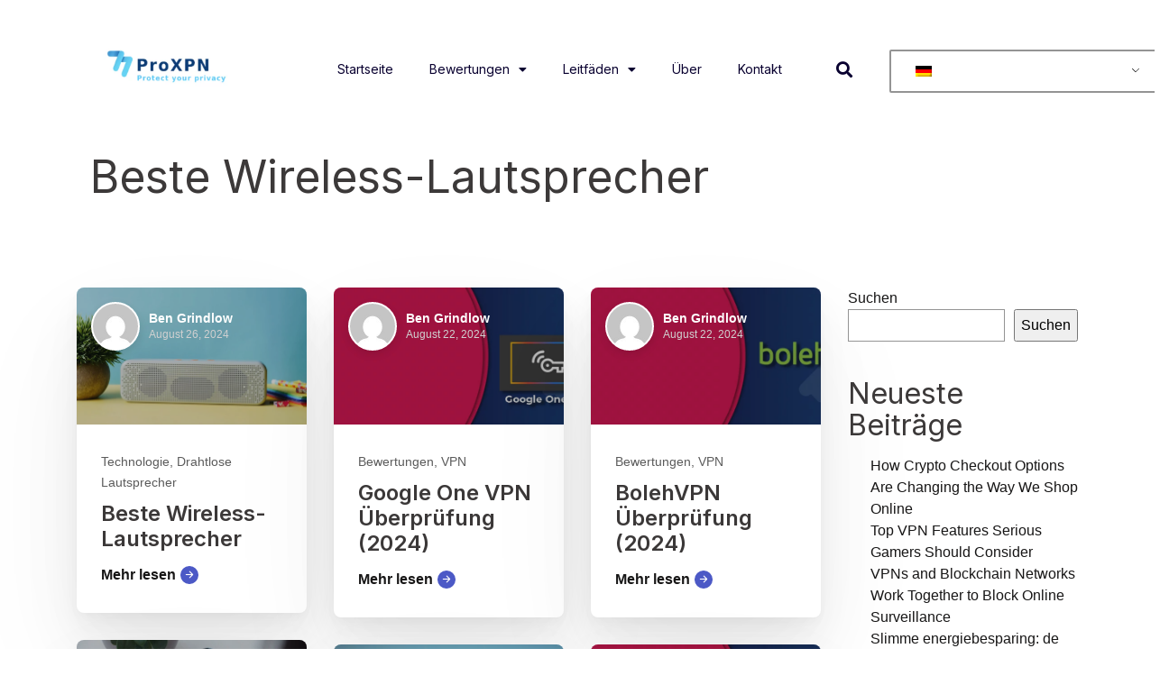

--- FILE ---
content_type: text/html; charset=UTF-8
request_url: https://proxpn.com/de/nachrichten/page/7/
body_size: 15372
content:
<!DOCTYPE html>
<html lang="de" prefix="og: https://ogp.me/ns#">
<head>
	<meta charset="UTF-8">
	<meta name="viewport" content="width=device-width, initial-scale=1.0, viewport-fit=cover" />			<style>img:is([sizes="auto" i], [sizes^="auto," i]) { contain-intrinsic-size: 3000px 1500px }</style>
	
<!-- Suchmaschinen-Optimierung durch Rank Math PRO - https://rankmath.com/ -->
<title>Nachrichten - ProXPN.de</title><link rel="preload" as="style" href="https://fonts.googleapis.com/css?family=Inter%3A100%2C100italic%2C200%2C200italic%2C300%2C300italic%2C400%2C400italic%2C500%2C500italic%2C600%2C600italic%2C700%2C700italic%2C800%2C800italic%2C900%2C900italic%7CRoboto%20Slab%3A100%2C100italic%2C200%2C200italic%2C300%2C300italic%2C400%2C400italic%2C500%2C500italic%2C600%2C600italic%2C700%2C700italic%2C800%2C800italic%2C900%2C900italic%7CRoboto%3A100%2C100italic%2C200%2C200italic%2C300%2C300italic%2C400%2C400italic%2C500%2C500italic%2C600%2C600italic%2C700%2C700italic%2C800%2C800italic%2C900%2C900italic&#038;display=swap" /><link rel="stylesheet" href="https://fonts.googleapis.com/css?family=Inter%3A100%2C100italic%2C200%2C200italic%2C300%2C300italic%2C400%2C400italic%2C500%2C500italic%2C600%2C600italic%2C700%2C700italic%2C800%2C800italic%2C900%2C900italic%7CRoboto%20Slab%3A100%2C100italic%2C200%2C200italic%2C300%2C300italic%2C400%2C400italic%2C500%2C500italic%2C600%2C600italic%2C700%2C700italic%2C800%2C800italic%2C900%2C900italic%7CRoboto%3A100%2C100italic%2C200%2C200italic%2C300%2C300italic%2C400%2C400italic%2C500%2C500italic%2C600%2C600italic%2C700%2C700italic%2C800%2C800italic%2C900%2C900italic&#038;display=swap" media="print" onload="this.media='all'" /><noscript><link rel="stylesheet" href="https://fonts.googleapis.com/css?family=Inter%3A100%2C100italic%2C200%2C200italic%2C300%2C300italic%2C400%2C400italic%2C500%2C500italic%2C600%2C600italic%2C700%2C700italic%2C800%2C800italic%2C900%2C900italic%7CRoboto%20Slab%3A100%2C100italic%2C200%2C200italic%2C300%2C300italic%2C400%2C400italic%2C500%2C500italic%2C600%2C600italic%2C700%2C700italic%2C800%2C800italic%2C900%2C900italic%7CRoboto%3A100%2C100italic%2C200%2C200italic%2C300%2C300italic%2C400%2C400italic%2C500%2C500italic%2C600%2C600italic%2C700%2C700italic%2C800%2C800italic%2C900%2C900italic&#038;display=swap" /></noscript><link rel="stylesheet" href="https://proxpn.com/wp-content/cache/min/1/5e0a3abd02afda64211a7a478f402bc2.css" media="all" data-minify="1" />
<meta name="robots" content="follow, index, max-snippet:-1, max-video-preview:-1, max-image-preview:large"/>
<link rel="canonical" href="https://proxpn.com/de/nachrichten/page/7/" />
<link rel="prev" href="https://proxpn.com/de/nachrichten/page/6/" />
<link rel="next" href="https://proxpn.com/de/nachrichten/page/8/" />
<meta property="og:locale" content="de_DE" />
<meta property="og:type" content="website" />
<meta property="og:title" content="Nachrichten - ProXPN.de" />
<meta property="og:url" content="https://proxpn.com/de/nachrichten/page/7/" />
<meta property="og:site_name" content="ProXPN.de" />
<meta name="twitter:card" content="summary_large_image" />
<meta name="twitter:title" content="Nachrichten - ProXPN.de" />
<script type="application/ld+json" class="rank-math-schema">{"@context":"https://schema.org","@graph":[{"@type":"Organization","@id":"https://proxpn.com/de/#organization","name":"ProXPN","url":"https://proxpn.com","email":"info@proxpn.com","logo":{"@type":"ImageObject","@id":"https://proxpn.com/de/#logo","url":"https://proxpn.com/wp-content/uploads/2022/04/cropped-logo-3.png","contentUrl":"https://proxpn.com/wp-content/uploads/2022/04/cropped-logo-3.png","caption":"ProXPN","inLanguage":"de","width":"512","height":"512"}},{"@type":"WebSite","@id":"https://proxpn.com/de/#website","url":"https://proxpn.com/de","name":"ProXPN","publisher":{"@id":"https://proxpn.com/de/#organization"},"inLanguage":"de"},{"@type":"BreadcrumbList","@id":"https://proxpn.com/de/nachrichten/page/7/#breadcrumb","itemListElement":[{"@type":"ListItem","position":"1","item":{"@id":"https://proxpn.com","name":"Home"}}]},{"@type":"CollectionPage","@id":"https://proxpn.com/de/nachrichten/page/7/#webpage","url":"https://proxpn.com/de/nachrichten/page/7/","name":"News - ProXPN.com","isPartOf":{"@id":"https://proxpn.com/de/#website"},"inLanguage":"de","breadcrumb":{"@id":"https://proxpn.com/de/nachrichten/page/7/#breadcrumb"}}]}</script>
<!-- /Rank Math WordPress SEO Plugin -->

<link href='https://fonts.gstatic.com' crossorigin rel='preconnect' />
<link rel="alternate" type="application/rss+xml" title="ProXPN.com &raquo; Feed" href="https://proxpn.com/de/feed/" />
<link rel="alternate" type="application/rss+xml" title="ProXPN.com &raquo; Kommentar-Feed" href="https://proxpn.com/de/comments/feed/" />
<style id='wp-emoji-styles-inline-css'>

	img.wp-smiley, img.emoji {
		display: inline !important;
		border: none !important;
		box-shadow: none !important;
		height: 1em !important;
		width: 1em !important;
		margin: 0 0.07em !important;
		vertical-align: -0.1em !important;
		background: none !important;
		padding: 0 !important;
	}
</style>

<style id='classic-theme-styles-inline-css'>
/*! This file is auto-generated */
.wp-block-button__link{color:#fff;background-color:#32373c;border-radius:9999px;box-shadow:none;text-decoration:none;padding:calc(.667em + 2px) calc(1.333em + 2px);font-size:1.125em}.wp-block-file__button{background:#32373c;color:#fff;text-decoration:none}
</style>
<style id='global-styles-inline-css'>
:root{--wp--preset--aspect-ratio--square: 1;--wp--preset--aspect-ratio--4-3: 4/3;--wp--preset--aspect-ratio--3-4: 3/4;--wp--preset--aspect-ratio--3-2: 3/2;--wp--preset--aspect-ratio--2-3: 2/3;--wp--preset--aspect-ratio--16-9: 16/9;--wp--preset--aspect-ratio--9-16: 9/16;--wp--preset--color--black: #000000;--wp--preset--color--cyan-bluish-gray: #abb8c3;--wp--preset--color--white: #ffffff;--wp--preset--color--pale-pink: #f78da7;--wp--preset--color--vivid-red: #cf2e2e;--wp--preset--color--luminous-vivid-orange: #ff6900;--wp--preset--color--luminous-vivid-amber: #fcb900;--wp--preset--color--light-green-cyan: #7bdcb5;--wp--preset--color--vivid-green-cyan: #00d084;--wp--preset--color--pale-cyan-blue: #8ed1fc;--wp--preset--color--vivid-cyan-blue: #0693e3;--wp--preset--color--vivid-purple: #9b51e0;--wp--preset--gradient--vivid-cyan-blue-to-vivid-purple: linear-gradient(135deg,rgba(6,147,227,1) 0%,rgb(155,81,224) 100%);--wp--preset--gradient--light-green-cyan-to-vivid-green-cyan: linear-gradient(135deg,rgb(122,220,180) 0%,rgb(0,208,130) 100%);--wp--preset--gradient--luminous-vivid-amber-to-luminous-vivid-orange: linear-gradient(135deg,rgba(252,185,0,1) 0%,rgba(255,105,0,1) 100%);--wp--preset--gradient--luminous-vivid-orange-to-vivid-red: linear-gradient(135deg,rgba(255,105,0,1) 0%,rgb(207,46,46) 100%);--wp--preset--gradient--very-light-gray-to-cyan-bluish-gray: linear-gradient(135deg,rgb(238,238,238) 0%,rgb(169,184,195) 100%);--wp--preset--gradient--cool-to-warm-spectrum: linear-gradient(135deg,rgb(74,234,220) 0%,rgb(151,120,209) 20%,rgb(207,42,186) 40%,rgb(238,44,130) 60%,rgb(251,105,98) 80%,rgb(254,248,76) 100%);--wp--preset--gradient--blush-light-purple: linear-gradient(135deg,rgb(255,206,236) 0%,rgb(152,150,240) 100%);--wp--preset--gradient--blush-bordeaux: linear-gradient(135deg,rgb(254,205,165) 0%,rgb(254,45,45) 50%,rgb(107,0,62) 100%);--wp--preset--gradient--luminous-dusk: linear-gradient(135deg,rgb(255,203,112) 0%,rgb(199,81,192) 50%,rgb(65,88,208) 100%);--wp--preset--gradient--pale-ocean: linear-gradient(135deg,rgb(255,245,203) 0%,rgb(182,227,212) 50%,rgb(51,167,181) 100%);--wp--preset--gradient--electric-grass: linear-gradient(135deg,rgb(202,248,128) 0%,rgb(113,206,126) 100%);--wp--preset--gradient--midnight: linear-gradient(135deg,rgb(2,3,129) 0%,rgb(40,116,252) 100%);--wp--preset--font-size--small: 13px;--wp--preset--font-size--medium: 20px;--wp--preset--font-size--large: 36px;--wp--preset--font-size--x-large: 42px;--wp--preset--spacing--20: 0.44rem;--wp--preset--spacing--30: 0.67rem;--wp--preset--spacing--40: 1rem;--wp--preset--spacing--50: 1.5rem;--wp--preset--spacing--60: 2.25rem;--wp--preset--spacing--70: 3.38rem;--wp--preset--spacing--80: 5.06rem;--wp--preset--shadow--natural: 6px 6px 9px rgba(0, 0, 0, 0.2);--wp--preset--shadow--deep: 12px 12px 50px rgba(0, 0, 0, 0.4);--wp--preset--shadow--sharp: 6px 6px 0px rgba(0, 0, 0, 0.2);--wp--preset--shadow--outlined: 6px 6px 0px -3px rgba(255, 255, 255, 1), 6px 6px rgba(0, 0, 0, 1);--wp--preset--shadow--crisp: 6px 6px 0px rgba(0, 0, 0, 1);}:where(.is-layout-flex){gap: 0.5em;}:where(.is-layout-grid){gap: 0.5em;}body .is-layout-flex{display: flex;}.is-layout-flex{flex-wrap: wrap;align-items: center;}.is-layout-flex > :is(*, div){margin: 0;}body .is-layout-grid{display: grid;}.is-layout-grid > :is(*, div){margin: 0;}:where(.wp-block-columns.is-layout-flex){gap: 2em;}:where(.wp-block-columns.is-layout-grid){gap: 2em;}:where(.wp-block-post-template.is-layout-flex){gap: 1.25em;}:where(.wp-block-post-template.is-layout-grid){gap: 1.25em;}.has-black-color{color: var(--wp--preset--color--black) !important;}.has-cyan-bluish-gray-color{color: var(--wp--preset--color--cyan-bluish-gray) !important;}.has-white-color{color: var(--wp--preset--color--white) !important;}.has-pale-pink-color{color: var(--wp--preset--color--pale-pink) !important;}.has-vivid-red-color{color: var(--wp--preset--color--vivid-red) !important;}.has-luminous-vivid-orange-color{color: var(--wp--preset--color--luminous-vivid-orange) !important;}.has-luminous-vivid-amber-color{color: var(--wp--preset--color--luminous-vivid-amber) !important;}.has-light-green-cyan-color{color: var(--wp--preset--color--light-green-cyan) !important;}.has-vivid-green-cyan-color{color: var(--wp--preset--color--vivid-green-cyan) !important;}.has-pale-cyan-blue-color{color: var(--wp--preset--color--pale-cyan-blue) !important;}.has-vivid-cyan-blue-color{color: var(--wp--preset--color--vivid-cyan-blue) !important;}.has-vivid-purple-color{color: var(--wp--preset--color--vivid-purple) !important;}.has-black-background-color{background-color: var(--wp--preset--color--black) !important;}.has-cyan-bluish-gray-background-color{background-color: var(--wp--preset--color--cyan-bluish-gray) !important;}.has-white-background-color{background-color: var(--wp--preset--color--white) !important;}.has-pale-pink-background-color{background-color: var(--wp--preset--color--pale-pink) !important;}.has-vivid-red-background-color{background-color: var(--wp--preset--color--vivid-red) !important;}.has-luminous-vivid-orange-background-color{background-color: var(--wp--preset--color--luminous-vivid-orange) !important;}.has-luminous-vivid-amber-background-color{background-color: var(--wp--preset--color--luminous-vivid-amber) !important;}.has-light-green-cyan-background-color{background-color: var(--wp--preset--color--light-green-cyan) !important;}.has-vivid-green-cyan-background-color{background-color: var(--wp--preset--color--vivid-green-cyan) !important;}.has-pale-cyan-blue-background-color{background-color: var(--wp--preset--color--pale-cyan-blue) !important;}.has-vivid-cyan-blue-background-color{background-color: var(--wp--preset--color--vivid-cyan-blue) !important;}.has-vivid-purple-background-color{background-color: var(--wp--preset--color--vivid-purple) !important;}.has-black-border-color{border-color: var(--wp--preset--color--black) !important;}.has-cyan-bluish-gray-border-color{border-color: var(--wp--preset--color--cyan-bluish-gray) !important;}.has-white-border-color{border-color: var(--wp--preset--color--white) !important;}.has-pale-pink-border-color{border-color: var(--wp--preset--color--pale-pink) !important;}.has-vivid-red-border-color{border-color: var(--wp--preset--color--vivid-red) !important;}.has-luminous-vivid-orange-border-color{border-color: var(--wp--preset--color--luminous-vivid-orange) !important;}.has-luminous-vivid-amber-border-color{border-color: var(--wp--preset--color--luminous-vivid-amber) !important;}.has-light-green-cyan-border-color{border-color: var(--wp--preset--color--light-green-cyan) !important;}.has-vivid-green-cyan-border-color{border-color: var(--wp--preset--color--vivid-green-cyan) !important;}.has-pale-cyan-blue-border-color{border-color: var(--wp--preset--color--pale-cyan-blue) !important;}.has-vivid-cyan-blue-border-color{border-color: var(--wp--preset--color--vivid-cyan-blue) !important;}.has-vivid-purple-border-color{border-color: var(--wp--preset--color--vivid-purple) !important;}.has-vivid-cyan-blue-to-vivid-purple-gradient-background{background: var(--wp--preset--gradient--vivid-cyan-blue-to-vivid-purple) !important;}.has-light-green-cyan-to-vivid-green-cyan-gradient-background{background: var(--wp--preset--gradient--light-green-cyan-to-vivid-green-cyan) !important;}.has-luminous-vivid-amber-to-luminous-vivid-orange-gradient-background{background: var(--wp--preset--gradient--luminous-vivid-amber-to-luminous-vivid-orange) !important;}.has-luminous-vivid-orange-to-vivid-red-gradient-background{background: var(--wp--preset--gradient--luminous-vivid-orange-to-vivid-red) !important;}.has-very-light-gray-to-cyan-bluish-gray-gradient-background{background: var(--wp--preset--gradient--very-light-gray-to-cyan-bluish-gray) !important;}.has-cool-to-warm-spectrum-gradient-background{background: var(--wp--preset--gradient--cool-to-warm-spectrum) !important;}.has-blush-light-purple-gradient-background{background: var(--wp--preset--gradient--blush-light-purple) !important;}.has-blush-bordeaux-gradient-background{background: var(--wp--preset--gradient--blush-bordeaux) !important;}.has-luminous-dusk-gradient-background{background: var(--wp--preset--gradient--luminous-dusk) !important;}.has-pale-ocean-gradient-background{background: var(--wp--preset--gradient--pale-ocean) !important;}.has-electric-grass-gradient-background{background: var(--wp--preset--gradient--electric-grass) !important;}.has-midnight-gradient-background{background: var(--wp--preset--gradient--midnight) !important;}.has-small-font-size{font-size: var(--wp--preset--font-size--small) !important;}.has-medium-font-size{font-size: var(--wp--preset--font-size--medium) !important;}.has-large-font-size{font-size: var(--wp--preset--font-size--large) !important;}.has-x-large-font-size{font-size: var(--wp--preset--font-size--x-large) !important;}
:where(.wp-block-post-template.is-layout-flex){gap: 1.25em;}:where(.wp-block-post-template.is-layout-grid){gap: 1.25em;}
:where(.wp-block-columns.is-layout-flex){gap: 2em;}:where(.wp-block-columns.is-layout-grid){gap: 2em;}
:root :where(.wp-block-pullquote){font-size: 1.5em;line-height: 1.6;}
</style>




<style id='wixo-inline-inline-css'>
.preloader-block {
			position: fixed;
			top: 0;
			left: 0;
			width: 100%;
			height: 100%;
			z-index: 1030;
			background: #171819;
			color: #fff;
			transition: all 400ms ease-in-out;
		}
 
		.light-scheme .preloader-block {
			background: #fff;
		}
		
		.loaded .preloader-block {
			opacity: 0;
			visibility: hidden;
		}
		
		.no-js .preloader-block {
			display: none;
		}
		
		.preloader-folding-cube {
			margin: auto;
			width: 40px;
			height: 40px;
			position: relative;
			top: 50%;
			margin-top: -20px;
			transform: rotate(45deg);
		}
		
		.preloader-folding-cube .preloader-cube {
			float: left;
			width: 50%;
			height: 50%;
			position: relative;
			transform: scale(1.1);
		}
		
		.preloader-folding-cube .preloader-cube:before {
			content: '';
			position: absolute;
			top: 0;
			left: 0;
			width: 100%;
			height: 100%;
			animation: preloader-foldCubeAngle 2.4s infinite linear both;
			transform-origin: 100% 100%;
			background: #4c59c6;
		}
		
		.preloader-folding-cube .preloader-cube2 {
			transform: scale(1.1) rotateZ(90deg);
		}
		
		.preloader-folding-cube .preloader-cube3 {
			transform: scale(1.1) rotateZ(180deg);
		}
		
		.preloader-folding-cube .preloader-cube4 {
			transform: scale(1.1) rotateZ(270deg);
		}
		
		.preloader-folding-cube .preloader-cube2:before {
			animation-delay: 0.3s;
		}
		
		.preloader-folding-cube .preloader-cube3:before {
			animation-delay: 0.6s;
		}
		
		.preloader-folding-cube .preloader-cube4:before {
			animation-delay: 0.9s;
		}
		
		@keyframes preloader-foldCubeAngle {
		
			0%,
			10% {
				transform: perspective(140px) rotateX(-180deg);
				opacity: 0;
			}
		
			25%,
			75% {
				transform: perspective(140px) rotateX(0deg);
				opacity: 1;
			}
		
			90%,
			100% {
				transform: perspective(140px) rotateY(180deg);
				opacity: 0;
			}
		}
</style>
























<script src="https://proxpn.com/wp-includes/js/jquery/jquery.min.js?ver=3.7.1" id="jquery-core-js"></script>
<script src="https://proxpn.com/wp-includes/js/jquery/jquery-migrate.min.js?ver=3.4.1" id="jquery-migrate-js"></script>
<script data-minify="1" src="https://proxpn.com/wp-content/cache/min/1/wp-content/plugins/superb-tables/js/table-filter.js?ver=1736412738" id="spbtbl-script-js"></script>
<link rel="https://api.w.org/" href="https://proxpn.com/de/wp-json/" /><link rel="EditURI" type="application/rsd+xml" title="RSD" href="https://proxpn.com/xmlrpc.php?rsd" />
<meta name="generator" content="WordPress 6.8.3" />
<style id="wplmi-inline-css" type="text/css">
 span.wplmi-user-avatar { width: 16px;display: inline-block !important;flex-shrink: 0; } img.wplmi-elementor-avatar { border-radius: 100%;margin-right: 3px; }
</style>
<!-- sitelink-search-box Schema optimized by Schema Pro --><script type="application/ld+json">{"@context":"https:\/\/schema.org","@type":"WebSite","name":"ProXPN.com","url":"https:\/\/proxpn.com\/de","potentialAction":[{"@type":"SearchAction","target":"https:\/\/proxpn.com\/?s={search_term_string}","query-input":"required name=search_term_string"}]}</script><!-- / sitelink-search-box Schema optimized by Schema Pro --><!-- breadcrumb Schema optimized by Schema Pro --><script type="application/ld+json">{"@context":"https:\/\/schema.org","@type":"BreadcrumbList","itemListElement":[{"@type":"ListItem","position":1,"item":{"@id":"https:\/\/proxpn.com\/de\/","name":"Home"}},{"@type":"ListItem","position":2,"item":{"@id":"","name":"News"}}]}</script><!-- / breadcrumb Schema optimized by Schema Pro --><link rel="alternate" hreflang="en-US" href="https://proxpn.com/news/page/7/"/>
<link rel="alternate" hreflang="de-DE" href="https://proxpn.com/de/nachrichten/page/7/"/>
<link rel="alternate" hreflang="fr-FR" href="https://proxpn.com/fr/nouvelles/page/7/"/>
<link rel="alternate" hreflang="it-IT" href="https://proxpn.com/it/notizie/page/7/"/>
<link rel="alternate" hreflang="nl-NL" href="https://proxpn.com/nl/nieuws/page/7/"/>
<link rel="alternate" hreflang="da-DK" href="https://proxpn.com/da/nyheder/page/7/"/>
<link rel="alternate" hreflang="sv-SE" href="https://proxpn.com/sv/nyheter/page/7/"/>
<link rel="alternate" hreflang="es-ES" href="https://proxpn.com/es/noticias/page/7/"/>
<link rel="alternate" hreflang="et" href="https://proxpn.com/et/uudised/page/7/"/>
<link rel="alternate" hreflang="ja" href="https://proxpn.com/ja/ニュース/page/7/"/>
<link rel="alternate" hreflang="pt-PT" href="https://proxpn.com/pt/noticias/page/7/"/>
<link rel="alternate" hreflang="en" href="https://proxpn.com/news/page/7/"/>
<link rel="alternate" hreflang="de" href="https://proxpn.com/de/nachrichten/page/7/"/>
<link rel="alternate" hreflang="fr" href="https://proxpn.com/fr/nouvelles/page/7/"/>
<link rel="alternate" hreflang="it" href="https://proxpn.com/it/notizie/page/7/"/>
<link rel="alternate" hreflang="nl" href="https://proxpn.com/nl/nieuws/page/7/"/>
<link rel="alternate" hreflang="da" href="https://proxpn.com/da/nyheder/page/7/"/>
<link rel="alternate" hreflang="sv" href="https://proxpn.com/sv/nyheter/page/7/"/>
<link rel="alternate" hreflang="es" href="https://proxpn.com/es/noticias/page/7/"/>
<link rel="alternate" hreflang="pt" href="https://proxpn.com/pt/noticias/page/7/"/>
<!-- Global site tag (gtag.js) - Google Analytics -->
<script async src="https://www.googletagmanager.com/gtag/js?id=G-43VLKRXTCY"></script>
<script>
  window.dataLayer = window.dataLayer || [];
  function gtag(){dataLayer.push(arguments);}
  gtag('js', new Date());

  gtag('config', 'G-43VLKRXTCY');
</script><meta name="generator" content="Elementor 3.32.4; settings: css_print_method-external, google_font-enabled, font_display-auto">
			<style>
				.e-con.e-parent:nth-of-type(n+4):not(.e-lazyloaded):not(.e-no-lazyload),
				.e-con.e-parent:nth-of-type(n+4):not(.e-lazyloaded):not(.e-no-lazyload) * {
					background-image: none !important;
				}
				@media screen and (max-height: 1024px) {
					.e-con.e-parent:nth-of-type(n+3):not(.e-lazyloaded):not(.e-no-lazyload),
					.e-con.e-parent:nth-of-type(n+3):not(.e-lazyloaded):not(.e-no-lazyload) * {
						background-image: none !important;
					}
				}
				@media screen and (max-height: 640px) {
					.e-con.e-parent:nth-of-type(n+2):not(.e-lazyloaded):not(.e-no-lazyload),
					.e-con.e-parent:nth-of-type(n+2):not(.e-lazyloaded):not(.e-no-lazyload) * {
						background-image: none !important;
					}
				}
			</style>
						<style id="wpsp-style-frontend"></style>
			<link rel="icon" href="https://proxpn.com/wp-content/uploads/2022/04/cropped-logo-3-32x32.png" sizes="32x32" />
<link rel="icon" href="https://proxpn.com/wp-content/uploads/2022/04/cropped-logo-3-192x192.png" sizes="192x192" />
<link rel="apple-touch-icon" href="https://proxpn.com/wp-content/uploads/2022/04/cropped-logo-3-180x180.png" />
<meta name="msapplication-TileImage" content="https://proxpn.com/wp-content/uploads/2022/04/cropped-logo-3-270x270.png" />
		<style id="wp-custom-css">
			html,
body{
width:100%;
overflow-x:hidden;
}


.tablepress thead th {
    background: #0C3C78!important;
	  color: #fff;
}		</style>
		</head>
<body class="blog paged paged-7 wp-theme-wixo chrome osx wp-schema-pro-2.4.0 translatepress-de_DE no-js light-scheme preloader-true preloader-word header-default header-dark header-space-true right-click-disable-false popup-download-link-true mobile-images-false project-image-download-false loading elementor-default elementor-kit-7">
		<div data-elementor-type="header" data-elementor-id="8796" class="elementor elementor-8796 elementor-location-header" data-elementor-post-type="elementor_library">
					<section class="elementor-section elementor-top-section elementor-element elementor-element-b17ee95 elementor-section-boxed elementor-section-height-default elementor-section-height-default" data-id="b17ee95" data-element_type="section">
						<div class="elementor-container elementor-column-gap-default">
					<div class="elementor-column elementor-col-25 elementor-top-column elementor-element elementor-element-d96b78e" data-id="d96b78e" data-element_type="column">
			<div class="elementor-widget-wrap elementor-element-populated">
						<div class="elementor-element elementor-element-12aa7f7 elementor-widget elementor-widget-image" data-id="12aa7f7" data-element_type="widget" data-widget_type="image.default">
				<div class="elementor-widget-container">
																<a href="/de/">
							<img width="555" height="315" src="https://proxpn.com/wp-content/uploads/2022/04/logo-3.png" class="attachment-large size-large wp-image-10185" alt="" srcset="https://proxpn.com/wp-content/uploads/2022/04/logo-3.png 555w, https://proxpn.com/wp-content/uploads/2022/04/logo-3-300x170.png 300w, https://proxpn.com/wp-content/uploads/2022/04/logo-3-18x10.png 18w" sizes="(max-width: 555px) 100vw, 555px" />								</a>
															</div>
				</div>
					</div>
		</div>
				<div class="elementor-column elementor-col-25 elementor-top-column elementor-element elementor-element-e91e103" data-id="e91e103" data-element_type="column">
			<div class="elementor-widget-wrap elementor-element-populated">
						<div class="elementor-element elementor-element-8ee2a62 elementor-nav-menu__align-end elementor-nav-menu--stretch elementor-nav-menu--dropdown-tablet elementor-nav-menu__text-align-aside elementor-nav-menu--toggle elementor-nav-menu--burger elementor-widget elementor-widget-nav-menu" data-id="8ee2a62" data-element_type="widget" data-settings="{&quot;full_width&quot;:&quot;stretch&quot;,&quot;layout&quot;:&quot;horizontal&quot;,&quot;submenu_icon&quot;:{&quot;value&quot;:&quot;&lt;i class=\&quot;fas fa-caret-down\&quot;&gt;&lt;\/i&gt;&quot;,&quot;library&quot;:&quot;fa-solid&quot;},&quot;toggle&quot;:&quot;burger&quot;}" data-widget_type="nav-menu.default">
				<div class="elementor-widget-container">
								<nav aria-label="Menü" class="elementor-nav-menu--main elementor-nav-menu__container elementor-nav-menu--layout-horizontal e--pointer-none" data-no-translation-aria-label="">
				<ul id="menu-1-8ee2a62" class="elementor-nav-menu"><li class="menu-item menu-item-type-post_type menu-item-object-page menu-item-home menu-item-9480"><a href="https://proxpn.com/de/" class="elementor-item">Startseite</a></li>
<li class="menu-item menu-item-type-custom menu-item-object-custom menu-item-has-children menu-item-9483"><a href="#" class="elementor-item elementor-item-anchor">Bewertungen</a>
<ul class="sub-menu elementor-nav-menu--dropdown">
	<li class="menu-item menu-item-type-post_type menu-item-object-post menu-item-10536"><a href="https://proxpn.com/de/vpn/bewertungen/cyberghost/" class="elementor-sub-item">Cyberghost Rückblick</a></li>
	<li class="menu-item menu-item-type-post_type menu-item-object-post menu-item-10537"><a href="https://proxpn.com/de/vpn/bewertungen/expressvpn/" class="elementor-sub-item">ExpressVPN Überprüfung</a></li>
	<li class="menu-item menu-item-type-post_type menu-item-object-post menu-item-10539"><a href="https://proxpn.com/de/vpn/bewertungen/surfshark/" class="elementor-sub-item">Surfshark Bewertung</a></li>
	<li class="menu-item menu-item-type-post_type menu-item-object-post menu-item-10546"><a href="https://proxpn.com/de/vpn/bewertungen/ipvanish/" class="elementor-sub-item">IPVanish Überprüfung</a></li>
	<li class="menu-item menu-item-type-post_type menu-item-object-post menu-item-10547"><a href="https://proxpn.com/de/vpn/bewertungen/ivacy-vpn/" class="elementor-sub-item">Ivacy VPN Überprüfung</a></li>
</ul>
</li>
<li class="menu-item menu-item-type-custom menu-item-object-custom menu-item-has-children menu-item-9484"><a href="#" class="elementor-item elementor-item-anchor">Leitfäden</a>
<ul class="sub-menu elementor-nav-menu--dropdown">
	<li class="menu-item menu-item-type-post_type menu-item-object-post menu-item-10542"><a href="https://proxpn.com/de/vpn/was-ist-vpn/" class="elementor-sub-item">Was ist ein VPN?</a></li>
	<li class="menu-item menu-item-type-post_type menu-item-object-post menu-item-10543"><a href="https://proxpn.com/de/vpn/netflix-vpn/" class="elementor-sub-item">Bester VPN für Netflix</a></li>
	<li class="menu-item menu-item-type-post_type menu-item-object-post menu-item-10540"><a href="https://proxpn.com/de/vpn/vpn-torrenting/" class="elementor-sub-item">Bestes VPN für Torrenting</a></li>
	<li class="menu-item menu-item-type-post_type menu-item-object-post menu-item-10541"><a href="https://proxpn.com/de/vpn/bester-vpn-fur-china/" class="elementor-sub-item">Bestes VPN in China</a></li>
	<li class="menu-item menu-item-type-post_type menu-item-object-post menu-item-10545"><a href="https://proxpn.com/de/vpn/gunstige-vpn/" class="elementor-sub-item">Bestes günstiges VPN</a></li>
	<li class="menu-item menu-item-type-post_type menu-item-object-post menu-item-10544"><a href="https://proxpn.com/de/passwort-verwalter/bester-password-manager/" class="elementor-sub-item">Bester Passwort-Manager</a></li>
</ul>
</li>
<li class="menu-item menu-item-type-post_type menu-item-object-page menu-item-9481"><a href="https://proxpn.com/de/uber/" class="elementor-item">Über</a></li>
<li class="menu-item menu-item-type-post_type menu-item-object-page menu-item-9482"><a href="https://proxpn.com/de/kontakt/" class="elementor-item">Kontakt</a></li>
</ul>			</nav>
					<div class="elementor-menu-toggle" role="button" tabindex="0" aria-label="Menü Kippschalter" aria-expanded="false" data-no-translation-aria-label="">
			<i aria-hidden="true" role="presentation" class="elementor-menu-toggle__icon--open eicon-menu-bar"></i><i aria-hidden="true" role="presentation" class="elementor-menu-toggle__icon--close eicon-close"></i>		</div>
					<nav class="elementor-nav-menu--dropdown elementor-nav-menu__container" aria-hidden="true">
				<ul id="menu-2-8ee2a62" class="elementor-nav-menu"><li class="menu-item menu-item-type-post_type menu-item-object-page menu-item-home menu-item-9480"><a href="https://proxpn.com/de/" class="elementor-item" tabindex="-1">Startseite</a></li>
<li class="menu-item menu-item-type-custom menu-item-object-custom menu-item-has-children menu-item-9483"><a href="#" class="elementor-item elementor-item-anchor" tabindex="-1">Bewertungen</a>
<ul class="sub-menu elementor-nav-menu--dropdown">
	<li class="menu-item menu-item-type-post_type menu-item-object-post menu-item-10536"><a href="https://proxpn.com/de/vpn/bewertungen/cyberghost/" class="elementor-sub-item" tabindex="-1">Cyberghost Rückblick</a></li>
	<li class="menu-item menu-item-type-post_type menu-item-object-post menu-item-10537"><a href="https://proxpn.com/de/vpn/bewertungen/expressvpn/" class="elementor-sub-item" tabindex="-1">ExpressVPN Überprüfung</a></li>
	<li class="menu-item menu-item-type-post_type menu-item-object-post menu-item-10539"><a href="https://proxpn.com/de/vpn/bewertungen/surfshark/" class="elementor-sub-item" tabindex="-1">Surfshark Bewertung</a></li>
	<li class="menu-item menu-item-type-post_type menu-item-object-post menu-item-10546"><a href="https://proxpn.com/de/vpn/bewertungen/ipvanish/" class="elementor-sub-item" tabindex="-1">IPVanish Überprüfung</a></li>
	<li class="menu-item menu-item-type-post_type menu-item-object-post menu-item-10547"><a href="https://proxpn.com/de/vpn/bewertungen/ivacy-vpn/" class="elementor-sub-item" tabindex="-1">Ivacy VPN Überprüfung</a></li>
</ul>
</li>
<li class="menu-item menu-item-type-custom menu-item-object-custom menu-item-has-children menu-item-9484"><a href="#" class="elementor-item elementor-item-anchor" tabindex="-1">Leitfäden</a>
<ul class="sub-menu elementor-nav-menu--dropdown">
	<li class="menu-item menu-item-type-post_type menu-item-object-post menu-item-10542"><a href="https://proxpn.com/de/vpn/was-ist-vpn/" class="elementor-sub-item" tabindex="-1">Was ist ein VPN?</a></li>
	<li class="menu-item menu-item-type-post_type menu-item-object-post menu-item-10543"><a href="https://proxpn.com/de/vpn/netflix-vpn/" class="elementor-sub-item" tabindex="-1">Bester VPN für Netflix</a></li>
	<li class="menu-item menu-item-type-post_type menu-item-object-post menu-item-10540"><a href="https://proxpn.com/de/vpn/vpn-torrenting/" class="elementor-sub-item" tabindex="-1">Bestes VPN für Torrenting</a></li>
	<li class="menu-item menu-item-type-post_type menu-item-object-post menu-item-10541"><a href="https://proxpn.com/de/vpn/bester-vpn-fur-china/" class="elementor-sub-item" tabindex="-1">Bestes VPN in China</a></li>
	<li class="menu-item menu-item-type-post_type menu-item-object-post menu-item-10545"><a href="https://proxpn.com/de/vpn/gunstige-vpn/" class="elementor-sub-item" tabindex="-1">Bestes günstiges VPN</a></li>
	<li class="menu-item menu-item-type-post_type menu-item-object-post menu-item-10544"><a href="https://proxpn.com/de/passwort-verwalter/bester-password-manager/" class="elementor-sub-item" tabindex="-1">Bester Passwort-Manager</a></li>
</ul>
</li>
<li class="menu-item menu-item-type-post_type menu-item-object-page menu-item-9481"><a href="https://proxpn.com/de/uber/" class="elementor-item" tabindex="-1">Über</a></li>
<li class="menu-item menu-item-type-post_type menu-item-object-page menu-item-9482"><a href="https://proxpn.com/de/kontakt/" class="elementor-item" tabindex="-1">Kontakt</a></li>
</ul>			</nav>
						</div>
				</div>
					</div>
		</div>
				<div class="elementor-column elementor-col-25 elementor-top-column elementor-element elementor-element-b313bf0 elementor-hidden-tablet elementor-hidden-mobile" data-id="b313bf0" data-element_type="column">
			<div class="elementor-widget-wrap elementor-element-populated">
						<div class="elementor-element elementor-element-30c7704 elementor-search-form--skin-full_screen elementor-widget elementor-widget-search-form" data-id="30c7704" data-element_type="widget" data-settings="{&quot;skin&quot;:&quot;full_screen&quot;}" data-widget_type="search-form.default">
				<div class="elementor-widget-container">
							<search role="search">
			<form class="elementor-search-form" action="https://proxpn.com/de/" method="get" data-trp-original-action="https://proxpn.com/de">
												<div class="elementor-search-form__toggle" role="button" tabindex="0" aria-label="Suche" data-no-translation-aria-label="">
					<i aria-hidden="true" class="fas fa-search"></i>				</div>
								<div class="elementor-search-form__container">
					<label class="elementor-screen-only" for="elementor-search-form-30c7704" data-no-translation="" data-trp-gettext="">Suche</label>

					
					<input id="elementor-search-form-30c7704" placeholder="Suche..." class="elementor-search-form__input" type="search" name="s" value="">
					
					
										<div class="dialog-lightbox-close-button dialog-close-button" role="button" tabindex="0" aria-label="Close this search box." data-no-translation-aria-label="">
						<i aria-hidden="true" class="eicon-close"></i>					</div>
									</div>
			<input type="hidden" name="trp-form-language" value="de"/></form>
		</search>
						</div>
				</div>
					</div>
		</div>
				<div class="elementor-column elementor-col-25 elementor-top-column elementor-element elementor-element-62f3b40" data-id="62f3b40" data-element_type="column">
			<div class="elementor-widget-wrap elementor-element-populated">
						<div class="elementor-element elementor-element-73a794f elementor-widget elementor-widget-shortcode" data-id="73a794f" data-element_type="widget" data-widget_type="shortcode.default">
				<div class="elementor-widget-container">
							<div class="elementor-shortcode"><div class="trp_language_switcher_shortcode">
<div class="trp-language-switcher trp-language-switcher-container" data-no-translation>
    <div class="trp-ls-shortcode-current-language">
        <a href="#" class="trp-ls-shortcode-disabled-language trp-ls-disabled-language" title="German" onclick="event.preventDefault()">
			<img class="trp-flag-image" src="https://proxpn.com/wp-content/plugins/translatepress-multilingual/assets/images/flags/de_DE.png" width="18" height="12" alt="de_DE" title="German"> 		</a>
    </div>
    <div class="trp-ls-shortcode-language">
                <a href="#" class="trp-ls-shortcode-disabled-language trp-ls-disabled-language"  title="German" onclick="event.preventDefault()">
			<img class="trp-flag-image" src="https://proxpn.com/wp-content/plugins/translatepress-multilingual/assets/images/flags/de_DE.png" width="18" height="12" alt="de_DE" title="German"> 		</a>
                    <a href="https://proxpn.com/news/page/7/" title="English">
            <img class="trp-flag-image" src="https://proxpn.com/wp-content/plugins/translatepress-multilingual/assets/images/flags/en_US.png" width="18" height="12" alt="en_US" title="English">         </a>

            <a href="https://proxpn.com/fr/nouvelles/page/7/" title="French">
            <img class="trp-flag-image" src="https://proxpn.com/wp-content/plugins/translatepress-multilingual/assets/images/flags/fr_FR.png" width="18" height="12" alt="fr_FR" title="French">         </a>

            <a href="https://proxpn.com/it/notizie/page/7/" title="Italian">
            <img class="trp-flag-image" src="https://proxpn.com/wp-content/plugins/translatepress-multilingual/assets/images/flags/it_IT.png" width="18" height="12" alt="it_IT" title="Italian">         </a>

            <a href="https://proxpn.com/nl/nieuws/page/7/" title="Dutch">
            <img class="trp-flag-image" src="https://proxpn.com/wp-content/plugins/translatepress-multilingual/assets/images/flags/nl_NL.png" width="18" height="12" alt="nl_NL" title="Dutch">         </a>

            <a href="https://proxpn.com/da/nyheder/page/7/" title="Danish">
            <img class="trp-flag-image" src="https://proxpn.com/wp-content/plugins/translatepress-multilingual/assets/images/flags/da_DK.png" width="18" height="12" alt="da_DK" title="Danish">         </a>

            <a href="https://proxpn.com/sv/nyheter/page/7/" title="Swedish">
            <img class="trp-flag-image" src="https://proxpn.com/wp-content/plugins/translatepress-multilingual/assets/images/flags/sv_SE.png" width="18" height="12" alt="sv_SE" title="Swedish">         </a>

            <a href="https://proxpn.com/es/noticias/page/7/" title="Spanish">
            <img class="trp-flag-image" src="https://proxpn.com/wp-content/plugins/translatepress-multilingual/assets/images/flags/es_ES.png" width="18" height="12" alt="es_ES" title="Spanish">         </a>

            <a href="https://proxpn.com/et/uudised/page/7/" title="Estonian">
            <img class="trp-flag-image" src="https://proxpn.com/wp-content/plugins/translatepress-multilingual/assets/images/flags/et.png" width="18" height="12" alt="et" title="Estonian">         </a>

            <a href="https://proxpn.com/ja/ニュース/page/7/" title="Japanese">
            <img class="trp-flag-image" src="https://proxpn.com/wp-content/plugins/translatepress-multilingual/assets/images/flags/ja.png" width="18" height="12" alt="ja" title="Japanese">         </a>

            <a href="https://proxpn.com/pt/noticias/page/7/" title="Portuguese">
            <img class="trp-flag-image" src="https://proxpn.com/wp-content/plugins/translatepress-multilingual/assets/images/flags/pt_PT.png" width="18" height="12" alt="pt_PT" title="Portuguese">         </a>

        </div>
    <script type="application/javascript">
        // need to have the same with set from JS on both divs. Otherwise it can push stuff around in HTML
        var trp_ls_shortcodes = document.querySelectorAll('.trp_language_switcher_shortcode .trp-language-switcher');
        if ( trp_ls_shortcodes.length > 0) {
            // get the last language switcher added
            var trp_el = trp_ls_shortcodes[trp_ls_shortcodes.length - 1];

            var trp_shortcode_language_item = trp_el.querySelector( '.trp-ls-shortcode-language' )
            // set width
            var trp_ls_shortcode_width                                               = trp_shortcode_language_item.offsetWidth + 16;
            trp_shortcode_language_item.style.width                                  = trp_ls_shortcode_width + 'px';
            trp_el.querySelector( '.trp-ls-shortcode-current-language' ).style.width = trp_ls_shortcode_width + 'px';

            // We're putting this on display: none after we have its width.
            trp_shortcode_language_item.style.display = 'none';
        }
    </script>
</div>
</div></div>
						</div>
				</div>
					</div>
		</div>
					</div>
		</section>
				</div>
		
	<main id="primary" class="site-main container">

				<div class="page-top-block">
			<div class="container">
				<h1 class="h">Beste Wireless-Lautsprecher</h1>
			</div>
		</div>
		
							<div class="row">
					<div class="col">
						<div class="archive-blog blog-items row blog-grid isotope load-wrap">
			
<article class="blog-item col-12 col-sm-6 col-md-4 grid category-technology category-wireless-speakers with-image post-10007 post type-post status-publish format-standard has-post-thumbnail hentry">
	<div class="wrap">
					<div class="img">
				<div class="author-info-block">
					<div class="ai-wrap">
						<div class="avatar" style="background-image: url(https://secure.gravatar.com/avatar/8e8b8732366cc7bf49fb25b80a96d2be6da6f6983fe1b03d03d809a63f393206?s=96&d=mm&r=g)"></div>
						<div class="ai-content">
							<div class="name">Ben Grindlow</div>
							<div class="date">August 26, 2024</div>
						</div>
					</div>
				</div>
									<a href="https://proxpn.com/de/technologie/beste-kabellose-lautsprecher/" style="background-image: url(https://proxpn.com/wp-content/uploads/2022/05/best-wireless-speaker-1024x683.jpg)"></a>
							</div>
				<div class="content">
							<div class="categories">Technologie, Drahtlose Lautsprecher</div>
						<h5 class="title">
				<a href="https://proxpn.com/de/technologie/beste-kabellose-lautsprecher/">Beste Wireless-Lautsprecher</a>
			</h5>
						<div class="button">
				<a href="https://proxpn.com/de/technologie/beste-kabellose-lautsprecher/" class="readmore-link button-style2">
					<span data-no-translation="" data-trp-gettext="">Mehr lesen</span>
					<i class="wixo-icon-right-arrow-3"></i>
				</a>
			</div>
		</div>
	</div>
</article>
<article class="blog-item col-12 col-sm-6 col-md-4 grid category-reviews category-vpn with-image post-10022 post type-post status-publish format-standard has-post-thumbnail hentry">
	<div class="wrap">
					<div class="img">
				<div class="author-info-block">
					<div class="ai-wrap">
						<div class="avatar" style="background-image: url(https://secure.gravatar.com/avatar/8e8b8732366cc7bf49fb25b80a96d2be6da6f6983fe1b03d03d809a63f393206?s=96&d=mm&r=g)"></div>
						<div class="ai-content">
							<div class="name">Ben Grindlow</div>
							<div class="date">August 22, 2024</div>
						</div>
					</div>
				</div>
									<a href="https://proxpn.com/de/vpn/bewertungen/google-one-vpn/" style="background-image: url(https://proxpn.com/wp-content/uploads/2022/06/google-one-vpn-review-1024x342.jpg)"></a>
							</div>
				<div class="content">
							<div class="categories">Bewertungen, VPN</div>
						<h5 class="title">
				<a href="https://proxpn.com/de/vpn/bewertungen/google-one-vpn/">Google One VPN Überprüfung (2024)</a>
			</h5>
						<div class="button">
				<a href="https://proxpn.com/de/vpn/bewertungen/google-one-vpn/" class="readmore-link button-style2">
					<span data-no-translation="" data-trp-gettext="">Mehr lesen</span>
					<i class="wixo-icon-right-arrow-3"></i>
				</a>
			</div>
		</div>
	</div>
</article>
<article class="blog-item col-12 col-sm-6 col-md-4 grid category-reviews category-vpn with-image post-9777 post type-post status-publish format-standard has-post-thumbnail hentry">
	<div class="wrap">
					<div class="img">
				<div class="author-info-block">
					<div class="ai-wrap">
						<div class="avatar" style="background-image: url(https://secure.gravatar.com/avatar/8e8b8732366cc7bf49fb25b80a96d2be6da6f6983fe1b03d03d809a63f393206?s=96&d=mm&r=g)"></div>
						<div class="ai-content">
							<div class="name">Ben Grindlow</div>
							<div class="date">August 22, 2024</div>
						</div>
					</div>
				</div>
									<a href="https://proxpn.com/de/vpn/bewertungen/bolehvpn/" style="background-image: url(https://proxpn.com/wp-content/uploads/2022/06/bolehvpn-review-1024x342.jpg)"></a>
							</div>
				<div class="content">
							<div class="categories">Bewertungen, VPN</div>
						<h5 class="title">
				<a href="https://proxpn.com/de/vpn/bewertungen/bolehvpn/">BolehVPN Überprüfung (2024)</a>
			</h5>
						<div class="button">
				<a href="https://proxpn.com/de/vpn/bewertungen/bolehvpn/" class="readmore-link button-style2">
					<span data-no-translation="" data-trp-gettext="">Mehr lesen</span>
					<i class="wixo-icon-right-arrow-3"></i>
				</a>
			</div>
		</div>
	</div>
</article>
<article class="blog-item col-12 col-sm-6 col-md-4 grid category-reviews category-vpn with-image post-11322 post type-post status-publish format-standard has-post-thumbnail hentry">
	<div class="wrap">
					<div class="img">
				<div class="author-info-block">
					<div class="ai-wrap">
						<div class="avatar" style="background-image: url(https://secure.gravatar.com/avatar/54fecb98c2707c5ebc5efccb511470a95169489b22ae30e5656c296e3422a061?s=96&d=mm&r=g)"></div>
						<div class="ai-content">
							<div class="name">VA-Konto</div>
							<div class="date">August 19, 2024</div>
						</div>
					</div>
				</div>
									<a href="https://proxpn.com/de/vpn/bewertungen/pay-per-click-introduzione-e-piattaforme/" style="background-image: url(https://proxpn.com/wp-content/uploads/2022/12/pexels-dan-nelson-4973885.jpg)"></a>
							</div>
				<div class="content">
							<div class="categories">Bewertungen, VPN</div>
						<h5 class="title">
				<a href="https://proxpn.com/de/vpn/bewertungen/pay-per-click-introduzione-e-piattaforme/">Pay-Per-Click: Einführungen und Vorgehensweisen</a>
			</h5>
							<div class="desc">PPC è l'abbreviazione di Pay Per Click, una delle più recenti modalità di pagamento per la pubblicità sul web. Si tratta di una modalità ...</div>
						<div class="button">
				<a href="https://proxpn.com/de/vpn/bewertungen/pay-per-click-introduzione-e-piattaforme/" class="readmore-link button-style2">
					<span data-no-translation="" data-trp-gettext="">Mehr lesen</span>
					<i class="wixo-icon-right-arrow-3"></i>
				</a>
			</div>
		</div>
	</div>
</article>
<article class="blog-item col-12 col-sm-6 col-md-4 grid category-nieuws with-image post-11341 post type-post status-publish format-standard has-post-thumbnail hentry">
	<div class="wrap">
					<div class="img">
				<div class="author-info-block">
					<div class="ai-wrap">
						<div class="avatar" style="background-image: url(https://secure.gravatar.com/avatar/54fecb98c2707c5ebc5efccb511470a95169489b22ae30e5656c296e3422a061?s=96&d=mm&r=g)"></div>
						<div class="ai-content">
							<div class="name">VA-Konto</div>
							<div class="date">August 18, 2024</div>
						</div>
					</div>
				</div>
									<a href="https://proxpn.com/de/nieuws/auf-den-unbefahrenen-wegen-erforschen-die-ikonenhaftesten-highways-der-welt/" style="background-image: url(https://proxpn.com/wp-content/uploads/2023/08/pexels-photograph-1021683.jpg)"></a>
							</div>
				<div class="content">
							<div class="categories">Nieuws</div>
						<h5 class="title">
				<a href="https://proxpn.com/de/nieuws/auf-den-unbefahrenen-wegen-erforschen-die-ikonenhaftesten-highways-der-welt/">Auf den weniger befahrenen Straßen: Entdeckungstouren zu den berühmtesten Autobahnen der Welt</a>
			</h5>
							<div class="desc">In der Welt des Reisens gibt es Straßen, die als zeitlose Zeugnisse menschlichen Einfallsreichtums und verbindenden Könnens gelten. Diese kultigen Autobahnen verweben die...</div>
						<div class="button">
				<a href="https://proxpn.com/de/nieuws/auf-den-unbefahrenen-wegen-erforschen-die-ikonenhaftesten-highways-der-welt/" class="readmore-link button-style2">
					<span data-no-translation="" data-trp-gettext="">Mehr lesen</span>
					<i class="wixo-icon-right-arrow-3"></i>
				</a>
			</div>
		</div>
	</div>
</article>
<article class="blog-item col-12 col-sm-6 col-md-4 grid category-reviews category-vpn with-image post-10021 post type-post status-publish format-standard has-post-thumbnail hentry">
	<div class="wrap">
					<div class="img">
				<div class="author-info-block">
					<div class="ai-wrap">
						<div class="avatar" style="background-image: url(https://secure.gravatar.com/avatar/8e8b8732366cc7bf49fb25b80a96d2be6da6f6983fe1b03d03d809a63f393206?s=96&d=mm&r=g)"></div>
						<div class="ai-content">
							<div class="name">Ben Grindlow</div>
							<div class="date">August 2, 2024</div>
						</div>
					</div>
				</div>
									<a href="https://proxpn.com/de/vpn/bewertungen/surfeasy-vpn/" style="background-image: url(https://proxpn.com/wp-content/uploads/2022/06/surfeasy-vpn-review-1024x342.jpg)"></a>
							</div>
				<div class="content">
							<div class="categories">Bewertungen, VPN</div>
						<h5 class="title">
				<a href="https://proxpn.com/de/vpn/bewertungen/surfeasy-vpn/">Surfeasy VPN Überprüfung (2024)</a>
			</h5>
						<div class="button">
				<a href="https://proxpn.com/de/vpn/bewertungen/surfeasy-vpn/" class="readmore-link button-style2">
					<span data-no-translation="" data-trp-gettext="">Mehr lesen</span>
					<i class="wixo-icon-right-arrow-3"></i>
				</a>
			</div>
		</div>
	</div>
</article>
<article class="blog-item col-12 col-sm-6 col-md-4 grid category-nieuws with-image post-11334 post type-post status-publish format-standard has-post-thumbnail hentry">
	<div class="wrap">
					<div class="img">
				<div class="author-info-block">
					<div class="ai-wrap">
						<div class="avatar" style="background-image: url(https://secure.gravatar.com/avatar/54fecb98c2707c5ebc5efccb511470a95169489b22ae30e5656c296e3422a061?s=96&d=mm&r=g)"></div>
						<div class="ai-content">
							<div class="name">VA-Konto</div>
							<div class="date">August 1, 2024</div>
						</div>
					</div>
				</div>
									<a href="https://proxpn.com/de/nieuws/halloween-online-shoppen-vergeet-de-pompoen-gebruik-een-vpn-voor-bescherming/" style="background-image: url(https://proxpn.com/wp-content/uploads/2023/07/pexels-toni-cuenca-619424-1024x682.jpg)"></a>
							</div>
				<div class="content">
							<div class="categories">Nieuws</div>
						<h5 class="title">
				<a href="https://proxpn.com/de/nieuws/halloween-online-shoppen-vergeet-de-pompoen-gebruik-een-vpn-voor-bescherming/">Halloween Online Shoppen: Vergeet de Pompoen, Gebruik een VPN voor Bescherming!</a>
			</h5>
							<div class="desc">








Die schönste Zeit des Jahres steht vor der Tür und das bedeutet nur eine Sache - Halloween-Shoppen! Aber wenn...</div>
						<div class="button">
				<a href="https://proxpn.com/de/nieuws/halloween-online-shoppen-vergeet-de-pompoen-gebruik-een-vpn-voor-bescherming/" class="readmore-link button-style2">
					<span data-no-translation="" data-trp-gettext="">Mehr lesen</span>
					<i class="wixo-icon-right-arrow-3"></i>
				</a>
			</div>
		</div>
	</div>
</article>
<article class="blog-item col-12 col-sm-6 col-md-4 grid category-reviews category-vpn with-image post-10023 post type-post status-publish format-standard has-post-thumbnail hentry">
	<div class="wrap">
					<div class="img">
				<div class="author-info-block">
					<div class="ai-wrap">
						<div class="avatar" style="background-image: url(https://secure.gravatar.com/avatar/8e8b8732366cc7bf49fb25b80a96d2be6da6f6983fe1b03d03d809a63f393206?s=96&d=mm&r=g)"></div>
						<div class="ai-content">
							<div class="name">Ben Grindlow</div>
							<div class="date">Juli 26, 2024</div>
						</div>
					</div>
				</div>
									<a href="https://proxpn.com/de/vpn/bewertungen/cactus-vpn/" style="background-image: url(https://proxpn.com/wp-content/uploads/2022/06/cactusvpn-review-1024x342.jpg)"></a>
							</div>
				<div class="content">
							<div class="categories">Bewertungen, VPN</div>
						<h5 class="title">
				<a href="https://proxpn.com/de/vpn/bewertungen/cactus-vpn/">CactusVPN Bewertung (2024)</a>
			</h5>
						<div class="button">
				<a href="https://proxpn.com/de/vpn/bewertungen/cactus-vpn/" class="readmore-link button-style2">
					<span data-no-translation="" data-trp-gettext="">Mehr lesen</span>
					<i class="wixo-icon-right-arrow-3"></i>
				</a>
			</div>
		</div>
	</div>
</article>
<article class="blog-item col-12 col-sm-6 col-md-4 grid category-reviews category-vpn with-image post-9778 post type-post status-publish format-standard has-post-thumbnail hentry">
	<div class="wrap">
					<div class="img">
				<div class="author-info-block">
					<div class="ai-wrap">
						<div class="avatar" style="background-image: url(https://secure.gravatar.com/avatar/8e8b8732366cc7bf49fb25b80a96d2be6da6f6983fe1b03d03d809a63f393206?s=96&d=mm&r=g)"></div>
						<div class="ai-content">
							<div class="name">Ben Grindlow</div>
							<div class="date">Juli 24, 2024</div>
						</div>
					</div>
				</div>
									<a href="https://proxpn.com/de/vpn/bewertungen/gepuffertes-vpn/" style="background-image: url(https://proxpn.com/wp-content/uploads/2022/06/buffered-vpn-review-1024x342.jpg)"></a>
							</div>
				<div class="content">
							<div class="categories">Bewertungen, VPN</div>
						<h5 class="title">
				<a href="https://proxpn.com/de/vpn/bewertungen/gepuffertes-vpn/">Gepufferte VPN-Überprüfung (2024)</a>
			</h5>
						<div class="button">
				<a href="https://proxpn.com/de/vpn/bewertungen/gepuffertes-vpn/" class="readmore-link button-style2">
					<span data-no-translation="" data-trp-gettext="">Mehr lesen</span>
					<i class="wixo-icon-right-arrow-3"></i>
				</a>
			</div>
		</div>
	</div>
</article>
<article class="blog-item col-12 col-sm-6 col-md-4 grid category-reviews category-vpn with-image post-9774 post type-post status-publish format-standard has-post-thumbnail hentry">
	<div class="wrap">
					<div class="img">
				<div class="author-info-block">
					<div class="ai-wrap">
						<div class="avatar" style="background-image: url(https://secure.gravatar.com/avatar/8e8b8732366cc7bf49fb25b80a96d2be6da6f6983fe1b03d03d809a63f393206?s=96&d=mm&r=g)"></div>
						<div class="ai-content">
							<div class="name">Ben Grindlow</div>
							<div class="date">Juli 20, 2024</div>
						</div>
					</div>
				</div>
									<a href="https://proxpn.com/de/vpn/bewertungen/avast-secureline-vpn/" style="background-image: url(https://proxpn.com/wp-content/uploads/2022/06/avast-secureline-vpn-review-1024x342.jpg)"></a>
							</div>
				<div class="content">
							<div class="categories">Bewertungen, VPN</div>
						<h5 class="title">
				<a href="https://proxpn.com/de/vpn/bewertungen/avast-secureline-vpn/">Avast Secureline Review (2024)</a>
			</h5>
						<div class="button">
				<a href="https://proxpn.com/de/vpn/bewertungen/avast-secureline-vpn/" class="readmore-link button-style2">
					<span data-no-translation="" data-trp-gettext="">Mehr lesen</span>
					<i class="wixo-icon-right-arrow-3"></i>
				</a>
			</div>
		</div>
	</div>
</article>
			</div>

			<div class="pagination"><ul class='page-numbers'>
	<li><a class="prev page-numbers" href="https://proxpn.com/de/nachrichten/page/6/"><span class="button"><i class="wixo-icon-left-arrow-3"></i><span data-no-translation="" data-trp-gettext="">Vorige Seite</span></span></a></li>
	<li><a class="page-numbers" href="https://proxpn.com/de/nachrichten/page/1/">1</a></li>
	<li><a class="page-numbers" href="https://proxpn.com/de/nachrichten/page/2/">2</a></li>
	<li><a class="page-numbers" href="https://proxpn.com/de/nachrichten/page/3/">3</a></li>
	<li><a class="page-numbers" href="https://proxpn.com/de/nachrichten/page/4/">4</a></li>
	<li><a class="page-numbers" href="https://proxpn.com/de/nachrichten/page/5/">5</a></li>
	<li><a class="page-numbers" href="https://proxpn.com/de/nachrichten/page/6/">6</a></li>
	<li><span aria-current="page" class="page-numbers current">7</span></li>
	<li><a class="page-numbers" href="https://proxpn.com/de/nachrichten/page/8/">8</a></li>
	<li><a class="page-numbers" href="https://proxpn.com/de/nachrichten/page/9/">9</a></li>
	<li><a class="page-numbers" href="https://proxpn.com/de/nachrichten/page/10/">10</a></li>
	<li><a class="page-numbers" href="https://proxpn.com/de/nachrichten/page/11/">11</a></li>
	<li><a class="page-numbers" href="https://proxpn.com/de/nachrichten/page/12/">12</a></li>
	<li><span class="page-numbers dots" data-no-translation="" data-trp-gettext="">...</span></li>
	<li><a class="page-numbers" href="https://proxpn.com/de/nachrichten/page/19/">19</a></li>
	<li><a class="next page-numbers" href="https://proxpn.com/de/nachrichten/page/8/"><span class="button"><span data-no-translation="" data-trp-gettext="">Nächste Seite</span><i class="wixo-icon-right-arrow-3"></i></span></a></li>
</ul>
</div>
								</div>
					<div class="site-sidebar col-12 col-lg-3">
						<div id="block-2" class="widget widget_block widget_search"><form role="search" method="get" action="https://proxpn.com/de/" class="wp-block-search__button-outside wp-block-search__text-button wp-block-search" data-trp-original-action="https://proxpn.com/de/"    ><label class="wp-block-search__label" for="wp-block-search__input-1" data-no-translation="" data-trp-gettext="" >Suchen</label><div class="wp-block-search__inside-wrapper" ><input class="wp-block-search__input" id="wp-block-search__input-1" placeholder="" value="" type="search" name="s" required /><button aria-label="Suchen" class="wp-block-search__button wp-element-button" type="submit" data-no-translation="" data-trp-gettext="" data-no-translation-aria-label="" >Suchen</button></div><input type="hidden" name="trp-form-language" value="de"/></form></div><div id="block-3" class="widget widget_block"><div class="wp-block-group"><div class="wp-block-group__inner-container is-layout-flow wp-block-group-is-layout-flow"><h2 class="wp-block-heading">Neueste Beiträge</h2><ul class="wp-block-latest-posts__list wp-block-latest-posts"><li><a class="wp-block-latest-posts__post-title" href="https://proxpn.com/de/blog/how-crypto-checkout-options-are-changing-the-way-we-shop-online/">How Crypto Checkout Options Are Changing the Way We Shop Online</a></li>
<li><a class="wp-block-latest-posts__post-title" href="https://proxpn.com/de/blog/top-vpn-features-serious-gamers-should-consider/">Top VPN Features Serious Gamers Should Consider</a></li>
<li><a class="wp-block-latest-posts__post-title" href="https://proxpn.com/de/blog/vpns-and-blockchain-networks-work-together-to-block-online-surveillance/">VPNs and Blockchain Networks Work Together to Block Online Surveillance</a></li>
<li><a class="wp-block-latest-posts__post-title" href="https://proxpn.com/de/blog/slimme-energiebesparing-de-beste-apps-en-tools-voor-thuis/">Slimme energiebesparing: de beste apps en tools voor thuis</a></li>
<li><a class="wp-block-latest-posts__post-title" href="https://proxpn.com/de/blog/veilig-spelen-hoe-privacytools-je-online-hobbys-verrijken/">Veilig Spelen: Hoe Privacytools Je Online Hobby’s Verrijken</a></li>
</ul></div></div></div><div id="block-4" class="widget widget_block"><div class="wp-block-group"><div class="wp-block-group__inner-container is-layout-flow wp-block-group-is-layout-flow"><h2 class="wp-block-heading">Neueste Kommentare</h2><div class="no-comments wp-block-latest-comments" data-no-translation="" data-trp-gettext="">Keine Kommentare vorhanden.</div></div></div></div>					</div>
				</div>
			
		
	</main>

		<div data-elementor-type="footer" data-elementor-id="8799" class="elementor elementor-8799 elementor-location-footer" data-elementor-post-type="elementor_library">
					<section class="elementor-section elementor-top-section elementor-element elementor-element-57a432a elementor-section-boxed elementor-section-height-default elementor-section-height-default" data-id="57a432a" data-element_type="section" data-settings="{&quot;background_background&quot;:&quot;classic&quot;}">
						<div class="elementor-container elementor-column-gap-default">
					<div class="elementor-column elementor-col-16 elementor-top-column elementor-element elementor-element-bd90a83" data-id="bd90a83" data-element_type="column">
			<div class="elementor-widget-wrap elementor-element-populated">
						<div class="elementor-element elementor-element-8b3e92a elementor-widget elementor-widget-image" data-id="8b3e92a" data-element_type="widget" data-widget_type="image.default">
				<div class="elementor-widget-container">
															<img width="555" height="315" src="https://proxpn.com/wp-content/uploads/2022/04/logo-footer.png" class="attachment-large size-large wp-image-10187" alt="" srcset="https://proxpn.com/wp-content/uploads/2022/04/logo-footer.png 555w, https://proxpn.com/wp-content/uploads/2022/04/logo-footer-300x170.png 300w, https://proxpn.com/wp-content/uploads/2022/04/logo-footer-18x10.png 18w" sizes="(max-width: 555px) 100vw, 555px" />															</div>
				</div>
				<div class="elementor-element elementor-element-ab56266 elementor-widget elementor-widget-text-editor" data-id="ab56266" data-element_type="widget" data-widget_type="text-editor.default">
				<div class="elementor-widget-container">
									<p>Möchten Sie alles über Online-Sicherheit und Datenschutz erfahren? ProXPN.com hat alles für Sie.</p>								</div>
				</div>
				<div class="elementor-element elementor-element-823f726 elementor-grid-4 e-grid-align-left elementor-shape-rounded elementor-widget elementor-widget-social-icons" data-id="823f726" data-element_type="widget" data-widget_type="social-icons.default">
				<div class="elementor-widget-container">
							<div class="elementor-social-icons-wrapper elementor-grid" role="list">
							<span class="elementor-grid-item" role="listitem">
					<a class="elementor-icon elementor-social-icon elementor-social-icon-facebook elementor-repeater-item-0249c57" target="_blank">
						<span class="elementor-screen-only">Facebook</span>
						<i aria-hidden="true" class="fab fa-facebook"></i>					</a>
				</span>
							<span class="elementor-grid-item" role="listitem">
					<a class="elementor-icon elementor-social-icon elementor-social-icon-instagram elementor-repeater-item-fc32d82" target="_blank">
						<span class="elementor-screen-only">Instagram</span>
						<i aria-hidden="true" class="fab fa-instagram"></i>					</a>
				</span>
							<span class="elementor-grid-item" role="listitem">
					<a class="elementor-icon elementor-social-icon elementor-social-icon-twitter elementor-repeater-item-e575b75" target="_blank">
						<span class="elementor-screen-only">Twitter</span>
						<i aria-hidden="true" class="fab fa-twitter"></i>					</a>
				</span>
							<span class="elementor-grid-item" role="listitem">
					<a class="elementor-icon elementor-social-icon elementor-social-icon-youtube elementor-repeater-item-b96bb74" target="_blank">
						<span class="elementor-screen-only">Youtube</span>
						<i aria-hidden="true" class="fab fa-youtube"></i>					</a>
				</span>
					</div>
						</div>
				</div>
				<div class="elementor-element elementor-element-a663cdd elementor-widget elementor-widget-text-editor" data-id="a663cdd" data-element_type="widget" data-widget_type="text-editor.default">
				<div class="elementor-widget-container">
									<p>© 2024 Alle Rechte vorbehalten</p>								</div>
				</div>
					</div>
		</div>
				<div class="elementor-column elementor-col-16 elementor-top-column elementor-element elementor-element-f0a0590" data-id="f0a0590" data-element_type="column">
			<div class="elementor-widget-wrap elementor-element-populated">
						<div class="elementor-element elementor-element-370003f elementor-widget elementor-widget-heading" data-id="370003f" data-element_type="widget" data-widget_type="heading.default">
				<div class="elementor-widget-container">
					<h4 class="elementor-heading-title elementor-size-default">Navigation</h4>				</div>
				</div>
				<div class="elementor-element elementor-element-c7eee0f elementor-widget elementor-widget-text-editor" data-id="c7eee0f" data-element_type="widget" data-widget_type="text-editor.default">
				<div class="elementor-widget-container">
									<p><a href="/de/">Startseite</a></p><p><a href="/de/category/vpn/reviews/">VPN-Bewertungen</a></p><p><a href="/de/category/technology/">Technische Leitfäden</a></p><p><a href="https://proxpn.com/de/uber/">Über</a></p><p><a href="https://proxpn.com/de/kontakt/">Kontakt</a></p><p><a href="https://proxpn.com/de/news/">Nachrichten</a></p>								</div>
				</div>
					</div>
		</div>
				<div class="elementor-column elementor-col-16 elementor-top-column elementor-element elementor-element-84f2cf1" data-id="84f2cf1" data-element_type="column">
			<div class="elementor-widget-wrap elementor-element-populated">
						<div class="elementor-element elementor-element-31ec9c4 elementor-widget elementor-widget-heading" data-id="31ec9c4" data-element_type="widget" data-widget_type="heading.default">
				<div class="elementor-widget-container">
					<h4 class="elementor-heading-title elementor-size-default">Beste Leitfäden</h4>				</div>
				</div>
				<div class="elementor-element elementor-element-1b542ce elementor-widget elementor-widget-text-editor" data-id="1b542ce" data-element_type="widget" data-widget_type="text-editor.default">
				<div class="elementor-widget-container">
									<p><a href="/de/vpn/best-vpn/">Beste VPN</a></p><p><a href="https://proxpn.com/de/vpn/netflix-vpn/">Bester Netflix VPN</a></p><p><a href="https://proxpn.com/de/vpn/gaming-vpn/">Bestes Spiele-VPN</a></p><p><a href="https://proxpn.com/de/vpn/best-vpn-for-iphone/">Bestes iPhone VPN</a></p><p><a href="https://proxpn.com/de/vpn/was-ist-vpn/">Was ist ein VPN?</a></p>								</div>
				</div>
					</div>
		</div>
				<div class="elementor-column elementor-col-16 elementor-top-column elementor-element elementor-element-7cd70cc" data-id="7cd70cc" data-element_type="column">
			<div class="elementor-widget-wrap elementor-element-populated">
						<div class="elementor-element elementor-element-e334b5d elementor-widget elementor-widget-heading" data-id="e334b5d" data-element_type="widget" data-widget_type="heading.default">
				<div class="elementor-widget-container">
					<h4 class="elementor-heading-title elementor-size-default">VPN TOP 5</h4>				</div>
				</div>
				<div class="elementor-element elementor-element-46f06b8 elementor-widget elementor-widget-text-editor" data-id="46f06b8" data-element_type="widget" data-widget_type="text-editor.default">
				<div class="elementor-widget-container">
									<p><a href="/de/vpn/reviews/nord-vpn/">NordVPN Überprüfung</a></p><p><a href="https://proxpn.com/de/vpn/bewertungen/expressvpn/">ExpressVPN Überprüfung</a></p><p><a href="https://proxpn.com/de/vpn/bewertungen/cyberghost/">Cyberghost Rückblick</a></p><p><a href="https://proxpn.com/de/vpn/bewertungen/ivacy-vpn/">Ivacy VPN Überprüfung</a></p><p><a href="https://proxpn.com/de/vpn/bewertungen/ipvanish/">IPVanish Überprüfung</a></p>								</div>
				</div>
					</div>
		</div>
				<div class="elementor-column elementor-col-16 elementor-top-column elementor-element elementor-element-1536570" data-id="1536570" data-element_type="column">
			<div class="elementor-widget-wrap elementor-element-populated">
						<div class="elementor-element elementor-element-00c8a2e elementor-widget elementor-widget-heading" data-id="00c8a2e" data-element_type="widget" data-widget_type="heading.default">
				<div class="elementor-widget-container">
					<h4 class="elementor-heading-title elementor-size-default">Andere Führer</h4>				</div>
				</div>
				<div class="elementor-element elementor-element-6d35180 elementor-widget elementor-widget-text-editor" data-id="6d35180" data-element_type="widget" data-widget_type="text-editor.default">
				<div class="elementor-widget-container">
									<p><a href="https://proxpn.com/de/router/beste-4g-router/">Beste 4G-Router</a></p><p><a href="https://proxpn.com/de/router/bester-wifi-router/">Beste WiFi-Router</a></p><p><a href="https://proxpn.com/de/router/best-mesh-routers/">Beste Mesh-Router</a></p><p><a href="http://technology/best-business-laptops/" data-wplink-url-error="true">Beste Business-Laptops</a></p><p><a href="https://proxpn.com/de/antivirus/beste-antiviren-software/">Beste Antivirus-Software</a></p>								</div>
				</div>
					</div>
		</div>
				<div class="elementor-column elementor-col-16 elementor-top-column elementor-element elementor-element-597ceb3" data-id="597ceb3" data-element_type="column">
			<div class="elementor-widget-wrap elementor-element-populated">
						<div class="elementor-element elementor-element-9b7c236 elementor-widget elementor-widget-heading" data-id="9b7c236" data-element_type="widget" data-widget_type="heading.default">
				<div class="elementor-widget-container">
					<h4 class="elementor-heading-title elementor-size-default">Andere Führer</h4>				</div>
				</div>
				<div class="elementor-element elementor-element-44b4050 elementor-widget elementor-widget-text-editor" data-id="44b4050" data-element_type="widget" data-widget_type="text-editor.default">
				<div class="elementor-widget-container">
									<a href="https://proxpn.com/de/routers/mikrotik-lxx8ui-2hack-in-router-instellingen/">Microtik LXX8Ui-2HaCK-IN-Router </a>

<a href="https://proxpn.com/de/technologie/afstandsbediening-muugo-koppelen/">Muugo-Fernbedienung</a>

<a href="https://proxpn.com/de/router/tp-link-omada-es88w-4g-bericht/">TP Link Omada ES88W-4G </a>

<a href="https://proxpn.com/de/router/zenithtech-hypernet-x900-router-instellen/-instellen/">Zenithtech Hypernet X900 Router </a>								</div>
				</div>
					</div>
		</div>
					</div>
		</section>
				</div>
		
<template id="tp-language" data-tp-language="de_DE"></template><script type="speculationrules">
{"prefetch":[{"source":"document","where":{"and":[{"href_matches":"\/de\/*"},{"not":{"href_matches":["\/wp-*.php","\/wp-admin\/*","\/wp-content\/uploads\/*","\/wp-content\/*","\/wp-content\/plugins\/*","\/wp-content\/themes\/wixo\/*","\/de\/*\\?(.+)"]}},{"not":{"selector_matches":"a[rel~=\"nofollow\"]"}},{"not":{"selector_matches":".no-prefetch, .no-prefetch a"}}]},"eagerness":"conservative"}]}
</script>
			<script>
				const lazyloadRunObserver = () => {
					const lazyloadBackgrounds = document.querySelectorAll( `.e-con.e-parent:not(.e-lazyloaded)` );
					const lazyloadBackgroundObserver = new IntersectionObserver( ( entries ) => {
						entries.forEach( ( entry ) => {
							if ( entry.isIntersecting ) {
								let lazyloadBackground = entry.target;
								if( lazyloadBackground ) {
									lazyloadBackground.classList.add( 'e-lazyloaded' );
								}
								lazyloadBackgroundObserver.unobserve( entry.target );
							}
						});
					}, { rootMargin: '200px 0px 200px 0px' } );
					lazyloadBackgrounds.forEach( ( lazyloadBackground ) => {
						lazyloadBackgroundObserver.observe( lazyloadBackground );
					} );
				};
				const events = [
					'DOMContentLoaded',
					'elementor/lazyload/observe',
				];
				events.forEach( ( event ) => {
					document.addEventListener( event, lazyloadRunObserver );
				} );
			</script>
			<script id="trp-dynamic-translator-js-extra">
var trp_data = {"trp_custom_ajax_url":"https:\/\/proxpn.com\/wp-content\/plugins\/translatepress-multilingual\/includes\/trp-ajax.php","trp_wp_ajax_url":"https:\/\/proxpn.com\/wp-admin\/admin-ajax.php","trp_language_to_query":"de_DE","trp_original_language":"en_US","trp_current_language":"de_DE","trp_skip_selectors":["[data-no-translation]","[data-no-dynamic-translation]","[data-trp-translate-id-innertext]","script","style","head","trp-span","translate-press","[data-trp-translate-id]","[data-trpgettextoriginal]","[data-trp-post-slug]"],"trp_base_selectors":["data-trp-translate-id","data-trpgettextoriginal","data-trp-post-slug"],"trp_attributes_selectors":{"text":{"accessor":"outertext","attribute":false},"block":{"accessor":"innertext","attribute":false},"image_src":{"selector":"img[src]","accessor":"src","attribute":true},"submit":{"selector":"input[type='submit'],input[type='button'], input[type='reset']","accessor":"value","attribute":true},"placeholder":{"selector":"input[placeholder],textarea[placeholder]","accessor":"placeholder","attribute":true},"title":{"selector":"[title]","accessor":"title","attribute":true},"a_href":{"selector":"a[href]","accessor":"href","attribute":true},"button":{"accessor":"outertext","attribute":false},"option":{"accessor":"innertext","attribute":false},"aria_label":{"selector":"[aria-label]","accessor":"aria-label","attribute":true},"video_src":{"selector":"video[src]","accessor":"src","attribute":true},"video_poster":{"selector":"video[poster]","accessor":"poster","attribute":true},"video_source_src":{"selector":"video source[src]","accessor":"src","attribute":true},"audio_src":{"selector":"audio[src]","accessor":"src","attribute":true},"audio_source_src":{"selector":"audio source[src]","accessor":"src","attribute":true},"picture_image_src":{"selector":"picture image[src]","accessor":"src","attribute":true},"picture_source_srcset":{"selector":"picture source[srcset]","accessor":"srcset","attribute":true},"image_alt":{"selector":"img[alt]","accessor":"alt","attribute":true},"meta_desc":{"selector":"meta[name=\"description\"],meta[property=\"og:title\"],meta[property=\"og:description\"],meta[property=\"og:site_name\"],meta[property=\"og:image:alt\"],meta[name=\"twitter:title\"],meta[name=\"twitter:description\"],meta[name=\"twitter:image:alt\"],meta[name=\"DC.Title\"],meta[name=\"DC.Description\"]","accessor":"content","attribute":true},"page_title":{"selector":"title","accessor":"innertext","attribute":false},"meta_desc_img":{"selector":"meta[property=\"og:image\"],meta[property=\"og:image:secure_url\"],meta[name=\"twitter:image\"]","accessor":"content","attribute":true}},"trp_attributes_accessors":["outertext","innertext","src","value","placeholder","title","href","aria-label","poster","srcset","alt","content"],"gettranslationsnonceregular":"8c33cd0192","showdynamiccontentbeforetranslation":"","skip_strings_from_dynamic_translation":[],"skip_strings_from_dynamic_translation_for_substrings":{"href":["amazon-adsystem","googleads","g.doubleclick"]},"duplicate_detections_allowed":"100","trp_translate_numerals_opt":"no","trp_no_auto_translation_selectors":["[data-no-auto-translation]"]};
</script>
<script data-minify="1" src="https://proxpn.com/wp-content/cache/min/1/wp-content/plugins/translatepress-multilingual/assets/js/trp-translate-dom-changes.js?ver=1736412739" id="trp-dynamic-translator-js"></script>
<script src="https://proxpn.com/wp-includes/js/dist/hooks.min.js?ver=4d63a3d491d11ffd8ac6" id="wp-hooks-js"></script>
<script src="https://proxpn.com/wp-includes/js/dist/i18n.min.js?ver=5e580eb46a90c2b997e6" id="wp-i18n-js"></script>
<script id="wp-i18n-js-after">
wp.i18n.setLocaleData( { 'text direction\u0004ltr': [ 'ltr' ] } );
</script>
<script data-minify="1" src="https://proxpn.com/wp-content/cache/min/1/wp-content/plugins/contact-form-7/includes/swv/js/index.js?ver=1736412738" id="swv-js"></script>
<script id="contact-form-7-js-translations">
( function( domain, translations ) {
	var localeData = translations.locale_data[ domain ] || translations.locale_data.messages;
	localeData[""].domain = domain;
	wp.i18n.setLocaleData( localeData, domain );
} )( "contact-form-7", {"translation-revision-date":"2025-10-26 03:28:49+0000","generator":"GlotPress\/4.0.3","domain":"messages","locale_data":{"messages":{"":{"domain":"messages","plural-forms":"nplurals=2; plural=n != 1;","lang":"de"},"This contact form is placed in the wrong place.":["Dieses Kontaktformular wurde an der falschen Stelle platziert."],"Error:":["Fehler:"]}},"comment":{"reference":"includes\/js\/index.js"}} );
</script>
<script id="contact-form-7-js-before">
var wpcf7 = {
    "api": {
        "root": "https:\/\/proxpn.com\/de\/wp-json\/",
        "namespace": "contact-form-7\/v1"
    },
    "cached": 1
};
</script>
<script data-minify="1" src="https://proxpn.com/wp-content/cache/min/1/wp-content/plugins/contact-form-7/includes/js/index.js?ver=1736412738" id="contact-form-7-js"></script>
<script src="https://proxpn.com/wp-content/plugins/elementor/assets/js/webpack.runtime.min.js?ver=3.32.4" id="elementor-webpack-runtime-js"></script>
<script src="https://proxpn.com/wp-content/plugins/elementor/assets/js/frontend-modules.min.js?ver=3.32.4" id="elementor-frontend-modules-js"></script>
<script src="https://proxpn.com/wp-includes/js/jquery/ui/core.min.js?ver=1.13.3" id="jquery-ui-core-js"></script>
<script id="elementor-frontend-js-before">
var elementorFrontendConfig = {"environmentMode":{"edit":false,"wpPreview":false,"isScriptDebug":false},"i18n":{"shareOnFacebook":"<trp-gettext data-trpgettextoriginal=840>Auf Facebook teilen<\/trp-gettext>","shareOnTwitter":"<trp-gettext data-trpgettextoriginal=841>Auf Twitter teilen<\/trp-gettext>","pinIt":"<trp-gettext data-trpgettextoriginal=842>Anheften<\/trp-gettext>","download":"<trp-gettext data-trpgettextoriginal=843>Herunterladen<\/trp-gettext>","downloadImage":"<trp-gettext data-trpgettextoriginal=844>Bild herunterladen<\/trp-gettext>","fullscreen":"<trp-gettext data-trpgettextoriginal=845>Vollbildschirm<\/trp-gettext>","zoom":"<trp-gettext data-trpgettextoriginal=846>Vergr\u00f6\u00dfern<\/trp-gettext>","share":"<trp-gettext data-trpgettextoriginal=847>Teilen Sie<\/trp-gettext>","playVideo":"<trp-gettext data-trpgettextoriginal=848>Video abspielen<\/trp-gettext>","previous":"<trp-gettext data-trpgettextoriginal=849>Vorherige<\/trp-gettext>","next":"<trp-gettext data-trpgettextoriginal=850>Weiter<\/trp-gettext>","close":"<trp-gettext data-trpgettextoriginal=851>Schlie\u00dfen Sie<\/trp-gettext>","a11yCarouselPrevSlideMessage":"<trp-gettext data-trpgettextoriginal=2253>Vorheriges Dia<\/trp-gettext>","a11yCarouselNextSlideMessage":"<trp-gettext data-trpgettextoriginal=2254>N\u00e4chstes Dia<\/trp-gettext>","a11yCarouselFirstSlideMessage":"<trp-gettext data-trpgettextoriginal=2255>Dies ist die erste Folie<\/trp-gettext>","a11yCarouselLastSlideMessage":"<trp-gettext data-trpgettextoriginal=2256>Dies ist die letzte Folie<\/trp-gettext>","a11yCarouselPaginationBulletMessage":"<trp-gettext data-trpgettextoriginal=2257>Zum Dia gehen<\/trp-gettext>"},"is_rtl":false,"breakpoints":{"xs":0,"sm":480,"md":768,"lg":1025,"xl":1440,"xxl":1600},"responsive":{"breakpoints":{"mobile":{"label":"Mobil Hochformat","value":767,"default_value":767,"direction":"max","is_enabled":true},"mobile_extra":{"label":"Mobil Querformat","value":880,"default_value":880,"direction":"max","is_enabled":false},"tablet":{"label":"Tablet Hochformat","value":1024,"default_value":1024,"direction":"max","is_enabled":true},"tablet_extra":{"label":"Tablet Querformat","value":1200,"default_value":1200,"direction":"max","is_enabled":false},"laptop":{"label":"Laptop","value":1366,"default_value":1366,"direction":"max","is_enabled":false},"widescreen":{"label":"Breitbild","value":2400,"default_value":2400,"direction":"min","is_enabled":false}},"hasCustomBreakpoints":false},"version":"3.32.4","is_static":false,"experimentalFeatures":{"home_screen":true,"global_classes_should_enforce_capabilities":true,"e_variables":true,"cloud-library":true,"e_opt_in_v4_page":true,"import-export-customization":true},"urls":{"assets":"https:\/\/proxpn.com\/wp-content\/plugins\/elementor\/assets\/","ajaxurl":"https:\/\/proxpn.com\/wp-admin\/admin-ajax.php","uploadUrl":"https:\/\/proxpn.com\/wp-content\/uploads"},"nonces":{"floatingButtonsClickTracking":"8d7e96f6b6"},"swiperClass":"swiper","settings":{"editorPreferences":[]},"kit":{"active_breakpoints":["viewport_mobile","viewport_tablet"],"global_image_lightbox":"yes","lightbox_enable_counter":"yes","lightbox_enable_fullscreen":"yes","lightbox_enable_zoom":"yes","lightbox_enable_share":"yes","lightbox_title_src":"title","lightbox_description_src":"description"},"post":{"id":0,"title":"News - ProXPN.com","excerpt":""}};
</script>
<script src="https://proxpn.com/wp-content/plugins/elementor/assets/js/frontend.min.js?ver=3.32.4" id="elementor-frontend-js"></script>
<script src="https://proxpn.com/wp-content/plugins/elementor-pro/assets/lib/smartmenus/jquery.smartmenus.min.js?ver=1.2.1" id="smartmenus-js"></script>
<script src="https://proxpn.com/wp-content/plugins/pt-wixo-addons/assets/js/gsap.min.js?ver=3.4.2" id="gsap-js"></script>
<script src="https://proxpn.com/wp-content/plugins/pt-wixo-addons/assets/js/swiper.min.js?ver=7.0.5" id="swiper-js"></script>
<script src="https://proxpn.com/wp-content/plugins/pt-wixo-addons/assets/js/isotope.pkgd.min.js?ver=3.0.6" id="isotope-js"></script>
<script data-minify="1" src="https://proxpn.com/wp-content/cache/min/1/wp-content/themes/wixo/js/smooth-scrollbar.js?ver=1736412738" id="smooth-scrollbar-js"></script>
<script data-minify="1" src="https://proxpn.com/wp-content/cache/min/1/wp-content/themes/wixo/js/scripts.js?ver=1736412738" id="wixo-scripts-js"></script>
<script src="https://proxpn.com/wp-content/plugins/pt-wixo-addons/assets/js/split-type.min.js?ver=0.2.5" id="split-type-js"></script>
<script data-minify="1" src="https://proxpn.com/wp-content/cache/min/1/wp-content/plugins/pt-wixo-addons/assets/js/custom-cursor.js?ver=1736412738" id="custom-cursor-js"></script>
<script id="pt-scripts-js-extra">
var yprm_ajax = {"url":"https:\/\/proxpn.com\/wp-admin\/admin-ajax.php","home_url":"https:\/\/proxpn.com\/de\/"};
</script>
<script data-minify="1" src="https://proxpn.com/wp-content/cache/min/1/wp-content/plugins/pt-wixo-addons/assets/js/pt-scripts.js?ver=1736412738" id="pt-scripts-js"></script>
<script src="https://proxpn.com/wp-content/plugins/elementor-pro/assets/js/webpack-pro.runtime.min.js?ver=3.26.3" id="elementor-pro-webpack-runtime-js"></script>
<script id="elementor-pro-frontend-js-before">
var ElementorProFrontendConfig = {"ajaxurl":"https:\/\/proxpn.com\/wp-admin\/admin-ajax.php","nonce":"7cab80353d","urls":{"assets":"https:\/\/proxpn.com\/wp-content\/plugins\/elementor-pro\/assets\/","rest":"https:\/\/proxpn.com\/de\/wp-json\/"},"settings":{"lazy_load_background_images":true},"popup":{"hasPopUps":false},"shareButtonsNetworks":{"facebook":{"title":"Facebook","has_counter":true},"twitter":{"title":"Twitter"},"linkedin":{"title":"LinkedIn","has_counter":true},"pinterest":{"title":"Pinterest","has_counter":true},"reddit":{"title":"Reddit","has_counter":true},"vk":{"title":"VK","has_counter":true},"odnoklassniki":{"title":"OK","has_counter":true},"tumblr":{"title":"Tumblr"},"digg":{"title":"Digg"},"skype":{"title":"Skype"},"stumbleupon":{"title":"StumbleUpon","has_counter":true},"mix":{"title":"Mix"},"telegram":{"title":"Telegram"},"pocket":{"title":"Pocket","has_counter":true},"xing":{"title":"XING","has_counter":true},"whatsapp":{"title":"WhatsApp"},"email":{"title":"Email"},"print":{"title":"Print"},"x-twitter":{"title":"X"},"threads":{"title":"Threads"}},"facebook_sdk":{"lang":"de_DE","app_id":""},"lottie":{"defaultAnimationUrl":"https:\/\/proxpn.com\/wp-content\/plugins\/elementor-pro\/modules\/lottie\/assets\/animations\/default.json"}};
</script>
<script src="https://proxpn.com/wp-content/plugins/elementor-pro/assets/js/frontend.min.js?ver=3.26.3" id="elementor-pro-frontend-js"></script>
<script src="https://proxpn.com/wp-content/plugins/elementor-pro/assets/js/elements-handlers.min.js?ver=3.26.3" id="pro-elements-handlers-js"></script>
			<script type="text/javascript" id="wpsp-script-frontend"></script>
			
</body>
</html>

<!-- This website is like a Rocket, isn't it? Performance optimized by WP Rocket. Learn more: https://wp-rocket.me -->

--- FILE ---
content_type: text/css; charset=utf-8
request_url: https://proxpn.com/wp-content/cache/min/1/5e0a3abd02afda64211a7a478f402bc2.css
body_size: 88088
content:
@import url(https://fonts.googleapis.com/css?family=Roboto:400,600,700,300,100);@charset "UTF-8";.wp-block-archives{box-sizing:border-box}.wp-block-archives-dropdown label{display:block}.wp-block-avatar{line-height:0}.wp-block-avatar,.wp-block-avatar img{box-sizing:border-box}.wp-block-avatar.aligncenter{text-align:center}.wp-block-audio{box-sizing:border-box}.wp-block-audio :where(figcaption){margin-bottom:1em;margin-top:.5em}.wp-block-audio audio{min-width:300px;width:100%}.wp-block-button__link{align-content:center;box-sizing:border-box;cursor:pointer;display:inline-block;height:100%;text-align:center;word-break:break-word}.wp-block-button__link.aligncenter{text-align:center}.wp-block-button__link.alignright{text-align:right}:where(.wp-block-button__link){border-radius:9999px;box-shadow:none;padding:calc(.667em + 2px) calc(1.333em + 2px);text-decoration:none}.wp-block-button[style*=text-decoration] .wp-block-button__link{text-decoration:inherit}.wp-block-buttons>.wp-block-button.has-custom-width{max-width:none}.wp-block-buttons>.wp-block-button.has-custom-width .wp-block-button__link{width:100%}.wp-block-buttons>.wp-block-button.has-custom-font-size .wp-block-button__link{font-size:inherit}.wp-block-buttons>.wp-block-button.wp-block-button__width-25{width:calc(25% - var(--wp--style--block-gap, .5em)*.75)}.wp-block-buttons>.wp-block-button.wp-block-button__width-50{width:calc(50% - var(--wp--style--block-gap, .5em)*.5)}.wp-block-buttons>.wp-block-button.wp-block-button__width-75{width:calc(75% - var(--wp--style--block-gap, .5em)*.25)}.wp-block-buttons>.wp-block-button.wp-block-button__width-100{flex-basis:100%;width:100%}.wp-block-buttons.is-vertical>.wp-block-button.wp-block-button__width-25{width:25%}.wp-block-buttons.is-vertical>.wp-block-button.wp-block-button__width-50{width:50%}.wp-block-buttons.is-vertical>.wp-block-button.wp-block-button__width-75{width:75%}.wp-block-button.is-style-squared,.wp-block-button__link.wp-block-button.is-style-squared{border-radius:0}.wp-block-button.no-border-radius,.wp-block-button__link.no-border-radius{border-radius:0!important}:root :where(.wp-block-button .wp-block-button__link.is-style-outline),:root :where(.wp-block-button.is-style-outline>.wp-block-button__link){border:2px solid;padding:.667em 1.333em}:root :where(.wp-block-button .wp-block-button__link.is-style-outline:not(.has-text-color)),:root :where(.wp-block-button.is-style-outline>.wp-block-button__link:not(.has-text-color)){color:currentColor}:root :where(.wp-block-button .wp-block-button__link.is-style-outline:not(.has-background)),:root :where(.wp-block-button.is-style-outline>.wp-block-button__link:not(.has-background)){background-color:initial;background-image:none}.wp-block-buttons{box-sizing:border-box}.wp-block-buttons.is-vertical{flex-direction:column}.wp-block-buttons.is-vertical>.wp-block-button:last-child{margin-bottom:0}.wp-block-buttons>.wp-block-button{display:inline-block;margin:0}.wp-block-buttons.is-content-justification-left{justify-content:flex-start}.wp-block-buttons.is-content-justification-left.is-vertical{align-items:flex-start}.wp-block-buttons.is-content-justification-center{justify-content:center}.wp-block-buttons.is-content-justification-center.is-vertical{align-items:center}.wp-block-buttons.is-content-justification-right{justify-content:flex-end}.wp-block-buttons.is-content-justification-right.is-vertical{align-items:flex-end}.wp-block-buttons.is-content-justification-space-between{justify-content:space-between}.wp-block-buttons.aligncenter{text-align:center}.wp-block-buttons:not(.is-content-justification-space-between,.is-content-justification-right,.is-content-justification-left,.is-content-justification-center) .wp-block-button.aligncenter{margin-left:auto;margin-right:auto;width:100%}.wp-block-buttons[style*=text-decoration] .wp-block-button,.wp-block-buttons[style*=text-decoration] .wp-block-button__link{text-decoration:inherit}.wp-block-buttons.has-custom-font-size .wp-block-button__link{font-size:inherit}.wp-block-buttons .wp-block-button__link{width:100%}.wp-block-button.aligncenter,.wp-block-calendar{text-align:center}.wp-block-calendar td,.wp-block-calendar th{border:1px solid;padding:.25em}.wp-block-calendar th{font-weight:400}.wp-block-calendar caption{background-color:inherit}.wp-block-calendar table{border-collapse:collapse;width:100%}.wp-block-calendar table:where(:not(.has-text-color)){color:#40464d}.wp-block-calendar table:where(:not(.has-text-color)) td,.wp-block-calendar table:where(:not(.has-text-color)) th{border-color:#ddd}.wp-block-calendar table.has-background th{background-color:inherit}.wp-block-calendar table.has-text-color th{color:inherit}:where(.wp-block-calendar table:not(.has-background) th){background:#ddd}.wp-block-categories{box-sizing:border-box}.wp-block-categories.alignleft{margin-right:2em}.wp-block-categories.alignright{margin-left:2em}.wp-block-categories.wp-block-categories-dropdown.aligncenter{text-align:center}.wp-block-categories .wp-block-categories__label{display:block;width:100%}.wp-block-code{box-sizing:border-box}.wp-block-code code{/*!rtl:begin:ignore*/direction:ltr;display:block;font-family:inherit;overflow-wrap:break-word;text-align:initial;white-space:pre-wrap /*!rtl:end:ignore*/}.wp-block-columns{align-items:normal!important;box-sizing:border-box;display:flex;flex-wrap:wrap!important}@media (min-width:782px){.wp-block-columns{flex-wrap:nowrap!important}}.wp-block-columns.are-vertically-aligned-top{align-items:flex-start}.wp-block-columns.are-vertically-aligned-center{align-items:center}.wp-block-columns.are-vertically-aligned-bottom{align-items:flex-end}@media (max-width:781px){.wp-block-columns:not(.is-not-stacked-on-mobile)>.wp-block-column{flex-basis:100%!important}}@media (min-width:782px){.wp-block-columns:not(.is-not-stacked-on-mobile)>.wp-block-column{flex-basis:0%;flex-grow:1}.wp-block-columns:not(.is-not-stacked-on-mobile)>.wp-block-column[style*=flex-basis]{flex-grow:0}}.wp-block-columns.is-not-stacked-on-mobile{flex-wrap:nowrap!important}.wp-block-columns.is-not-stacked-on-mobile>.wp-block-column{flex-basis:0%;flex-grow:1}.wp-block-columns.is-not-stacked-on-mobile>.wp-block-column[style*=flex-basis]{flex-grow:0}:where(.wp-block-columns){margin-bottom:1.75em}:where(.wp-block-columns.has-background){padding:1.25em 2.375em}.wp-block-column{flex-grow:1;min-width:0;overflow-wrap:break-word;word-break:break-word}.wp-block-column.is-vertically-aligned-top{align-self:flex-start}.wp-block-column.is-vertically-aligned-center{align-self:center}.wp-block-column.is-vertically-aligned-bottom{align-self:flex-end}.wp-block-column.is-vertically-aligned-stretch{align-self:stretch}.wp-block-column.is-vertically-aligned-bottom,.wp-block-column.is-vertically-aligned-center,.wp-block-column.is-vertically-aligned-top{width:100%}.wp-block-post-comments{box-sizing:border-box}.wp-block-post-comments .alignleft{float:left}.wp-block-post-comments .alignright{float:right}.wp-block-post-comments .navigation:after{clear:both;content:"";display:table}.wp-block-post-comments .commentlist{clear:both;list-style:none;margin:0;padding:0}.wp-block-post-comments .commentlist .comment{min-height:2.25em;padding-left:3.25em}.wp-block-post-comments .commentlist .comment p{font-size:1em;line-height:1.8;margin:1em 0}.wp-block-post-comments .commentlist .children{list-style:none;margin:0;padding:0}.wp-block-post-comments .comment-author{line-height:1.5}.wp-block-post-comments .comment-author .avatar{border-radius:1.5em;display:block;float:left;height:2.5em;margin-right:.75em;margin-top:.5em;width:2.5em}.wp-block-post-comments .comment-author cite{font-style:normal}.wp-block-post-comments .comment-meta{font-size:.875em;line-height:1.5}.wp-block-post-comments .comment-meta b{font-weight:400}.wp-block-post-comments .comment-meta .comment-awaiting-moderation{display:block;margin-bottom:1em;margin-top:1em}.wp-block-post-comments .comment-body .commentmetadata{font-size:.875em}.wp-block-post-comments .comment-form-author label,.wp-block-post-comments .comment-form-comment label,.wp-block-post-comments .comment-form-email label,.wp-block-post-comments .comment-form-url label{display:block;margin-bottom:.25em}.wp-block-post-comments .comment-form input:not([type=submit]):not([type=checkbox]),.wp-block-post-comments .comment-form textarea{box-sizing:border-box;display:block;width:100%}.wp-block-post-comments .comment-form-cookies-consent{display:flex;gap:.25em}.wp-block-post-comments .comment-form-cookies-consent #wp-comment-cookies-consent{margin-top:.35em}.wp-block-post-comments .comment-reply-title{margin-bottom:0}.wp-block-post-comments .comment-reply-title :where(small){font-size:var(--wp--preset--font-size--medium,smaller);margin-left:.5em}.wp-block-post-comments .reply{font-size:.875em;margin-bottom:1.4em}.wp-block-post-comments input:not([type=submit]),.wp-block-post-comments textarea{border:1px solid #949494;font-family:inherit;font-size:1em}.wp-block-post-comments input:not([type=submit]):not([type=checkbox]),.wp-block-post-comments textarea{padding:calc(.667em + 2px)}:where(.wp-block-post-comments input[type=submit]){border:none}.wp-block-comments{box-sizing:border-box}.wp-block-comments-pagination>.wp-block-comments-pagination-next,.wp-block-comments-pagination>.wp-block-comments-pagination-numbers,.wp-block-comments-pagination>.wp-block-comments-pagination-previous{font-size:inherit;margin-bottom:.5em;margin-right:.5em}.wp-block-comments-pagination>.wp-block-comments-pagination-next:last-child,.wp-block-comments-pagination>.wp-block-comments-pagination-numbers:last-child,.wp-block-comments-pagination>.wp-block-comments-pagination-previous:last-child{margin-right:0}.wp-block-comments-pagination .wp-block-comments-pagination-previous-arrow{display:inline-block;margin-right:1ch}.wp-block-comments-pagination .wp-block-comments-pagination-previous-arrow:not(.is-arrow-chevron){transform:scaleX(1)}.wp-block-comments-pagination .wp-block-comments-pagination-next-arrow{display:inline-block;margin-left:1ch}.wp-block-comments-pagination .wp-block-comments-pagination-next-arrow:not(.is-arrow-chevron){transform:scaleX(1)}.wp-block-comments-pagination.aligncenter{justify-content:center}.wp-block-comment-template{box-sizing:border-box;list-style:none;margin-bottom:0;max-width:100%;padding:0}.wp-block-comment-template li{clear:both}.wp-block-comment-template ol{list-style:none;margin-bottom:0;max-width:100%;padding-left:2rem}.wp-block-comment-template.alignleft{float:left}.wp-block-comment-template.aligncenter{margin-left:auto;margin-right:auto;width:fit-content}.wp-block-comment-template.alignright{float:right}.wp-block-comment-date{box-sizing:border-box}.comment-awaiting-moderation{display:block;font-size:.875em;line-height:1.5}.wp-block-comment-author-name,.wp-block-comment-content,.wp-block-comment-edit-link,.wp-block-comment-reply-link{box-sizing:border-box}.wp-block-cover,.wp-block-cover-image{align-items:center;background-position:50%;box-sizing:border-box;display:flex;justify-content:center;min-height:430px;overflow:hidden;overflow:clip;padding:1em;position:relative}.wp-block-cover .has-background-dim:not([class*=-background-color]),.wp-block-cover-image .has-background-dim:not([class*=-background-color]),.wp-block-cover-image.has-background-dim:not([class*=-background-color]),.wp-block-cover.has-background-dim:not([class*=-background-color]){background-color:#000}.wp-block-cover .has-background-dim.has-background-gradient,.wp-block-cover-image .has-background-dim.has-background-gradient{background-color:initial}.wp-block-cover-image.has-background-dim:before,.wp-block-cover.has-background-dim:before{background-color:inherit;content:""}.wp-block-cover .wp-block-cover__background,.wp-block-cover .wp-block-cover__gradient-background,.wp-block-cover-image .wp-block-cover__background,.wp-block-cover-image .wp-block-cover__gradient-background,.wp-block-cover-image.has-background-dim:not(.has-background-gradient):before,.wp-block-cover.has-background-dim:not(.has-background-gradient):before{bottom:0;left:0;opacity:.5;position:absolute;right:0;top:0}.wp-block-cover-image.has-background-dim.has-background-dim-10 .wp-block-cover__background,.wp-block-cover-image.has-background-dim.has-background-dim-10 .wp-block-cover__gradient-background,.wp-block-cover-image.has-background-dim.has-background-dim-10:not(.has-background-gradient):before,.wp-block-cover.has-background-dim.has-background-dim-10 .wp-block-cover__background,.wp-block-cover.has-background-dim.has-background-dim-10 .wp-block-cover__gradient-background,.wp-block-cover.has-background-dim.has-background-dim-10:not(.has-background-gradient):before{opacity:.1}.wp-block-cover-image.has-background-dim.has-background-dim-20 .wp-block-cover__background,.wp-block-cover-image.has-background-dim.has-background-dim-20 .wp-block-cover__gradient-background,.wp-block-cover-image.has-background-dim.has-background-dim-20:not(.has-background-gradient):before,.wp-block-cover.has-background-dim.has-background-dim-20 .wp-block-cover__background,.wp-block-cover.has-background-dim.has-background-dim-20 .wp-block-cover__gradient-background,.wp-block-cover.has-background-dim.has-background-dim-20:not(.has-background-gradient):before{opacity:.2}.wp-block-cover-image.has-background-dim.has-background-dim-30 .wp-block-cover__background,.wp-block-cover-image.has-background-dim.has-background-dim-30 .wp-block-cover__gradient-background,.wp-block-cover-image.has-background-dim.has-background-dim-30:not(.has-background-gradient):before,.wp-block-cover.has-background-dim.has-background-dim-30 .wp-block-cover__background,.wp-block-cover.has-background-dim.has-background-dim-30 .wp-block-cover__gradient-background,.wp-block-cover.has-background-dim.has-background-dim-30:not(.has-background-gradient):before{opacity:.3}.wp-block-cover-image.has-background-dim.has-background-dim-40 .wp-block-cover__background,.wp-block-cover-image.has-background-dim.has-background-dim-40 .wp-block-cover__gradient-background,.wp-block-cover-image.has-background-dim.has-background-dim-40:not(.has-background-gradient):before,.wp-block-cover.has-background-dim.has-background-dim-40 .wp-block-cover__background,.wp-block-cover.has-background-dim.has-background-dim-40 .wp-block-cover__gradient-background,.wp-block-cover.has-background-dim.has-background-dim-40:not(.has-background-gradient):before{opacity:.4}.wp-block-cover-image.has-background-dim.has-background-dim-50 .wp-block-cover__background,.wp-block-cover-image.has-background-dim.has-background-dim-50 .wp-block-cover__gradient-background,.wp-block-cover-image.has-background-dim.has-background-dim-50:not(.has-background-gradient):before,.wp-block-cover.has-background-dim.has-background-dim-50 .wp-block-cover__background,.wp-block-cover.has-background-dim.has-background-dim-50 .wp-block-cover__gradient-background,.wp-block-cover.has-background-dim.has-background-dim-50:not(.has-background-gradient):before{opacity:.5}.wp-block-cover-image.has-background-dim.has-background-dim-60 .wp-block-cover__background,.wp-block-cover-image.has-background-dim.has-background-dim-60 .wp-block-cover__gradient-background,.wp-block-cover-image.has-background-dim.has-background-dim-60:not(.has-background-gradient):before,.wp-block-cover.has-background-dim.has-background-dim-60 .wp-block-cover__background,.wp-block-cover.has-background-dim.has-background-dim-60 .wp-block-cover__gradient-background,.wp-block-cover.has-background-dim.has-background-dim-60:not(.has-background-gradient):before{opacity:.6}.wp-block-cover-image.has-background-dim.has-background-dim-70 .wp-block-cover__background,.wp-block-cover-image.has-background-dim.has-background-dim-70 .wp-block-cover__gradient-background,.wp-block-cover-image.has-background-dim.has-background-dim-70:not(.has-background-gradient):before,.wp-block-cover.has-background-dim.has-background-dim-70 .wp-block-cover__background,.wp-block-cover.has-background-dim.has-background-dim-70 .wp-block-cover__gradient-background,.wp-block-cover.has-background-dim.has-background-dim-70:not(.has-background-gradient):before{opacity:.7}.wp-block-cover-image.has-background-dim.has-background-dim-80 .wp-block-cover__background,.wp-block-cover-image.has-background-dim.has-background-dim-80 .wp-block-cover__gradient-background,.wp-block-cover-image.has-background-dim.has-background-dim-80:not(.has-background-gradient):before,.wp-block-cover.has-background-dim.has-background-dim-80 .wp-block-cover__background,.wp-block-cover.has-background-dim.has-background-dim-80 .wp-block-cover__gradient-background,.wp-block-cover.has-background-dim.has-background-dim-80:not(.has-background-gradient):before{opacity:.8}.wp-block-cover-image.has-background-dim.has-background-dim-90 .wp-block-cover__background,.wp-block-cover-image.has-background-dim.has-background-dim-90 .wp-block-cover__gradient-background,.wp-block-cover-image.has-background-dim.has-background-dim-90:not(.has-background-gradient):before,.wp-block-cover.has-background-dim.has-background-dim-90 .wp-block-cover__background,.wp-block-cover.has-background-dim.has-background-dim-90 .wp-block-cover__gradient-background,.wp-block-cover.has-background-dim.has-background-dim-90:not(.has-background-gradient):before{opacity:.9}.wp-block-cover-image.has-background-dim.has-background-dim-100 .wp-block-cover__background,.wp-block-cover-image.has-background-dim.has-background-dim-100 .wp-block-cover__gradient-background,.wp-block-cover-image.has-background-dim.has-background-dim-100:not(.has-background-gradient):before,.wp-block-cover.has-background-dim.has-background-dim-100 .wp-block-cover__background,.wp-block-cover.has-background-dim.has-background-dim-100 .wp-block-cover__gradient-background,.wp-block-cover.has-background-dim.has-background-dim-100:not(.has-background-gradient):before{opacity:1}.wp-block-cover .wp-block-cover__background.has-background-dim.has-background-dim-0,.wp-block-cover .wp-block-cover__gradient-background.has-background-dim.has-background-dim-0,.wp-block-cover-image .wp-block-cover__background.has-background-dim.has-background-dim-0,.wp-block-cover-image .wp-block-cover__gradient-background.has-background-dim.has-background-dim-0{opacity:0}.wp-block-cover .wp-block-cover__background.has-background-dim.has-background-dim-10,.wp-block-cover .wp-block-cover__gradient-background.has-background-dim.has-background-dim-10,.wp-block-cover-image .wp-block-cover__background.has-background-dim.has-background-dim-10,.wp-block-cover-image .wp-block-cover__gradient-background.has-background-dim.has-background-dim-10{opacity:.1}.wp-block-cover .wp-block-cover__background.has-background-dim.has-background-dim-20,.wp-block-cover .wp-block-cover__gradient-background.has-background-dim.has-background-dim-20,.wp-block-cover-image .wp-block-cover__background.has-background-dim.has-background-dim-20,.wp-block-cover-image .wp-block-cover__gradient-background.has-background-dim.has-background-dim-20{opacity:.2}.wp-block-cover .wp-block-cover__background.has-background-dim.has-background-dim-30,.wp-block-cover .wp-block-cover__gradient-background.has-background-dim.has-background-dim-30,.wp-block-cover-image .wp-block-cover__background.has-background-dim.has-background-dim-30,.wp-block-cover-image .wp-block-cover__gradient-background.has-background-dim.has-background-dim-30{opacity:.3}.wp-block-cover .wp-block-cover__background.has-background-dim.has-background-dim-40,.wp-block-cover .wp-block-cover__gradient-background.has-background-dim.has-background-dim-40,.wp-block-cover-image .wp-block-cover__background.has-background-dim.has-background-dim-40,.wp-block-cover-image .wp-block-cover__gradient-background.has-background-dim.has-background-dim-40{opacity:.4}.wp-block-cover .wp-block-cover__background.has-background-dim.has-background-dim-50,.wp-block-cover .wp-block-cover__gradient-background.has-background-dim.has-background-dim-50,.wp-block-cover-image .wp-block-cover__background.has-background-dim.has-background-dim-50,.wp-block-cover-image .wp-block-cover__gradient-background.has-background-dim.has-background-dim-50{opacity:.5}.wp-block-cover .wp-block-cover__background.has-background-dim.has-background-dim-60,.wp-block-cover .wp-block-cover__gradient-background.has-background-dim.has-background-dim-60,.wp-block-cover-image .wp-block-cover__background.has-background-dim.has-background-dim-60,.wp-block-cover-image .wp-block-cover__gradient-background.has-background-dim.has-background-dim-60{opacity:.6}.wp-block-cover .wp-block-cover__background.has-background-dim.has-background-dim-70,.wp-block-cover .wp-block-cover__gradient-background.has-background-dim.has-background-dim-70,.wp-block-cover-image .wp-block-cover__background.has-background-dim.has-background-dim-70,.wp-block-cover-image .wp-block-cover__gradient-background.has-background-dim.has-background-dim-70{opacity:.7}.wp-block-cover .wp-block-cover__background.has-background-dim.has-background-dim-80,.wp-block-cover .wp-block-cover__gradient-background.has-background-dim.has-background-dim-80,.wp-block-cover-image .wp-block-cover__background.has-background-dim.has-background-dim-80,.wp-block-cover-image .wp-block-cover__gradient-background.has-background-dim.has-background-dim-80{opacity:.8}.wp-block-cover .wp-block-cover__background.has-background-dim.has-background-dim-90,.wp-block-cover .wp-block-cover__gradient-background.has-background-dim.has-background-dim-90,.wp-block-cover-image .wp-block-cover__background.has-background-dim.has-background-dim-90,.wp-block-cover-image .wp-block-cover__gradient-background.has-background-dim.has-background-dim-90{opacity:.9}.wp-block-cover .wp-block-cover__background.has-background-dim.has-background-dim-100,.wp-block-cover .wp-block-cover__gradient-background.has-background-dim.has-background-dim-100,.wp-block-cover-image .wp-block-cover__background.has-background-dim.has-background-dim-100,.wp-block-cover-image .wp-block-cover__gradient-background.has-background-dim.has-background-dim-100{opacity:1}.wp-block-cover-image.alignleft,.wp-block-cover-image.alignright,.wp-block-cover.alignleft,.wp-block-cover.alignright{max-width:420px;width:100%}.wp-block-cover-image.aligncenter,.wp-block-cover-image.alignleft,.wp-block-cover-image.alignright,.wp-block-cover.aligncenter,.wp-block-cover.alignleft,.wp-block-cover.alignright{display:flex}.wp-block-cover .wp-block-cover__inner-container,.wp-block-cover-image .wp-block-cover__inner-container{color:inherit;position:relative;width:100%}.wp-block-cover-image.is-position-top-left,.wp-block-cover.is-position-top-left{align-items:flex-start;justify-content:flex-start}.wp-block-cover-image.is-position-top-center,.wp-block-cover.is-position-top-center{align-items:flex-start;justify-content:center}.wp-block-cover-image.is-position-top-right,.wp-block-cover.is-position-top-right{align-items:flex-start;justify-content:flex-end}.wp-block-cover-image.is-position-center-left,.wp-block-cover.is-position-center-left{align-items:center;justify-content:flex-start}.wp-block-cover-image.is-position-center-center,.wp-block-cover.is-position-center-center{align-items:center;justify-content:center}.wp-block-cover-image.is-position-center-right,.wp-block-cover.is-position-center-right{align-items:center;justify-content:flex-end}.wp-block-cover-image.is-position-bottom-left,.wp-block-cover.is-position-bottom-left{align-items:flex-end;justify-content:flex-start}.wp-block-cover-image.is-position-bottom-center,.wp-block-cover.is-position-bottom-center{align-items:flex-end;justify-content:center}.wp-block-cover-image.is-position-bottom-right,.wp-block-cover.is-position-bottom-right{align-items:flex-end;justify-content:flex-end}.wp-block-cover-image.has-custom-content-position.has-custom-content-position .wp-block-cover__inner-container,.wp-block-cover.has-custom-content-position.has-custom-content-position .wp-block-cover__inner-container{margin:0}.wp-block-cover-image.has-custom-content-position.has-custom-content-position.is-position-bottom-left .wp-block-cover__inner-container,.wp-block-cover-image.has-custom-content-position.has-custom-content-position.is-position-bottom-right .wp-block-cover__inner-container,.wp-block-cover-image.has-custom-content-position.has-custom-content-position.is-position-center-left .wp-block-cover__inner-container,.wp-block-cover-image.has-custom-content-position.has-custom-content-position.is-position-center-right .wp-block-cover__inner-container,.wp-block-cover-image.has-custom-content-position.has-custom-content-position.is-position-top-left .wp-block-cover__inner-container,.wp-block-cover-image.has-custom-content-position.has-custom-content-position.is-position-top-right .wp-block-cover__inner-container,.wp-block-cover.has-custom-content-position.has-custom-content-position.is-position-bottom-left .wp-block-cover__inner-container,.wp-block-cover.has-custom-content-position.has-custom-content-position.is-position-bottom-right .wp-block-cover__inner-container,.wp-block-cover.has-custom-content-position.has-custom-content-position.is-position-center-left .wp-block-cover__inner-container,.wp-block-cover.has-custom-content-position.has-custom-content-position.is-position-center-right .wp-block-cover__inner-container,.wp-block-cover.has-custom-content-position.has-custom-content-position.is-position-top-left .wp-block-cover__inner-container,.wp-block-cover.has-custom-content-position.has-custom-content-position.is-position-top-right .wp-block-cover__inner-container{margin:0;width:auto}.wp-block-cover .wp-block-cover__image-background,.wp-block-cover video.wp-block-cover__video-background,.wp-block-cover-image .wp-block-cover__image-background,.wp-block-cover-image video.wp-block-cover__video-background{border:none;bottom:0;box-shadow:none;height:100%;left:0;margin:0;max-height:none;max-width:none;object-fit:cover;outline:none;padding:0;position:absolute;right:0;top:0;width:100%}.wp-block-cover-image.has-parallax,.wp-block-cover.has-parallax,.wp-block-cover__image-background.has-parallax,video.wp-block-cover__video-background.has-parallax{background-attachment:fixed;background-repeat:no-repeat;background-size:cover}@supports (-webkit-touch-callout:inherit){.wp-block-cover-image.has-parallax,.wp-block-cover.has-parallax,.wp-block-cover__image-background.has-parallax,video.wp-block-cover__video-background.has-parallax{background-attachment:scroll}}@media (prefers-reduced-motion:reduce){.wp-block-cover-image.has-parallax,.wp-block-cover.has-parallax,.wp-block-cover__image-background.has-parallax,video.wp-block-cover__video-background.has-parallax{background-attachment:scroll}}.wp-block-cover-image.is-repeated,.wp-block-cover.is-repeated,.wp-block-cover__image-background.is-repeated,video.wp-block-cover__video-background.is-repeated{background-repeat:repeat;background-size:auto}.wp-block-cover-image-text,.wp-block-cover-image-text a,.wp-block-cover-image-text a:active,.wp-block-cover-image-text a:focus,.wp-block-cover-image-text a:hover,.wp-block-cover-text,.wp-block-cover-text a,.wp-block-cover-text a:active,.wp-block-cover-text a:focus,.wp-block-cover-text a:hover,section.wp-block-cover-image h2,section.wp-block-cover-image h2 a,section.wp-block-cover-image h2 a:active,section.wp-block-cover-image h2 a:focus,section.wp-block-cover-image h2 a:hover{color:#fff}.wp-block-cover-image .wp-block-cover.has-left-content{justify-content:flex-start}.wp-block-cover-image .wp-block-cover.has-right-content{justify-content:flex-end}.wp-block-cover-image.has-left-content .wp-block-cover-image-text,.wp-block-cover.has-left-content .wp-block-cover-text,section.wp-block-cover-image.has-left-content>h2{margin-left:0;text-align:left}.wp-block-cover-image.has-right-content .wp-block-cover-image-text,.wp-block-cover.has-right-content .wp-block-cover-text,section.wp-block-cover-image.has-right-content>h2{margin-right:0;text-align:right}.wp-block-cover .wp-block-cover-text,.wp-block-cover-image .wp-block-cover-image-text,section.wp-block-cover-image>h2{font-size:2em;line-height:1.25;margin-bottom:0;max-width:840px;padding:.44em;text-align:center;z-index:1}:where(.wp-block-cover-image:not(.has-text-color)),:where(.wp-block-cover:not(.has-text-color)){color:#fff}:where(.wp-block-cover-image.is-light:not(.has-text-color)),:where(.wp-block-cover.is-light:not(.has-text-color)){color:#000}:root :where(.wp-block-cover h1:not(.has-text-color)),:root :where(.wp-block-cover h2:not(.has-text-color)),:root :where(.wp-block-cover h3:not(.has-text-color)),:root :where(.wp-block-cover h4:not(.has-text-color)),:root :where(.wp-block-cover h5:not(.has-text-color)),:root :where(.wp-block-cover h6:not(.has-text-color)),:root :where(.wp-block-cover p:not(.has-text-color)){color:inherit}body:not(.editor-styles-wrapper) .wp-block-cover:not(.wp-block-cover:has(.wp-block-cover__background+.wp-block-cover__inner-container)) .wp-block-cover__image-background,body:not(.editor-styles-wrapper) .wp-block-cover:not(.wp-block-cover:has(.wp-block-cover__background+.wp-block-cover__inner-container)) .wp-block-cover__video-background{z-index:0}body:not(.editor-styles-wrapper) .wp-block-cover:not(.wp-block-cover:has(.wp-block-cover__background+.wp-block-cover__inner-container)) .wp-block-cover__background,body:not(.editor-styles-wrapper) .wp-block-cover:not(.wp-block-cover:has(.wp-block-cover__background+.wp-block-cover__inner-container)) .wp-block-cover__gradient-background,body:not(.editor-styles-wrapper) .wp-block-cover:not(.wp-block-cover:has(.wp-block-cover__background+.wp-block-cover__inner-container)) .wp-block-cover__inner-container,body:not(.editor-styles-wrapper) .wp-block-cover:not(.wp-block-cover:has(.wp-block-cover__background+.wp-block-cover__inner-container)).has-background-dim:not(.has-background-gradient):before{z-index:1}.has-modal-open body:not(.editor-styles-wrapper) .wp-block-cover:not(.wp-block-cover:has(.wp-block-cover__background+.wp-block-cover__inner-container)) .wp-block-cover__inner-container{z-index:auto}.wp-block-details{box-sizing:border-box}.wp-block-details summary{cursor:pointer}.wp-block-embed.alignleft,.wp-block-embed.alignright,.wp-block[data-align=left]>[data-type="core/embed"],.wp-block[data-align=right]>[data-type="core/embed"]{max-width:360px;width:100%}.wp-block-embed.alignleft .wp-block-embed__wrapper,.wp-block-embed.alignright .wp-block-embed__wrapper,.wp-block[data-align=left]>[data-type="core/embed"] .wp-block-embed__wrapper,.wp-block[data-align=right]>[data-type="core/embed"] .wp-block-embed__wrapper{min-width:280px}.wp-block-cover .wp-block-embed{min-height:240px;min-width:320px}.wp-block-embed{overflow-wrap:break-word}.wp-block-embed :where(figcaption){margin-bottom:1em;margin-top:.5em}.wp-block-embed iframe{max-width:100%}.wp-block-embed__wrapper{position:relative}.wp-embed-responsive .wp-has-aspect-ratio .wp-block-embed__wrapper:before{content:"";display:block;padding-top:50%}.wp-embed-responsive .wp-has-aspect-ratio iframe{bottom:0;height:100%;left:0;position:absolute;right:0;top:0;width:100%}.wp-embed-responsive .wp-embed-aspect-21-9 .wp-block-embed__wrapper:before{padding-top:42.85%}.wp-embed-responsive .wp-embed-aspect-18-9 .wp-block-embed__wrapper:before{padding-top:50%}.wp-embed-responsive .wp-embed-aspect-16-9 .wp-block-embed__wrapper:before{padding-top:56.25%}.wp-embed-responsive .wp-embed-aspect-4-3 .wp-block-embed__wrapper:before{padding-top:75%}.wp-embed-responsive .wp-embed-aspect-1-1 .wp-block-embed__wrapper:before{padding-top:100%}.wp-embed-responsive .wp-embed-aspect-9-16 .wp-block-embed__wrapper:before{padding-top:177.77%}.wp-embed-responsive .wp-embed-aspect-1-2 .wp-block-embed__wrapper:before{padding-top:200%}.wp-block-file{box-sizing:border-box}.wp-block-file:not(.wp-element-button){font-size:.8em}.wp-block-file.aligncenter{text-align:center}.wp-block-file.alignright{text-align:right}.wp-block-file *+.wp-block-file__button{margin-left:.75em}:where(.wp-block-file){margin-bottom:1.5em}.wp-block-file__embed{margin-bottom:1em}:where(.wp-block-file__button){border-radius:2em;display:inline-block;padding:.5em 1em}:where(.wp-block-file__button):is(a):active,:where(.wp-block-file__button):is(a):focus,:where(.wp-block-file__button):is(a):hover,:where(.wp-block-file__button):is(a):visited{box-shadow:none;color:#fff;opacity:.85;text-decoration:none}.wp-block-form-input__label{display:flex;flex-direction:column;gap:.25em;margin-bottom:.5em;width:100%}.wp-block-form-input__label.is-label-inline{align-items:center;flex-direction:row;gap:.5em}.wp-block-form-input__label.is-label-inline .wp-block-form-input__label-content{margin-bottom:.5em}.wp-block-form-input__label:has(input[type=checkbox]){flex-direction:row;width:fit-content}.wp-block-form-input__label:has(input[type=checkbox]) .wp-block-form-input__label-content{margin:0}.wp-block-form-input__label:has(.wp-block-form-input__label-content+input[type=checkbox]){flex-direction:row-reverse}.wp-block-form-input__label-content{width:fit-content}.wp-block-form-input__input{font-size:1em;margin-bottom:.5em;padding:0 .5em}.wp-block-form-input__input[type=date],.wp-block-form-input__input[type=datetime-local],.wp-block-form-input__input[type=datetime],.wp-block-form-input__input[type=email],.wp-block-form-input__input[type=month],.wp-block-form-input__input[type=number],.wp-block-form-input__input[type=password],.wp-block-form-input__input[type=search],.wp-block-form-input__input[type=tel],.wp-block-form-input__input[type=text],.wp-block-form-input__input[type=time],.wp-block-form-input__input[type=url],.wp-block-form-input__input[type=week]{border:1px solid;line-height:2;min-height:2em}textarea.wp-block-form-input__input{min-height:10em}.blocks-gallery-grid:not(.has-nested-images),.wp-block-gallery:not(.has-nested-images){display:flex;flex-wrap:wrap;list-style-type:none;margin:0;padding:0}.blocks-gallery-grid:not(.has-nested-images) .blocks-gallery-image,.blocks-gallery-grid:not(.has-nested-images) .blocks-gallery-item,.wp-block-gallery:not(.has-nested-images) .blocks-gallery-image,.wp-block-gallery:not(.has-nested-images) .blocks-gallery-item{display:flex;flex-direction:column;flex-grow:1;justify-content:center;margin:0 1em 1em 0;position:relative;width:calc(50% - 1em)}.blocks-gallery-grid:not(.has-nested-images) .blocks-gallery-image:nth-of-type(2n),.blocks-gallery-grid:not(.has-nested-images) .blocks-gallery-item:nth-of-type(2n),.wp-block-gallery:not(.has-nested-images) .blocks-gallery-image:nth-of-type(2n),.wp-block-gallery:not(.has-nested-images) .blocks-gallery-item:nth-of-type(2n){margin-right:0}.blocks-gallery-grid:not(.has-nested-images) .blocks-gallery-image figure,.blocks-gallery-grid:not(.has-nested-images) .blocks-gallery-item figure,.wp-block-gallery:not(.has-nested-images) .blocks-gallery-image figure,.wp-block-gallery:not(.has-nested-images) .blocks-gallery-item figure{align-items:flex-end;display:flex;height:100%;justify-content:flex-start;margin:0}.blocks-gallery-grid:not(.has-nested-images) .blocks-gallery-image img,.blocks-gallery-grid:not(.has-nested-images) .blocks-gallery-item img,.wp-block-gallery:not(.has-nested-images) .blocks-gallery-image img,.wp-block-gallery:not(.has-nested-images) .blocks-gallery-item img{display:block;height:auto;max-width:100%;width:auto}.blocks-gallery-grid:not(.has-nested-images) .blocks-gallery-image figcaption,.blocks-gallery-grid:not(.has-nested-images) .blocks-gallery-item figcaption,.wp-block-gallery:not(.has-nested-images) .blocks-gallery-image figcaption,.wp-block-gallery:not(.has-nested-images) .blocks-gallery-item figcaption{background:linear-gradient(0deg,#000000b3,#0000004d 70%,#0000);bottom:0;box-sizing:border-box;color:#fff;font-size:.8em;margin:0;max-height:100%;overflow:auto;padding:3em .77em .7em;position:absolute;text-align:center;width:100%;z-index:2}.blocks-gallery-grid:not(.has-nested-images) .blocks-gallery-image figcaption img,.blocks-gallery-grid:not(.has-nested-images) .blocks-gallery-item figcaption img,.wp-block-gallery:not(.has-nested-images) .blocks-gallery-image figcaption img,.wp-block-gallery:not(.has-nested-images) .blocks-gallery-item figcaption img{display:inline}.blocks-gallery-grid:not(.has-nested-images) figcaption,.wp-block-gallery:not(.has-nested-images) figcaption{flex-grow:1}.blocks-gallery-grid:not(.has-nested-images).is-cropped .blocks-gallery-image a,.blocks-gallery-grid:not(.has-nested-images).is-cropped .blocks-gallery-image img,.blocks-gallery-grid:not(.has-nested-images).is-cropped .blocks-gallery-item a,.blocks-gallery-grid:not(.has-nested-images).is-cropped .blocks-gallery-item img,.wp-block-gallery:not(.has-nested-images).is-cropped .blocks-gallery-image a,.wp-block-gallery:not(.has-nested-images).is-cropped .blocks-gallery-image img,.wp-block-gallery:not(.has-nested-images).is-cropped .blocks-gallery-item a,.wp-block-gallery:not(.has-nested-images).is-cropped .blocks-gallery-item img{flex:1;height:100%;object-fit:cover;width:100%}.blocks-gallery-grid:not(.has-nested-images).columns-1 .blocks-gallery-image,.blocks-gallery-grid:not(.has-nested-images).columns-1 .blocks-gallery-item,.wp-block-gallery:not(.has-nested-images).columns-1 .blocks-gallery-image,.wp-block-gallery:not(.has-nested-images).columns-1 .blocks-gallery-item{margin-right:0;width:100%}@media (min-width:600px){.blocks-gallery-grid:not(.has-nested-images).columns-3 .blocks-gallery-image,.blocks-gallery-grid:not(.has-nested-images).columns-3 .blocks-gallery-item,.wp-block-gallery:not(.has-nested-images).columns-3 .blocks-gallery-image,.wp-block-gallery:not(.has-nested-images).columns-3 .blocks-gallery-item{margin-right:1em;width:calc(33.33333% - .66667em)}.blocks-gallery-grid:not(.has-nested-images).columns-4 .blocks-gallery-image,.blocks-gallery-grid:not(.has-nested-images).columns-4 .blocks-gallery-item,.wp-block-gallery:not(.has-nested-images).columns-4 .blocks-gallery-image,.wp-block-gallery:not(.has-nested-images).columns-4 .blocks-gallery-item{margin-right:1em;width:calc(25% - .75em)}.blocks-gallery-grid:not(.has-nested-images).columns-5 .blocks-gallery-image,.blocks-gallery-grid:not(.has-nested-images).columns-5 .blocks-gallery-item,.wp-block-gallery:not(.has-nested-images).columns-5 .blocks-gallery-image,.wp-block-gallery:not(.has-nested-images).columns-5 .blocks-gallery-item{margin-right:1em;width:calc(20% - .8em)}.blocks-gallery-grid:not(.has-nested-images).columns-6 .blocks-gallery-image,.blocks-gallery-grid:not(.has-nested-images).columns-6 .blocks-gallery-item,.wp-block-gallery:not(.has-nested-images).columns-6 .blocks-gallery-image,.wp-block-gallery:not(.has-nested-images).columns-6 .blocks-gallery-item{margin-right:1em;width:calc(16.66667% - .83333em)}.blocks-gallery-grid:not(.has-nested-images).columns-7 .blocks-gallery-image,.blocks-gallery-grid:not(.has-nested-images).columns-7 .blocks-gallery-item,.wp-block-gallery:not(.has-nested-images).columns-7 .blocks-gallery-image,.wp-block-gallery:not(.has-nested-images).columns-7 .blocks-gallery-item{margin-right:1em;width:calc(14.28571% - .85714em)}.blocks-gallery-grid:not(.has-nested-images).columns-8 .blocks-gallery-image,.blocks-gallery-grid:not(.has-nested-images).columns-8 .blocks-gallery-item,.wp-block-gallery:not(.has-nested-images).columns-8 .blocks-gallery-image,.wp-block-gallery:not(.has-nested-images).columns-8 .blocks-gallery-item{margin-right:1em;width:calc(12.5% - .875em)}.blocks-gallery-grid:not(.has-nested-images).columns-1 .blocks-gallery-image:nth-of-type(1n),.blocks-gallery-grid:not(.has-nested-images).columns-1 .blocks-gallery-item:nth-of-type(1n),.blocks-gallery-grid:not(.has-nested-images).columns-2 .blocks-gallery-image:nth-of-type(2n),.blocks-gallery-grid:not(.has-nested-images).columns-2 .blocks-gallery-item:nth-of-type(2n),.blocks-gallery-grid:not(.has-nested-images).columns-3 .blocks-gallery-image:nth-of-type(3n),.blocks-gallery-grid:not(.has-nested-images).columns-3 .blocks-gallery-item:nth-of-type(3n),.blocks-gallery-grid:not(.has-nested-images).columns-4 .blocks-gallery-image:nth-of-type(4n),.blocks-gallery-grid:not(.has-nested-images).columns-4 .blocks-gallery-item:nth-of-type(4n),.blocks-gallery-grid:not(.has-nested-images).columns-5 .blocks-gallery-image:nth-of-type(5n),.blocks-gallery-grid:not(.has-nested-images).columns-5 .blocks-gallery-item:nth-of-type(5n),.blocks-gallery-grid:not(.has-nested-images).columns-6 .blocks-gallery-image:nth-of-type(6n),.blocks-gallery-grid:not(.has-nested-images).columns-6 .blocks-gallery-item:nth-of-type(6n),.blocks-gallery-grid:not(.has-nested-images).columns-7 .blocks-gallery-image:nth-of-type(7n),.blocks-gallery-grid:not(.has-nested-images).columns-7 .blocks-gallery-item:nth-of-type(7n),.blocks-gallery-grid:not(.has-nested-images).columns-8 .blocks-gallery-image:nth-of-type(8n),.blocks-gallery-grid:not(.has-nested-images).columns-8 .blocks-gallery-item:nth-of-type(8n),.wp-block-gallery:not(.has-nested-images).columns-1 .blocks-gallery-image:nth-of-type(1n),.wp-block-gallery:not(.has-nested-images).columns-1 .blocks-gallery-item:nth-of-type(1n),.wp-block-gallery:not(.has-nested-images).columns-2 .blocks-gallery-image:nth-of-type(2n),.wp-block-gallery:not(.has-nested-images).columns-2 .blocks-gallery-item:nth-of-type(2n),.wp-block-gallery:not(.has-nested-images).columns-3 .blocks-gallery-image:nth-of-type(3n),.wp-block-gallery:not(.has-nested-images).columns-3 .blocks-gallery-item:nth-of-type(3n),.wp-block-gallery:not(.has-nested-images).columns-4 .blocks-gallery-image:nth-of-type(4n),.wp-block-gallery:not(.has-nested-images).columns-4 .blocks-gallery-item:nth-of-type(4n),.wp-block-gallery:not(.has-nested-images).columns-5 .blocks-gallery-image:nth-of-type(5n),.wp-block-gallery:not(.has-nested-images).columns-5 .blocks-gallery-item:nth-of-type(5n),.wp-block-gallery:not(.has-nested-images).columns-6 .blocks-gallery-image:nth-of-type(6n),.wp-block-gallery:not(.has-nested-images).columns-6 .blocks-gallery-item:nth-of-type(6n),.wp-block-gallery:not(.has-nested-images).columns-7 .blocks-gallery-image:nth-of-type(7n),.wp-block-gallery:not(.has-nested-images).columns-7 .blocks-gallery-item:nth-of-type(7n),.wp-block-gallery:not(.has-nested-images).columns-8 .blocks-gallery-image:nth-of-type(8n),.wp-block-gallery:not(.has-nested-images).columns-8 .blocks-gallery-item:nth-of-type(8n){margin-right:0}}.blocks-gallery-grid:not(.has-nested-images) .blocks-gallery-image:last-child,.blocks-gallery-grid:not(.has-nested-images) .blocks-gallery-item:last-child,.wp-block-gallery:not(.has-nested-images) .blocks-gallery-image:last-child,.wp-block-gallery:not(.has-nested-images) .blocks-gallery-item:last-child{margin-right:0}.blocks-gallery-grid:not(.has-nested-images).alignleft,.blocks-gallery-grid:not(.has-nested-images).alignright,.wp-block-gallery:not(.has-nested-images).alignleft,.wp-block-gallery:not(.has-nested-images).alignright{max-width:420px;width:100%}.blocks-gallery-grid:not(.has-nested-images).aligncenter .blocks-gallery-item figure,.wp-block-gallery:not(.has-nested-images).aligncenter .blocks-gallery-item figure{justify-content:center}.wp-block-gallery:not(.is-cropped) .blocks-gallery-item{align-self:flex-start}figure.wp-block-gallery.has-nested-images{align-items:normal}.wp-block-gallery.has-nested-images figure.wp-block-image:not(#individual-image){margin:0;width:calc(50% - var(--wp--style--unstable-gallery-gap, 16px)/2)}.wp-block-gallery.has-nested-images figure.wp-block-image{box-sizing:border-box;display:flex;flex-direction:column;flex-grow:1;justify-content:center;max-width:100%;position:relative}.wp-block-gallery.has-nested-images figure.wp-block-image>a,.wp-block-gallery.has-nested-images figure.wp-block-image>div{flex-direction:column;flex-grow:1;margin:0}.wp-block-gallery.has-nested-images figure.wp-block-image img{display:block;height:auto;max-width:100%!important;width:auto}.wp-block-gallery.has-nested-images figure.wp-block-image figcaption,.wp-block-gallery.has-nested-images figure.wp-block-image:has(figcaption):before{bottom:0;left:0;max-height:100%;position:absolute;right:0}.wp-block-gallery.has-nested-images figure.wp-block-image:has(figcaption):before{-webkit-backdrop-filter:blur(3px);backdrop-filter:blur(3px);content:"";height:100%;-webkit-mask-image:linear-gradient(0deg,#000 20%,#0000);mask-image:linear-gradient(0deg,#000 20%,#0000);max-height:40%}.wp-block-gallery.has-nested-images figure.wp-block-image figcaption{background:linear-gradient(0deg,#0006,#0000);box-sizing:border-box;color:#fff;font-size:13px;margin:0;overflow:auto;padding:1em;scrollbar-color:#0000 #0000;scrollbar-gutter:stable both-edges;scrollbar-width:thin;text-align:center;text-shadow:0 0 1.5px #000;will-change:transform}.wp-block-gallery.has-nested-images figure.wp-block-image figcaption::-webkit-scrollbar{height:12px;width:12px}.wp-block-gallery.has-nested-images figure.wp-block-image figcaption::-webkit-scrollbar-track{background-color:initial}.wp-block-gallery.has-nested-images figure.wp-block-image figcaption::-webkit-scrollbar-thumb{background-clip:padding-box;background-color:initial;border:3px solid #0000;border-radius:8px}.wp-block-gallery.has-nested-images figure.wp-block-image figcaption:focus-within::-webkit-scrollbar-thumb,.wp-block-gallery.has-nested-images figure.wp-block-image figcaption:focus::-webkit-scrollbar-thumb,.wp-block-gallery.has-nested-images figure.wp-block-image figcaption:hover::-webkit-scrollbar-thumb{background-color:#fffc}.wp-block-gallery.has-nested-images figure.wp-block-image figcaption:focus,.wp-block-gallery.has-nested-images figure.wp-block-image figcaption:focus-within,.wp-block-gallery.has-nested-images figure.wp-block-image figcaption:hover{scrollbar-color:#fffc #0000}@media (hover:none){.wp-block-gallery.has-nested-images figure.wp-block-image figcaption{scrollbar-color:#fffc #0000}}.wp-block-gallery.has-nested-images figure.wp-block-image figcaption img{display:inline}.wp-block-gallery.has-nested-images figure.wp-block-image figcaption a{color:inherit}.wp-block-gallery.has-nested-images figure.wp-block-image.has-custom-border img{box-sizing:border-box}.wp-block-gallery.has-nested-images figure.wp-block-image.has-custom-border>a,.wp-block-gallery.has-nested-images figure.wp-block-image.has-custom-border>div,.wp-block-gallery.has-nested-images figure.wp-block-image.is-style-rounded>a,.wp-block-gallery.has-nested-images figure.wp-block-image.is-style-rounded>div{flex:1 1 auto}.wp-block-gallery.has-nested-images figure.wp-block-image.has-custom-border figcaption,.wp-block-gallery.has-nested-images figure.wp-block-image.is-style-rounded figcaption{background:none;color:inherit;flex:initial;margin:0;padding:10px 10px 9px;position:relative;text-shadow:none}.wp-block-gallery.has-nested-images figure.wp-block-image.has-custom-border:before,.wp-block-gallery.has-nested-images figure.wp-block-image.is-style-rounded:before{content:none}.wp-block-gallery.has-nested-images figcaption{flex-basis:100%;flex-grow:1;text-align:center}.wp-block-gallery.has-nested-images:not(.is-cropped) figure.wp-block-image:not(#individual-image){margin-bottom:auto;margin-top:0}.wp-block-gallery.has-nested-images.is-cropped figure.wp-block-image:not(#individual-image){align-self:inherit}.wp-block-gallery.has-nested-images.is-cropped figure.wp-block-image:not(#individual-image)>a,.wp-block-gallery.has-nested-images.is-cropped figure.wp-block-image:not(#individual-image)>div:not(.components-drop-zone){display:flex}.wp-block-gallery.has-nested-images.is-cropped figure.wp-block-image:not(#individual-image) a,.wp-block-gallery.has-nested-images.is-cropped figure.wp-block-image:not(#individual-image) img{flex:1 0 0%;height:100%;object-fit:cover;width:100%}.wp-block-gallery.has-nested-images.columns-1 figure.wp-block-image:not(#individual-image){width:100%}@media (min-width:600px){.wp-block-gallery.has-nested-images.columns-3 figure.wp-block-image:not(#individual-image){width:calc(33.33333% - var(--wp--style--unstable-gallery-gap, 16px)*.66667)}.wp-block-gallery.has-nested-images.columns-4 figure.wp-block-image:not(#individual-image){width:calc(25% - var(--wp--style--unstable-gallery-gap, 16px)*.75)}.wp-block-gallery.has-nested-images.columns-5 figure.wp-block-image:not(#individual-image){width:calc(20% - var(--wp--style--unstable-gallery-gap, 16px)*.8)}.wp-block-gallery.has-nested-images.columns-6 figure.wp-block-image:not(#individual-image){width:calc(16.66667% - var(--wp--style--unstable-gallery-gap, 16px)*.83333)}.wp-block-gallery.has-nested-images.columns-7 figure.wp-block-image:not(#individual-image){width:calc(14.28571% - var(--wp--style--unstable-gallery-gap, 16px)*.85714)}.wp-block-gallery.has-nested-images.columns-8 figure.wp-block-image:not(#individual-image){width:calc(12.5% - var(--wp--style--unstable-gallery-gap, 16px)*.875)}.wp-block-gallery.has-nested-images.columns-default figure.wp-block-image:not(#individual-image){width:calc(33.33% - var(--wp--style--unstable-gallery-gap, 16px)*.66667)}.wp-block-gallery.has-nested-images.columns-default figure.wp-block-image:not(#individual-image):first-child:nth-last-child(2),.wp-block-gallery.has-nested-images.columns-default figure.wp-block-image:not(#individual-image):first-child:nth-last-child(2)~figure.wp-block-image:not(#individual-image){width:calc(50% - var(--wp--style--unstable-gallery-gap, 16px)*.5)}.wp-block-gallery.has-nested-images.columns-default figure.wp-block-image:not(#individual-image):first-child:last-child{width:100%}}.wp-block-gallery.has-nested-images.alignleft,.wp-block-gallery.has-nested-images.alignright{max-width:420px;width:100%}.wp-block-gallery.has-nested-images.aligncenter{justify-content:center}.wp-block-group{box-sizing:border-box}:where(.wp-block-group.wp-block-group-is-layout-constrained){position:relative}h1.has-background,h2.has-background,h3.has-background,h4.has-background,h5.has-background,h6.has-background{padding:1.25em 2.375em}h1.has-text-align-left[style*=writing-mode]:where([style*=vertical-lr]),h1.has-text-align-right[style*=writing-mode]:where([style*=vertical-rl]),h2.has-text-align-left[style*=writing-mode]:where([style*=vertical-lr]),h2.has-text-align-right[style*=writing-mode]:where([style*=vertical-rl]),h3.has-text-align-left[style*=writing-mode]:where([style*=vertical-lr]),h3.has-text-align-right[style*=writing-mode]:where([style*=vertical-rl]),h4.has-text-align-left[style*=writing-mode]:where([style*=vertical-lr]),h4.has-text-align-right[style*=writing-mode]:where([style*=vertical-rl]),h5.has-text-align-left[style*=writing-mode]:where([style*=vertical-lr]),h5.has-text-align-right[style*=writing-mode]:where([style*=vertical-rl]),h6.has-text-align-left[style*=writing-mode]:where([style*=vertical-lr]),h6.has-text-align-right[style*=writing-mode]:where([style*=vertical-rl]){rotate:180deg}.wp-block-image>a,.wp-block-image>figure>a{display:inline-block}.wp-block-image img{box-sizing:border-box;height:auto;max-width:100%;vertical-align:bottom}@media not (prefers-reduced-motion){.wp-block-image img.hide{visibility:hidden}.wp-block-image img.show{animation:show-content-image .4s}}.wp-block-image[style*=border-radius] img,.wp-block-image[style*=border-radius]>a{border-radius:inherit}.wp-block-image.has-custom-border img{box-sizing:border-box}.wp-block-image.aligncenter{text-align:center}.wp-block-image.alignfull>a,.wp-block-image.alignwide>a{width:100%}.wp-block-image.alignfull img,.wp-block-image.alignwide img{height:auto;width:100%}.wp-block-image .aligncenter,.wp-block-image .alignleft,.wp-block-image .alignright,.wp-block-image.aligncenter,.wp-block-image.alignleft,.wp-block-image.alignright{display:table}.wp-block-image .aligncenter>figcaption,.wp-block-image .alignleft>figcaption,.wp-block-image .alignright>figcaption,.wp-block-image.aligncenter>figcaption,.wp-block-image.alignleft>figcaption,.wp-block-image.alignright>figcaption{caption-side:bottom;display:table-caption}.wp-block-image .alignleft{float:left;margin:.5em 1em .5em 0}.wp-block-image .alignright{float:right;margin:.5em 0 .5em 1em}.wp-block-image .aligncenter{margin-left:auto;margin-right:auto}.wp-block-image :where(figcaption){margin-bottom:1em;margin-top:.5em}.wp-block-image.is-style-circle-mask img{border-radius:9999px}@supports ((-webkit-mask-image:none) or (mask-image:none)) or (-webkit-mask-image:none){.wp-block-image.is-style-circle-mask img{border-radius:0;-webkit-mask-image:url('data:image/svg+xml;utf8,<svg viewBox="0 0 100 100" xmlns="http://www.w3.org/2000/svg"><circle cx="50" cy="50" r="50"/></svg>');mask-image:url('data:image/svg+xml;utf8,<svg viewBox="0 0 100 100" xmlns="http://www.w3.org/2000/svg"><circle cx="50" cy="50" r="50"/></svg>');mask-mode:alpha;-webkit-mask-position:center;mask-position:center;-webkit-mask-repeat:no-repeat;mask-repeat:no-repeat;-webkit-mask-size:contain;mask-size:contain}}:root :where(.wp-block-image.is-style-rounded img,.wp-block-image .is-style-rounded img){border-radius:9999px}.wp-block-image figure{margin:0}.wp-lightbox-container{display:flex;flex-direction:column;position:relative}.wp-lightbox-container img{cursor:zoom-in}.wp-lightbox-container img:hover+button{opacity:1}.wp-lightbox-container button{align-items:center;-webkit-backdrop-filter:blur(16px) saturate(180%);backdrop-filter:blur(16px) saturate(180%);background-color:#5a5a5a40;border:none;border-radius:4px;cursor:zoom-in;display:flex;height:20px;justify-content:center;opacity:0;padding:0;position:absolute;right:16px;text-align:center;top:16px;width:20px;z-index:100}@media not (prefers-reduced-motion){.wp-lightbox-container button{transition:opacity .2s ease}}.wp-lightbox-container button:focus-visible{outline:3px auto #5a5a5a40;outline:3px auto -webkit-focus-ring-color;outline-offset:3px}.wp-lightbox-container button:hover{cursor:pointer;opacity:1}.wp-lightbox-container button:focus{opacity:1}.wp-lightbox-container button:focus,.wp-lightbox-container button:hover,.wp-lightbox-container button:not(:hover):not(:active):not(.has-background){background-color:#5a5a5a40;border:none}.wp-lightbox-overlay{box-sizing:border-box;cursor:zoom-out;height:100vh;left:0;overflow:hidden;position:fixed;top:0;visibility:hidden;width:100%;z-index:100000}.wp-lightbox-overlay .close-button{align-items:center;cursor:pointer;display:flex;justify-content:center;min-height:40px;min-width:40px;padding:0;position:absolute;right:calc(env(safe-area-inset-right) + 16px);top:calc(env(safe-area-inset-top) + 16px);z-index:5000000}.wp-lightbox-overlay .close-button:focus,.wp-lightbox-overlay .close-button:hover,.wp-lightbox-overlay .close-button:not(:hover):not(:active):not(.has-background){background:none;border:none}.wp-lightbox-overlay .lightbox-image-container{height:var(--wp--lightbox-container-height);left:50%;overflow:hidden;position:absolute;top:50%;transform:translate(-50%,-50%);transform-origin:top left;width:var(--wp--lightbox-container-width);z-index:9999999999}.wp-lightbox-overlay .wp-block-image{align-items:center;box-sizing:border-box;display:flex;height:100%;justify-content:center;margin:0;position:relative;transform-origin:0 0;width:100%;z-index:3000000}.wp-lightbox-overlay .wp-block-image img{height:var(--wp--lightbox-image-height);min-height:var(--wp--lightbox-image-height);min-width:var(--wp--lightbox-image-width);width:var(--wp--lightbox-image-width)}.wp-lightbox-overlay .wp-block-image figcaption{display:none}.wp-lightbox-overlay button{background:none;border:none}.wp-lightbox-overlay .scrim{background-color:#fff;height:100%;opacity:.9;position:absolute;width:100%;z-index:2000000}.wp-lightbox-overlay.active{visibility:visible}@media not (prefers-reduced-motion){.wp-lightbox-overlay.active{animation:turn-on-visibility .25s both}.wp-lightbox-overlay.active img{animation:turn-on-visibility .35s both}.wp-lightbox-overlay.show-closing-animation:not(.active){animation:turn-off-visibility .35s both}.wp-lightbox-overlay.show-closing-animation:not(.active) img{animation:turn-off-visibility .25s both}.wp-lightbox-overlay.zoom.active{animation:none;opacity:1;visibility:visible}.wp-lightbox-overlay.zoom.active .lightbox-image-container{animation:lightbox-zoom-in .4s}.wp-lightbox-overlay.zoom.active .lightbox-image-container img{animation:none}.wp-lightbox-overlay.zoom.active .scrim{animation:turn-on-visibility .4s forwards}.wp-lightbox-overlay.zoom.show-closing-animation:not(.active){animation:none}.wp-lightbox-overlay.zoom.show-closing-animation:not(.active) .lightbox-image-container{animation:lightbox-zoom-out .4s}.wp-lightbox-overlay.zoom.show-closing-animation:not(.active) .lightbox-image-container img{animation:none}.wp-lightbox-overlay.zoom.show-closing-animation:not(.active) .scrim{animation:turn-off-visibility .4s forwards}}@keyframes show-content-image{0%{visibility:hidden}99%{visibility:hidden}to{visibility:visible}}@keyframes turn-on-visibility{0%{opacity:0}to{opacity:1}}@keyframes turn-off-visibility{0%{opacity:1;visibility:visible}99%{opacity:0;visibility:visible}to{opacity:0;visibility:hidden}}@keyframes lightbox-zoom-in{0%{transform:translate(calc((-100vw + var(--wp--lightbox-scrollbar-width))/2 + var(--wp--lightbox-initial-left-position)),calc(-50vh + var(--wp--lightbox-initial-top-position))) scale(var(--wp--lightbox-scale))}to{transform:translate(-50%,-50%) scale(1)}}@keyframes lightbox-zoom-out{0%{transform:translate(-50%,-50%) scale(1);visibility:visible}99%{visibility:visible}to{transform:translate(calc((-100vw + var(--wp--lightbox-scrollbar-width))/2 + var(--wp--lightbox-initial-left-position)),calc(-50vh + var(--wp--lightbox-initial-top-position))) scale(var(--wp--lightbox-scale));visibility:hidden}}ol.wp-block-latest-comments{box-sizing:border-box;margin-left:0}:where(.wp-block-latest-comments:not([style*=line-height] .wp-block-latest-comments__comment)){line-height:1.1}:where(.wp-block-latest-comments:not([style*=line-height] .wp-block-latest-comments__comment-excerpt p)){line-height:1.8}.has-dates :where(.wp-block-latest-comments:not([style*=line-height])),.has-excerpts :where(.wp-block-latest-comments:not([style*=line-height])){line-height:1.5}.wp-block-latest-comments .wp-block-latest-comments{padding-left:0}.wp-block-latest-comments__comment{list-style:none;margin-bottom:1em}.has-avatars .wp-block-latest-comments__comment{list-style:none;min-height:2.25em}.has-avatars .wp-block-latest-comments__comment .wp-block-latest-comments__comment-excerpt,.has-avatars .wp-block-latest-comments__comment .wp-block-latest-comments__comment-meta{margin-left:3.25em}.wp-block-latest-comments__comment-excerpt p{font-size:.875em;margin:.36em 0 1.4em}.wp-block-latest-comments__comment-date{display:block;font-size:.75em}.wp-block-latest-comments .avatar,.wp-block-latest-comments__comment-avatar{border-radius:1.5em;display:block;float:left;height:2.5em;margin-right:.75em;width:2.5em}.wp-block-latest-comments[class*=-font-size] a,.wp-block-latest-comments[style*=font-size] a{font-size:inherit}.wp-block-latest-posts{box-sizing:border-box}.wp-block-latest-posts.alignleft{margin-right:2em}.wp-block-latest-posts.alignright{margin-left:2em}.wp-block-latest-posts.wp-block-latest-posts__list{list-style:none}.wp-block-latest-posts.wp-block-latest-posts__list li{clear:both;overflow-wrap:break-word}.wp-block-latest-posts.is-grid{display:flex;flex-wrap:wrap}.wp-block-latest-posts.is-grid li{margin:0 1.25em 1.25em 0;width:100%}@media (min-width:600px){.wp-block-latest-posts.columns-2 li{width:calc(50% - .625em)}.wp-block-latest-posts.columns-2 li:nth-child(2n){margin-right:0}.wp-block-latest-posts.columns-3 li{width:calc(33.33333% - .83333em)}.wp-block-latest-posts.columns-3 li:nth-child(3n){margin-right:0}.wp-block-latest-posts.columns-4 li{width:calc(25% - .9375em)}.wp-block-latest-posts.columns-4 li:nth-child(4n){margin-right:0}.wp-block-latest-posts.columns-5 li{width:calc(20% - 1em)}.wp-block-latest-posts.columns-5 li:nth-child(5n){margin-right:0}.wp-block-latest-posts.columns-6 li{width:calc(16.66667% - 1.04167em)}.wp-block-latest-posts.columns-6 li:nth-child(6n){margin-right:0}}:root :where(.wp-block-latest-posts.is-grid){padding:0}:root :where(.wp-block-latest-posts.wp-block-latest-posts__list){padding-left:0}.wp-block-latest-posts__post-author,.wp-block-latest-posts__post-date{display:block;font-size:.8125em}.wp-block-latest-posts__post-excerpt,.wp-block-latest-posts__post-full-content{margin-bottom:1em;margin-top:.5em}.wp-block-latest-posts__featured-image a{display:inline-block}.wp-block-latest-posts__featured-image img{height:auto;max-width:100%;width:auto}.wp-block-latest-posts__featured-image.alignleft{float:left;margin-right:1em}.wp-block-latest-posts__featured-image.alignright{float:right;margin-left:1em}.wp-block-latest-posts__featured-image.aligncenter{margin-bottom:1em;text-align:center}ol,ul{box-sizing:border-box}:root :where(.wp-block-list.has-background){padding:1.25em 2.375em}.wp-block-loginout,.wp-block-media-text{box-sizing:border-box}.wp-block-media-text{/*!rtl:begin:ignore*/direction:ltr;/*!rtl:end:ignore*/display:grid;grid-template-columns:50% 1fr;grid-template-rows:auto}.wp-block-media-text.has-media-on-the-right{grid-template-columns:1fr 50%}.wp-block-media-text.is-vertically-aligned-top>.wp-block-media-text__content,.wp-block-media-text.is-vertically-aligned-top>.wp-block-media-text__media{align-self:start}.wp-block-media-text.is-vertically-aligned-center>.wp-block-media-text__content,.wp-block-media-text.is-vertically-aligned-center>.wp-block-media-text__media,.wp-block-media-text>.wp-block-media-text__content,.wp-block-media-text>.wp-block-media-text__media{align-self:center}.wp-block-media-text.is-vertically-aligned-bottom>.wp-block-media-text__content,.wp-block-media-text.is-vertically-aligned-bottom>.wp-block-media-text__media{align-self:end}.wp-block-media-text>.wp-block-media-text__media{/*!rtl:begin:ignore*/grid-column:1;grid-row:1;/*!rtl:end:ignore*/margin:0}.wp-block-media-text>.wp-block-media-text__content{direction:ltr;/*!rtl:begin:ignore*/grid-column:2;grid-row:1;/*!rtl:end:ignore*/padding:0 8%;word-break:break-word}.wp-block-media-text.has-media-on-the-right>.wp-block-media-text__media{/*!rtl:begin:ignore*/grid-column:2;grid-row:1 /*!rtl:end:ignore*/}.wp-block-media-text.has-media-on-the-right>.wp-block-media-text__content{/*!rtl:begin:ignore*/grid-column:1;grid-row:1 /*!rtl:end:ignore*/}.wp-block-media-text__media a{display:block}.wp-block-media-text__media img,.wp-block-media-text__media video{height:auto;max-width:unset;vertical-align:middle;width:100%}.wp-block-media-text.is-image-fill>.wp-block-media-text__media{background-size:cover;height:100%;min-height:250px}.wp-block-media-text.is-image-fill>.wp-block-media-text__media>a{display:block;height:100%}.wp-block-media-text.is-image-fill>.wp-block-media-text__media img{height:1px;margin:-1px;overflow:hidden;padding:0;position:absolute;width:1px;clip:rect(0,0,0,0);border:0}.wp-block-media-text.is-image-fill-element>.wp-block-media-text__media{height:100%;min-height:250px;position:relative}.wp-block-media-text.is-image-fill-element>.wp-block-media-text__media>a{display:block;height:100%}.wp-block-media-text.is-image-fill-element>.wp-block-media-text__media img{height:100%;object-fit:cover;position:absolute;width:100%}@media (max-width:600px){.wp-block-media-text.is-stacked-on-mobile{grid-template-columns:100%!important}.wp-block-media-text.is-stacked-on-mobile>.wp-block-media-text__media{grid-column:1;grid-row:1}.wp-block-media-text.is-stacked-on-mobile>.wp-block-media-text__content{grid-column:1;grid-row:2}}.wp-block-navigation{position:relative;--navigation-layout-justification-setting:flex-start;--navigation-layout-direction:row;--navigation-layout-wrap:wrap;--navigation-layout-justify:flex-start;--navigation-layout-align:center}.wp-block-navigation ul{margin-bottom:0;margin-left:0;margin-top:0;padding-left:0}.wp-block-navigation ul,.wp-block-navigation ul li{list-style:none;padding:0}.wp-block-navigation .wp-block-navigation-item{align-items:center;display:flex;position:relative}.wp-block-navigation .wp-block-navigation-item .wp-block-navigation__submenu-container:empty{display:none}.wp-block-navigation .wp-block-navigation-item__content{display:block}.wp-block-navigation .wp-block-navigation-item__content.wp-block-navigation-item__content{color:inherit}.wp-block-navigation.has-text-decoration-underline .wp-block-navigation-item__content,.wp-block-navigation.has-text-decoration-underline .wp-block-navigation-item__content:active,.wp-block-navigation.has-text-decoration-underline .wp-block-navigation-item__content:focus{text-decoration:underline}.wp-block-navigation.has-text-decoration-line-through .wp-block-navigation-item__content,.wp-block-navigation.has-text-decoration-line-through .wp-block-navigation-item__content:active,.wp-block-navigation.has-text-decoration-line-through .wp-block-navigation-item__content:focus{text-decoration:line-through}.wp-block-navigation :where(a),.wp-block-navigation :where(a:active),.wp-block-navigation :where(a:focus){text-decoration:none}.wp-block-navigation .wp-block-navigation__submenu-icon{align-self:center;background-color:inherit;border:none;color:currentColor;display:inline-block;font-size:inherit;height:.6em;line-height:0;margin-left:.25em;padding:0;width:.6em}.wp-block-navigation .wp-block-navigation__submenu-icon svg{display:inline-block;stroke:currentColor;height:inherit;margin-top:.075em;width:inherit}.wp-block-navigation.is-vertical{--navigation-layout-direction:column;--navigation-layout-justify:initial;--navigation-layout-align:flex-start}.wp-block-navigation.no-wrap{--navigation-layout-wrap:nowrap}.wp-block-navigation.items-justified-center{--navigation-layout-justification-setting:center;--navigation-layout-justify:center}.wp-block-navigation.items-justified-center.is-vertical{--navigation-layout-align:center}.wp-block-navigation.items-justified-right{--navigation-layout-justification-setting:flex-end;--navigation-layout-justify:flex-end}.wp-block-navigation.items-justified-right.is-vertical{--navigation-layout-align:flex-end}.wp-block-navigation.items-justified-space-between{--navigation-layout-justification-setting:space-between;--navigation-layout-justify:space-between}.wp-block-navigation .has-child .wp-block-navigation__submenu-container{align-items:normal;background-color:inherit;color:inherit;display:flex;flex-direction:column;height:0;left:-1px;opacity:0;overflow:hidden;position:absolute;top:100%;visibility:hidden;width:0;z-index:2}@media not (prefers-reduced-motion){.wp-block-navigation .has-child .wp-block-navigation__submenu-container{transition:opacity .1s linear}}.wp-block-navigation .has-child .wp-block-navigation__submenu-container>.wp-block-navigation-item>.wp-block-navigation-item__content{display:flex;flex-grow:1}.wp-block-navigation .has-child .wp-block-navigation__submenu-container>.wp-block-navigation-item>.wp-block-navigation-item__content .wp-block-navigation__submenu-icon{margin-left:auto;margin-right:0}.wp-block-navigation .has-child .wp-block-navigation__submenu-container .wp-block-navigation-item__content{margin:0}@media (min-width:782px){.wp-block-navigation .has-child .wp-block-navigation__submenu-container .wp-block-navigation__submenu-container{left:100%;top:-1px}.wp-block-navigation .has-child .wp-block-navigation__submenu-container .wp-block-navigation__submenu-container:before{background:#0000;content:"";display:block;height:100%;position:absolute;right:100%;width:.5em}.wp-block-navigation .has-child .wp-block-navigation__submenu-container .wp-block-navigation__submenu-icon{margin-right:.25em}.wp-block-navigation .has-child .wp-block-navigation__submenu-container .wp-block-navigation__submenu-icon svg{transform:rotate(-90deg)}}.wp-block-navigation .has-child .wp-block-navigation-submenu__toggle[aria-expanded=true]~.wp-block-navigation__submenu-container,.wp-block-navigation .has-child:not(.open-on-click):hover>.wp-block-navigation__submenu-container,.wp-block-navigation .has-child:not(.open-on-click):not(.open-on-hover-click):focus-within>.wp-block-navigation__submenu-container{height:auto;min-width:200px;opacity:1;overflow:visible;visibility:visible;width:auto}.wp-block-navigation.has-background .has-child .wp-block-navigation__submenu-container{left:0;top:100%}@media (min-width:782px){.wp-block-navigation.has-background .has-child .wp-block-navigation__submenu-container .wp-block-navigation__submenu-container{left:100%;top:0}}.wp-block-navigation-submenu{display:flex;position:relative}.wp-block-navigation-submenu .wp-block-navigation__submenu-icon svg{stroke:currentColor}button.wp-block-navigation-item__content{background-color:initial;border:none;color:currentColor;font-family:inherit;font-size:inherit;font-style:inherit;font-weight:inherit;letter-spacing:inherit;line-height:inherit;text-align:left;text-transform:inherit}.wp-block-navigation-submenu__toggle{cursor:pointer}.wp-block-navigation-item.open-on-click .wp-block-navigation-submenu__toggle{padding-left:0;padding-right:.85em}.wp-block-navigation-item.open-on-click .wp-block-navigation-submenu__toggle+.wp-block-navigation__submenu-icon{margin-left:-.6em;pointer-events:none}.wp-block-navigation-item.open-on-click button.wp-block-navigation-item__content:not(.wp-block-navigation-submenu__toggle){padding:0}.wp-block-navigation .wp-block-page-list,.wp-block-navigation__container,.wp-block-navigation__responsive-close,.wp-block-navigation__responsive-container,.wp-block-navigation__responsive-container-content,.wp-block-navigation__responsive-dialog{gap:inherit}:where(.wp-block-navigation.has-background .wp-block-navigation-item a:not(.wp-element-button)),:where(.wp-block-navigation.has-background .wp-block-navigation-submenu a:not(.wp-element-button)){padding:.5em 1em}:where(.wp-block-navigation .wp-block-navigation__submenu-container .wp-block-navigation-item a:not(.wp-element-button)),:where(.wp-block-navigation .wp-block-navigation__submenu-container .wp-block-navigation-submenu a:not(.wp-element-button)),:where(.wp-block-navigation .wp-block-navigation__submenu-container .wp-block-navigation-submenu button.wp-block-navigation-item__content),:where(.wp-block-navigation .wp-block-navigation__submenu-container .wp-block-pages-list__item button.wp-block-navigation-item__content){padding:.5em 1em}.wp-block-navigation.items-justified-right .wp-block-navigation__container .has-child .wp-block-navigation__submenu-container,.wp-block-navigation.items-justified-right .wp-block-page-list>.has-child .wp-block-navigation__submenu-container,.wp-block-navigation.items-justified-space-between .wp-block-page-list>.has-child:last-child .wp-block-navigation__submenu-container,.wp-block-navigation.items-justified-space-between>.wp-block-navigation__container>.has-child:last-child .wp-block-navigation__submenu-container{left:auto;right:0}.wp-block-navigation.items-justified-right .wp-block-navigation__container .has-child .wp-block-navigation__submenu-container .wp-block-navigation__submenu-container,.wp-block-navigation.items-justified-right .wp-block-page-list>.has-child .wp-block-navigation__submenu-container .wp-block-navigation__submenu-container,.wp-block-navigation.items-justified-space-between .wp-block-page-list>.has-child:last-child .wp-block-navigation__submenu-container .wp-block-navigation__submenu-container,.wp-block-navigation.items-justified-space-between>.wp-block-navigation__container>.has-child:last-child .wp-block-navigation__submenu-container .wp-block-navigation__submenu-container{left:-1px;right:-1px}@media (min-width:782px){.wp-block-navigation.items-justified-right .wp-block-navigation__container .has-child .wp-block-navigation__submenu-container .wp-block-navigation__submenu-container,.wp-block-navigation.items-justified-right .wp-block-page-list>.has-child .wp-block-navigation__submenu-container .wp-block-navigation__submenu-container,.wp-block-navigation.items-justified-space-between .wp-block-page-list>.has-child:last-child .wp-block-navigation__submenu-container .wp-block-navigation__submenu-container,.wp-block-navigation.items-justified-space-between>.wp-block-navigation__container>.has-child:last-child .wp-block-navigation__submenu-container .wp-block-navigation__submenu-container{left:auto;right:100%}}.wp-block-navigation:not(.has-background) .wp-block-navigation__submenu-container{background-color:#fff;border:1px solid #00000026}.wp-block-navigation.has-background .wp-block-navigation__submenu-container{background-color:inherit}.wp-block-navigation:not(.has-text-color) .wp-block-navigation__submenu-container{color:#000}.wp-block-navigation__container{align-items:var(--navigation-layout-align,initial);display:flex;flex-direction:var(--navigation-layout-direction,initial);flex-wrap:var(--navigation-layout-wrap,wrap);justify-content:var(--navigation-layout-justify,initial);list-style:none;margin:0;padding-left:0}.wp-block-navigation__container .is-responsive{display:none}.wp-block-navigation__container:only-child,.wp-block-page-list:only-child{flex-grow:1}@keyframes overlay-menu__fade-in-animation{0%{opacity:0;transform:translateY(.5em)}to{opacity:1;transform:translateY(0)}}.wp-block-navigation__responsive-container{bottom:0;display:none;left:0;position:fixed;right:0;top:0}.wp-block-navigation__responsive-container :where(.wp-block-navigation-item a){color:inherit}.wp-block-navigation__responsive-container .wp-block-navigation__responsive-container-content{align-items:var(--navigation-layout-align,initial);display:flex;flex-direction:var(--navigation-layout-direction,initial);flex-wrap:var(--navigation-layout-wrap,wrap);justify-content:var(--navigation-layout-justify,initial)}.wp-block-navigation__responsive-container:not(.is-menu-open.is-menu-open){background-color:inherit!important;color:inherit!important}.wp-block-navigation__responsive-container.is-menu-open{background-color:inherit;display:flex;flex-direction:column;overflow:auto;padding:clamp(1rem,var(--wp--style--root--padding-top),20rem) clamp(1rem,var(--wp--style--root--padding-right),20rem) clamp(1rem,var(--wp--style--root--padding-bottom),20rem) clamp(1rem,var(--wp--style--root--padding-left),20rem);z-index:100000}@media not (prefers-reduced-motion){.wp-block-navigation__responsive-container.is-menu-open{animation:overlay-menu__fade-in-animation .1s ease-out;animation-fill-mode:forwards}}.wp-block-navigation__responsive-container.is-menu-open .wp-block-navigation__responsive-container-content{align-items:var(--navigation-layout-justification-setting,inherit);display:flex;flex-direction:column;flex-wrap:nowrap;overflow:visible;padding-top:calc(2rem + 24px)}.wp-block-navigation__responsive-container.is-menu-open .wp-block-navigation__responsive-container-content,.wp-block-navigation__responsive-container.is-menu-open .wp-block-navigation__responsive-container-content .wp-block-navigation__container,.wp-block-navigation__responsive-container.is-menu-open .wp-block-navigation__responsive-container-content .wp-block-page-list{justify-content:flex-start}.wp-block-navigation__responsive-container.is-menu-open .wp-block-navigation__responsive-container-content .wp-block-navigation__submenu-icon{display:none}.wp-block-navigation__responsive-container.is-menu-open .wp-block-navigation__responsive-container-content .has-child .wp-block-navigation__submenu-container{border:none;height:auto;min-width:200px;opacity:1;overflow:initial;padding-left:2rem;padding-right:2rem;position:static;visibility:visible;width:auto}.wp-block-navigation__responsive-container.is-menu-open .wp-block-navigation__responsive-container-content .wp-block-navigation__container,.wp-block-navigation__responsive-container.is-menu-open .wp-block-navigation__responsive-container-content .wp-block-navigation__submenu-container{gap:inherit}.wp-block-navigation__responsive-container.is-menu-open .wp-block-navigation__responsive-container-content .wp-block-navigation__submenu-container{padding-top:var(--wp--style--block-gap,2em)}.wp-block-navigation__responsive-container.is-menu-open .wp-block-navigation__responsive-container-content .wp-block-navigation-item__content{padding:0}.wp-block-navigation__responsive-container.is-menu-open .wp-block-navigation__responsive-container-content .wp-block-navigation-item,.wp-block-navigation__responsive-container.is-menu-open .wp-block-navigation__responsive-container-content .wp-block-navigation__container,.wp-block-navigation__responsive-container.is-menu-open .wp-block-navigation__responsive-container-content .wp-block-page-list{align-items:var(--navigation-layout-justification-setting,initial);display:flex;flex-direction:column}.wp-block-navigation__responsive-container.is-menu-open .wp-block-navigation-item,.wp-block-navigation__responsive-container.is-menu-open .wp-block-navigation-item .wp-block-navigation__submenu-container,.wp-block-navigation__responsive-container.is-menu-open .wp-block-navigation__container,.wp-block-navigation__responsive-container.is-menu-open .wp-block-page-list{background:#0000!important;color:inherit!important}.wp-block-navigation__responsive-container.is-menu-open .wp-block-navigation__submenu-container.wp-block-navigation__submenu-container.wp-block-navigation__submenu-container.wp-block-navigation__submenu-container{left:auto;right:auto}@media (min-width:600px){.wp-block-navigation__responsive-container:not(.hidden-by-default):not(.is-menu-open){background-color:inherit;display:block;position:relative;width:100%;z-index:auto}.wp-block-navigation__responsive-container:not(.hidden-by-default):not(.is-menu-open) .wp-block-navigation__responsive-container-close{display:none}.wp-block-navigation__responsive-container.is-menu-open .wp-block-navigation__submenu-container.wp-block-navigation__submenu-container.wp-block-navigation__submenu-container.wp-block-navigation__submenu-container{left:0}}.wp-block-navigation:not(.has-background) .wp-block-navigation__responsive-container.is-menu-open{background-color:#fff}.wp-block-navigation:not(.has-text-color) .wp-block-navigation__responsive-container.is-menu-open{color:#000}.wp-block-navigation__toggle_button_label{font-size:1rem;font-weight:700}.wp-block-navigation__responsive-container-close,.wp-block-navigation__responsive-container-open{background:#0000;border:none;color:currentColor;cursor:pointer;margin:0;padding:0;text-transform:inherit;vertical-align:middle}.wp-block-navigation__responsive-container-close svg,.wp-block-navigation__responsive-container-open svg{fill:currentColor;display:block;height:24px;pointer-events:none;width:24px}.wp-block-navigation__responsive-container-open{display:flex}.wp-block-navigation__responsive-container-open.wp-block-navigation__responsive-container-open.wp-block-navigation__responsive-container-open{font-family:inherit;font-size:inherit;font-weight:inherit}@media (min-width:600px){.wp-block-navigation__responsive-container-open:not(.always-shown){display:none}}.wp-block-navigation__responsive-container-close{position:absolute;right:0;top:0;z-index:2}.wp-block-navigation__responsive-container-close.wp-block-navigation__responsive-container-close.wp-block-navigation__responsive-container-close{font-family:inherit;font-size:inherit;font-weight:inherit}.wp-block-navigation__responsive-close{width:100%}.has-modal-open .wp-block-navigation__responsive-close{margin-left:auto;margin-right:auto;max-width:var(--wp--style--global--wide-size,100%)}.wp-block-navigation__responsive-close:focus{outline:none}.is-menu-open .wp-block-navigation__responsive-close,.is-menu-open .wp-block-navigation__responsive-container-content,.is-menu-open .wp-block-navigation__responsive-dialog{box-sizing:border-box}.wp-block-navigation__responsive-dialog{position:relative}.has-modal-open .admin-bar .is-menu-open .wp-block-navigation__responsive-dialog{margin-top:46px}@media (min-width:782px){.has-modal-open .admin-bar .is-menu-open .wp-block-navigation__responsive-dialog{margin-top:32px}}html.has-modal-open{overflow:hidden}.wp-block-navigation .wp-block-navigation-item__label{overflow-wrap:break-word}.wp-block-navigation .wp-block-navigation-item__description{display:none}.link-ui-tools{border-top:1px solid #f0f0f0;padding:8px}.link-ui-block-inserter{padding-top:8px}.link-ui-block-inserter__back{margin-left:8px;text-transform:uppercase}.wp-block-navigation .wp-block-page-list{align-items:var(--navigation-layout-align,initial);background-color:inherit;display:flex;flex-direction:var(--navigation-layout-direction,initial);flex-wrap:var(--navigation-layout-wrap,wrap);justify-content:var(--navigation-layout-justify,initial)}.wp-block-navigation .wp-block-navigation-item{background-color:inherit}.wp-block-page-list{box-sizing:border-box}.is-small-text{font-size:.875em}.is-regular-text{font-size:1em}.is-large-text{font-size:2.25em}.is-larger-text{font-size:3em}.has-drop-cap:not(:focus):first-letter{float:left;font-size:8.4em;font-style:normal;font-weight:100;line-height:.68;margin:.05em .1em 0 0;text-transform:uppercase}body.rtl .has-drop-cap:not(:focus):first-letter{float:none;margin-left:.1em}p.has-drop-cap.has-background{overflow:hidden}:root :where(p.has-background){padding:1.25em 2.375em}:where(p.has-text-color:not(.has-link-color)) a{color:inherit}p.has-text-align-left[style*="writing-mode:vertical-lr"],p.has-text-align-right[style*="writing-mode:vertical-rl"]{rotate:180deg}.wp-block-post-author{box-sizing:border-box;display:flex;flex-wrap:wrap}.wp-block-post-author__byline{font-size:.5em;margin-bottom:0;margin-top:0;width:100%}.wp-block-post-author__avatar{margin-right:1em}.wp-block-post-author__bio{font-size:.7em;margin-bottom:.7em}.wp-block-post-author__content{flex-basis:0%;flex-grow:1}.wp-block-post-author__name{margin:0}.wp-block-post-author-biography{box-sizing:border-box}:where(.wp-block-post-comments-form) input:not([type=submit]),:where(.wp-block-post-comments-form) textarea{border:1px solid #949494;font-family:inherit;font-size:1em}:where(.wp-block-post-comments-form) input:where(:not([type=submit]):not([type=checkbox])),:where(.wp-block-post-comments-form) textarea{padding:calc(.667em + 2px)}.wp-block-post-comments-form{box-sizing:border-box}.wp-block-post-comments-form[style*=font-weight] :where(.comment-reply-title){font-weight:inherit}.wp-block-post-comments-form[style*=font-family] :where(.comment-reply-title){font-family:inherit}.wp-block-post-comments-form[class*=-font-size] :where(.comment-reply-title),.wp-block-post-comments-form[style*=font-size] :where(.comment-reply-title){font-size:inherit}.wp-block-post-comments-form[style*=line-height] :where(.comment-reply-title){line-height:inherit}.wp-block-post-comments-form[style*=font-style] :where(.comment-reply-title){font-style:inherit}.wp-block-post-comments-form[style*=letter-spacing] :where(.comment-reply-title){letter-spacing:inherit}.wp-block-post-comments-form :where(input[type=submit]){box-shadow:none;cursor:pointer;display:inline-block;overflow-wrap:break-word;text-align:center}.wp-block-post-comments-form .comment-form input:not([type=submit]):not([type=checkbox]):not([type=hidden]),.wp-block-post-comments-form .comment-form textarea{box-sizing:border-box;display:block;width:100%}.wp-block-post-comments-form .comment-form-author label,.wp-block-post-comments-form .comment-form-email label,.wp-block-post-comments-form .comment-form-url label{display:block;margin-bottom:.25em}.wp-block-post-comments-form .comment-form-cookies-consent{display:flex;gap:.25em}.wp-block-post-comments-form .comment-form-cookies-consent #wp-comment-cookies-consent{margin-top:.35em}.wp-block-post-comments-form .comment-reply-title{margin-bottom:0}.wp-block-post-comments-form .comment-reply-title :where(small){font-size:var(--wp--preset--font-size--medium,smaller);margin-left:.5em}.wp-block-post-comments-count{box-sizing:border-box}.wp-block-post-content{display:flow-root}.wp-block-post-comments-link,.wp-block-post-date{box-sizing:border-box}:where(.wp-block-post-excerpt){box-sizing:border-box;margin-bottom:var(--wp--style--block-gap);margin-top:var(--wp--style--block-gap)}.wp-block-post-excerpt__excerpt{margin-bottom:0;margin-top:0}.wp-block-post-excerpt__more-text{margin-bottom:0;margin-top:var(--wp--style--block-gap)}.wp-block-post-excerpt__more-link{display:inline-block}.wp-block-post-featured-image{margin-left:0;margin-right:0}.wp-block-post-featured-image a{display:block;height:100%}.wp-block-post-featured-image :where(img){box-sizing:border-box;height:auto;max-width:100%;vertical-align:bottom;width:100%}.wp-block-post-featured-image.alignfull img,.wp-block-post-featured-image.alignwide img{width:100%}.wp-block-post-featured-image .wp-block-post-featured-image__overlay.has-background-dim{background-color:#000;inset:0;position:absolute}.wp-block-post-featured-image{position:relative}.wp-block-post-featured-image .wp-block-post-featured-image__overlay.has-background-gradient{background-color:initial}.wp-block-post-featured-image .wp-block-post-featured-image__overlay.has-background-dim-0{opacity:0}.wp-block-post-featured-image .wp-block-post-featured-image__overlay.has-background-dim-10{opacity:.1}.wp-block-post-featured-image .wp-block-post-featured-image__overlay.has-background-dim-20{opacity:.2}.wp-block-post-featured-image .wp-block-post-featured-image__overlay.has-background-dim-30{opacity:.3}.wp-block-post-featured-image .wp-block-post-featured-image__overlay.has-background-dim-40{opacity:.4}.wp-block-post-featured-image .wp-block-post-featured-image__overlay.has-background-dim-50{opacity:.5}.wp-block-post-featured-image .wp-block-post-featured-image__overlay.has-background-dim-60{opacity:.6}.wp-block-post-featured-image .wp-block-post-featured-image__overlay.has-background-dim-70{opacity:.7}.wp-block-post-featured-image .wp-block-post-featured-image__overlay.has-background-dim-80{opacity:.8}.wp-block-post-featured-image .wp-block-post-featured-image__overlay.has-background-dim-90{opacity:.9}.wp-block-post-featured-image .wp-block-post-featured-image__overlay.has-background-dim-100{opacity:1}.wp-block-post-featured-image:where(.alignleft,.alignright){width:100%}.wp-block-post-navigation-link .wp-block-post-navigation-link__arrow-previous{display:inline-block;margin-right:1ch}.wp-block-post-navigation-link .wp-block-post-navigation-link__arrow-previous:not(.is-arrow-chevron){transform:scaleX(1)}.wp-block-post-navigation-link .wp-block-post-navigation-link__arrow-next{display:inline-block;margin-left:1ch}.wp-block-post-navigation-link .wp-block-post-navigation-link__arrow-next:not(.is-arrow-chevron){transform:scaleX(1)}.wp-block-post-navigation-link.has-text-align-left[style*="writing-mode: vertical-lr"],.wp-block-post-navigation-link.has-text-align-right[style*="writing-mode: vertical-rl"]{rotate:180deg}.wp-block-post-terms{box-sizing:border-box}.wp-block-post-terms .wp-block-post-terms__separator{white-space:pre-wrap}.wp-block-post-time-to-read,.wp-block-post-title{box-sizing:border-box}.wp-block-post-title{word-break:break-word}.wp-block-post-title :where(a){display:inline-block;font-family:inherit;font-size:inherit;font-style:inherit;font-weight:inherit;letter-spacing:inherit;line-height:inherit;text-decoration:inherit}.wp-block-post-author-name{box-sizing:border-box}.wp-block-preformatted{box-sizing:border-box;white-space:pre-wrap}:where(.wp-block-preformatted.has-background){padding:1.25em 2.375em}.wp-block-pullquote{box-sizing:border-box;margin:0 0 1em;overflow-wrap:break-word;padding:4em 0;text-align:center}.wp-block-pullquote blockquote,.wp-block-pullquote cite,.wp-block-pullquote p{color:inherit}.wp-block-pullquote blockquote{margin:0}.wp-block-pullquote p{margin-top:0}.wp-block-pullquote p:last-child{margin-bottom:0}.wp-block-pullquote.alignleft,.wp-block-pullquote.alignright{max-width:420px}.wp-block-pullquote cite,.wp-block-pullquote footer{position:relative}.wp-block-pullquote .has-text-color a{color:inherit}.wp-block-pullquote.has-text-align-left blockquote{text-align:left}.wp-block-pullquote.has-text-align-right blockquote{text-align:right}.wp-block-pullquote.has-text-align-center blockquote{text-align:center}.wp-block-pullquote.is-style-solid-color{border:none}.wp-block-pullquote.is-style-solid-color blockquote{margin-left:auto;margin-right:auto;max-width:60%}.wp-block-pullquote.is-style-solid-color blockquote p{font-size:2em;margin-bottom:0;margin-top:0}.wp-block-pullquote.is-style-solid-color blockquote cite{font-style:normal;text-transform:none}.wp-block-pullquote cite{color:inherit;display:block}.wp-block-post-template{box-sizing:border-box;list-style:none;margin-bottom:0;margin-top:0;max-width:100%;padding:0}.wp-block-post-template.is-flex-container{display:flex;flex-direction:row;flex-wrap:wrap;gap:1.25em}.wp-block-post-template.is-flex-container>li{margin:0;width:100%}@media (min-width:600px){.wp-block-post-template.is-flex-container.is-flex-container.columns-2>li{width:calc(50% - .625em)}.wp-block-post-template.is-flex-container.is-flex-container.columns-3>li{width:calc(33.33333% - .83333em)}.wp-block-post-template.is-flex-container.is-flex-container.columns-4>li{width:calc(25% - .9375em)}.wp-block-post-template.is-flex-container.is-flex-container.columns-5>li{width:calc(20% - 1em)}.wp-block-post-template.is-flex-container.is-flex-container.columns-6>li{width:calc(16.66667% - 1.04167em)}}@media (max-width:600px){.wp-block-post-template-is-layout-grid.wp-block-post-template-is-layout-grid.wp-block-post-template-is-layout-grid.wp-block-post-template-is-layout-grid{grid-template-columns:1fr}}.wp-block-post-template-is-layout-constrained>li>.alignright,.wp-block-post-template-is-layout-flow>li>.alignright{float:right;margin-inline-end:0;margin-inline-start:2em}.wp-block-post-template-is-layout-constrained>li>.alignleft,.wp-block-post-template-is-layout-flow>li>.alignleft{float:left;margin-inline-end:2em;margin-inline-start:0}.wp-block-post-template-is-layout-constrained>li>.aligncenter,.wp-block-post-template-is-layout-flow>li>.aligncenter{margin-inline-end:auto;margin-inline-start:auto}.wp-block-query-pagination.is-content-justification-space-between>.wp-block-query-pagination-next:last-of-type{margin-inline-start:auto}.wp-block-query-pagination.is-content-justification-space-between>.wp-block-query-pagination-previous:first-child{margin-inline-end:auto}.wp-block-query-pagination .wp-block-query-pagination-previous-arrow{display:inline-block;margin-right:1ch}.wp-block-query-pagination .wp-block-query-pagination-previous-arrow:not(.is-arrow-chevron){transform:scaleX(1)}.wp-block-query-pagination .wp-block-query-pagination-next-arrow{display:inline-block;margin-left:1ch}.wp-block-query-pagination .wp-block-query-pagination-next-arrow:not(.is-arrow-chevron){transform:scaleX(1)}.wp-block-query-pagination.aligncenter{justify-content:center}.wp-block-query-title,.wp-block-query-total,.wp-block-quote{box-sizing:border-box}.wp-block-quote{overflow-wrap:break-word}.wp-block-quote.is-large:where(:not(.is-style-plain)),.wp-block-quote.is-style-large:where(:not(.is-style-plain)){margin-bottom:1em;padding:0 1em}.wp-block-quote.is-large:where(:not(.is-style-plain)) p,.wp-block-quote.is-style-large:where(:not(.is-style-plain)) p{font-size:1.5em;font-style:italic;line-height:1.6}.wp-block-quote.is-large:where(:not(.is-style-plain)) cite,.wp-block-quote.is-large:where(:not(.is-style-plain)) footer,.wp-block-quote.is-style-large:where(:not(.is-style-plain)) cite,.wp-block-quote.is-style-large:where(:not(.is-style-plain)) footer{font-size:1.125em;text-align:right}.wp-block-quote>cite{display:block}.wp-block-read-more{display:block;width:fit-content}.wp-block-read-more:where(:not([style*=text-decoration])){text-decoration:none}.wp-block-read-more:where(:not([style*=text-decoration])):active,.wp-block-read-more:where(:not([style*=text-decoration])):focus{text-decoration:none}ul.wp-block-rss.alignleft{margin-right:2em}ul.wp-block-rss.alignright{margin-left:2em}ul.wp-block-rss.is-grid{display:flex;flex-wrap:wrap;padding:0}ul.wp-block-rss.is-grid li{margin:0 1em 1em 0;width:100%}@media (min-width:600px){ul.wp-block-rss.columns-2 li{width:calc(50% - 1em)}ul.wp-block-rss.columns-3 li{width:calc(33.33333% - 1em)}ul.wp-block-rss.columns-4 li{width:calc(25% - 1em)}ul.wp-block-rss.columns-5 li{width:calc(20% - 1em)}ul.wp-block-rss.columns-6 li{width:calc(16.66667% - 1em)}}.wp-block-rss__item-author,.wp-block-rss__item-publish-date{display:block;font-size:.8125em}.wp-block-rss{box-sizing:border-box;list-style:none;padding:0}.wp-block-search__button{margin-left:10px;word-break:normal}.wp-block-search__button.has-icon{line-height:0}.wp-block-search__button svg{height:1.25em;min-height:24px;min-width:24px;width:1.25em;fill:currentColor;vertical-align:text-bottom}:where(.wp-block-search__button){border:1px solid #ccc;padding:6px 10px}.wp-block-search__inside-wrapper{display:flex;flex:auto;flex-wrap:nowrap;max-width:100%}.wp-block-search__label{width:100%}.wp-block-search__input{appearance:none;border:1px solid #949494;flex-grow:1;margin-left:0;margin-right:0;min-width:3rem;padding:8px;text-decoration:unset!important}.wp-block-search.wp-block-search__button-only .wp-block-search__button{box-sizing:border-box;display:flex;flex-shrink:0;justify-content:center;margin-left:0;max-width:100%}.wp-block-search.wp-block-search__button-only .wp-block-search__inside-wrapper{min-width:0!important;transition-property:width}.wp-block-search.wp-block-search__button-only .wp-block-search__input{flex-basis:100%;transition-duration:.3s}.wp-block-search.wp-block-search__button-only.wp-block-search__searchfield-hidden,.wp-block-search.wp-block-search__button-only.wp-block-search__searchfield-hidden .wp-block-search__inside-wrapper{overflow:hidden}.wp-block-search.wp-block-search__button-only.wp-block-search__searchfield-hidden .wp-block-search__input{border-left-width:0!important;border-right-width:0!important;flex-basis:0%;flex-grow:0;margin:0;min-width:0!important;padding-left:0!important;padding-right:0!important;width:0!important}:where(.wp-block-search__input){font-family:inherit;font-size:inherit;font-style:inherit;font-weight:inherit;letter-spacing:inherit;line-height:inherit;text-transform:inherit}:where(.wp-block-search__button-inside .wp-block-search__inside-wrapper){border:1px solid #949494;box-sizing:border-box;padding:4px}:where(.wp-block-search__button-inside .wp-block-search__inside-wrapper) .wp-block-search__input{border:none;border-radius:0;padding:0 4px}:where(.wp-block-search__button-inside .wp-block-search__inside-wrapper) .wp-block-search__input:focus{outline:none}:where(.wp-block-search__button-inside .wp-block-search__inside-wrapper) :where(.wp-block-search__button){padding:4px 8px}.wp-block-search.aligncenter .wp-block-search__inside-wrapper{margin:auto}.wp-block[data-align=right] .wp-block-search.wp-block-search__button-only .wp-block-search__inside-wrapper{float:right}.wp-block-separator{border:none;border-top:2px solid}:root :where(.wp-block-separator.is-style-dots){height:auto;line-height:1;text-align:center}:root :where(.wp-block-separator.is-style-dots):before{color:currentColor;content:"···";font-family:serif;font-size:1.5em;letter-spacing:2em;padding-left:2em}.wp-block-separator.is-style-dots{background:none!important;border:none!important}.wp-block-site-logo{box-sizing:border-box;line-height:0}.wp-block-site-logo a{display:inline-block;line-height:0}.wp-block-site-logo.is-default-size img{height:auto;width:120px}.wp-block-site-logo img{height:auto;max-width:100%}.wp-block-site-logo a,.wp-block-site-logo img{border-radius:inherit}.wp-block-site-logo.aligncenter{margin-left:auto;margin-right:auto;text-align:center}:root :where(.wp-block-site-logo.is-style-rounded){border-radius:9999px}.wp-block-site-tagline,.wp-block-site-title{box-sizing:border-box}.wp-block-site-title :where(a){color:inherit;font-family:inherit;font-size:inherit;font-style:inherit;font-weight:inherit;letter-spacing:inherit;line-height:inherit;text-decoration:inherit}.wp-block-social-links{background:none;box-sizing:border-box;margin-left:0;padding-left:0;padding-right:0;text-indent:0}.wp-block-social-links .wp-social-link a,.wp-block-social-links .wp-social-link a:hover{border-bottom:0;box-shadow:none;text-decoration:none}.wp-block-social-links .wp-social-link svg{height:1em;width:1em}.wp-block-social-links .wp-social-link span:not(.screen-reader-text){font-size:.65em;margin-left:.5em;margin-right:.5em}.wp-block-social-links.has-small-icon-size{font-size:16px}.wp-block-social-links,.wp-block-social-links.has-normal-icon-size{font-size:24px}.wp-block-social-links.has-large-icon-size{font-size:36px}.wp-block-social-links.has-huge-icon-size{font-size:48px}.wp-block-social-links.aligncenter{display:flex;justify-content:center}.wp-block-social-links.alignright{justify-content:flex-end}.wp-block-social-link{border-radius:9999px;display:block;height:auto}@media not (prefers-reduced-motion){.wp-block-social-link{transition:transform .1s ease}}.wp-block-social-link a{align-items:center;display:flex;line-height:0}.wp-block-social-link:hover{transform:scale(1.1)}.wp-block-social-links .wp-block-social-link.wp-social-link{display:inline-block;margin:0;padding:0}.wp-block-social-links .wp-block-social-link.wp-social-link .wp-block-social-link-anchor,.wp-block-social-links .wp-block-social-link.wp-social-link .wp-block-social-link-anchor svg,.wp-block-social-links .wp-block-social-link.wp-social-link .wp-block-social-link-anchor:active,.wp-block-social-links .wp-block-social-link.wp-social-link .wp-block-social-link-anchor:hover,.wp-block-social-links .wp-block-social-link.wp-social-link .wp-block-social-link-anchor:visited{color:currentColor;fill:currentColor}:where(.wp-block-social-links:not(.is-style-logos-only)) .wp-social-link{background-color:#f0f0f0;color:#444}:where(.wp-block-social-links:not(.is-style-logos-only)) .wp-social-link-amazon{background-color:#f90;color:#fff}:where(.wp-block-social-links:not(.is-style-logos-only)) .wp-social-link-bandcamp{background-color:#1ea0c3;color:#fff}:where(.wp-block-social-links:not(.is-style-logos-only)) .wp-social-link-behance{background-color:#0757fe;color:#fff}:where(.wp-block-social-links:not(.is-style-logos-only)) .wp-social-link-bluesky{background-color:#0a7aff;color:#fff}:where(.wp-block-social-links:not(.is-style-logos-only)) .wp-social-link-codepen{background-color:#1e1f26;color:#fff}:where(.wp-block-social-links:not(.is-style-logos-only)) .wp-social-link-deviantart{background-color:#02e49b;color:#fff}:where(.wp-block-social-links:not(.is-style-logos-only)) .wp-social-link-discord{background-color:#5865f2;color:#fff}:where(.wp-block-social-links:not(.is-style-logos-only)) .wp-social-link-dribbble{background-color:#e94c89;color:#fff}:where(.wp-block-social-links:not(.is-style-logos-only)) .wp-social-link-dropbox{background-color:#4280ff;color:#fff}:where(.wp-block-social-links:not(.is-style-logos-only)) .wp-social-link-etsy{background-color:#f45800;color:#fff}:where(.wp-block-social-links:not(.is-style-logos-only)) .wp-social-link-facebook{background-color:#0866ff;color:#fff}:where(.wp-block-social-links:not(.is-style-logos-only)) .wp-social-link-fivehundredpx{background-color:#000;color:#fff}:where(.wp-block-social-links:not(.is-style-logos-only)) .wp-social-link-flickr{background-color:#0461dd;color:#fff}:where(.wp-block-social-links:not(.is-style-logos-only)) .wp-social-link-foursquare{background-color:#e65678;color:#fff}:where(.wp-block-social-links:not(.is-style-logos-only)) .wp-social-link-github{background-color:#24292d;color:#fff}:where(.wp-block-social-links:not(.is-style-logos-only)) .wp-social-link-goodreads{background-color:#eceadd;color:#382110}:where(.wp-block-social-links:not(.is-style-logos-only)) .wp-social-link-google{background-color:#ea4434;color:#fff}:where(.wp-block-social-links:not(.is-style-logos-only)) .wp-social-link-gravatar{background-color:#1d4fc4;color:#fff}:where(.wp-block-social-links:not(.is-style-logos-only)) .wp-social-link-instagram{background-color:#f00075;color:#fff}:where(.wp-block-social-links:not(.is-style-logos-only)) .wp-social-link-lastfm{background-color:#e21b24;color:#fff}:where(.wp-block-social-links:not(.is-style-logos-only)) .wp-social-link-linkedin{background-color:#0d66c2;color:#fff}:where(.wp-block-social-links:not(.is-style-logos-only)) .wp-social-link-mastodon{background-color:#3288d4;color:#fff}:where(.wp-block-social-links:not(.is-style-logos-only)) .wp-social-link-medium{background-color:#000;color:#fff}:where(.wp-block-social-links:not(.is-style-logos-only)) .wp-social-link-meetup{background-color:#f6405f;color:#fff}:where(.wp-block-social-links:not(.is-style-logos-only)) .wp-social-link-patreon{background-color:#000;color:#fff}:where(.wp-block-social-links:not(.is-style-logos-only)) .wp-social-link-pinterest{background-color:#e60122;color:#fff}:where(.wp-block-social-links:not(.is-style-logos-only)) .wp-social-link-pocket{background-color:#ef4155;color:#fff}:where(.wp-block-social-links:not(.is-style-logos-only)) .wp-social-link-reddit{background-color:#ff4500;color:#fff}:where(.wp-block-social-links:not(.is-style-logos-only)) .wp-social-link-skype{background-color:#0478d7;color:#fff}:where(.wp-block-social-links:not(.is-style-logos-only)) .wp-social-link-snapchat{background-color:#fefc00;color:#fff;stroke:#000}:where(.wp-block-social-links:not(.is-style-logos-only)) .wp-social-link-soundcloud{background-color:#ff5600;color:#fff}:where(.wp-block-social-links:not(.is-style-logos-only)) .wp-social-link-spotify{background-color:#1bd760;color:#fff}:where(.wp-block-social-links:not(.is-style-logos-only)) .wp-social-link-telegram{background-color:#2aabee;color:#fff}:where(.wp-block-social-links:not(.is-style-logos-only)) .wp-social-link-threads{background-color:#000;color:#fff}:where(.wp-block-social-links:not(.is-style-logos-only)) .wp-social-link-tiktok{background-color:#000;color:#fff}:where(.wp-block-social-links:not(.is-style-logos-only)) .wp-social-link-tumblr{background-color:#011835;color:#fff}:where(.wp-block-social-links:not(.is-style-logos-only)) .wp-social-link-twitch{background-color:#6440a4;color:#fff}:where(.wp-block-social-links:not(.is-style-logos-only)) .wp-social-link-twitter{background-color:#1da1f2;color:#fff}:where(.wp-block-social-links:not(.is-style-logos-only)) .wp-social-link-vimeo{background-color:#1eb7ea;color:#fff}:where(.wp-block-social-links:not(.is-style-logos-only)) .wp-social-link-vk{background-color:#4680c2;color:#fff}:where(.wp-block-social-links:not(.is-style-logos-only)) .wp-social-link-wordpress{background-color:#3499cd;color:#fff}:where(.wp-block-social-links:not(.is-style-logos-only)) .wp-social-link-whatsapp{background-color:#25d366;color:#fff}:where(.wp-block-social-links:not(.is-style-logos-only)) .wp-social-link-x{background-color:#000;color:#fff}:where(.wp-block-social-links:not(.is-style-logos-only)) .wp-social-link-yelp{background-color:#d32422;color:#fff}:where(.wp-block-social-links:not(.is-style-logos-only)) .wp-social-link-youtube{background-color:red;color:#fff}:where(.wp-block-social-links.is-style-logos-only) .wp-social-link{background:none}:where(.wp-block-social-links.is-style-logos-only) .wp-social-link svg{height:1.25em;width:1.25em}:where(.wp-block-social-links.is-style-logos-only) .wp-social-link-amazon{color:#f90}:where(.wp-block-social-links.is-style-logos-only) .wp-social-link-bandcamp{color:#1ea0c3}:where(.wp-block-social-links.is-style-logos-only) .wp-social-link-behance{color:#0757fe}:where(.wp-block-social-links.is-style-logos-only) .wp-social-link-bluesky{color:#0a7aff}:where(.wp-block-social-links.is-style-logos-only) .wp-social-link-codepen{color:#1e1f26}:where(.wp-block-social-links.is-style-logos-only) .wp-social-link-deviantart{color:#02e49b}:where(.wp-block-social-links.is-style-logos-only) .wp-social-link-discord{color:#5865f2}:where(.wp-block-social-links.is-style-logos-only) .wp-social-link-dribbble{color:#e94c89}:where(.wp-block-social-links.is-style-logos-only) .wp-social-link-dropbox{color:#4280ff}:where(.wp-block-social-links.is-style-logos-only) .wp-social-link-etsy{color:#f45800}:where(.wp-block-social-links.is-style-logos-only) .wp-social-link-facebook{color:#0866ff}:where(.wp-block-social-links.is-style-logos-only) .wp-social-link-fivehundredpx{color:#000}:where(.wp-block-social-links.is-style-logos-only) .wp-social-link-flickr{color:#0461dd}:where(.wp-block-social-links.is-style-logos-only) .wp-social-link-foursquare{color:#e65678}:where(.wp-block-social-links.is-style-logos-only) .wp-social-link-github{color:#24292d}:where(.wp-block-social-links.is-style-logos-only) .wp-social-link-goodreads{color:#382110}:where(.wp-block-social-links.is-style-logos-only) .wp-social-link-google{color:#ea4434}:where(.wp-block-social-links.is-style-logos-only) .wp-social-link-gravatar{color:#1d4fc4}:where(.wp-block-social-links.is-style-logos-only) .wp-social-link-instagram{color:#f00075}:where(.wp-block-social-links.is-style-logos-only) .wp-social-link-lastfm{color:#e21b24}:where(.wp-block-social-links.is-style-logos-only) .wp-social-link-linkedin{color:#0d66c2}:where(.wp-block-social-links.is-style-logos-only) .wp-social-link-mastodon{color:#3288d4}:where(.wp-block-social-links.is-style-logos-only) .wp-social-link-medium{color:#000}:where(.wp-block-social-links.is-style-logos-only) .wp-social-link-meetup{color:#f6405f}:where(.wp-block-social-links.is-style-logos-only) .wp-social-link-patreon{color:#000}:where(.wp-block-social-links.is-style-logos-only) .wp-social-link-pinterest{color:#e60122}:where(.wp-block-social-links.is-style-logos-only) .wp-social-link-pocket{color:#ef4155}:where(.wp-block-social-links.is-style-logos-only) .wp-social-link-reddit{color:#ff4500}:where(.wp-block-social-links.is-style-logos-only) .wp-social-link-skype{color:#0478d7}:where(.wp-block-social-links.is-style-logos-only) .wp-social-link-snapchat{color:#fff;stroke:#000}:where(.wp-block-social-links.is-style-logos-only) .wp-social-link-soundcloud{color:#ff5600}:where(.wp-block-social-links.is-style-logos-only) .wp-social-link-spotify{color:#1bd760}:where(.wp-block-social-links.is-style-logos-only) .wp-social-link-telegram{color:#2aabee}:where(.wp-block-social-links.is-style-logos-only) .wp-social-link-threads{color:#000}:where(.wp-block-social-links.is-style-logos-only) .wp-social-link-tiktok{color:#000}:where(.wp-block-social-links.is-style-logos-only) .wp-social-link-tumblr{color:#011835}:where(.wp-block-social-links.is-style-logos-only) .wp-social-link-twitch{color:#6440a4}:where(.wp-block-social-links.is-style-logos-only) .wp-social-link-twitter{color:#1da1f2}:where(.wp-block-social-links.is-style-logos-only) .wp-social-link-vimeo{color:#1eb7ea}:where(.wp-block-social-links.is-style-logos-only) .wp-social-link-vk{color:#4680c2}:where(.wp-block-social-links.is-style-logos-only) .wp-social-link-whatsapp{color:#25d366}:where(.wp-block-social-links.is-style-logos-only) .wp-social-link-wordpress{color:#3499cd}:where(.wp-block-social-links.is-style-logos-only) .wp-social-link-x{color:#000}:where(.wp-block-social-links.is-style-logos-only) .wp-social-link-yelp{color:#d32422}:where(.wp-block-social-links.is-style-logos-only) .wp-social-link-youtube{color:red}.wp-block-social-links.is-style-pill-shape .wp-social-link{width:auto}:root :where(.wp-block-social-links .wp-social-link a){padding:.25em}:root :where(.wp-block-social-links.is-style-logos-only .wp-social-link a){padding:0}:root :where(.wp-block-social-links.is-style-pill-shape .wp-social-link a){padding-left:.6666666667em;padding-right:.6666666667em}.wp-block-social-links:not(.has-icon-color):not(.has-icon-background-color) .wp-social-link-snapchat .wp-block-social-link-label{color:#000}.wp-block-spacer{clear:both}.wp-block-tag-cloud{box-sizing:border-box}.wp-block-tag-cloud.aligncenter{justify-content:center;text-align:center}.wp-block-tag-cloud.alignfull{padding-left:1em;padding-right:1em}.wp-block-tag-cloud a{display:inline-block;margin-right:5px}.wp-block-tag-cloud span{display:inline-block;margin-left:5px;text-decoration:none}:root :where(.wp-block-tag-cloud.is-style-outline){display:flex;flex-wrap:wrap;gap:1ch}:root :where(.wp-block-tag-cloud.is-style-outline a){border:1px solid;font-size:unset!important;margin-right:0;padding:1ch 2ch;text-decoration:none!important}.wp-block-table{overflow-x:auto}.wp-block-table table{border-collapse:collapse;width:100%}.wp-block-table thead{border-bottom:3px solid}.wp-block-table tfoot{border-top:3px solid}.wp-block-table td,.wp-block-table th{border:1px solid;padding:.5em}.wp-block-table .has-fixed-layout{table-layout:fixed;width:100%}.wp-block-table .has-fixed-layout td,.wp-block-table .has-fixed-layout th{word-break:break-word}.wp-block-table.aligncenter,.wp-block-table.alignleft,.wp-block-table.alignright{display:table;width:auto}.wp-block-table.aligncenter td,.wp-block-table.aligncenter th,.wp-block-table.alignleft td,.wp-block-table.alignleft th,.wp-block-table.alignright td,.wp-block-table.alignright th{word-break:break-word}.wp-block-table .has-subtle-light-gray-background-color{background-color:#f3f4f5}.wp-block-table .has-subtle-pale-green-background-color{background-color:#e9fbe5}.wp-block-table .has-subtle-pale-blue-background-color{background-color:#e7f5fe}.wp-block-table .has-subtle-pale-pink-background-color{background-color:#fcf0ef}.wp-block-table.is-style-stripes{background-color:initial;border-bottom:1px solid #f0f0f0;border-collapse:inherit;border-spacing:0}.wp-block-table.is-style-stripes tbody tr:nth-child(odd){background-color:#f0f0f0}.wp-block-table.is-style-stripes.has-subtle-light-gray-background-color tbody tr:nth-child(odd){background-color:#f3f4f5}.wp-block-table.is-style-stripes.has-subtle-pale-green-background-color tbody tr:nth-child(odd){background-color:#e9fbe5}.wp-block-table.is-style-stripes.has-subtle-pale-blue-background-color tbody tr:nth-child(odd){background-color:#e7f5fe}.wp-block-table.is-style-stripes.has-subtle-pale-pink-background-color tbody tr:nth-child(odd){background-color:#fcf0ef}.wp-block-table.is-style-stripes td,.wp-block-table.is-style-stripes th{border-color:#0000}.wp-block-table .has-border-color td,.wp-block-table .has-border-color th,.wp-block-table .has-border-color tr,.wp-block-table .has-border-color>*{border-color:inherit}.wp-block-table table[style*=border-top-color] tr:first-child,.wp-block-table table[style*=border-top-color] tr:first-child td,.wp-block-table table[style*=border-top-color] tr:first-child th,.wp-block-table table[style*=border-top-color]>*,.wp-block-table table[style*=border-top-color]>* td,.wp-block-table table[style*=border-top-color]>* th{border-top-color:inherit}.wp-block-table table[style*=border-top-color] tr:not(:first-child){border-top-color:initial}.wp-block-table table[style*=border-right-color] td:last-child,.wp-block-table table[style*=border-right-color] th,.wp-block-table table[style*=border-right-color] tr,.wp-block-table table[style*=border-right-color]>*{border-right-color:inherit}.wp-block-table table[style*=border-bottom-color] tr:last-child,.wp-block-table table[style*=border-bottom-color] tr:last-child td,.wp-block-table table[style*=border-bottom-color] tr:last-child th,.wp-block-table table[style*=border-bottom-color]>*,.wp-block-table table[style*=border-bottom-color]>* td,.wp-block-table table[style*=border-bottom-color]>* th{border-bottom-color:inherit}.wp-block-table table[style*=border-bottom-color] tr:not(:last-child){border-bottom-color:initial}.wp-block-table table[style*=border-left-color] td:first-child,.wp-block-table table[style*=border-left-color] th,.wp-block-table table[style*=border-left-color] tr,.wp-block-table table[style*=border-left-color]>*{border-left-color:inherit}.wp-block-table table[style*=border-style] td,.wp-block-table table[style*=border-style] th,.wp-block-table table[style*=border-style] tr,.wp-block-table table[style*=border-style]>*{border-style:inherit}.wp-block-table table[style*=border-width] td,.wp-block-table table[style*=border-width] th,.wp-block-table table[style*=border-width] tr,.wp-block-table table[style*=border-width]>*{border-style:inherit;border-width:inherit}:root :where(.wp-block-table-of-contents){box-sizing:border-box}:where(.wp-block-term-description){box-sizing:border-box;margin-bottom:var(--wp--style--block-gap);margin-top:var(--wp--style--block-gap)}.wp-block-term-description p{margin-bottom:0;margin-top:0}.wp-block-text-columns,.wp-block-text-columns.aligncenter{display:flex}.wp-block-text-columns .wp-block-column{margin:0 1em;padding:0}.wp-block-text-columns .wp-block-column:first-child{margin-left:0}.wp-block-text-columns .wp-block-column:last-child{margin-right:0}.wp-block-text-columns.columns-2 .wp-block-column{width:50%}.wp-block-text-columns.columns-3 .wp-block-column{width:33.3333333333%}.wp-block-text-columns.columns-4 .wp-block-column{width:25%}pre.wp-block-verse{overflow:auto;white-space:pre-wrap}:where(pre.wp-block-verse){font-family:inherit}.wp-block-video{box-sizing:border-box}.wp-block-video video{vertical-align:middle;width:100%}@supports (position:sticky){.wp-block-video [poster]{object-fit:cover}}.wp-block-video.aligncenter{text-align:center}.wp-block-video :where(figcaption){margin-bottom:1em;margin-top:.5em}.editor-styles-wrapper,.entry-content{counter-reset:footnotes}a[data-fn].fn{counter-increment:footnotes;display:inline-flex;font-size:smaller;text-decoration:none;text-indent:-9999999px;vertical-align:super}a[data-fn].fn:after{content:"[" counter(footnotes) "]";float:left;text-indent:0}.wp-element-button{cursor:pointer}:root{--wp--preset--font-size--normal:16px;--wp--preset--font-size--huge:42px}:root .has-very-light-gray-background-color{background-color:#eee}:root .has-very-dark-gray-background-color{background-color:#313131}:root .has-very-light-gray-color{color:#eee}:root .has-very-dark-gray-color{color:#313131}:root .has-vivid-green-cyan-to-vivid-cyan-blue-gradient-background{background:linear-gradient(135deg,#00d084,#0693e3)}:root .has-purple-crush-gradient-background{background:linear-gradient(135deg,#34e2e4,#4721fb 50%,#ab1dfe)}:root .has-hazy-dawn-gradient-background{background:linear-gradient(135deg,#faaca8,#dad0ec)}:root .has-subdued-olive-gradient-background{background:linear-gradient(135deg,#fafae1,#67a671)}:root .has-atomic-cream-gradient-background{background:linear-gradient(135deg,#fdd79a,#004a59)}:root .has-nightshade-gradient-background{background:linear-gradient(135deg,#330968,#31cdcf)}:root .has-midnight-gradient-background{background:linear-gradient(135deg,#020381,#2874fc)}.has-regular-font-size{font-size:1em}.has-larger-font-size{font-size:2.625em}.has-normal-font-size{font-size:var(--wp--preset--font-size--normal)}.has-huge-font-size{font-size:var(--wp--preset--font-size--huge)}.has-text-align-center{text-align:center}.has-text-align-left{text-align:left}.has-text-align-right{text-align:right}#end-resizable-editor-section{display:none}.aligncenter{clear:both}.items-justified-left{justify-content:flex-start}.items-justified-center{justify-content:center}.items-justified-right{justify-content:flex-end}.items-justified-space-between{justify-content:space-between}.screen-reader-text{border:0;clip-path:inset(50%);height:1px;margin:-1px;overflow:hidden;padding:0;position:absolute;width:1px;word-wrap:normal!important}.screen-reader-text:focus{background-color:#ddd;clip-path:none;color:#444;display:block;font-size:1em;height:auto;left:5px;line-height:normal;padding:15px 23px 14px;text-decoration:none;top:5px;width:auto;z-index:100000}html :where(.has-border-color){border-style:solid}html :where([style*=border-top-color]){border-top-style:solid}html :where([style*=border-right-color]){border-right-style:solid}html :where([style*=border-bottom-color]){border-bottom-style:solid}html :where([style*=border-left-color]){border-left-style:solid}html :where([style*=border-width]){border-style:solid}html :where([style*=border-top-width]){border-top-style:solid}html :where([style*=border-right-width]){border-right-style:solid}html :where([style*=border-bottom-width]){border-bottom-style:solid}html :where([style*=border-left-width]){border-left-style:solid}html :where(img[class*=wp-image-]){height:auto;max-width:100%}:where(figure){margin:0 0 1em}html :where(.is-position-sticky){--wp-admin--admin-bar--position-offset:var(--wp-admin--admin-bar--height,0)}@media screen and (max-width:600px){html :where(.is-position-sticky){--wp-admin--admin-bar--position-offset:0}}.wpcf7 .screen-reader-response{position:absolute;overflow:hidden;clip:rect(1px,1px,1px,1px);clip-path:inset(50%);height:1px;width:1px;margin:-1px;padding:0;border:0;word-wrap:normal!important}.wpcf7 .hidden-fields-container{display:none}.wpcf7 form .wpcf7-response-output{margin:2em .5em 1em;padding:.2em 1em;border:2px solid #00a0d2}.wpcf7 form.init .wpcf7-response-output,.wpcf7 form.resetting .wpcf7-response-output,.wpcf7 form.submitting .wpcf7-response-output{display:none}.wpcf7 form.sent .wpcf7-response-output{border-color:#46b450}.wpcf7 form.failed .wpcf7-response-output,.wpcf7 form.aborted .wpcf7-response-output{border-color:#dc3232}.wpcf7 form.spam .wpcf7-response-output{border-color:#f56e28}.wpcf7 form.invalid .wpcf7-response-output,.wpcf7 form.unaccepted .wpcf7-response-output,.wpcf7 form.payment-required .wpcf7-response-output{border-color:#ffb900}.wpcf7-form-control-wrap{position:relative}.wpcf7-not-valid-tip{color:#dc3232;font-size:1em;font-weight:400;display:block}.use-floating-validation-tip .wpcf7-not-valid-tip{position:relative;top:-2ex;left:1em;z-index:100;border:1px solid #dc3232;background:#fff;padding:.2em .8em;width:24em}.wpcf7-list-item{display:inline-block;margin:0 0 0 1em}.wpcf7-list-item-label::before,.wpcf7-list-item-label::after{content:" "}.wpcf7-spinner{visibility:hidden;display:inline-block;background-color:#23282d;opacity:.75;width:24px;height:24px;border:none;border-radius:100%;padding:0;margin:0 24px;position:relative}form.submitting .wpcf7-spinner{visibility:visible}.wpcf7-spinner::before{content:'';position:absolute;background-color:#fbfbfc;top:4px;left:4px;width:6px;height:6px;border:none;border-radius:100%;transform-origin:8px 8px;animation-name:spin;animation-duration:1000ms;animation-timing-function:linear;animation-iteration-count:infinite}@media (prefers-reduced-motion:reduce){.wpcf7-spinner::before{animation-name:blink;animation-duration:2000ms}}@keyframes spin{from{transform:rotate(0deg)}to{transform:rotate(360deg)}}@keyframes blink{from{opacity:0}50%{opacity:1}to{opacity:0}}.wpcf7 [inert]{opacity:.5}.wpcf7 input[type="file"]{cursor:pointer}.wpcf7 input[type="file"]:disabled{cursor:default}.wpcf7 .wpcf7-submit:disabled{cursor:not-allowed}.wpcf7 input[type="url"],.wpcf7 input[type="email"],.wpcf7 input[type="tel"]{direction:ltr}.wpcf7-reflection>output{display:list-item;list-style:none}.wpcf7-reflection>output[hidden]{display:none}.spbtbl-style{border-collapse:collapse!important;padding:5px!important;width:100%!important}.spbtbl-style th{background:#1b1e24!important;border-right:1px solid rgba(215,215,215,.2)!important;padding:10px 15px!important;vertical-align:middle!important;font-weight:700!important}.spbtbl-style th:last-of-type{border-right:none!important}.spbtbl-style tr{border:0 solid #fff!important}.spbtbl-style th,.spbtbl-style th input.text_input{text-align:left!important;font-size:15px!important;font-weight:600!important;color:#f5f7f9!important;width:auto!important}.spbtbl-style tr,.spbtbl-style tr textarea{color:#666b85!important;font-size:16px!important;font-weight:400!important}.spbtbl-style tr:nth-child(odd) td{background:#eee!important}table.spbtbl-style{max-width:100%!important}.spbtbl-wrapper{overflow-y:auto!important;display:inline-block!important;-webkit-overflow-scrolling:touch!important;max-width:100%!important}.spbtbl-style td{background:#fff!important;padding:10px 15px!important;text-align:left!important;vertical-align:middle!important;font-weight:400!important;font-size:14px!important}.spbtbl-blockmode{display:block!important}.spbtbl-floatmode{float:left!important}.spbtbl-inlinemode{display:inline-block!important}.spbtbl-fullwidth,.spbtbl-fullwidth table{width:100%!important;max-width:100%!important;min-width:100%!important}.spbtbl-style.spbtbl-color-purple{border:1px solid rgba(0,0,0,.09)!important}.spbtbl-style.spbtbl-color-purple th{background:#6c7ae0!important}.spbtbl-style.spbtbl-color-purple tr:nth-child(odd) td{background:#f8f7ff!important}.spbtbl-style.spbtbl-color-purple tr td,.spbtbl-style.spbtbl-color-purple tr th{border:0 solid #fff!important}.spbtbl-style.spbtbl-color-blue th{background:#297fb9!important}.spbtbl-style.spbtbl-color-blue{border:1px solid rgba(0,0,0,.09)!important}.spbtbl-style.spbtbl-color-blue tr td,.spbtbl-style.spbtbl-color-blue tr th{border:0 solid #fff!important}.spbtbl-style.spbtbl-color-red th{background:#eb6052!important}.spbtbl-style.spbtbl-color-red{border:1px solid rgba(0,0,0,.09)!important}.spbtbl-style.spbtbl-color-red tr td,.spbtbl-style.spbtbl-color-red tr th{border:0 solid #fff!important}.spbtbl-style.spbtbl-color-white th,.spbtbl-style.spbtbl-color-white tr th textarea{background:#fff!important;color:#333!important}.spbtbl-style.spbtbl-color-white{border:1px solid rgba(0,0,0,.09)!important}.spbtbl-style.spbtbl-color-white tr td,.spbtbl-style.spbtbl-color-white tr th{border:0 solid #fff!important}.spbtbl-style.spbtbl-color-white tr:nth-child(odd) td{background:#fff!important}.spbtbl-style.spbtbl-color-white tr th{background:#fff!important;color:#333!important;border-bottom:2px solid rgba(0,0,0,.09)!important}.spbtbl-style.spbtbl-color-white tr td{border-bottom:1px solid #eee!important}.spbtbl-style.spbtbl-color-dark tr td,.spbtbl-style.spbtbl-color-dark tr td textarea,.spbtbl-style.spbtbl-color-dark tr th{border:0 solid #fff!important;background:#191919!important;color:#b9b9b9!important}.spbtbl-style.spbtbl-color-dark tr th{background:#000!important;color:#e2e2e2!important}a.spbtbl_front_edit_btn{position:relative;top:-25px;font-size:14px;text-decoration:none}a.spbtbl_front_edit_btn:hover{color:#666b85}.spbtbl-search-filter-wrapper{width:100%!important;text-align:right;padding-left:0!important;padding-right:0!important}.spbtbl-search-filter-wrapper label span{padding:2px!important;margin-right:5px!important}.spbtbl-search-filter-wrapper input{padding:0!important}.menu-item-object-language_switcher .trp-flag-image{display:inline-block;margin:-1px 5px;vertical-align:baseline;padding:0;border:0;border-radius:0}#wp-admin-bar-wp-rocket .trp-flag-image{width:18px!important;height:12px!important}.trp-language-switcher{height:42px;position:relative;box-sizing:border-box;width:200px;text-overflow:ellipsis;white-space:nowrap}.trp-language-switcher>div{box-sizing:border-box;padding:4px 20px 3px 13px;border:1.5px solid #949494;border-radius:2px;background-image:url(../../../plugins/translatepress-multilingual/assets/images/arrow-down-3101.svg);background-repeat:no-repeat;background-position:calc(100% - 20px) calc(1em + 2px),calc(100% - 3px) calc(1em + 0px);background-size:8px 8px,8px 8px;background-repeat:no-repeat;background-color:#fff}.trp-language-switcher>div:hover{background-image:none}.trp-language-switcher>div>a{display:block;padding:7px 12px;border-radius:3px;text-decoration:none;color:#1E1E1E;font-style:normal;font-weight:400;font-size:16px}.trp-language-switcher>div>a:hover{background:#F0F0F0;border-radius:2px}.trp-language-switcher>div>a.trp-ls-shortcode-disabled-language{cursor:default}.trp-language-switcher>div>a.trp-ls-shortcode-disabled-language:hover{background:none}.trp-language-switcher>div>a>img{display:inline;margin:0 3px;width:18px;height:12px;border-radius:0}.trp-language-switcher .trp-ls-shortcode-current-language{display:inline-block}.trp-language-switcher:focus .trp-ls-shortcode-current-language,.trp-language-switcher:hover .trp-ls-shortcode-current-language{visibility:hidden}.trp-language-switcher .trp-ls-shortcode-language{display:inline-block;height:1px;overflow:hidden;visibility:hidden;z-index:1;max-height:250px;overflow-y:auto;left:0;top:0;min-height:auto}.trp-language-switcher:focus .trp-ls-shortcode-language,.trp-language-switcher:hover .trp-ls-shortcode-language{visibility:visible;max-height:250px;padding:4px 13px;height:auto;overflow-y:auto;position:absolute;left:0;top:0;display:inline-block!important;min-height:auto}#wpadminbar #wp-admin-bar-trp_edit_translation .ab-icon:before{content:'\f326';top:3px}@media screen and (max-width:782px){#wpadminbar #wp-admin-bar-trp_edit_translation>.ab-item{text-indent:0}#wpadminbar li#wp-admin-bar-trp_edit_translation{display:block}}.elementor-shortcode .trp-ls-shortcode-current-language,.elementor-shortcode .trp-ls-shortcode-language{width:300px!important}/*! elementor - v3.32.0 - 05-10-2025 */
:root{--direction-multiplier:1}body.rtl,html[dir=rtl]{--direction-multiplier:-1}.elementor-hidden{display:none}.elementor-visibility-hidden{visibility:hidden}.elementor-screen-only,.screen-reader-text,.screen-reader-text span,.ui-helper-hidden-accessible{height:1px;margin:-1px;overflow:hidden;padding:0;position:absolute;top:-10000em;width:1px;clip:rect(0,0,0,0);border:0}.elementor-clearfix:after{clear:both;content:"";display:block;height:0;width:0}.e-logo-wrapper{background:var(--e-a-bg-logo);border-radius:50%;display:inline-block;line-height:1;padding:.75em}.e-logo-wrapper i{color:var(--e-a-color-logo);font-size:1em}.elementor *,.elementor :after,.elementor :before{box-sizing:border-box}.elementor a{box-shadow:none;text-decoration:none}.elementor hr{background-color:transparent;margin:0}.elementor img{border:none;border-radius:0;box-shadow:none;height:auto;max-width:100%}.elementor .elementor-widget:not(.elementor-widget-text-editor):not(.elementor-widget-theme-post-content) figure{margin:0}.elementor embed,.elementor iframe,.elementor object,.elementor video{border:none;line-height:1;margin:0;max-width:100%;width:100%}.elementor .elementor-background,.elementor .elementor-background-holder,.elementor .elementor-background-video-container{direction:ltr;inset:0;overflow:hidden;position:absolute;z-index:0}.elementor .elementor-background-video-container{pointer-events:none;transition:opacity 1s}.elementor .elementor-background-video-container.elementor-loading{opacity:0}.elementor .elementor-background-video,.elementor .elementor-background-video-embed{max-width:none}.elementor .elementor-background-video,.elementor .elementor-background-video-embed,.elementor .elementor-background-video-hosted{inset-block-start:50%;inset-inline-start:50%;position:absolute;transform:translate(-50%,-50%)}.elementor .elementor-background-video-hosted{-o-object-fit:cover;object-fit:cover}.elementor .elementor-background-overlay{inset:0;position:absolute}.elementor .elementor-background-slideshow{inset:0;position:absolute;z-index:0}.elementor .elementor-background-slideshow__slide__image{background-position:50%;background-size:cover;height:100%;width:100%}.e-con-inner>.elementor-element.elementor-absolute,.e-con>.elementor-element.elementor-absolute,.elementor-widget-wrap>.elementor-element.elementor-absolute{position:absolute}.e-con-inner>.elementor-element.elementor-fixed,.e-con>.elementor-element.elementor-fixed,.elementor-widget-wrap>.elementor-element.elementor-fixed{position:fixed}.elementor-widget-wrap .elementor-element.elementor-widget__width-auto,.elementor-widget-wrap .elementor-element.elementor-widget__width-initial{max-width:100%}@media (max-width:1024px){.elementor-widget-wrap .elementor-element.elementor-widget-tablet__width-auto,.elementor-widget-wrap .elementor-element.elementor-widget-tablet__width-initial{max-width:100%}}@media (max-width:767px){.elementor-widget-wrap .elementor-element.elementor-widget-mobile__width-auto,.elementor-widget-wrap .elementor-element.elementor-widget-mobile__width-initial{max-width:100%}}.elementor-element{--flex-direction:initial;--flex-wrap:initial;--justify-content:initial;--align-items:initial;--align-content:initial;--gap:initial;--flex-basis:initial;--flex-grow:initial;--flex-shrink:initial;--order:initial;--align-self:initial;align-self:var(--align-self);flex-basis:var(--flex-basis);flex-grow:var(--flex-grow);flex-shrink:var(--flex-shrink);order:var(--order)}.elementor-element.elementor-absolute,.elementor-element.elementor-fixed{z-index:1}.elementor-element:where(.e-con-full,.elementor-widget){align-content:var(--align-content);align-items:var(--align-items);flex-direction:var(--flex-direction);flex-wrap:var(--flex-wrap);gap:var(--row-gap) var(--column-gap);justify-content:var(--justify-content)}.elementor-invisible{visibility:hidden}.elementor-custom-embed-play{inset-block-start:50%;inset-inline-start:50%;position:absolute;transform:translate(calc(-50% * var(--direction-multiplier)),-50%)}.elementor-custom-embed-play i{color:#fff;font-size:100px;text-shadow:1px 0 6px rgba(0,0,0,.3)}.elementor-custom-embed-play svg{height:100px;width:100px;fill:#fff;filter:drop-shadow(1px 0 6px rgba(0,0,0,.3))}.elementor-custom-embed-play i,.elementor-custom-embed-play svg{opacity:.8;transition:all .5s}.elementor-custom-embed-play.elementor-playing i{font-family:eicons}.elementor-custom-embed-play.elementor-playing i:before{content:"\e8fb"}.elementor-custom-embed-play.elementor-playing i,.elementor-custom-embed-play.elementor-playing svg{animation:eicon-spin 2s linear infinite}.elementor-tag{display:inline-flex}.elementor-ken-burns{transition-duration:10s;transition-property:transform;transition-timing-function:linear}.elementor-ken-burns--out{transform:scale(1.3)}.elementor-ken-burns--active{transition-duration:20s}.elementor-ken-burns--active.elementor-ken-burns--out{transform:scale(1)}.elementor-ken-burns--active.elementor-ken-burns--in{transform:scale(1.3)}.elementor-align-center{text-align:center}.elementor-align-right{text-align:right}.elementor-align-left{text-align:left}.elementor-align-center .elementor-button,.elementor-align-left .elementor-button,.elementor-align-right .elementor-button{width:auto}.elementor-align-justify .elementor-button{width:100%}@media (min-width:-1){.elementor-widescreen-align-center{text-align:center}.elementor-widescreen-align-right{text-align:right}.elementor-widescreen-align-left{text-align:left}.elementor-widescreen-align-center .elementor-button,.elementor-widescreen-align-left .elementor-button,.elementor-widescreen-align-right .elementor-button{width:auto}.elementor-widescreen-align-justify .elementor-button{width:100%}}@media (max-width:-1){.elementor-laptop-align-center{text-align:center}.elementor-laptop-align-right{text-align:right}.elementor-laptop-align-left{text-align:left}.elementor-laptop-align-center .elementor-button,.elementor-laptop-align-left .elementor-button,.elementor-laptop-align-right .elementor-button{width:auto}.elementor-laptop-align-justify .elementor-button{width:100%}.elementor-tablet_extra-align-center{text-align:center}.elementor-tablet_extra-align-right{text-align:right}.elementor-tablet_extra-align-left{text-align:left}.elementor-tablet_extra-align-center .elementor-button,.elementor-tablet_extra-align-left .elementor-button,.elementor-tablet_extra-align-right .elementor-button{width:auto}.elementor-tablet_extra-align-justify .elementor-button{width:100%}}@media (max-width:1024px){.elementor-tablet-align-center{text-align:center}.elementor-tablet-align-right{text-align:right}.elementor-tablet-align-left{text-align:left}.elementor-tablet-align-center .elementor-button,.elementor-tablet-align-left .elementor-button,.elementor-tablet-align-right .elementor-button{width:auto}.elementor-tablet-align-justify .elementor-button{width:100%}}@media (max-width:-1){.elementor-mobile_extra-align-center{text-align:center}.elementor-mobile_extra-align-right{text-align:right}.elementor-mobile_extra-align-left{text-align:left}.elementor-mobile_extra-align-center .elementor-button,.elementor-mobile_extra-align-left .elementor-button,.elementor-mobile_extra-align-right .elementor-button{width:auto}.elementor-mobile_extra-align-justify .elementor-button{width:100%}}@media (max-width:767px){.elementor-mobile-align-center{text-align:center}.elementor-mobile-align-right{text-align:right}.elementor-mobile-align-left{text-align:left}.elementor-mobile-align-center .elementor-button,.elementor-mobile-align-left .elementor-button,.elementor-mobile-align-right .elementor-button{width:auto}.elementor-mobile-align-justify .elementor-button{width:100%}}:root{--page-title-display:block}.elementor-page-title,h1.entry-title{display:var(--page-title-display)}@keyframes eicon-spin{0%{transform:rotate(0deg)}to{transform:rotate(359deg)}}.eicon-animation-spin{animation:eicon-spin 2s linear infinite}.elementor-section{position:relative}.elementor-section .elementor-container{display:flex;margin-left:auto;margin-right:auto;position:relative}@media (max-width:1024px){.elementor-section .elementor-container{flex-wrap:wrap}}.elementor-section.elementor-section-boxed>.elementor-container{max-width:1140px}.elementor-section.elementor-section-stretched{position:relative;width:100%}.elementor-section.elementor-section-items-top>.elementor-container{align-items:flex-start}.elementor-section.elementor-section-items-middle>.elementor-container{align-items:center}.elementor-section.elementor-section-items-bottom>.elementor-container{align-items:flex-end}@media (min-width:768px){.elementor-section.elementor-section-height-full{height:100vh}.elementor-section.elementor-section-height-full>.elementor-container{height:100%}}.elementor-bc-flex-widget .elementor-section-content-top>.elementor-container>.elementor-column>.elementor-widget-wrap{align-items:flex-start}.elementor-bc-flex-widget .elementor-section-content-middle>.elementor-container>.elementor-column>.elementor-widget-wrap{align-items:center}.elementor-bc-flex-widget .elementor-section-content-bottom>.elementor-container>.elementor-column>.elementor-widget-wrap{align-items:flex-end}.elementor-widget-wrap{align-content:flex-start;flex-wrap:wrap;position:relative;width:100%}.elementor:not(.elementor-bc-flex-widget) .elementor-widget-wrap{display:flex}.elementor-widget-wrap>.elementor-element{width:100%}.elementor-widget-wrap.e-swiper-container{width:calc(100% - (var(--e-column-margin-left, 0px) + var(--e-column-margin-right, 0px)))}.elementor-widget{position:relative}.elementor-widget:not(:last-child){margin-bottom:var(--kit-widget-spacing,20px)}.elementor-widget:not(:last-child).elementor-absolute,.elementor-widget:not(:last-child).elementor-widget__width-auto,.elementor-widget:not(:last-child).elementor-widget__width-initial{margin-bottom:0}.elementor-column{display:flex;min-height:1px;position:relative}.elementor-column-gap-narrow>.elementor-column>.elementor-element-populated{padding:5px}.elementor-column-gap-default>.elementor-column>.elementor-element-populated{padding:10px}.elementor-column-gap-extended>.elementor-column>.elementor-element-populated{padding:15px}.elementor-column-gap-wide>.elementor-column>.elementor-element-populated{padding:20px}.elementor-column-gap-wider>.elementor-column>.elementor-element-populated{padding:30px}.elementor-inner-section .elementor-column-gap-no .elementor-element-populated{padding:0}@media (min-width:768px){.elementor-column.elementor-col-10,.elementor-column[data-col="10"]{width:10%}.elementor-column.elementor-col-11,.elementor-column[data-col="11"]{width:11.111%}.elementor-column.elementor-col-12,.elementor-column[data-col="12"]{width:12.5%}.elementor-column.elementor-col-14,.elementor-column[data-col="14"]{width:14.285%}.elementor-column.elementor-col-16,.elementor-column[data-col="16"]{width:16.666%}.elementor-column.elementor-col-20,.elementor-column[data-col="20"]{width:20%}.elementor-column.elementor-col-25,.elementor-column[data-col="25"]{width:25%}.elementor-column.elementor-col-30,.elementor-column[data-col="30"]{width:30%}.elementor-column.elementor-col-33,.elementor-column[data-col="33"]{width:33.333%}.elementor-column.elementor-col-40,.elementor-column[data-col="40"]{width:40%}.elementor-column.elementor-col-50,.elementor-column[data-col="50"]{width:50%}.elementor-column.elementor-col-60,.elementor-column[data-col="60"]{width:60%}.elementor-column.elementor-col-66,.elementor-column[data-col="66"]{width:66.666%}.elementor-column.elementor-col-70,.elementor-column[data-col="70"]{width:70%}.elementor-column.elementor-col-75,.elementor-column[data-col="75"]{width:75%}.elementor-column.elementor-col-80,.elementor-column[data-col="80"]{width:80%}.elementor-column.elementor-col-83,.elementor-column[data-col="83"]{width:83.333%}.elementor-column.elementor-col-90,.elementor-column[data-col="90"]{width:90%}.elementor-column.elementor-col-100,.elementor-column[data-col="100"]{width:100%}}@media (max-width:479px){.elementor-column.elementor-xs-10{width:10%}.elementor-column.elementor-xs-11{width:11.111%}.elementor-column.elementor-xs-12{width:12.5%}.elementor-column.elementor-xs-14{width:14.285%}.elementor-column.elementor-xs-16{width:16.666%}.elementor-column.elementor-xs-20{width:20%}.elementor-column.elementor-xs-25{width:25%}.elementor-column.elementor-xs-30{width:30%}.elementor-column.elementor-xs-33{width:33.333%}.elementor-column.elementor-xs-40{width:40%}.elementor-column.elementor-xs-50{width:50%}.elementor-column.elementor-xs-60{width:60%}.elementor-column.elementor-xs-66{width:66.666%}.elementor-column.elementor-xs-70{width:70%}.elementor-column.elementor-xs-75{width:75%}.elementor-column.elementor-xs-80{width:80%}.elementor-column.elementor-xs-83{width:83.333%}.elementor-column.elementor-xs-90{width:90%}.elementor-column.elementor-xs-100{width:100%}}@media (max-width:767px){.elementor-column.elementor-sm-10{width:10%}.elementor-column.elementor-sm-11{width:11.111%}.elementor-column.elementor-sm-12{width:12.5%}.elementor-column.elementor-sm-14{width:14.285%}.elementor-column.elementor-sm-16{width:16.666%}.elementor-column.elementor-sm-20{width:20%}.elementor-column.elementor-sm-25{width:25%}.elementor-column.elementor-sm-30{width:30%}.elementor-column.elementor-sm-33{width:33.333%}.elementor-column.elementor-sm-40{width:40%}.elementor-column.elementor-sm-50{width:50%}.elementor-column.elementor-sm-60{width:60%}.elementor-column.elementor-sm-66{width:66.666%}.elementor-column.elementor-sm-70{width:70%}.elementor-column.elementor-sm-75{width:75%}.elementor-column.elementor-sm-80{width:80%}.elementor-column.elementor-sm-83{width:83.333%}.elementor-column.elementor-sm-90{width:90%}.elementor-column.elementor-sm-100{width:100%}}@media (min-width:768px) and (max-width:1024px){.elementor-column.elementor-md-10{width:10%}.elementor-column.elementor-md-11{width:11.111%}.elementor-column.elementor-md-12{width:12.5%}.elementor-column.elementor-md-14{width:14.285%}.elementor-column.elementor-md-16{width:16.666%}.elementor-column.elementor-md-20{width:20%}.elementor-column.elementor-md-25{width:25%}.elementor-column.elementor-md-30{width:30%}.elementor-column.elementor-md-33{width:33.333%}.elementor-column.elementor-md-40{width:40%}.elementor-column.elementor-md-50{width:50%}.elementor-column.elementor-md-60{width:60%}.elementor-column.elementor-md-66{width:66.666%}.elementor-column.elementor-md-70{width:70%}.elementor-column.elementor-md-75{width:75%}.elementor-column.elementor-md-80{width:80%}.elementor-column.elementor-md-83{width:83.333%}.elementor-column.elementor-md-90{width:90%}.elementor-column.elementor-md-100{width:100%}}@media (min-width:-1){.elementor-reverse-widescreen>.elementor-container>:first-child{order:10}.elementor-reverse-widescreen>.elementor-container>:nth-child(2){order:9}.elementor-reverse-widescreen>.elementor-container>:nth-child(3){order:8}.elementor-reverse-widescreen>.elementor-container>:nth-child(4){order:7}.elementor-reverse-widescreen>.elementor-container>:nth-child(5){order:6}.elementor-reverse-widescreen>.elementor-container>:nth-child(6){order:5}.elementor-reverse-widescreen>.elementor-container>:nth-child(7){order:4}.elementor-reverse-widescreen>.elementor-container>:nth-child(8){order:3}.elementor-reverse-widescreen>.elementor-container>:nth-child(9){order:2}.elementor-reverse-widescreen>.elementor-container>:nth-child(10){order:1}}@media (min-width:1025px) and (max-width:-1){.elementor-reverse-laptop>.elementor-container>:first-child{order:10}.elementor-reverse-laptop>.elementor-container>:nth-child(2){order:9}.elementor-reverse-laptop>.elementor-container>:nth-child(3){order:8}.elementor-reverse-laptop>.elementor-container>:nth-child(4){order:7}.elementor-reverse-laptop>.elementor-container>:nth-child(5){order:6}.elementor-reverse-laptop>.elementor-container>:nth-child(6){order:5}.elementor-reverse-laptop>.elementor-container>:nth-child(7){order:4}.elementor-reverse-laptop>.elementor-container>:nth-child(8){order:3}.elementor-reverse-laptop>.elementor-container>:nth-child(9){order:2}.elementor-reverse-laptop>.elementor-container>:nth-child(10){order:1}}@media (min-width:-1) and (max-width:-1){.elementor-reverse-laptop>.elementor-container>:first-child{order:10}.elementor-reverse-laptop>.elementor-container>:nth-child(2){order:9}.elementor-reverse-laptop>.elementor-container>:nth-child(3){order:8}.elementor-reverse-laptop>.elementor-container>:nth-child(4){order:7}.elementor-reverse-laptop>.elementor-container>:nth-child(5){order:6}.elementor-reverse-laptop>.elementor-container>:nth-child(6){order:5}.elementor-reverse-laptop>.elementor-container>:nth-child(7){order:4}.elementor-reverse-laptop>.elementor-container>:nth-child(8){order:3}.elementor-reverse-laptop>.elementor-container>:nth-child(9){order:2}.elementor-reverse-laptop>.elementor-container>:nth-child(10){order:1}}@media (min-width:1025px) and (max-width:-1){.elementor-reverse-laptop>.elementor-container>:first-child,.elementor-reverse-laptop>.elementor-container>:nth-child(10),.elementor-reverse-laptop>.elementor-container>:nth-child(2),.elementor-reverse-laptop>.elementor-container>:nth-child(3),.elementor-reverse-laptop>.elementor-container>:nth-child(4),.elementor-reverse-laptop>.elementor-container>:nth-child(5),.elementor-reverse-laptop>.elementor-container>:nth-child(6),.elementor-reverse-laptop>.elementor-container>:nth-child(7),.elementor-reverse-laptop>.elementor-container>:nth-child(8),.elementor-reverse-laptop>.elementor-container>:nth-child(9){order:0}.elementor-reverse-tablet_extra>.elementor-container>:first-child{order:10}.elementor-reverse-tablet_extra>.elementor-container>:nth-child(2){order:9}.elementor-reverse-tablet_extra>.elementor-container>:nth-child(3){order:8}.elementor-reverse-tablet_extra>.elementor-container>:nth-child(4){order:7}.elementor-reverse-tablet_extra>.elementor-container>:nth-child(5){order:6}.elementor-reverse-tablet_extra>.elementor-container>:nth-child(6){order:5}.elementor-reverse-tablet_extra>.elementor-container>:nth-child(7){order:4}.elementor-reverse-tablet_extra>.elementor-container>:nth-child(8){order:3}.elementor-reverse-tablet_extra>.elementor-container>:nth-child(9){order:2}.elementor-reverse-tablet_extra>.elementor-container>:nth-child(10){order:1}}@media (min-width:768px) and (max-width:1024px){.elementor-reverse-tablet>.elementor-container>:first-child{order:10}.elementor-reverse-tablet>.elementor-container>:nth-child(2){order:9}.elementor-reverse-tablet>.elementor-container>:nth-child(3){order:8}.elementor-reverse-tablet>.elementor-container>:nth-child(4){order:7}.elementor-reverse-tablet>.elementor-container>:nth-child(5){order:6}.elementor-reverse-tablet>.elementor-container>:nth-child(6){order:5}.elementor-reverse-tablet>.elementor-container>:nth-child(7){order:4}.elementor-reverse-tablet>.elementor-container>:nth-child(8){order:3}.elementor-reverse-tablet>.elementor-container>:nth-child(9){order:2}.elementor-reverse-tablet>.elementor-container>:nth-child(10){order:1}}@media (min-width:-1) and (max-width:1024px){.elementor-reverse-tablet>.elementor-container>:first-child{order:10}.elementor-reverse-tablet>.elementor-container>:nth-child(2){order:9}.elementor-reverse-tablet>.elementor-container>:nth-child(3){order:8}.elementor-reverse-tablet>.elementor-container>:nth-child(4){order:7}.elementor-reverse-tablet>.elementor-container>:nth-child(5){order:6}.elementor-reverse-tablet>.elementor-container>:nth-child(6){order:5}.elementor-reverse-tablet>.elementor-container>:nth-child(7){order:4}.elementor-reverse-tablet>.elementor-container>:nth-child(8){order:3}.elementor-reverse-tablet>.elementor-container>:nth-child(9){order:2}.elementor-reverse-tablet>.elementor-container>:nth-child(10){order:1}}@media (min-width:768px) and (max-width:-1){.elementor-reverse-tablet>.elementor-container>:first-child,.elementor-reverse-tablet>.elementor-container>:nth-child(10),.elementor-reverse-tablet>.elementor-container>:nth-child(2),.elementor-reverse-tablet>.elementor-container>:nth-child(3),.elementor-reverse-tablet>.elementor-container>:nth-child(4),.elementor-reverse-tablet>.elementor-container>:nth-child(5),.elementor-reverse-tablet>.elementor-container>:nth-child(6),.elementor-reverse-tablet>.elementor-container>:nth-child(7),.elementor-reverse-tablet>.elementor-container>:nth-child(8),.elementor-reverse-tablet>.elementor-container>:nth-child(9){order:0}.elementor-reverse-mobile_extra>.elementor-container>:first-child{order:10}.elementor-reverse-mobile_extra>.elementor-container>:nth-child(2){order:9}.elementor-reverse-mobile_extra>.elementor-container>:nth-child(3){order:8}.elementor-reverse-mobile_extra>.elementor-container>:nth-child(4){order:7}.elementor-reverse-mobile_extra>.elementor-container>:nth-child(5){order:6}.elementor-reverse-mobile_extra>.elementor-container>:nth-child(6){order:5}.elementor-reverse-mobile_extra>.elementor-container>:nth-child(7){order:4}.elementor-reverse-mobile_extra>.elementor-container>:nth-child(8){order:3}.elementor-reverse-mobile_extra>.elementor-container>:nth-child(9){order:2}.elementor-reverse-mobile_extra>.elementor-container>:nth-child(10){order:1}}@media (max-width:767px){.elementor-reverse-mobile>.elementor-container>:first-child{order:10}.elementor-reverse-mobile>.elementor-container>:nth-child(2){order:9}.elementor-reverse-mobile>.elementor-container>:nth-child(3){order:8}.elementor-reverse-mobile>.elementor-container>:nth-child(4){order:7}.elementor-reverse-mobile>.elementor-container>:nth-child(5){order:6}.elementor-reverse-mobile>.elementor-container>:nth-child(6){order:5}.elementor-reverse-mobile>.elementor-container>:nth-child(7){order:4}.elementor-reverse-mobile>.elementor-container>:nth-child(8){order:3}.elementor-reverse-mobile>.elementor-container>:nth-child(9){order:2}.elementor-reverse-mobile>.elementor-container>:nth-child(10){order:1}.elementor-column{width:100%}}.elementor-grid{display:grid;grid-column-gap:var(--grid-column-gap);grid-row-gap:var(--grid-row-gap)}.elementor-grid .elementor-grid-item{min-width:0}.elementor-grid-0 .elementor-grid{display:inline-block;margin-bottom:calc(-1 * var(--grid-row-gap));width:100%;word-spacing:var(--grid-column-gap)}.elementor-grid-0 .elementor-grid .elementor-grid-item{display:inline-block;margin-bottom:var(--grid-row-gap);word-break:break-word}.elementor-grid-1 .elementor-grid{grid-template-columns:repeat(1,1fr)}.elementor-grid-2 .elementor-grid{grid-template-columns:repeat(2,1fr)}.elementor-grid-3 .elementor-grid{grid-template-columns:repeat(3,1fr)}.elementor-grid-4 .elementor-grid{grid-template-columns:repeat(4,1fr)}.elementor-grid-5 .elementor-grid{grid-template-columns:repeat(5,1fr)}.elementor-grid-6 .elementor-grid{grid-template-columns:repeat(6,1fr)}.elementor-grid-7 .elementor-grid{grid-template-columns:repeat(7,1fr)}.elementor-grid-8 .elementor-grid{grid-template-columns:repeat(8,1fr)}.elementor-grid-9 .elementor-grid{grid-template-columns:repeat(9,1fr)}.elementor-grid-10 .elementor-grid{grid-template-columns:repeat(10,1fr)}.elementor-grid-11 .elementor-grid{grid-template-columns:repeat(11,1fr)}.elementor-grid-12 .elementor-grid{grid-template-columns:repeat(12,1fr)}@media (min-width:-1){.elementor-grid-widescreen-0 .elementor-grid{display:inline-block;margin-bottom:calc(-1 * var(--grid-row-gap));width:100%;word-spacing:var(--grid-column-gap)}.elementor-grid-widescreen-0 .elementor-grid .elementor-grid-item{display:inline-block;margin-bottom:var(--grid-row-gap);word-break:break-word}.elementor-grid-widescreen-1 .elementor-grid{grid-template-columns:repeat(1,1fr)}.elementor-grid-widescreen-2 .elementor-grid{grid-template-columns:repeat(2,1fr)}.elementor-grid-widescreen-3 .elementor-grid{grid-template-columns:repeat(3,1fr)}.elementor-grid-widescreen-4 .elementor-grid{grid-template-columns:repeat(4,1fr)}.elementor-grid-widescreen-5 .elementor-grid{grid-template-columns:repeat(5,1fr)}.elementor-grid-widescreen-6 .elementor-grid{grid-template-columns:repeat(6,1fr)}.elementor-grid-widescreen-7 .elementor-grid{grid-template-columns:repeat(7,1fr)}.elementor-grid-widescreen-8 .elementor-grid{grid-template-columns:repeat(8,1fr)}.elementor-grid-widescreen-9 .elementor-grid{grid-template-columns:repeat(9,1fr)}.elementor-grid-widescreen-10 .elementor-grid{grid-template-columns:repeat(10,1fr)}.elementor-grid-widescreen-11 .elementor-grid{grid-template-columns:repeat(11,1fr)}.elementor-grid-widescreen-12 .elementor-grid{grid-template-columns:repeat(12,1fr)}}@media (max-width:-1){.elementor-grid-laptop-0 .elementor-grid{display:inline-block;margin-bottom:calc(-1 * var(--grid-row-gap));width:100%;word-spacing:var(--grid-column-gap)}.elementor-grid-laptop-0 .elementor-grid .elementor-grid-item{display:inline-block;margin-bottom:var(--grid-row-gap);word-break:break-word}.elementor-grid-laptop-1 .elementor-grid{grid-template-columns:repeat(1,1fr)}.elementor-grid-laptop-2 .elementor-grid{grid-template-columns:repeat(2,1fr)}.elementor-grid-laptop-3 .elementor-grid{grid-template-columns:repeat(3,1fr)}.elementor-grid-laptop-4 .elementor-grid{grid-template-columns:repeat(4,1fr)}.elementor-grid-laptop-5 .elementor-grid{grid-template-columns:repeat(5,1fr)}.elementor-grid-laptop-6 .elementor-grid{grid-template-columns:repeat(6,1fr)}.elementor-grid-laptop-7 .elementor-grid{grid-template-columns:repeat(7,1fr)}.elementor-grid-laptop-8 .elementor-grid{grid-template-columns:repeat(8,1fr)}.elementor-grid-laptop-9 .elementor-grid{grid-template-columns:repeat(9,1fr)}.elementor-grid-laptop-10 .elementor-grid{grid-template-columns:repeat(10,1fr)}.elementor-grid-laptop-11 .elementor-grid{grid-template-columns:repeat(11,1fr)}.elementor-grid-laptop-12 .elementor-grid{grid-template-columns:repeat(12,1fr)}.elementor-grid-tablet_extra-0 .elementor-grid{display:inline-block;margin-bottom:calc(-1 * var(--grid-row-gap));width:100%;word-spacing:var(--grid-column-gap)}.elementor-grid-tablet_extra-0 .elementor-grid .elementor-grid-item{display:inline-block;margin-bottom:var(--grid-row-gap);word-break:break-word}.elementor-grid-tablet_extra-1 .elementor-grid{grid-template-columns:repeat(1,1fr)}.elementor-grid-tablet_extra-2 .elementor-grid{grid-template-columns:repeat(2,1fr)}.elementor-grid-tablet_extra-3 .elementor-grid{grid-template-columns:repeat(3,1fr)}.elementor-grid-tablet_extra-4 .elementor-grid{grid-template-columns:repeat(4,1fr)}.elementor-grid-tablet_extra-5 .elementor-grid{grid-template-columns:repeat(5,1fr)}.elementor-grid-tablet_extra-6 .elementor-grid{grid-template-columns:repeat(6,1fr)}.elementor-grid-tablet_extra-7 .elementor-grid{grid-template-columns:repeat(7,1fr)}.elementor-grid-tablet_extra-8 .elementor-grid{grid-template-columns:repeat(8,1fr)}.elementor-grid-tablet_extra-9 .elementor-grid{grid-template-columns:repeat(9,1fr)}.elementor-grid-tablet_extra-10 .elementor-grid{grid-template-columns:repeat(10,1fr)}.elementor-grid-tablet_extra-11 .elementor-grid{grid-template-columns:repeat(11,1fr)}.elementor-grid-tablet_extra-12 .elementor-grid{grid-template-columns:repeat(12,1fr)}}@media (max-width:1024px){.elementor-grid-tablet-0 .elementor-grid{display:inline-block;margin-bottom:calc(-1 * var(--grid-row-gap));width:100%;word-spacing:var(--grid-column-gap)}.elementor-grid-tablet-0 .elementor-grid .elementor-grid-item{display:inline-block;margin-bottom:var(--grid-row-gap);word-break:break-word}.elementor-grid-tablet-1 .elementor-grid{grid-template-columns:repeat(1,1fr)}.elementor-grid-tablet-2 .elementor-grid{grid-template-columns:repeat(2,1fr)}.elementor-grid-tablet-3 .elementor-grid{grid-template-columns:repeat(3,1fr)}.elementor-grid-tablet-4 .elementor-grid{grid-template-columns:repeat(4,1fr)}.elementor-grid-tablet-5 .elementor-grid{grid-template-columns:repeat(5,1fr)}.elementor-grid-tablet-6 .elementor-grid{grid-template-columns:repeat(6,1fr)}.elementor-grid-tablet-7 .elementor-grid{grid-template-columns:repeat(7,1fr)}.elementor-grid-tablet-8 .elementor-grid{grid-template-columns:repeat(8,1fr)}.elementor-grid-tablet-9 .elementor-grid{grid-template-columns:repeat(9,1fr)}.elementor-grid-tablet-10 .elementor-grid{grid-template-columns:repeat(10,1fr)}.elementor-grid-tablet-11 .elementor-grid{grid-template-columns:repeat(11,1fr)}.elementor-grid-tablet-12 .elementor-grid{grid-template-columns:repeat(12,1fr)}}@media (max-width:-1){.elementor-grid-mobile_extra-0 .elementor-grid{display:inline-block;margin-bottom:calc(-1 * var(--grid-row-gap));width:100%;word-spacing:var(--grid-column-gap)}.elementor-grid-mobile_extra-0 .elementor-grid .elementor-grid-item{display:inline-block;margin-bottom:var(--grid-row-gap);word-break:break-word}.elementor-grid-mobile_extra-1 .elementor-grid{grid-template-columns:repeat(1,1fr)}.elementor-grid-mobile_extra-2 .elementor-grid{grid-template-columns:repeat(2,1fr)}.elementor-grid-mobile_extra-3 .elementor-grid{grid-template-columns:repeat(3,1fr)}.elementor-grid-mobile_extra-4 .elementor-grid{grid-template-columns:repeat(4,1fr)}.elementor-grid-mobile_extra-5 .elementor-grid{grid-template-columns:repeat(5,1fr)}.elementor-grid-mobile_extra-6 .elementor-grid{grid-template-columns:repeat(6,1fr)}.elementor-grid-mobile_extra-7 .elementor-grid{grid-template-columns:repeat(7,1fr)}.elementor-grid-mobile_extra-8 .elementor-grid{grid-template-columns:repeat(8,1fr)}.elementor-grid-mobile_extra-9 .elementor-grid{grid-template-columns:repeat(9,1fr)}.elementor-grid-mobile_extra-10 .elementor-grid{grid-template-columns:repeat(10,1fr)}.elementor-grid-mobile_extra-11 .elementor-grid{grid-template-columns:repeat(11,1fr)}.elementor-grid-mobile_extra-12 .elementor-grid{grid-template-columns:repeat(12,1fr)}}@media (max-width:767px){.elementor-grid-mobile-0 .elementor-grid{display:inline-block;margin-bottom:calc(-1 * var(--grid-row-gap));width:100%;word-spacing:var(--grid-column-gap)}.elementor-grid-mobile-0 .elementor-grid .elementor-grid-item{display:inline-block;margin-bottom:var(--grid-row-gap);word-break:break-word}.elementor-grid-mobile-1 .elementor-grid{grid-template-columns:repeat(1,1fr)}.elementor-grid-mobile-2 .elementor-grid{grid-template-columns:repeat(2,1fr)}.elementor-grid-mobile-3 .elementor-grid{grid-template-columns:repeat(3,1fr)}.elementor-grid-mobile-4 .elementor-grid{grid-template-columns:repeat(4,1fr)}.elementor-grid-mobile-5 .elementor-grid{grid-template-columns:repeat(5,1fr)}.elementor-grid-mobile-6 .elementor-grid{grid-template-columns:repeat(6,1fr)}.elementor-grid-mobile-7 .elementor-grid{grid-template-columns:repeat(7,1fr)}.elementor-grid-mobile-8 .elementor-grid{grid-template-columns:repeat(8,1fr)}.elementor-grid-mobile-9 .elementor-grid{grid-template-columns:repeat(9,1fr)}.elementor-grid-mobile-10 .elementor-grid{grid-template-columns:repeat(10,1fr)}.elementor-grid-mobile-11 .elementor-grid{grid-template-columns:repeat(11,1fr)}.elementor-grid-mobile-12 .elementor-grid{grid-template-columns:repeat(12,1fr)}}@media (min-width:1025px){#elementor-device-mode:after{content:"desktop"}}@media (min-width:-1){#elementor-device-mode:after{content:"widescreen"}}@media (max-width:-1){#elementor-device-mode:after{content:"laptop";content:"tablet_extra"}}@media (max-width:1024px){#elementor-device-mode:after{content:"tablet"}}@media (max-width:-1){#elementor-device-mode:after{content:"mobile_extra"}}@media (max-width:767px){#elementor-device-mode:after{content:"mobile"}}@media (prefers-reduced-motion:no-preference){html{scroll-behavior:smooth}}.e-con{--border-radius:0;--border-top-width:0px;--border-right-width:0px;--border-bottom-width:0px;--border-left-width:0px;--border-style:initial;--border-color:initial;--container-widget-width:100%;--container-widget-height:initial;--container-widget-flex-grow:0;--container-widget-align-self:initial;--content-width:min(100%,var(--container-max-width,1140px));--width:100%;--min-height:initial;--height:auto;--text-align:initial;--margin-top:0px;--margin-right:0px;--margin-bottom:0px;--margin-left:0px;--padding-top:var(--container-default-padding-top,10px);--padding-right:var(--container-default-padding-right,10px);--padding-bottom:var(--container-default-padding-bottom,10px);--padding-left:var(--container-default-padding-left,10px);--position:relative;--z-index:revert;--overflow:visible;--gap:var(--widgets-spacing,20px);--row-gap:var(--widgets-spacing-row,20px);--column-gap:var(--widgets-spacing-column,20px);--overlay-mix-blend-mode:initial;--overlay-opacity:1;--overlay-transition:0.3s;--e-con-grid-template-columns:repeat(3,1fr);--e-con-grid-template-rows:repeat(2,1fr);border-radius:var(--border-radius);height:var(--height);min-height:var(--min-height);min-width:0;overflow:var(--overflow);position:var(--position);width:var(--width);z-index:var(--z-index);--flex-wrap-mobile:wrap;margin-block-end:var(--margin-block-end);margin-block-start:var(--margin-block-start);margin-inline-end:var(--margin-inline-end);margin-inline-start:var(--margin-inline-start);padding-inline-end:var(--padding-inline-end);padding-inline-start:var(--padding-inline-start)}.e-con:where(:not(.e-div-block-base)){transition:background var(--background-transition,.3s),border var(--border-transition,.3s),box-shadow var(--border-transition,.3s),transform var(--e-con-transform-transition-duration,.4s)}.e-con{--margin-block-start:var(--margin-top);--margin-block-end:var(--margin-bottom);--margin-inline-start:var(--margin-left);--margin-inline-end:var(--margin-right);--padding-inline-start:var(--padding-left);--padding-inline-end:var(--padding-right);--padding-block-start:var(--padding-top);--padding-block-end:var(--padding-bottom);--border-block-start-width:var(--border-top-width);--border-block-end-width:var(--border-bottom-width);--border-inline-start-width:var(--border-left-width);--border-inline-end-width:var(--border-right-width)}body.rtl .e-con{--padding-inline-start:var(--padding-right);--padding-inline-end:var(--padding-left);--margin-inline-start:var(--margin-right);--margin-inline-end:var(--margin-left);--border-inline-start-width:var(--border-right-width);--border-inline-end-width:var(--border-left-width)}.e-con.e-flex{--flex-direction:column;--flex-basis:auto;--flex-grow:0;--flex-shrink:1;flex:var(--flex-grow) var(--flex-shrink) var(--flex-basis)}.e-con-full,.e-con>.e-con-inner{padding-block-end:var(--padding-block-end);padding-block-start:var(--padding-block-start);text-align:var(--text-align)}.e-con-full.e-flex,.e-con.e-flex>.e-con-inner{flex-direction:var(--flex-direction)}.e-con,.e-con>.e-con-inner{display:var(--display)}.e-con.e-grid{--grid-justify-content:start;--grid-align-content:start;--grid-auto-flow:row}.e-con.e-grid,.e-con.e-grid>.e-con-inner{align-content:var(--grid-align-content);align-items:var(--align-items);grid-auto-flow:var(--grid-auto-flow);grid-template-columns:var(--e-con-grid-template-columns);grid-template-rows:var(--e-con-grid-template-rows);justify-content:var(--grid-justify-content);justify-items:var(--justify-items)}.e-con-boxed.e-flex{align-content:normal;align-items:normal;flex-direction:column;flex-wrap:nowrap;justify-content:normal}.e-con-boxed.e-grid{grid-template-columns:1fr;grid-template-rows:1fr;justify-items:legacy}.e-con-boxed{gap:initial;text-align:initial}.e-con.e-flex>.e-con-inner{align-content:var(--align-content);align-items:var(--align-items);align-self:auto;flex-basis:auto;flex-grow:1;flex-shrink:1;flex-wrap:var(--flex-wrap);justify-content:var(--justify-content)}.e-con.e-grid>.e-con-inner{align-items:var(--align-items);justify-items:var(--justify-items)}.e-con>.e-con-inner{gap:var(--row-gap) var(--column-gap);height:100%;margin:0 auto;max-width:var(--content-width);padding-inline-end:0;padding-inline-start:0;width:100%}:is(.elementor-section-wrap,[data-elementor-id])>.e-con{--margin-left:auto;--margin-right:auto;max-width:min(100%,var(--width))}.e-con .elementor-widget.elementor-widget{margin-block-end:0}.e-con:before,.e-con>.elementor-background-slideshow:before,.e-con>.elementor-motion-effects-container>.elementor-motion-effects-layer:before,:is(.e-con,.e-con>.e-con-inner)>.elementor-background-video-container:before{border-block-end-width:var(--border-block-end-width);border-block-start-width:var(--border-block-start-width);border-color:var(--border-color);border-inline-end-width:var(--border-inline-end-width);border-inline-start-width:var(--border-inline-start-width);border-radius:var(--border-radius);border-style:var(--border-style);content:var(--background-overlay);display:block;height:max(100% + var(--border-top-width) + var(--border-bottom-width),100%);left:calc(0px - var(--border-left-width));mix-blend-mode:var(--overlay-mix-blend-mode);opacity:var(--overlay-opacity);position:absolute;top:calc(0px - var(--border-top-width));transition:var(--overlay-transition,.3s);width:max(100% + var(--border-left-width) + var(--border-right-width),100%)}.e-con:before{transition:background var(--overlay-transition,.3s),border-radius var(--border-transition,.3s),opacity var(--overlay-transition,.3s)}.e-con>.elementor-background-slideshow,:is(.e-con,.e-con>.e-con-inner)>.elementor-background-video-container{border-block-end-width:var(--border-block-end-width);border-block-start-width:var(--border-block-start-width);border-color:var(--border-color);border-inline-end-width:var(--border-inline-end-width);border-inline-start-width:var(--border-inline-start-width);border-radius:var(--border-radius);border-style:var(--border-style);height:max(100% + var(--border-top-width) + var(--border-bottom-width),100%);left:calc(0px - var(--border-left-width));top:calc(0px - var(--border-top-width));width:max(100% + var(--border-left-width) + var(--border-right-width),100%)}@media (max-width:767px){:is(.e-con,.e-con>.e-con-inner)>.elementor-background-video-container.elementor-hidden-mobile{display:none}}:is(.e-con,.e-con>.e-con-inner)>.elementor-background-video-container:before{z-index:1}:is(.e-con,.e-con>.e-con-inner)>.elementor-background-slideshow:before{z-index:2}.e-con .elementor-widget{min-width:0}.e-con .elementor-widget-empty,.e-con .elementor-widget-google_maps,.e-con .elementor-widget-video,.e-con .elementor-widget.e-widget-swiper{width:100%}.e-con>.e-con-inner>.elementor-widget>.elementor-widget-container,.e-con>.elementor-widget>.elementor-widget-container{height:100%}.e-con.e-con>.e-con-inner>.elementor-widget,.elementor.elementor .e-con>.elementor-widget{max-width:100%}.e-con .elementor-widget:not(:last-child){--kit-widget-spacing:0}@media (max-width:767px){.e-con.e-flex{--width:100%;--flex-wrap:var(--flex-wrap-mobile)}.e-con.e-flex .elementor-widget-archive-posts{width:100%}}.elementor-form-fields-wrapper{display:flex;flex-wrap:wrap}.elementor-form-fields-wrapper.elementor-labels-above .elementor-field-group .elementor-field-subgroup,.elementor-form-fields-wrapper.elementor-labels-above .elementor-field-group>.elementor-select-wrapper,.elementor-form-fields-wrapper.elementor-labels-above .elementor-field-group>input,.elementor-form-fields-wrapper.elementor-labels-above .elementor-field-group>textarea{flex-basis:100%;max-width:100%}.elementor-form-fields-wrapper.elementor-labels-inline>.elementor-field-group .elementor-select-wrapper,.elementor-form-fields-wrapper.elementor-labels-inline>.elementor-field-group>input{flex-grow:1}.elementor-field-group{align-items:center;flex-wrap:wrap}.elementor-field-group.elementor-field-type-submit{align-items:flex-end}.elementor-field-group .elementor-field-textual{background-color:transparent;border:1px solid #69727d;color:#1f2124;flex-grow:1;max-width:100%;vertical-align:middle;width:100%}.elementor-field-group .elementor-field-textual:focus{box-shadow:inset 0 0 0 1px rgba(0,0,0,.1);outline:0}.elementor-field-group .elementor-field-textual::-moz-placeholder{color:inherit;font-family:inherit;opacity:.6}.elementor-field-group .elementor-field-textual::placeholder{color:inherit;font-family:inherit;opacity:.6}.elementor-field-group .elementor-select-wrapper{display:flex;position:relative;width:100%}.elementor-field-group .elementor-select-wrapper select{-webkit-appearance:none;-moz-appearance:none;appearance:none;color:inherit;flex-basis:100%;font-family:inherit;font-size:inherit;font-style:inherit;font-weight:inherit;letter-spacing:inherit;line-height:inherit;padding-inline-end:20px;text-transform:inherit}.elementor-field-group .elementor-select-wrapper:before{content:"\e92a";font-family:eicons;font-size:15px;inset-block-start:50%;inset-inline-end:10px;pointer-events:none;position:absolute;text-shadow:0 0 3px rgba(0,0,0,.3);transform:translateY(-50%)}.elementor-field-group.elementor-field-type-select-multiple .elementor-select-wrapper:before{content:""}.elementor-field-subgroup{display:flex;flex-wrap:wrap}.elementor-field-subgroup .elementor-field-option label{display:inline-block}.elementor-field-subgroup.elementor-subgroup-inline .elementor-field-option{padding-inline-end:10px}.elementor-field-subgroup:not(.elementor-subgroup-inline) .elementor-field-option{flex-basis:100%}.elementor-field-type-acceptance .elementor-field-subgroup .elementor-field-option input,.elementor-field-type-acceptance .elementor-field-subgroup .elementor-field-option label,.elementor-field-type-checkbox .elementor-field-subgroup .elementor-field-option input,.elementor-field-type-checkbox .elementor-field-subgroup .elementor-field-option label,.elementor-field-type-radio .elementor-field-subgroup .elementor-field-option input,.elementor-field-type-radio .elementor-field-subgroup .elementor-field-option label{display:inline}.elementor-field-label{cursor:pointer}.elementor-mark-required .elementor-field-label:after{color:red;content:"*";padding-inline-start:.2em}.elementor-field-textual{border-radius:3px;font-size:15px;line-height:1.4;min-height:40px;padding:5px 14px}.elementor-field-textual.elementor-size-xs{border-radius:2px;font-size:13px;min-height:33px;padding:4px 12px}.elementor-field-textual.elementor-size-md{border-radius:4px;font-size:16px;min-height:47px;padding:6px 16px}.elementor-field-textual.elementor-size-lg{border-radius:5px;font-size:18px;min-height:59px;padding:7px 20px}.elementor-field-textual.elementor-size-xl{border-radius:6px;font-size:20px;min-height:72px;padding:8px 24px}.elementor-button-align-stretch .elementor-field-type-submit:not(.e-form__buttons__wrapper) .elementor-button{flex-basis:100%}.elementor-button-align-stretch .e-form__buttons__wrapper{flex-basis:50%;flex-grow:1}.elementor-button-align-stretch .e-form__buttons__wrapper__button{flex-basis:100%}.elementor-button-align-center .e-form__buttons,.elementor-button-align-center .elementor-field-type-submit{justify-content:center}.elementor-button-align-start .e-form__buttons,.elementor-button-align-start .elementor-field-type-submit{justify-content:flex-start}.elementor-button-align-end .e-form__buttons,.elementor-button-align-end .elementor-field-type-submit{justify-content:flex-end}.elementor-button-align-center .elementor-field-type-submit:not(.e-form__buttons__wrapper) .elementor-button,.elementor-button-align-end .elementor-field-type-submit:not(.e-form__buttons__wrapper) .elementor-button,.elementor-button-align-start .elementor-field-type-submit:not(.e-form__buttons__wrapper) .elementor-button{flex-basis:auto}.elementor-button-align-center .e-form__buttons__wrapper,.elementor-button-align-end .e-form__buttons__wrapper,.elementor-button-align-start .e-form__buttons__wrapper{flex-grow:0}.elementor-button-align-center .e-form__buttons__wrapper,.elementor-button-align-center .e-form__buttons__wrapper__button,.elementor-button-align-end .e-form__buttons__wrapper,.elementor-button-align-end .e-form__buttons__wrapper__button,.elementor-button-align-start .e-form__buttons__wrapper,.elementor-button-align-start .e-form__buttons__wrapper__button{flex-basis:auto}@media screen and (max-width:1024px){.elementor-tablet-button-align-stretch .elementor-field-type-submit:not(.e-form__buttons__wrapper) .elementor-button{flex-basis:100%}.elementor-tablet-button-align-stretch .e-form__buttons__wrapper{flex-basis:50%;flex-grow:1}.elementor-tablet-button-align-stretch .e-form__buttons__wrapper__button{flex-basis:100%}.elementor-tablet-button-align-center .e-form__buttons,.elementor-tablet-button-align-center .elementor-field-type-submit{justify-content:center}.elementor-tablet-button-align-start .e-form__buttons,.elementor-tablet-button-align-start .elementor-field-type-submit{justify-content:flex-start}.elementor-tablet-button-align-end .e-form__buttons,.elementor-tablet-button-align-end .elementor-field-type-submit{justify-content:flex-end}.elementor-tablet-button-align-center .elementor-field-type-submit:not(.e-form__buttons__wrapper) .elementor-button,.elementor-tablet-button-align-end .elementor-field-type-submit:not(.e-form__buttons__wrapper) .elementor-button,.elementor-tablet-button-align-start .elementor-field-type-submit:not(.e-form__buttons__wrapper) .elementor-button{flex-basis:auto}.elementor-tablet-button-align-center .e-form__buttons__wrapper,.elementor-tablet-button-align-end .e-form__buttons__wrapper,.elementor-tablet-button-align-start .e-form__buttons__wrapper{flex-grow:0}.elementor-tablet-button-align-center .e-form__buttons__wrapper,.elementor-tablet-button-align-center .e-form__buttons__wrapper__button,.elementor-tablet-button-align-end .e-form__buttons__wrapper,.elementor-tablet-button-align-end .e-form__buttons__wrapper__button,.elementor-tablet-button-align-start .e-form__buttons__wrapper,.elementor-tablet-button-align-start .e-form__buttons__wrapper__button{flex-basis:auto}}@media screen and (max-width:767px){.elementor-mobile-button-align-stretch .elementor-field-type-submit:not(.e-form__buttons__wrapper) .elementor-button{flex-basis:100%}.elementor-mobile-button-align-stretch .e-form__buttons__wrapper{flex-basis:50%;flex-grow:1}.elementor-mobile-button-align-stretch .e-form__buttons__wrapper__button{flex-basis:100%}.elementor-mobile-button-align-center .e-form__buttons,.elementor-mobile-button-align-center .elementor-field-type-submit{justify-content:center}.elementor-mobile-button-align-start .e-form__buttons,.elementor-mobile-button-align-start .elementor-field-type-submit{justify-content:flex-start}.elementor-mobile-button-align-end .e-form__buttons,.elementor-mobile-button-align-end .elementor-field-type-submit{justify-content:flex-end}.elementor-mobile-button-align-center .elementor-field-type-submit:not(.e-form__buttons__wrapper) .elementor-button,.elementor-mobile-button-align-end .elementor-field-type-submit:not(.e-form__buttons__wrapper) .elementor-button,.elementor-mobile-button-align-start .elementor-field-type-submit:not(.e-form__buttons__wrapper) .elementor-button{flex-basis:auto}.elementor-mobile-button-align-center .e-form__buttons__wrapper,.elementor-mobile-button-align-end .e-form__buttons__wrapper,.elementor-mobile-button-align-start .e-form__buttons__wrapper{flex-grow:0}.elementor-mobile-button-align-center .e-form__buttons__wrapper,.elementor-mobile-button-align-center .e-form__buttons__wrapper__button,.elementor-mobile-button-align-end .e-form__buttons__wrapper,.elementor-mobile-button-align-end .e-form__buttons__wrapper__button,.elementor-mobile-button-align-start .e-form__buttons__wrapper,.elementor-mobile-button-align-start .e-form__buttons__wrapper__button{flex-basis:auto}}.elementor-error .elementor-field{border-color:#d9534f}.elementor-error .help-inline{color:#d9534f;font-size:.9em}.elementor-message{font-size:1em;line-height:1;margin:10px 0}.elementor-message:before{content:"\e90e";display:inline-block;font-family:eicons;font-style:normal;font-weight:400;margin-inline-end:5px;vertical-align:middle}.elementor-message.elementor-message-danger{color:#d9534f}.elementor-message.elementor-message-danger:before{content:"\e87f"}.elementor-message.form-message-success{color:#5cb85c}.elementor-form .elementor-button{border:none;padding-block-end:0;padding-block-start:0}.elementor-form .elementor-button-content-wrapper,.elementor-form .elementor-button>span{display:flex;flex-direction:row;gap:5px;justify-content:center}.elementor-form .elementor-button.elementor-size-xs{min-height:33px}.elementor-form .elementor-button.elementor-size-sm{min-height:40px}.elementor-form .elementor-button.elementor-size-md{min-height:47px}.elementor-form .elementor-button.elementor-size-lg{min-height:59px}.elementor-form .elementor-button.elementor-size-xl{min-height:72px}.elementor-element:where(:not(.e-con)):where(:not(.e-div-block-base)) .elementor-widget-container,.elementor-element:where(:not(.e-con)):where(:not(.e-div-block-base)):not(:has(.elementor-widget-container)){transition:background .3s,border .3s,border-radius .3s,box-shadow .3s,transform var(--e-transform-transition-duration,.4s)}.elementor-heading-title{line-height:1;margin:0;padding:0}.elementor-button{background-color:#69727d;border-radius:3px;color:#fff;display:inline-block;font-size:15px;line-height:1;padding:12px 24px;fill:#fff;text-align:center;transition:all .3s}.elementor-button:focus,.elementor-button:hover,.elementor-button:visited{color:#fff}.elementor-button-content-wrapper{display:flex;flex-direction:row;gap:5px;justify-content:center}.elementor-button-icon{align-items:center;display:flex}.elementor-button-icon svg{height:auto;width:1em}.elementor-button-icon .e-font-icon-svg{height:1em}.elementor-button-text{display:inline-block}.elementor-button.elementor-size-xs{border-radius:2px;font-size:13px;padding:10px 20px}.elementor-button.elementor-size-md{border-radius:4px;font-size:16px;padding:15px 30px}.elementor-button.elementor-size-lg{border-radius:5px;font-size:18px;padding:20px 40px}.elementor-button.elementor-size-xl{border-radius:6px;font-size:20px;padding:25px 50px}.elementor-button span{text-decoration:inherit}.elementor-element.elementor-button-info .elementor-button{background-color:#5bc0de}.elementor-element.elementor-button-success .elementor-button{background-color:#5cb85c}.elementor-element.elementor-button-warning .elementor-button{background-color:#f0ad4e}.elementor-element.elementor-button-danger .elementor-button{background-color:#d9534f}.elementor-widget-button .elementor-button .elementor-button-info{background-color:#5bc0de}.elementor-widget-button .elementor-button .elementor-button-success{background-color:#5cb85c}.elementor-widget-button .elementor-button .elementor-button-warning{background-color:#f0ad4e}.elementor-widget-button .elementor-button .elementor-button-danger{background-color:#d9534f}.elementor-view-stacked .elementor-icon{background-color:#69727d;color:#fff;padding:.5em;fill:#fff}.elementor-view-framed .elementor-icon{background-color:transparent;border:3px solid #69727d;color:#69727d;padding:.5em}.elementor-icon{color:#69727d;display:inline-block;font-size:50px;line-height:1;text-align:center;transition:all .3s}.elementor-icon:hover{color:#69727d}.elementor-icon i,.elementor-icon svg{display:block;height:1em;position:relative;width:1em}.elementor-icon i:before,.elementor-icon svg:before{left:50%;position:absolute;transform:translateX(-50%)}.elementor-icon i.fad{width:auto}.elementor-shape-square .elementor-icon{border-radius:0}.elementor-shape-rounded .elementor-icon{border-radius:10%}.elementor-shape-circle .elementor-icon{border-radius:50%}.e-transform .elementor-widget-container,.e-transform:not(:has(.elementor-widget-container)){transform:perspective(var(--e-transform-perspective,0)) rotate(var(--e-transform-rotateZ,0)) rotateX(var(--e-transform-rotateX,0)) rotateY(var(--e-transform-rotateY,0)) translate(var(--e-transform-translate,0)) translateX(var(--e-transform-translateX,0)) translateY(var(--e-transform-translateY,0)) scaleX(calc(var(--e-transform-flipX, 1) * var(--e-transform-scaleX, var(--e-transform-scale, 1)))) scaleY(calc(var(--e-transform-flipY, 1) * var(--e-transform-scaleY, var(--e-transform-scale, 1)))) skewX(var(--e-transform-skewX,0)) skewY(var(--e-transform-skewY,0));transform-origin:var(--e-transform-origin-y) var(--e-transform-origin-x)}.e-con.e-transform{transform:perspective(var(--e-con-transform-perspective,0)) rotate(var(--e-con-transform-rotateZ,0)) rotateX(var(--e-con-transform-rotateX,0)) rotateY(var(--e-con-transform-rotateY,0)) translate(var(--e-con-transform-translate,0)) translateX(var(--e-con-transform-translateX,0)) translateY(var(--e-con-transform-translateY,0)) scaleX(calc(var(--e-con-transform-flipX, 1) * var(--e-con-transform-scaleX, var(--e-con-transform-scale, 1)))) scaleY(calc(var(--e-con-transform-flipY, 1) * var(--e-con-transform-scaleY, var(--e-con-transform-scale, 1)))) skewX(var(--e-con-transform-skewX,0)) skewY(var(--e-con-transform-skewY,0));transform-origin:var(--e-con-transform-origin-y) var(--e-con-transform-origin-x)}.animated{animation-duration:1.25s}.animated.animated-slow{animation-duration:2s}.animated.animated-fast{animation-duration:.75s}.animated.infinite{animation-iteration-count:infinite}.animated.reverse{animation-direction:reverse;animation-fill-mode:forwards}@media (prefers-reduced-motion:reduce){.animated{animation:none!important}}@media (max-width:767px){.elementor .elementor-hidden-mobile,.elementor .elementor-hidden-phone{display:none}}@media (min-width:-1) and (max-width:-1){.elementor .elementor-hidden-mobile_extra{display:none}}@media (min-width:768px) and (max-width:1024px){.elementor .elementor-hidden-tablet{display:none}}@media (min-width:-1) and (max-width:-1){.elementor .elementor-hidden-laptop,.elementor .elementor-hidden-tablet_extra{display:none}}@media (min-width:1025px) and (max-width:99999px){.elementor .elementor-hidden-desktop{display:none}}@media (min-width:-1){.elementor .elementor-hidden-widescreen{display:none}}/*! elementor - v3.32.0 - 05-10-2025 */
.elementor-widget-image{text-align:center}.elementor-widget-image a{display:inline-block}.elementor-widget-image a img[src$=".svg"]{width:48px}.elementor-widget-image img{display:inline-block;vertical-align:middle}/*! elementor-pro - v3.26.0 - 07-01-2025 */
@charset "UTF-8";.site-main .menu-navigation-container{overflow:visible}.elementor-item:after,.elementor-item:before{display:block;position:absolute;transition:.3s;transition-timing-function:cubic-bezier(.58,.3,.005,1)}.elementor-item:not(:hover):not(:focus):not(.elementor-item-active):not(.highlighted):after,.elementor-item:not(:hover):not(:focus):not(.elementor-item-active):not(.highlighted):before{opacity:0}.elementor-item-active:after,.elementor-item-active:before,.elementor-item.highlighted:after,.elementor-item.highlighted:before,.elementor-item:focus:after,.elementor-item:focus:before,.elementor-item:hover:after,.elementor-item:hover:before{transform:scale(1)}.e--pointer-double-line .elementor-item:after,.e--pointer-double-line .elementor-item:before,.e--pointer-overline .elementor-item:after,.e--pointer-overline .elementor-item:before,.e--pointer-underline .elementor-item:after,.e--pointer-underline .elementor-item:before{background-color:#3f444b;height:3px;left:0;width:100%;z-index:2}.e--pointer-double-line.e--animation-grow .elementor-item:not(:hover):not(:focus):not(.elementor-item-active):not(.highlighted):after,.e--pointer-double-line.e--animation-grow .elementor-item:not(:hover):not(:focus):not(.elementor-item-active):not(.highlighted):before,.e--pointer-overline.e--animation-grow .elementor-item:not(:hover):not(:focus):not(.elementor-item-active):not(.highlighted):after,.e--pointer-overline.e--animation-grow .elementor-item:not(:hover):not(:focus):not(.elementor-item-active):not(.highlighted):before,.e--pointer-underline.e--animation-grow .elementor-item:not(:hover):not(:focus):not(.elementor-item-active):not(.highlighted):after,.e--pointer-underline.e--animation-grow .elementor-item:not(:hover):not(:focus):not(.elementor-item-active):not(.highlighted):before{height:0;left:50%;width:0}.e--pointer-double-line.e--animation-drop-out .elementor-item:not(:hover):not(:focus):not(.elementor-item-active):not(.highlighted):before,.e--pointer-overline.e--animation-drop-out .elementor-item:not(:hover):not(:focus):not(.elementor-item-active):not(.highlighted):before,.e--pointer-underline.e--animation-drop-out .elementor-item:not(:hover):not(:focus):not(.elementor-item-active):not(.highlighted):before{top:10px}.e--pointer-double-line.e--animation-drop-out .elementor-item:not(:hover):not(:focus):not(.elementor-item-active):not(.highlighted):after,.e--pointer-overline.e--animation-drop-out .elementor-item:not(:hover):not(:focus):not(.elementor-item-active):not(.highlighted):after,.e--pointer-underline.e--animation-drop-out .elementor-item:not(:hover):not(:focus):not(.elementor-item-active):not(.highlighted):after{bottom:10px}.e--pointer-double-line.e--animation-drop-in .elementor-item:not(:hover):not(:focus):not(.elementor-item-active):not(.highlighted):before,.e--pointer-overline.e--animation-drop-in .elementor-item:not(:hover):not(:focus):not(.elementor-item-active):not(.highlighted):before,.e--pointer-underline.e--animation-drop-in .elementor-item:not(:hover):not(:focus):not(.elementor-item-active):not(.highlighted):before{top:-10px}.e--pointer-double-line.e--animation-drop-in .elementor-item:not(:hover):not(:focus):not(.elementor-item-active):not(.highlighted):after,.e--pointer-overline.e--animation-drop-in .elementor-item:not(:hover):not(:focus):not(.elementor-item-active):not(.highlighted):after,.e--pointer-underline.e--animation-drop-in .elementor-item:not(:hover):not(:focus):not(.elementor-item-active):not(.highlighted):after{bottom:-10px}.e--pointer-double-line.e--animation-none,.e--pointer-double-line.e--animation-none .elementor-item,.e--pointer-double-line.e--animation-none .elementor-item:after,.e--pointer-double-line.e--animation-none .elementor-item:before,.e--pointer-double-line.e--animation-none .elementor-item:focus,.e--pointer-double-line.e--animation-none .elementor-item:hover,.e--pointer-double-line.e--animation-none:after,.e--pointer-double-line.e--animation-none:before,.e--pointer-double-line.e--animation-none:focus,.e--pointer-double-line.e--animation-none:hover,.e--pointer-overline.e--animation-none,.e--pointer-overline.e--animation-none .elementor-item,.e--pointer-overline.e--animation-none .elementor-item:after,.e--pointer-overline.e--animation-none .elementor-item:before,.e--pointer-overline.e--animation-none .elementor-item:focus,.e--pointer-overline.e--animation-none .elementor-item:hover,.e--pointer-overline.e--animation-none:after,.e--pointer-overline.e--animation-none:before,.e--pointer-overline.e--animation-none:focus,.e--pointer-overline.e--animation-none:hover,.e--pointer-underline.e--animation-none,.e--pointer-underline.e--animation-none .elementor-item,.e--pointer-underline.e--animation-none .elementor-item:after,.e--pointer-underline.e--animation-none .elementor-item:before,.e--pointer-underline.e--animation-none .elementor-item:focus,.e--pointer-underline.e--animation-none .elementor-item:hover,.e--pointer-underline.e--animation-none:after,.e--pointer-underline.e--animation-none:before,.e--pointer-underline.e--animation-none:focus,.e--pointer-underline.e--animation-none:hover{transition-duration:0s}.e--pointer-double-line .elementor-item:before,.e--pointer-overline .elementor-item:before{content:"";top:0}.e--pointer-double-line.e--animation-slide .elementor-item:not(:hover):not(:focus):not(.elementor-item-active):not(.highlighted):before,.e--pointer-overline.e--animation-slide .elementor-item:not(:hover):not(:focus):not(.elementor-item-active):not(.highlighted):before{left:-20px;width:10px}.e--pointer-double-line .elementor-item:after,.e--pointer-underline .elementor-item:after{bottom:0;content:""}.e--pointer-double-line.e--animation-slide .elementor-item:not(:hover):not(:focus):not(.elementor-item-active):not(.highlighted):after,.e--pointer-underline.e--animation-slide .elementor-item:not(:hover):not(:focus):not(.elementor-item-active):not(.highlighted):after{inset-inline-start:100%;width:10px}.e--pointer-framed .elementor-item:after,.e--pointer-framed .elementor-item:before{background:transparent;border:3px solid #3f444b;bottom:0;left:0;right:0;top:0}.e--pointer-framed .elementor-item:before{content:""}.e--pointer-framed.e--animation-grow .elementor-item:not(:hover):not(:focus):not(.elementor-item-active):not(.highlighted):before{transform:scale(.75)}.e--pointer-framed.e--animation-shrink .elementor-item:not(:hover):not(:focus):not(.elementor-item-active):not(.highlighted):before{transform:scale(1.25)}.e--pointer-framed.e--animation-grow .elementor-item:before,.e--pointer-framed.e--animation-shrink .elementor-item:before{transition:opacity .2s,transform .4s}.e--pointer-framed.e--animation-draw .elementor-item:after,.e--pointer-framed.e--animation-draw .elementor-item:before{height:3px;width:3px}.e--pointer-framed.e--animation-draw .elementor-item:before{border-width:0 0 3px 3px;transition:width .1s .2s,height .1s .3s,opacity .12s .22s}.e--pointer-framed.e--animation-draw .elementor-item:after{border-width:3px 3px 0 0;bottom:0;content:"";left:auto;right:0;top:auto;transition:width .1s,height .1s .1s,opacity .02s .18s}.e--pointer-framed.e--animation-draw .elementor-item-active:after,.e--pointer-framed.e--animation-draw .elementor-item-active:before,.e--pointer-framed.e--animation-draw .elementor-item.highlighted:after,.e--pointer-framed.e--animation-draw .elementor-item.highlighted:before,.e--pointer-framed.e--animation-draw .elementor-item:focus:after,.e--pointer-framed.e--animation-draw .elementor-item:focus:before,.e--pointer-framed.e--animation-draw .elementor-item:hover:after,.e--pointer-framed.e--animation-draw .elementor-item:hover:before{height:100%;width:100%}.e--pointer-framed.e--animation-draw .elementor-item-active:before,.e--pointer-framed.e--animation-draw .elementor-item.highlighted:before,.e--pointer-framed.e--animation-draw .elementor-item:focus:before,.e--pointer-framed.e--animation-draw .elementor-item:hover:before{transition:opacity .02s,height .1s,width .1s .1s}.e--pointer-framed.e--animation-draw .elementor-item-active:after,.e--pointer-framed.e--animation-draw .elementor-item.highlighted:after,.e--pointer-framed.e--animation-draw .elementor-item:focus:after,.e--pointer-framed.e--animation-draw .elementor-item:hover:after{transition:opacity .02s .2s,height .1s .2s,width .1s .3s}.e--pointer-framed.e--animation-corners .elementor-item:after,.e--pointer-framed.e--animation-corners .elementor-item:before{height:3px;width:3px}.e--pointer-framed.e--animation-corners .elementor-item:before{border-width:3px 0 0 3px}.e--pointer-framed.e--animation-corners .elementor-item:after{border-width:0 3px 3px 0;bottom:0;content:"";left:auto;right:0;top:auto}.e--pointer-framed.e--animation-corners .elementor-item-active:after,.e--pointer-framed.e--animation-corners .elementor-item-active:before,.e--pointer-framed.e--animation-corners .elementor-item.highlighted:after,.e--pointer-framed.e--animation-corners .elementor-item.highlighted:before,.e--pointer-framed.e--animation-corners .elementor-item:focus:after,.e--pointer-framed.e--animation-corners .elementor-item:focus:before,.e--pointer-framed.e--animation-corners .elementor-item:hover:after,.e--pointer-framed.e--animation-corners .elementor-item:hover:before{height:100%;transition:opacity 2ms,width .4s,height .4s;width:100%}.e--pointer-framed.e--animation-none,.e--pointer-framed.e--animation-none .elementor-item,.e--pointer-framed.e--animation-none .elementor-item:after,.e--pointer-framed.e--animation-none .elementor-item:before,.e--pointer-framed.e--animation-none .elementor-item:focus,.e--pointer-framed.e--animation-none .elementor-item:hover,.e--pointer-framed.e--animation-none:after,.e--pointer-framed.e--animation-none:before,.e--pointer-framed.e--animation-none:focus,.e--pointer-framed.e--animation-none:hover{transition-duration:0s}.e--pointer-background .elementor-item:after,.e--pointer-background .elementor-item:before{content:"";transition:.3s}.e--pointer-background .elementor-item:before{background:#3f444b;bottom:0;left:0;right:0;top:0;z-index:-1}.e--pointer-background .elementor-item-active,.e--pointer-background .elementor-item.highlighted,.e--pointer-background .elementor-item:focus,.e--pointer-background .elementor-item:hover{color:#fff}.e--pointer-background.e--animation-grow .elementor-item:before{transform:scale(.5)}.e--pointer-background.e--animation-grow .elementor-item-active:before,.e--pointer-background.e--animation-grow .elementor-item.highlighted:before,.e--pointer-background.e--animation-grow .elementor-item:focus:before,.e--pointer-background.e--animation-grow .elementor-item:hover:before{opacity:1;transform:scale(1)}.e--pointer-background.e--animation-shrink .elementor-item:not(:hover):not(:focus):not(.elementor-item-active):not(.highlighted):before{transform:scale(1.2);transition:.3s}.e--pointer-background.e--animation-shrink .elementor-item-active:before,.e--pointer-background.e--animation-shrink .elementor-item.highlighted:before,.e--pointer-background.e--animation-shrink .elementor-item:focus:before,.e--pointer-background.e--animation-shrink .elementor-item:hover:before{transition:opacity .15s,transform .4s}.e--pointer-background.e--animation-sweep-left .elementor-item:not(:hover):not(:focus):not(.elementor-item-active):not(.highlighted):before{left:100%}.e--pointer-background.e--animation-sweep-right .elementor-item:not(:hover):not(:focus):not(.elementor-item-active):not(.highlighted):before{right:100%}.e--pointer-background.e--animation-sweep-up .elementor-item:not(:hover):not(:focus):not(.elementor-item-active):not(.highlighted):before{top:100%}.e--pointer-background.e--animation-sweep-down .elementor-item:not(:hover):not(:focus):not(.elementor-item-active):not(.highlighted):before{bottom:100%}.e--pointer-background.e--animation-shutter-out-vertical .elementor-item:not(:hover):not(:focus):not(.elementor-item-active):not(.highlighted):before{bottom:50%;top:50%}.e--pointer-background.e--animation-shutter-out-horizontal .elementor-item:not(:hover):not(:focus):not(.elementor-item-active):not(.highlighted):before{left:50%;right:50%}.e--pointer-background.e--animation-shutter-in-horizontal .elementor-item:after,.e--pointer-background.e--animation-shutter-in-vertical .elementor-item:after{background:#3f444b;bottom:0;left:0;right:0;top:0;z-index:-1}.e--pointer-background.e--animation-shutter-in-vertical .elementor-item:before{bottom:100%;top:0}.e--pointer-background.e--animation-shutter-in-vertical .elementor-item:after{bottom:0;top:100%}.e--pointer-background.e--animation-shutter-in-vertical .elementor-item-active:before,.e--pointer-background.e--animation-shutter-in-vertical .elementor-item.highlighted:before,.e--pointer-background.e--animation-shutter-in-vertical .elementor-item:focus:before,.e--pointer-background.e--animation-shutter-in-vertical .elementor-item:hover:before{bottom:50%}.e--pointer-background.e--animation-shutter-in-vertical .elementor-item-active:after,.e--pointer-background.e--animation-shutter-in-vertical .elementor-item.highlighted:after,.e--pointer-background.e--animation-shutter-in-vertical .elementor-item:focus:after,.e--pointer-background.e--animation-shutter-in-vertical .elementor-item:hover:after{top:50%}.e--pointer-background.e--animation-shutter-in-horizontal .elementor-item:before{left:100%;right:0}.e--pointer-background.e--animation-shutter-in-horizontal .elementor-item:after{left:0;right:100%}.e--pointer-background.e--animation-shutter-in-horizontal .elementor-item-active:before,.e--pointer-background.e--animation-shutter-in-horizontal .elementor-item.highlighted:before,.e--pointer-background.e--animation-shutter-in-horizontal .elementor-item:focus:before,.e--pointer-background.e--animation-shutter-in-horizontal .elementor-item:hover:before{left:50%}.e--pointer-background.e--animation-shutter-in-horizontal .elementor-item-active:after,.e--pointer-background.e--animation-shutter-in-horizontal .elementor-item.highlighted:after,.e--pointer-background.e--animation-shutter-in-horizontal .elementor-item:focus:after,.e--pointer-background.e--animation-shutter-in-horizontal .elementor-item:hover:after{right:50%}.e--pointer-background.e--animation-none,.e--pointer-background.e--animation-none .elementor-item,.e--pointer-background.e--animation-none .elementor-item:after,.e--pointer-background.e--animation-none .elementor-item:before,.e--pointer-background.e--animation-none .elementor-item:focus,.e--pointer-background.e--animation-none .elementor-item:hover,.e--pointer-background.e--animation-none:after,.e--pointer-background.e--animation-none:before,.e--pointer-background.e--animation-none:focus,.e--pointer-background.e--animation-none:hover{transition-duration:0s}.e--pointer-text.e--animation-skew .elementor-item:focus,.e--pointer-text.e--animation-skew .elementor-item:hover{transform:skew(-8deg)}.e--pointer-text.e--animation-grow .elementor-item:focus,.e--pointer-text.e--animation-grow .elementor-item:hover{transform:scale(1.2)}.e--pointer-text.e--animation-shrink .elementor-item:focus,.e--pointer-text.e--animation-shrink .elementor-item:hover{transform:scale(.8)}.e--pointer-text.e--animation-float .elementor-item:focus,.e--pointer-text.e--animation-float .elementor-item:hover{transform:translateY(-8px)}.e--pointer-text.e--animation-sink .elementor-item:focus,.e--pointer-text.e--animation-sink .elementor-item:hover{transform:translateY(8px)}.e--pointer-text.e--animation-rotate .elementor-item:focus,.e--pointer-text.e--animation-rotate .elementor-item:hover{transform:rotate(6deg)}.e--pointer-text.e--animation-none,.e--pointer-text.e--animation-none .elementor-item,.e--pointer-text.e--animation-none .elementor-item:after,.e--pointer-text.e--animation-none .elementor-item:before,.e--pointer-text.e--animation-none .elementor-item:focus,.e--pointer-text.e--animation-none .elementor-item:hover,.e--pointer-text.e--animation-none:after,.e--pointer-text.e--animation-none:before,.e--pointer-text.e--animation-none:focus,.e--pointer-text.e--animation-none:hover{transition-duration:0s}.elementor-nav-menu--main .elementor-nav-menu a{transition:.4s}.elementor-nav-menu--main .elementor-nav-menu a,.elementor-nav-menu--main .elementor-nav-menu a.highlighted,.elementor-nav-menu--main .elementor-nav-menu a:focus,.elementor-nav-menu--main .elementor-nav-menu a:hover{padding:13px 20px}.elementor-nav-menu--main .elementor-nav-menu a.current{background:#1f2124;color:#fff}.elementor-nav-menu--main .elementor-nav-menu a.disabled{background:#3f444b;color:#88909b}.elementor-nav-menu--main .elementor-nav-menu ul{border-style:solid;border-width:0;padding:0;position:absolute;width:12em}.elementor-nav-menu--main .elementor-nav-menu span.scroll-down,.elementor-nav-menu--main .elementor-nav-menu span.scroll-up{background:#fff;display:none;height:20px;overflow:hidden;position:absolute;visibility:hidden}.elementor-nav-menu--main .elementor-nav-menu span.scroll-down-arrow,.elementor-nav-menu--main .elementor-nav-menu span.scroll-up-arrow{border:8px dashed transparent;border-bottom:8px solid #33373d;height:0;left:50%;margin-inline-start:-8px;overflow:hidden;position:absolute;top:-2px;width:0}.elementor-nav-menu--main .elementor-nav-menu span.scroll-down-arrow{border-color:#33373d transparent transparent;border-style:solid dashed dashed;top:6px}.elementor-nav-menu--main .elementor-nav-menu--dropdown .sub-arrow .e-font-icon-svg,.elementor-nav-menu--main .elementor-nav-menu--dropdown .sub-arrow i{transform:rotate(-90deg)}.elementor-nav-menu--main .elementor-nav-menu--dropdown .sub-arrow .e-font-icon-svg{fill:currentColor;height:1em;width:1em}.elementor-nav-menu--layout-horizontal{display:flex}.elementor-nav-menu--layout-horizontal .elementor-nav-menu{display:flex;flex-wrap:wrap}.elementor-nav-menu--layout-horizontal .elementor-nav-menu a{flex-grow:1;white-space:nowrap}.elementor-nav-menu--layout-horizontal .elementor-nav-menu>li{display:flex}.elementor-nav-menu--layout-horizontal .elementor-nav-menu>li ul,.elementor-nav-menu--layout-horizontal .elementor-nav-menu>li>.scroll-down{top:100%!important}.elementor-nav-menu--layout-horizontal .elementor-nav-menu>li:not(:first-child)>a{margin-inline-start:var(--e-nav-menu-horizontal-menu-item-margin)}.elementor-nav-menu--layout-horizontal .elementor-nav-menu>li:not(:first-child)>.scroll-down,.elementor-nav-menu--layout-horizontal .elementor-nav-menu>li:not(:first-child)>.scroll-up,.elementor-nav-menu--layout-horizontal .elementor-nav-menu>li:not(:first-child)>ul{left:var(--e-nav-menu-horizontal-menu-item-margin)!important}.elementor-nav-menu--layout-horizontal .elementor-nav-menu>li:not(:last-child)>a{margin-inline-end:var(--e-nav-menu-horizontal-menu-item-margin)}.elementor-nav-menu--layout-horizontal .elementor-nav-menu>li:not(:last-child):after{align-self:center;border-color:var(--e-nav-menu-divider-color,#000);border-left-style:var(--e-nav-menu-divider-style,solid);border-left-width:var(--e-nav-menu-divider-width,2px);content:var(--e-nav-menu-divider-content,none);height:var(--e-nav-menu-divider-height,35%)}.elementor-nav-menu__align-right .elementor-nav-menu{justify-content:flex-end;margin-left:auto}.elementor-nav-menu__align-right .elementor-nav-menu--layout-vertical>ul>li>a{justify-content:flex-end}.elementor-nav-menu__align-left .elementor-nav-menu{justify-content:flex-start;margin-right:auto}.elementor-nav-menu__align-left .elementor-nav-menu--layout-vertical>ul>li>a{justify-content:flex-start}.elementor-nav-menu__align-start .elementor-nav-menu{justify-content:flex-start;margin-inline-end:auto}.elementor-nav-menu__align-start .elementor-nav-menu--layout-vertical>ul>li>a{justify-content:flex-start}.elementor-nav-menu__align-end .elementor-nav-menu{justify-content:flex-end;margin-inline-start:auto}.elementor-nav-menu__align-end .elementor-nav-menu--layout-vertical>ul>li>a{justify-content:flex-end}.elementor-nav-menu__align-center .elementor-nav-menu{justify-content:center;margin-inline-end:auto;margin-inline-start:auto}.elementor-nav-menu__align-center .elementor-nav-menu--layout-vertical>ul>li>a{justify-content:center}.elementor-nav-menu__align-justify .elementor-nav-menu--layout-horizontal .elementor-nav-menu{width:100%}.elementor-nav-menu__align-justify .elementor-nav-menu--layout-horizontal .elementor-nav-menu>li{flex-grow:1}.elementor-nav-menu__align-justify .elementor-nav-menu--layout-horizontal .elementor-nav-menu>li>a{justify-content:center}.elementor-widget-nav-menu:not(.elementor-nav-menu--toggle) .elementor-menu-toggle{display:none}.elementor-widget-nav-menu .elementor-widget-container,.elementor-widget-nav-menu:not(:has(.elementor-widget-container)){display:flex;flex-direction:column}.elementor-nav-menu{position:relative;z-index:2}.elementor-nav-menu:after{clear:both;content:" ";display:block;font:0/0 serif;height:0;overflow:hidden;visibility:hidden}.elementor-nav-menu,.elementor-nav-menu li,.elementor-nav-menu ul{display:block;line-height:normal;list-style:none;margin:0;padding:0;-webkit-tap-highlight-color:rgba(0,0,0,0)}.elementor-nav-menu ul{display:none}.elementor-nav-menu ul ul a,.elementor-nav-menu ul ul a:active,.elementor-nav-menu ul ul a:focus,.elementor-nav-menu ul ul a:hover{border-left:16px solid transparent}.elementor-nav-menu ul ul ul a,.elementor-nav-menu ul ul ul a:active,.elementor-nav-menu ul ul ul a:focus,.elementor-nav-menu ul ul ul a:hover{border-left:24px solid transparent}.elementor-nav-menu ul ul ul ul a,.elementor-nav-menu ul ul ul ul a:active,.elementor-nav-menu ul ul ul ul a:focus,.elementor-nav-menu ul ul ul ul a:hover{border-left:32px solid transparent}.elementor-nav-menu ul ul ul ul ul a,.elementor-nav-menu ul ul ul ul ul a:active,.elementor-nav-menu ul ul ul ul ul a:focus,.elementor-nav-menu ul ul ul ul ul a:hover{border-left:40px solid transparent}.elementor-nav-menu a,.elementor-nav-menu li{position:relative}.elementor-nav-menu li{border-width:0}.elementor-nav-menu a{align-items:center;display:flex}.elementor-nav-menu a,.elementor-nav-menu a:focus,.elementor-nav-menu a:hover{line-height:20px;padding:10px 20px}.elementor-nav-menu a.current{background:#1f2124;color:#fff}.elementor-nav-menu a.disabled{color:#88909b;cursor:not-allowed}.elementor-nav-menu .e-plus-icon:before{content:"+"}.elementor-nav-menu .sub-arrow{align-items:center;display:flex;line-height:1;margin-block-end:-10px;margin-block-start:-10px;padding:10px;padding-inline-end:0}.elementor-nav-menu .sub-arrow i{pointer-events:none}.elementor-nav-menu .sub-arrow .fa.fa-chevron-down,.elementor-nav-menu .sub-arrow .fas.fa-chevron-down{font-size:.7em}.elementor-nav-menu .sub-arrow .e-font-icon-svg{height:1em;width:1em}.elementor-nav-menu .sub-arrow .e-font-icon-svg.fa-svg-chevron-down{height:.7em;width:.7em}.elementor-nav-menu--dropdown .elementor-item.elementor-item-active,.elementor-nav-menu--dropdown .elementor-item.highlighted,.elementor-nav-menu--dropdown .elementor-item:focus,.elementor-nav-menu--dropdown .elementor-item:hover,.elementor-sub-item.elementor-item-active,.elementor-sub-item.highlighted,.elementor-sub-item:focus,.elementor-sub-item:hover{background-color:#3f444b;color:#fff}.elementor-menu-toggle{align-items:center;background-color:rgba(0,0,0,.05);border:0 solid;border-radius:3px;color:#33373d;cursor:pointer;display:flex;font-size:var(--nav-menu-icon-size,22px);justify-content:center;padding:.25em}.elementor-menu-toggle.elementor-active .elementor-menu-toggle__icon--open,.elementor-menu-toggle:not(.elementor-active) .elementor-menu-toggle__icon--close{display:none}.elementor-menu-toggle .e-font-icon-svg{fill:#33373d;height:1em;width:1em}.elementor-menu-toggle svg{height:auto;width:1em;fill:var(--nav-menu-icon-color,currentColor)}span.elementor-menu-toggle__icon--close,span.elementor-menu-toggle__icon--open{line-height:1}.elementor-nav-menu--dropdown{background-color:#fff;font-size:13px}.elementor-nav-menu--dropdown-none .elementor-menu-toggle,.elementor-nav-menu--dropdown-none .elementor-nav-menu--dropdown{display:none}.elementor-nav-menu--dropdown.elementor-nav-menu__container{margin-top:10px;overflow-x:hidden;overflow-y:auto;transform-origin:top;transition:max-height .3s,transform .3s}.elementor-nav-menu--dropdown.elementor-nav-menu__container .elementor-sub-item{font-size:.85em}.elementor-nav-menu--dropdown a{color:#33373d}.elementor-nav-menu--dropdown a.current{background:#1f2124;color:#fff}.elementor-nav-menu--dropdown a.disabled{color:#b3b3b3}ul.elementor-nav-menu--dropdown a,ul.elementor-nav-menu--dropdown a:focus,ul.elementor-nav-menu--dropdown a:hover{border-inline-start:8px solid transparent;text-shadow:none}.elementor-nav-menu__text-align-center .elementor-nav-menu--dropdown .elementor-nav-menu a{justify-content:center}.elementor-nav-menu--toggle{--menu-height:100vh}.elementor-nav-menu--toggle .elementor-menu-toggle:not(.elementor-active)+.elementor-nav-menu__container{max-height:0;overflow:hidden;transform:scaleY(0)}.elementor-nav-menu--toggle .elementor-menu-toggle.elementor-active+.elementor-nav-menu__container{animation:hide-scroll .3s backwards;max-height:var(--menu-height);transform:scaleY(1)}.elementor-nav-menu--stretch .elementor-nav-menu__container.elementor-nav-menu--dropdown{position:absolute;z-index:9997}@media (max-width:767px){.elementor-nav-menu--dropdown-mobile .elementor-nav-menu--main{display:none}}@media (min-width:768px){.elementor-nav-menu--dropdown-mobile .elementor-menu-toggle,.elementor-nav-menu--dropdown-mobile .elementor-nav-menu--dropdown{display:none}.elementor-nav-menu--dropdown-mobile nav.elementor-nav-menu--dropdown.elementor-nav-menu__container{overflow-y:hidden}}@media (max-width:-1){.elementor-nav-menu--dropdown-mobile_extra .elementor-nav-menu--main{display:none}}@media (min-width:-1){.elementor-nav-menu--dropdown-mobile_extra .elementor-menu-toggle,.elementor-nav-menu--dropdown-mobile_extra .elementor-nav-menu--dropdown{display:none}.elementor-nav-menu--dropdown-mobile_extra nav.elementor-nav-menu--dropdown.elementor-nav-menu__container{overflow-y:hidden}}@media (max-width:1024px){.elementor-nav-menu--dropdown-tablet .elementor-nav-menu--main{display:none}}@media (min-width:1025px){.elementor-nav-menu--dropdown-tablet .elementor-menu-toggle,.elementor-nav-menu--dropdown-tablet .elementor-nav-menu--dropdown{display:none}.elementor-nav-menu--dropdown-tablet nav.elementor-nav-menu--dropdown.elementor-nav-menu__container{overflow-y:hidden}}@media (max-width:-1){.elementor-nav-menu--dropdown-tablet_extra .elementor-nav-menu--main{display:none}}@media (min-width:-1){.elementor-nav-menu--dropdown-tablet_extra .elementor-menu-toggle,.elementor-nav-menu--dropdown-tablet_extra .elementor-nav-menu--dropdown{display:none}.elementor-nav-menu--dropdown-tablet_extra nav.elementor-nav-menu--dropdown.elementor-nav-menu__container{overflow-y:hidden}}@keyframes hide-scroll{0%,to{overflow:hidden}}/*! elementor-pro - v3.26.0 - 07-01-2025 */
.elementor-search-form{display:block;transition:.2s}.elementor-search-form .e-font-icon-svg-container{align-items:center;display:flex;height:100%;justify-content:center;width:100%}.elementor-search-form button,.elementor-search-form input[type=search]{-webkit-appearance:none;-moz-appearance:none;background:none;border:0;display:inline-block;font-size:15px;line-height:1;margin:0;min-width:0;padding:0;vertical-align:middle;white-space:normal}.elementor-search-form button:focus,.elementor-search-form input[type=search]:focus{color:inherit;outline:0}.elementor-search-form button{background-color:#69727d;border-radius:0;color:#fff;font-size:var(--e-search-form-submit-icon-size,16px)}.elementor-search-form__container{border:0 solid transparent;display:flex;min-height:50px;overflow:hidden;transition:.2s}.elementor-search-form__container:not(.elementor-search-form--full-screen){background:#f1f2f3}.elementor-search-form__input{color:#3f444b;flex-basis:100%;transition:color .2s}.elementor-search-form__input::-moz-placeholder{color:inherit;font-family:inherit;opacity:.6}.elementor-search-form__input::placeholder{color:inherit;font-family:inherit;opacity:.6}.elementor-search-form__submit{font-size:var(--e-search-form-submit-icon-size,16px);transition:color .2s,background .2s}.elementor-search-form__submit svg{fill:var(--e-search-form-submit-text-color,#fff);height:var(--e-search-form-submit-icon-size,16px);width:var(--e-search-form-submit-icon-size,16px)}.elementor-search-form .elementor-search-form__submit,.elementor-search-form .elementor-search-form__submit:hover{border:none;border-radius:0;color:var(--e-search-form-submit-text-color,#fff)}.elementor-search-form--button-type-text .elementor-search-form__submit{flex-shrink:0}.elementor-search-form--skin-minimal .elementor-search-form__icon{align-items:center;color:#3f444b;display:flex;justify-content:flex-end;opacity:.6;fill:#3f444b;font-size:var(--e-search-form-icon-size-minimal,15px)}.elementor-search-form--skin-minimal .elementor-search-form__icon svg{height:var(--e-search-form-icon-size-minimal,15px);width:var(--e-search-form-icon-size-minimal,15px)}.elementor-search-form--skin-minimal:focus-within{outline-style:solid;outline-width:2px}.elementor-search-form--skin-full_screen .elementor-search-form input[type=search].elementor-search-form__input{border:solid #fff;border-width:0 0 1px;color:#fff;font-size:50px;line-height:1.5;text-align:center}.elementor-search-form--skin-full_screen .elementor-search-form__toggle{color:var(--e-search-form-toggle-color,#33373d);cursor:pointer;display:inline-block;font-size:var(--e-search-form-toggle-size,33px);vertical-align:middle}.elementor-search-form--skin-full_screen .elementor-search-form__toggle .e-font-icon-svg-container,.elementor-search-form--skin-full_screen .elementor-search-form__toggle i{background-color:var(--e-search-form-toggle-background-color,rgba(0,0,0,.05));border-color:var(--e-search-form-toggle-color,#33373d);border-radius:var(--e-search-form-toggle-border-radius,3px);border-style:solid;border-width:var(--e-search-form-toggle-border-width,0);display:block;height:var(--e-search-form-toggle-size,33px);position:relative;transition:.2s;width:var(--e-search-form-toggle-size,33px)}.elementor-search-form--skin-full_screen .elementor-search-form__toggle .e-font-icon-svg-container svg,.elementor-search-form--skin-full_screen .elementor-search-form__toggle .e-font-icon-svg-container:before,.elementor-search-form--skin-full_screen .elementor-search-form__toggle i svg,.elementor-search-form--skin-full_screen .elementor-search-form__toggle i:before{left:50%;position:absolute;top:50%;transform:translate(-50%,-50%)}.elementor-search-form--skin-full_screen .elementor-search-form__toggle .e-font-icon-svg-container:before,.elementor-search-form--skin-full_screen .elementor-search-form__toggle i:before{font-size:var(--e-search-form-toggle-icon-size,.55em)}.elementor-search-form--skin-full_screen .elementor-search-form__toggle .e-font-icon-svg-container svg,.elementor-search-form--skin-full_screen .elementor-search-form__toggle i svg{fill:var(--e-search-form-toggle-color,#33373d);height:var(--e-search-form-toggle-icon-size,.55em);width:var(--e-search-form-toggle-icon-size,.55em)}.elementor-search-form--skin-full_screen .elementor-search-form__container{align-items:center;background-color:rgba(0,0,0,.8);bottom:0;height:100vh;left:0;padding:0 15%;position:fixed;right:0;top:0;transition:.3s;z-index:9998}.elementor-search-form--skin-full_screen .elementor-search-form__container:not(.elementor-search-form--full-screen){opacity:0;overflow:hidden;transform:scale(0)}.elementor-search-form--skin-full_screen .elementor-search-form__container:not(.elementor-search-form--full-screen) .dialog-lightbox-close-button{display:none}/*!
 * Font Awesome Free 5.15.3 by @fontawesome - https://fontawesome.com
 * License - https://fontawesome.com/license/free (Icons: CC BY 4.0, Fonts: SIL OFL 1.1, Code: MIT License)
 */
.fa,.fab,.fad,.fal,.far,.fas{-moz-osx-font-smoothing:grayscale;-webkit-font-smoothing:antialiased;display:inline-block;font-style:normal;font-variant:normal;text-rendering:auto;line-height:1}.fa-lg{font-size:1.33333em;line-height:.75em;vertical-align:-.0667em}.fa-xs{font-size:.75em}.fa-sm{font-size:.875em}.fa-1x{font-size:1em}.fa-2x{font-size:2em}.fa-3x{font-size:3em}.fa-4x{font-size:4em}.fa-5x{font-size:5em}.fa-6x{font-size:6em}.fa-7x{font-size:7em}.fa-8x{font-size:8em}.fa-9x{font-size:9em}.fa-10x{font-size:10em}.fa-fw{text-align:center;width:1.25em}.fa-ul{list-style-type:none;margin-left:2.5em;padding-left:0}.fa-ul>li{position:relative}.fa-li{left:-2em;position:absolute;text-align:center;width:2em;line-height:inherit}.fa-border{border:.08em solid #eee;border-radius:.1em;padding:.2em .25em .15em}.fa-pull-left{float:left}.fa-pull-right{float:right}.fa.fa-pull-left,.fab.fa-pull-left,.fal.fa-pull-left,.far.fa-pull-left,.fas.fa-pull-left{margin-right:.3em}.fa.fa-pull-right,.fab.fa-pull-right,.fal.fa-pull-right,.far.fa-pull-right,.fas.fa-pull-right{margin-left:.3em}.fa-spin{-webkit-animation:fa-spin 2s linear infinite;animation:fa-spin 2s linear infinite}.fa-pulse{-webkit-animation:fa-spin 1s steps(8) infinite;animation:fa-spin 1s steps(8) infinite}@-webkit-keyframes fa-spin{0%{-webkit-transform:rotate(0deg);transform:rotate(0deg)}to{-webkit-transform:rotate(1turn);transform:rotate(1turn)}}@keyframes fa-spin{0%{-webkit-transform:rotate(0deg);transform:rotate(0deg)}to{-webkit-transform:rotate(1turn);transform:rotate(1turn)}}.fa-rotate-90{-ms-filter:"progid:DXImageTransform.Microsoft.BasicImage(rotation=1)";-webkit-transform:rotate(90deg);transform:rotate(90deg)}.fa-rotate-180{-ms-filter:"progid:DXImageTransform.Microsoft.BasicImage(rotation=2)";-webkit-transform:rotate(180deg);transform:rotate(180deg)}.fa-rotate-270{-ms-filter:"progid:DXImageTransform.Microsoft.BasicImage(rotation=3)";-webkit-transform:rotate(270deg);transform:rotate(270deg)}.fa-flip-horizontal{-ms-filter:"progid:DXImageTransform.Microsoft.BasicImage(rotation=0, mirror=1)";-webkit-transform:scaleX(-1);transform:scaleX(-1)}.fa-flip-vertical{-webkit-transform:scaleY(-1);transform:scaleY(-1)}.fa-flip-both,.fa-flip-horizontal.fa-flip-vertical,.fa-flip-vertical{-ms-filter:"progid:DXImageTransform.Microsoft.BasicImage(rotation=2, mirror=1)"}.fa-flip-both,.fa-flip-horizontal.fa-flip-vertical{-webkit-transform:scale(-1);transform:scale(-1)}:root .fa-flip-both,:root .fa-flip-horizontal,:root .fa-flip-vertical,:root .fa-rotate-90,:root .fa-rotate-180,:root .fa-rotate-270{-webkit-filter:none;filter:none}.fa-stack{display:inline-block;height:2em;line-height:2em;position:relative;vertical-align:middle;width:2.5em}.fa-stack-1x,.fa-stack-2x{left:0;position:absolute;text-align:center;width:100%}.fa-stack-1x{line-height:inherit}.fa-stack-2x{font-size:2em}.fa-inverse{color:#fff}.fa-500px:before{content:"\f26e"}.fa-accessible-icon:before{content:"\f368"}.fa-accusoft:before{content:"\f369"}.fa-acquisitions-incorporated:before{content:"\f6af"}.fa-ad:before{content:"\f641"}.fa-address-book:before{content:"\f2b9"}.fa-address-card:before{content:"\f2bb"}.fa-adjust:before{content:"\f042"}.fa-adn:before{content:"\f170"}.fa-adversal:before{content:"\f36a"}.fa-affiliatetheme:before{content:"\f36b"}.fa-air-freshener:before{content:"\f5d0"}.fa-airbnb:before{content:"\f834"}.fa-algolia:before{content:"\f36c"}.fa-align-center:before{content:"\f037"}.fa-align-justify:before{content:"\f039"}.fa-align-left:before{content:"\f036"}.fa-align-right:before{content:"\f038"}.fa-alipay:before{content:"\f642"}.fa-allergies:before{content:"\f461"}.fa-amazon:before{content:"\f270"}.fa-amazon-pay:before{content:"\f42c"}.fa-ambulance:before{content:"\f0f9"}.fa-american-sign-language-interpreting:before{content:"\f2a3"}.fa-amilia:before{content:"\f36d"}.fa-anchor:before{content:"\f13d"}.fa-android:before{content:"\f17b"}.fa-angellist:before{content:"\f209"}.fa-angle-double-down:before{content:"\f103"}.fa-angle-double-left:before{content:"\f100"}.fa-angle-double-right:before{content:"\f101"}.fa-angle-double-up:before{content:"\f102"}.fa-angle-down:before{content:"\f107"}.fa-angle-left:before{content:"\f104"}.fa-angle-right:before{content:"\f105"}.fa-angle-up:before{content:"\f106"}.fa-angry:before{content:"\f556"}.fa-angrycreative:before{content:"\f36e"}.fa-angular:before{content:"\f420"}.fa-ankh:before{content:"\f644"}.fa-app-store:before{content:"\f36f"}.fa-app-store-ios:before{content:"\f370"}.fa-apper:before{content:"\f371"}.fa-apple:before{content:"\f179"}.fa-apple-alt:before{content:"\f5d1"}.fa-apple-pay:before{content:"\f415"}.fa-archive:before{content:"\f187"}.fa-archway:before{content:"\f557"}.fa-arrow-alt-circle-down:before{content:"\f358"}.fa-arrow-alt-circle-left:before{content:"\f359"}.fa-arrow-alt-circle-right:before{content:"\f35a"}.fa-arrow-alt-circle-up:before{content:"\f35b"}.fa-arrow-circle-down:before{content:"\f0ab"}.fa-arrow-circle-left:before{content:"\f0a8"}.fa-arrow-circle-right:before{content:"\f0a9"}.fa-arrow-circle-up:before{content:"\f0aa"}.fa-arrow-down:before{content:"\f063"}.fa-arrow-left:before{content:"\f060"}.fa-arrow-right:before{content:"\f061"}.fa-arrow-up:before{content:"\f062"}.fa-arrows-alt:before{content:"\f0b2"}.fa-arrows-alt-h:before{content:"\f337"}.fa-arrows-alt-v:before{content:"\f338"}.fa-artstation:before{content:"\f77a"}.fa-assistive-listening-systems:before{content:"\f2a2"}.fa-asterisk:before{content:"\f069"}.fa-asymmetrik:before{content:"\f372"}.fa-at:before{content:"\f1fa"}.fa-atlas:before{content:"\f558"}.fa-atlassian:before{content:"\f77b"}.fa-atom:before{content:"\f5d2"}.fa-audible:before{content:"\f373"}.fa-audio-description:before{content:"\f29e"}.fa-autoprefixer:before{content:"\f41c"}.fa-avianex:before{content:"\f374"}.fa-aviato:before{content:"\f421"}.fa-award:before{content:"\f559"}.fa-aws:before{content:"\f375"}.fa-baby:before{content:"\f77c"}.fa-baby-carriage:before{content:"\f77d"}.fa-backspace:before{content:"\f55a"}.fa-backward:before{content:"\f04a"}.fa-bacon:before{content:"\f7e5"}.fa-bacteria:before{content:"\e059"}.fa-bacterium:before{content:"\e05a"}.fa-bahai:before{content:"\f666"}.fa-balance-scale:before{content:"\f24e"}.fa-balance-scale-left:before{content:"\f515"}.fa-balance-scale-right:before{content:"\f516"}.fa-ban:before{content:"\f05e"}.fa-band-aid:before{content:"\f462"}.fa-bandcamp:before{content:"\f2d5"}.fa-barcode:before{content:"\f02a"}.fa-bars:before{content:"\f0c9"}.fa-baseball-ball:before{content:"\f433"}.fa-basketball-ball:before{content:"\f434"}.fa-bath:before{content:"\f2cd"}.fa-battery-empty:before{content:"\f244"}.fa-battery-full:before{content:"\f240"}.fa-battery-half:before{content:"\f242"}.fa-battery-quarter:before{content:"\f243"}.fa-battery-three-quarters:before{content:"\f241"}.fa-battle-net:before{content:"\f835"}.fa-bed:before{content:"\f236"}.fa-beer:before{content:"\f0fc"}.fa-behance:before{content:"\f1b4"}.fa-behance-square:before{content:"\f1b5"}.fa-bell:before{content:"\f0f3"}.fa-bell-slash:before{content:"\f1f6"}.fa-bezier-curve:before{content:"\f55b"}.fa-bible:before{content:"\f647"}.fa-bicycle:before{content:"\f206"}.fa-biking:before{content:"\f84a"}.fa-bimobject:before{content:"\f378"}.fa-binoculars:before{content:"\f1e5"}.fa-biohazard:before{content:"\f780"}.fa-birthday-cake:before{content:"\f1fd"}.fa-bitbucket:before{content:"\f171"}.fa-bitcoin:before{content:"\f379"}.fa-bity:before{content:"\f37a"}.fa-black-tie:before{content:"\f27e"}.fa-blackberry:before{content:"\f37b"}.fa-blender:before{content:"\f517"}.fa-blender-phone:before{content:"\f6b6"}.fa-blind:before{content:"\f29d"}.fa-blog:before{content:"\f781"}.fa-blogger:before{content:"\f37c"}.fa-blogger-b:before{content:"\f37d"}.fa-bluetooth:before{content:"\f293"}.fa-bluetooth-b:before{content:"\f294"}.fa-bold:before{content:"\f032"}.fa-bolt:before{content:"\f0e7"}.fa-bomb:before{content:"\f1e2"}.fa-bone:before{content:"\f5d7"}.fa-bong:before{content:"\f55c"}.fa-book:before{content:"\f02d"}.fa-book-dead:before{content:"\f6b7"}.fa-book-medical:before{content:"\f7e6"}.fa-book-open:before{content:"\f518"}.fa-book-reader:before{content:"\f5da"}.fa-bookmark:before{content:"\f02e"}.fa-bootstrap:before{content:"\f836"}.fa-border-all:before{content:"\f84c"}.fa-border-none:before{content:"\f850"}.fa-border-style:before{content:"\f853"}.fa-bowling-ball:before{content:"\f436"}.fa-box:before{content:"\f466"}.fa-box-open:before{content:"\f49e"}.fa-box-tissue:before{content:"\e05b"}.fa-boxes:before{content:"\f468"}.fa-braille:before{content:"\f2a1"}.fa-brain:before{content:"\f5dc"}.fa-bread-slice:before{content:"\f7ec"}.fa-briefcase:before{content:"\f0b1"}.fa-briefcase-medical:before{content:"\f469"}.fa-broadcast-tower:before{content:"\f519"}.fa-broom:before{content:"\f51a"}.fa-brush:before{content:"\f55d"}.fa-btc:before{content:"\f15a"}.fa-buffer:before{content:"\f837"}.fa-bug:before{content:"\f188"}.fa-building:before{content:"\f1ad"}.fa-bullhorn:before{content:"\f0a1"}.fa-bullseye:before{content:"\f140"}.fa-burn:before{content:"\f46a"}.fa-buromobelexperte:before{content:"\f37f"}.fa-bus:before{content:"\f207"}.fa-bus-alt:before{content:"\f55e"}.fa-business-time:before{content:"\f64a"}.fa-buy-n-large:before{content:"\f8a6"}.fa-buysellads:before{content:"\f20d"}.fa-calculator:before{content:"\f1ec"}.fa-calendar:before{content:"\f133"}.fa-calendar-alt:before{content:"\f073"}.fa-calendar-check:before{content:"\f274"}.fa-calendar-day:before{content:"\f783"}.fa-calendar-minus:before{content:"\f272"}.fa-calendar-plus:before{content:"\f271"}.fa-calendar-times:before{content:"\f273"}.fa-calendar-week:before{content:"\f784"}.fa-camera:before{content:"\f030"}.fa-camera-retro:before{content:"\f083"}.fa-campground:before{content:"\f6bb"}.fa-canadian-maple-leaf:before{content:"\f785"}.fa-candy-cane:before{content:"\f786"}.fa-cannabis:before{content:"\f55f"}.fa-capsules:before{content:"\f46b"}.fa-car:before{content:"\f1b9"}.fa-car-alt:before{content:"\f5de"}.fa-car-battery:before{content:"\f5df"}.fa-car-crash:before{content:"\f5e1"}.fa-car-side:before{content:"\f5e4"}.fa-caravan:before{content:"\f8ff"}.fa-caret-down:before{content:"\f0d7"}.fa-caret-left:before{content:"\f0d9"}.fa-caret-right:before{content:"\f0da"}.fa-caret-square-down:before{content:"\f150"}.fa-caret-square-left:before{content:"\f191"}.fa-caret-square-right:before{content:"\f152"}.fa-caret-square-up:before{content:"\f151"}.fa-caret-up:before{content:"\f0d8"}.fa-carrot:before{content:"\f787"}.fa-cart-arrow-down:before{content:"\f218"}.fa-cart-plus:before{content:"\f217"}.fa-cash-register:before{content:"\f788"}.fa-cat:before{content:"\f6be"}.fa-cc-amazon-pay:before{content:"\f42d"}.fa-cc-amex:before{content:"\f1f3"}.fa-cc-apple-pay:before{content:"\f416"}.fa-cc-diners-club:before{content:"\f24c"}.fa-cc-discover:before{content:"\f1f2"}.fa-cc-jcb:before{content:"\f24b"}.fa-cc-mastercard:before{content:"\f1f1"}.fa-cc-paypal:before{content:"\f1f4"}.fa-cc-stripe:before{content:"\f1f5"}.fa-cc-visa:before{content:"\f1f0"}.fa-centercode:before{content:"\f380"}.fa-centos:before{content:"\f789"}.fa-certificate:before{content:"\f0a3"}.fa-chair:before{content:"\f6c0"}.fa-chalkboard:before{content:"\f51b"}.fa-chalkboard-teacher:before{content:"\f51c"}.fa-charging-station:before{content:"\f5e7"}.fa-chart-area:before{content:"\f1fe"}.fa-chart-bar:before{content:"\f080"}.fa-chart-line:before{content:"\f201"}.fa-chart-pie:before{content:"\f200"}.fa-check:before{content:"\f00c"}.fa-check-circle:before{content:"\f058"}.fa-check-double:before{content:"\f560"}.fa-check-square:before{content:"\f14a"}.fa-cheese:before{content:"\f7ef"}.fa-chess:before{content:"\f439"}.fa-chess-bishop:before{content:"\f43a"}.fa-chess-board:before{content:"\f43c"}.fa-chess-king:before{content:"\f43f"}.fa-chess-knight:before{content:"\f441"}.fa-chess-pawn:before{content:"\f443"}.fa-chess-queen:before{content:"\f445"}.fa-chess-rook:before{content:"\f447"}.fa-chevron-circle-down:before{content:"\f13a"}.fa-chevron-circle-left:before{content:"\f137"}.fa-chevron-circle-right:before{content:"\f138"}.fa-chevron-circle-up:before{content:"\f139"}.fa-chevron-down:before{content:"\f078"}.fa-chevron-left:before{content:"\f053"}.fa-chevron-right:before{content:"\f054"}.fa-chevron-up:before{content:"\f077"}.fa-child:before{content:"\f1ae"}.fa-chrome:before{content:"\f268"}.fa-chromecast:before{content:"\f838"}.fa-church:before{content:"\f51d"}.fa-circle:before{content:"\f111"}.fa-circle-notch:before{content:"\f1ce"}.fa-city:before{content:"\f64f"}.fa-clinic-medical:before{content:"\f7f2"}.fa-clipboard:before{content:"\f328"}.fa-clipboard-check:before{content:"\f46c"}.fa-clipboard-list:before{content:"\f46d"}.fa-clock:before{content:"\f017"}.fa-clone:before{content:"\f24d"}.fa-closed-captioning:before{content:"\f20a"}.fa-cloud:before{content:"\f0c2"}.fa-cloud-download-alt:before{content:"\f381"}.fa-cloud-meatball:before{content:"\f73b"}.fa-cloud-moon:before{content:"\f6c3"}.fa-cloud-moon-rain:before{content:"\f73c"}.fa-cloud-rain:before{content:"\f73d"}.fa-cloud-showers-heavy:before{content:"\f740"}.fa-cloud-sun:before{content:"\f6c4"}.fa-cloud-sun-rain:before{content:"\f743"}.fa-cloud-upload-alt:before{content:"\f382"}.fa-cloudflare:before{content:"\e07d"}.fa-cloudscale:before{content:"\f383"}.fa-cloudsmith:before{content:"\f384"}.fa-cloudversify:before{content:"\f385"}.fa-cocktail:before{content:"\f561"}.fa-code:before{content:"\f121"}.fa-code-branch:before{content:"\f126"}.fa-codepen:before{content:"\f1cb"}.fa-codiepie:before{content:"\f284"}.fa-coffee:before{content:"\f0f4"}.fa-cog:before{content:"\f013"}.fa-cogs:before{content:"\f085"}.fa-coins:before{content:"\f51e"}.fa-columns:before{content:"\f0db"}.fa-comment:before{content:"\f075"}.fa-comment-alt:before{content:"\f27a"}.fa-comment-dollar:before{content:"\f651"}.fa-comment-dots:before{content:"\f4ad"}.fa-comment-medical:before{content:"\f7f5"}.fa-comment-slash:before{content:"\f4b3"}.fa-comments:before{content:"\f086"}.fa-comments-dollar:before{content:"\f653"}.fa-compact-disc:before{content:"\f51f"}.fa-compass:before{content:"\f14e"}.fa-compress:before{content:"\f066"}.fa-compress-alt:before{content:"\f422"}.fa-compress-arrows-alt:before{content:"\f78c"}.fa-concierge-bell:before{content:"\f562"}.fa-confluence:before{content:"\f78d"}.fa-connectdevelop:before{content:"\f20e"}.fa-contao:before{content:"\f26d"}.fa-cookie:before{content:"\f563"}.fa-cookie-bite:before{content:"\f564"}.fa-copy:before{content:"\f0c5"}.fa-copyright:before{content:"\f1f9"}.fa-cotton-bureau:before{content:"\f89e"}.fa-couch:before{content:"\f4b8"}.fa-cpanel:before{content:"\f388"}.fa-creative-commons:before{content:"\f25e"}.fa-creative-commons-by:before{content:"\f4e7"}.fa-creative-commons-nc:before{content:"\f4e8"}.fa-creative-commons-nc-eu:before{content:"\f4e9"}.fa-creative-commons-nc-jp:before{content:"\f4ea"}.fa-creative-commons-nd:before{content:"\f4eb"}.fa-creative-commons-pd:before{content:"\f4ec"}.fa-creative-commons-pd-alt:before{content:"\f4ed"}.fa-creative-commons-remix:before{content:"\f4ee"}.fa-creative-commons-sa:before{content:"\f4ef"}.fa-creative-commons-sampling:before{content:"\f4f0"}.fa-creative-commons-sampling-plus:before{content:"\f4f1"}.fa-creative-commons-share:before{content:"\f4f2"}.fa-creative-commons-zero:before{content:"\f4f3"}.fa-credit-card:before{content:"\f09d"}.fa-critical-role:before{content:"\f6c9"}.fa-crop:before{content:"\f125"}.fa-crop-alt:before{content:"\f565"}.fa-cross:before{content:"\f654"}.fa-crosshairs:before{content:"\f05b"}.fa-crow:before{content:"\f520"}.fa-crown:before{content:"\f521"}.fa-crutch:before{content:"\f7f7"}.fa-css3:before{content:"\f13c"}.fa-css3-alt:before{content:"\f38b"}.fa-cube:before{content:"\f1b2"}.fa-cubes:before{content:"\f1b3"}.fa-cut:before{content:"\f0c4"}.fa-cuttlefish:before{content:"\f38c"}.fa-d-and-d:before{content:"\f38d"}.fa-d-and-d-beyond:before{content:"\f6ca"}.fa-dailymotion:before{content:"\e052"}.fa-dashcube:before{content:"\f210"}.fa-database:before{content:"\f1c0"}.fa-deaf:before{content:"\f2a4"}.fa-deezer:before{content:"\e077"}.fa-delicious:before{content:"\f1a5"}.fa-democrat:before{content:"\f747"}.fa-deploydog:before{content:"\f38e"}.fa-deskpro:before{content:"\f38f"}.fa-desktop:before{content:"\f108"}.fa-dev:before{content:"\f6cc"}.fa-deviantart:before{content:"\f1bd"}.fa-dharmachakra:before{content:"\f655"}.fa-dhl:before{content:"\f790"}.fa-diagnoses:before{content:"\f470"}.fa-diaspora:before{content:"\f791"}.fa-dice:before{content:"\f522"}.fa-dice-d20:before{content:"\f6cf"}.fa-dice-d6:before{content:"\f6d1"}.fa-dice-five:before{content:"\f523"}.fa-dice-four:before{content:"\f524"}.fa-dice-one:before{content:"\f525"}.fa-dice-six:before{content:"\f526"}.fa-dice-three:before{content:"\f527"}.fa-dice-two:before{content:"\f528"}.fa-digg:before{content:"\f1a6"}.fa-digital-ocean:before{content:"\f391"}.fa-digital-tachograph:before{content:"\f566"}.fa-directions:before{content:"\f5eb"}.fa-discord:before{content:"\f392"}.fa-discourse:before{content:"\f393"}.fa-disease:before{content:"\f7fa"}.fa-divide:before{content:"\f529"}.fa-dizzy:before{content:"\f567"}.fa-dna:before{content:"\f471"}.fa-dochub:before{content:"\f394"}.fa-docker:before{content:"\f395"}.fa-dog:before{content:"\f6d3"}.fa-dollar-sign:before{content:"\f155"}.fa-dolly:before{content:"\f472"}.fa-dolly-flatbed:before{content:"\f474"}.fa-donate:before{content:"\f4b9"}.fa-door-closed:before{content:"\f52a"}.fa-door-open:before{content:"\f52b"}.fa-dot-circle:before{content:"\f192"}.fa-dove:before{content:"\f4ba"}.fa-download:before{content:"\f019"}.fa-draft2digital:before{content:"\f396"}.fa-drafting-compass:before{content:"\f568"}.fa-dragon:before{content:"\f6d5"}.fa-draw-polygon:before{content:"\f5ee"}.fa-dribbble:before{content:"\f17d"}.fa-dribbble-square:before{content:"\f397"}.fa-dropbox:before{content:"\f16b"}.fa-drum:before{content:"\f569"}.fa-drum-steelpan:before{content:"\f56a"}.fa-drumstick-bite:before{content:"\f6d7"}.fa-drupal:before{content:"\f1a9"}.fa-dumbbell:before{content:"\f44b"}.fa-dumpster:before{content:"\f793"}.fa-dumpster-fire:before{content:"\f794"}.fa-dungeon:before{content:"\f6d9"}.fa-dyalog:before{content:"\f399"}.fa-earlybirds:before{content:"\f39a"}.fa-ebay:before{content:"\f4f4"}.fa-edge:before{content:"\f282"}.fa-edge-legacy:before{content:"\e078"}.fa-edit:before{content:"\f044"}.fa-egg:before{content:"\f7fb"}.fa-eject:before{content:"\f052"}.fa-elementor:before{content:"\f430"}.fa-ellipsis-h:before{content:"\f141"}.fa-ellipsis-v:before{content:"\f142"}.fa-ello:before{content:"\f5f1"}.fa-ember:before{content:"\f423"}.fa-empire:before{content:"\f1d1"}.fa-envelope:before{content:"\f0e0"}.fa-envelope-open:before{content:"\f2b6"}.fa-envelope-open-text:before{content:"\f658"}.fa-envelope-square:before{content:"\f199"}.fa-envira:before{content:"\f299"}.fa-equals:before{content:"\f52c"}.fa-eraser:before{content:"\f12d"}.fa-erlang:before{content:"\f39d"}.fa-ethereum:before{content:"\f42e"}.fa-ethernet:before{content:"\f796"}.fa-etsy:before{content:"\f2d7"}.fa-euro-sign:before{content:"\f153"}.fa-evernote:before{content:"\f839"}.fa-exchange-alt:before{content:"\f362"}.fa-exclamation:before{content:"\f12a"}.fa-exclamation-circle:before{content:"\f06a"}.fa-exclamation-triangle:before{content:"\f071"}.fa-expand:before{content:"\f065"}.fa-expand-alt:before{content:"\f424"}.fa-expand-arrows-alt:before{content:"\f31e"}.fa-expeditedssl:before{content:"\f23e"}.fa-external-link-alt:before{content:"\f35d"}.fa-external-link-square-alt:before{content:"\f360"}.fa-eye:before{content:"\f06e"}.fa-eye-dropper:before{content:"\f1fb"}.fa-eye-slash:before{content:"\f070"}.fa-facebook:before{content:"\f09a"}.fa-facebook-f:before{content:"\f39e"}.fa-facebook-messenger:before{content:"\f39f"}.fa-facebook-square:before{content:"\f082"}.fa-fan:before{content:"\f863"}.fa-fantasy-flight-games:before{content:"\f6dc"}.fa-fast-backward:before{content:"\f049"}.fa-fast-forward:before{content:"\f050"}.fa-faucet:before{content:"\e005"}.fa-fax:before{content:"\f1ac"}.fa-feather:before{content:"\f52d"}.fa-feather-alt:before{content:"\f56b"}.fa-fedex:before{content:"\f797"}.fa-fedora:before{content:"\f798"}.fa-female:before{content:"\f182"}.fa-fighter-jet:before{content:"\f0fb"}.fa-figma:before{content:"\f799"}.fa-file:before{content:"\f15b"}.fa-file-alt:before{content:"\f15c"}.fa-file-archive:before{content:"\f1c6"}.fa-file-audio:before{content:"\f1c7"}.fa-file-code:before{content:"\f1c9"}.fa-file-contract:before{content:"\f56c"}.fa-file-csv:before{content:"\f6dd"}.fa-file-download:before{content:"\f56d"}.fa-file-excel:before{content:"\f1c3"}.fa-file-export:before{content:"\f56e"}.fa-file-image:before{content:"\f1c5"}.fa-file-import:before{content:"\f56f"}.fa-file-invoice:before{content:"\f570"}.fa-file-invoice-dollar:before{content:"\f571"}.fa-file-medical:before{content:"\f477"}.fa-file-medical-alt:before{content:"\f478"}.fa-file-pdf:before{content:"\f1c1"}.fa-file-powerpoint:before{content:"\f1c4"}.fa-file-prescription:before{content:"\f572"}.fa-file-signature:before{content:"\f573"}.fa-file-upload:before{content:"\f574"}.fa-file-video:before{content:"\f1c8"}.fa-file-word:before{content:"\f1c2"}.fa-fill:before{content:"\f575"}.fa-fill-drip:before{content:"\f576"}.fa-film:before{content:"\f008"}.fa-filter:before{content:"\f0b0"}.fa-fingerprint:before{content:"\f577"}.fa-fire:before{content:"\f06d"}.fa-fire-alt:before{content:"\f7e4"}.fa-fire-extinguisher:before{content:"\f134"}.fa-firefox:before{content:"\f269"}.fa-firefox-browser:before{content:"\e007"}.fa-first-aid:before{content:"\f479"}.fa-first-order:before{content:"\f2b0"}.fa-first-order-alt:before{content:"\f50a"}.fa-firstdraft:before{content:"\f3a1"}.fa-fish:before{content:"\f578"}.fa-fist-raised:before{content:"\f6de"}.fa-flag:before{content:"\f024"}.fa-flag-checkered:before{content:"\f11e"}.fa-flag-usa:before{content:"\f74d"}.fa-flask:before{content:"\f0c3"}.fa-flickr:before{content:"\f16e"}.fa-flipboard:before{content:"\f44d"}.fa-flushed:before{content:"\f579"}.fa-fly:before{content:"\f417"}.fa-folder:before{content:"\f07b"}.fa-folder-minus:before{content:"\f65d"}.fa-folder-open:before{content:"\f07c"}.fa-folder-plus:before{content:"\f65e"}.fa-font:before{content:"\f031"}.fa-font-awesome:before{content:"\f2b4"}.fa-font-awesome-alt:before{content:"\f35c"}.fa-font-awesome-flag:before{content:"\f425"}.fa-font-awesome-logo-full:before{content:"\f4e6"}.fa-fonticons:before{content:"\f280"}.fa-fonticons-fi:before{content:"\f3a2"}.fa-football-ball:before{content:"\f44e"}.fa-fort-awesome:before{content:"\f286"}.fa-fort-awesome-alt:before{content:"\f3a3"}.fa-forumbee:before{content:"\f211"}.fa-forward:before{content:"\f04e"}.fa-foursquare:before{content:"\f180"}.fa-free-code-camp:before{content:"\f2c5"}.fa-freebsd:before{content:"\f3a4"}.fa-frog:before{content:"\f52e"}.fa-frown:before{content:"\f119"}.fa-frown-open:before{content:"\f57a"}.fa-fulcrum:before{content:"\f50b"}.fa-funnel-dollar:before{content:"\f662"}.fa-futbol:before{content:"\f1e3"}.fa-galactic-republic:before{content:"\f50c"}.fa-galactic-senate:before{content:"\f50d"}.fa-gamepad:before{content:"\f11b"}.fa-gas-pump:before{content:"\f52f"}.fa-gavel:before{content:"\f0e3"}.fa-gem:before{content:"\f3a5"}.fa-genderless:before{content:"\f22d"}.fa-get-pocket:before{content:"\f265"}.fa-gg:before{content:"\f260"}.fa-gg-circle:before{content:"\f261"}.fa-ghost:before{content:"\f6e2"}.fa-gift:before{content:"\f06b"}.fa-gifts:before{content:"\f79c"}.fa-git:before{content:"\f1d3"}.fa-git-alt:before{content:"\f841"}.fa-git-square:before{content:"\f1d2"}.fa-github:before{content:"\f09b"}.fa-github-alt:before{content:"\f113"}.fa-github-square:before{content:"\f092"}.fa-gitkraken:before{content:"\f3a6"}.fa-gitlab:before{content:"\f296"}.fa-gitter:before{content:"\f426"}.fa-glass-cheers:before{content:"\f79f"}.fa-glass-martini:before{content:"\f000"}.fa-glass-martini-alt:before{content:"\f57b"}.fa-glass-whiskey:before{content:"\f7a0"}.fa-glasses:before{content:"\f530"}.fa-glide:before{content:"\f2a5"}.fa-glide-g:before{content:"\f2a6"}.fa-globe:before{content:"\f0ac"}.fa-globe-africa:before{content:"\f57c"}.fa-globe-americas:before{content:"\f57d"}.fa-globe-asia:before{content:"\f57e"}.fa-globe-europe:before{content:"\f7a2"}.fa-gofore:before{content:"\f3a7"}.fa-golf-ball:before{content:"\f450"}.fa-goodreads:before{content:"\f3a8"}.fa-goodreads-g:before{content:"\f3a9"}.fa-google:before{content:"\f1a0"}.fa-google-drive:before{content:"\f3aa"}.fa-google-pay:before{content:"\e079"}.fa-google-play:before{content:"\f3ab"}.fa-google-plus:before{content:"\f2b3"}.fa-google-plus-g:before{content:"\f0d5"}.fa-google-plus-square:before{content:"\f0d4"}.fa-google-wallet:before{content:"\f1ee"}.fa-gopuram:before{content:"\f664"}.fa-graduation-cap:before{content:"\f19d"}.fa-gratipay:before{content:"\f184"}.fa-grav:before{content:"\f2d6"}.fa-greater-than:before{content:"\f531"}.fa-greater-than-equal:before{content:"\f532"}.fa-grimace:before{content:"\f57f"}.fa-grin:before{content:"\f580"}.fa-grin-alt:before{content:"\f581"}.fa-grin-beam:before{content:"\f582"}.fa-grin-beam-sweat:before{content:"\f583"}.fa-grin-hearts:before{content:"\f584"}.fa-grin-squint:before{content:"\f585"}.fa-grin-squint-tears:before{content:"\f586"}.fa-grin-stars:before{content:"\f587"}.fa-grin-tears:before{content:"\f588"}.fa-grin-tongue:before{content:"\f589"}.fa-grin-tongue-squint:before{content:"\f58a"}.fa-grin-tongue-wink:before{content:"\f58b"}.fa-grin-wink:before{content:"\f58c"}.fa-grip-horizontal:before{content:"\f58d"}.fa-grip-lines:before{content:"\f7a4"}.fa-grip-lines-vertical:before{content:"\f7a5"}.fa-grip-vertical:before{content:"\f58e"}.fa-gripfire:before{content:"\f3ac"}.fa-grunt:before{content:"\f3ad"}.fa-guilded:before{content:"\e07e"}.fa-guitar:before{content:"\f7a6"}.fa-gulp:before{content:"\f3ae"}.fa-h-square:before{content:"\f0fd"}.fa-hacker-news:before{content:"\f1d4"}.fa-hacker-news-square:before{content:"\f3af"}.fa-hackerrank:before{content:"\f5f7"}.fa-hamburger:before{content:"\f805"}.fa-hammer:before{content:"\f6e3"}.fa-hamsa:before{content:"\f665"}.fa-hand-holding:before{content:"\f4bd"}.fa-hand-holding-heart:before{content:"\f4be"}.fa-hand-holding-medical:before{content:"\e05c"}.fa-hand-holding-usd:before{content:"\f4c0"}.fa-hand-holding-water:before{content:"\f4c1"}.fa-hand-lizard:before{content:"\f258"}.fa-hand-middle-finger:before{content:"\f806"}.fa-hand-paper:before{content:"\f256"}.fa-hand-peace:before{content:"\f25b"}.fa-hand-point-down:before{content:"\f0a7"}.fa-hand-point-left:before{content:"\f0a5"}.fa-hand-point-right:before{content:"\f0a4"}.fa-hand-point-up:before{content:"\f0a6"}.fa-hand-pointer:before{content:"\f25a"}.fa-hand-rock:before{content:"\f255"}.fa-hand-scissors:before{content:"\f257"}.fa-hand-sparkles:before{content:"\e05d"}.fa-hand-spock:before{content:"\f259"}.fa-hands:before{content:"\f4c2"}.fa-hands-helping:before{content:"\f4c4"}.fa-hands-wash:before{content:"\e05e"}.fa-handshake:before{content:"\f2b5"}.fa-handshake-alt-slash:before{content:"\e05f"}.fa-handshake-slash:before{content:"\e060"}.fa-hanukiah:before{content:"\f6e6"}.fa-hard-hat:before{content:"\f807"}.fa-hashtag:before{content:"\f292"}.fa-hat-cowboy:before{content:"\f8c0"}.fa-hat-cowboy-side:before{content:"\f8c1"}.fa-hat-wizard:before{content:"\f6e8"}.fa-hdd:before{content:"\f0a0"}.fa-head-side-cough:before{content:"\e061"}.fa-head-side-cough-slash:before{content:"\e062"}.fa-head-side-mask:before{content:"\e063"}.fa-head-side-virus:before{content:"\e064"}.fa-heading:before{content:"\f1dc"}.fa-headphones:before{content:"\f025"}.fa-headphones-alt:before{content:"\f58f"}.fa-headset:before{content:"\f590"}.fa-heart:before{content:"\f004"}.fa-heart-broken:before{content:"\f7a9"}.fa-heartbeat:before{content:"\f21e"}.fa-helicopter:before{content:"\f533"}.fa-highlighter:before{content:"\f591"}.fa-hiking:before{content:"\f6ec"}.fa-hippo:before{content:"\f6ed"}.fa-hips:before{content:"\f452"}.fa-hire-a-helper:before{content:"\f3b0"}.fa-history:before{content:"\f1da"}.fa-hive:before{content:"\e07f"}.fa-hockey-puck:before{content:"\f453"}.fa-holly-berry:before{content:"\f7aa"}.fa-home:before{content:"\f015"}.fa-hooli:before{content:"\f427"}.fa-hornbill:before{content:"\f592"}.fa-horse:before{content:"\f6f0"}.fa-horse-head:before{content:"\f7ab"}.fa-hospital:before{content:"\f0f8"}.fa-hospital-alt:before{content:"\f47d"}.fa-hospital-symbol:before{content:"\f47e"}.fa-hospital-user:before{content:"\f80d"}.fa-hot-tub:before{content:"\f593"}.fa-hotdog:before{content:"\f80f"}.fa-hotel:before{content:"\f594"}.fa-hotjar:before{content:"\f3b1"}.fa-hourglass:before{content:"\f254"}.fa-hourglass-end:before{content:"\f253"}.fa-hourglass-half:before{content:"\f252"}.fa-hourglass-start:before{content:"\f251"}.fa-house-damage:before{content:"\f6f1"}.fa-house-user:before{content:"\e065"}.fa-houzz:before{content:"\f27c"}.fa-hryvnia:before{content:"\f6f2"}.fa-html5:before{content:"\f13b"}.fa-hubspot:before{content:"\f3b2"}.fa-i-cursor:before{content:"\f246"}.fa-ice-cream:before{content:"\f810"}.fa-icicles:before{content:"\f7ad"}.fa-icons:before{content:"\f86d"}.fa-id-badge:before{content:"\f2c1"}.fa-id-card:before{content:"\f2c2"}.fa-id-card-alt:before{content:"\f47f"}.fa-ideal:before{content:"\e013"}.fa-igloo:before{content:"\f7ae"}.fa-image:before{content:"\f03e"}.fa-images:before{content:"\f302"}.fa-imdb:before{content:"\f2d8"}.fa-inbox:before{content:"\f01c"}.fa-indent:before{content:"\f03c"}.fa-industry:before{content:"\f275"}.fa-infinity:before{content:"\f534"}.fa-info:before{content:"\f129"}.fa-info-circle:before{content:"\f05a"}.fa-innosoft:before{content:"\e080"}.fa-instagram:before{content:"\f16d"}.fa-instagram-square:before{content:"\e055"}.fa-instalod:before{content:"\e081"}.fa-intercom:before{content:"\f7af"}.fa-internet-explorer:before{content:"\f26b"}.fa-invision:before{content:"\f7b0"}.fa-ioxhost:before{content:"\f208"}.fa-italic:before{content:"\f033"}.fa-itch-io:before{content:"\f83a"}.fa-itunes:before{content:"\f3b4"}.fa-itunes-note:before{content:"\f3b5"}.fa-java:before{content:"\f4e4"}.fa-jedi:before{content:"\f669"}.fa-jedi-order:before{content:"\f50e"}.fa-jenkins:before{content:"\f3b6"}.fa-jira:before{content:"\f7b1"}.fa-joget:before{content:"\f3b7"}.fa-joint:before{content:"\f595"}.fa-joomla:before{content:"\f1aa"}.fa-journal-whills:before{content:"\f66a"}.fa-js:before{content:"\f3b8"}.fa-js-square:before{content:"\f3b9"}.fa-jsfiddle:before{content:"\f1cc"}.fa-kaaba:before{content:"\f66b"}.fa-kaggle:before{content:"\f5fa"}.fa-key:before{content:"\f084"}.fa-keybase:before{content:"\f4f5"}.fa-keyboard:before{content:"\f11c"}.fa-keycdn:before{content:"\f3ba"}.fa-khanda:before{content:"\f66d"}.fa-kickstarter:before{content:"\f3bb"}.fa-kickstarter-k:before{content:"\f3bc"}.fa-kiss:before{content:"\f596"}.fa-kiss-beam:before{content:"\f597"}.fa-kiss-wink-heart:before{content:"\f598"}.fa-kiwi-bird:before{content:"\f535"}.fa-korvue:before{content:"\f42f"}.fa-landmark:before{content:"\f66f"}.fa-language:before{content:"\f1ab"}.fa-laptop:before{content:"\f109"}.fa-laptop-code:before{content:"\f5fc"}.fa-laptop-house:before{content:"\e066"}.fa-laptop-medical:before{content:"\f812"}.fa-laravel:before{content:"\f3bd"}.fa-lastfm:before{content:"\f202"}.fa-lastfm-square:before{content:"\f203"}.fa-laugh:before{content:"\f599"}.fa-laugh-beam:before{content:"\f59a"}.fa-laugh-squint:before{content:"\f59b"}.fa-laugh-wink:before{content:"\f59c"}.fa-layer-group:before{content:"\f5fd"}.fa-leaf:before{content:"\f06c"}.fa-leanpub:before{content:"\f212"}.fa-lemon:before{content:"\f094"}.fa-less:before{content:"\f41d"}.fa-less-than:before{content:"\f536"}.fa-less-than-equal:before{content:"\f537"}.fa-level-down-alt:before{content:"\f3be"}.fa-level-up-alt:before{content:"\f3bf"}.fa-life-ring:before{content:"\f1cd"}.fa-lightbulb:before{content:"\f0eb"}.fa-line:before{content:"\f3c0"}.fa-link:before{content:"\f0c1"}.fa-linkedin:before{content:"\f08c"}.fa-linkedin-in:before{content:"\f0e1"}.fa-linode:before{content:"\f2b8"}.fa-linux:before{content:"\f17c"}.fa-lira-sign:before{content:"\f195"}.fa-list:before{content:"\f03a"}.fa-list-alt:before{content:"\f022"}.fa-list-ol:before{content:"\f0cb"}.fa-list-ul:before{content:"\f0ca"}.fa-location-arrow:before{content:"\f124"}.fa-lock:before{content:"\f023"}.fa-lock-open:before{content:"\f3c1"}.fa-long-arrow-alt-down:before{content:"\f309"}.fa-long-arrow-alt-left:before{content:"\f30a"}.fa-long-arrow-alt-right:before{content:"\f30b"}.fa-long-arrow-alt-up:before{content:"\f30c"}.fa-low-vision:before{content:"\f2a8"}.fa-luggage-cart:before{content:"\f59d"}.fa-lungs:before{content:"\f604"}.fa-lungs-virus:before{content:"\e067"}.fa-lyft:before{content:"\f3c3"}.fa-magento:before{content:"\f3c4"}.fa-magic:before{content:"\f0d0"}.fa-magnet:before{content:"\f076"}.fa-mail-bulk:before{content:"\f674"}.fa-mailchimp:before{content:"\f59e"}.fa-male:before{content:"\f183"}.fa-mandalorian:before{content:"\f50f"}.fa-map:before{content:"\f279"}.fa-map-marked:before{content:"\f59f"}.fa-map-marked-alt:before{content:"\f5a0"}.fa-map-marker:before{content:"\f041"}.fa-map-marker-alt:before{content:"\f3c5"}.fa-map-pin:before{content:"\f276"}.fa-map-signs:before{content:"\f277"}.fa-markdown:before{content:"\f60f"}.fa-marker:before{content:"\f5a1"}.fa-mars:before{content:"\f222"}.fa-mars-double:before{content:"\f227"}.fa-mars-stroke:before{content:"\f229"}.fa-mars-stroke-h:before{content:"\f22b"}.fa-mars-stroke-v:before{content:"\f22a"}.fa-mask:before{content:"\f6fa"}.fa-mastodon:before{content:"\f4f6"}.fa-maxcdn:before{content:"\f136"}.fa-mdb:before{content:"\f8ca"}.fa-medal:before{content:"\f5a2"}.fa-medapps:before{content:"\f3c6"}.fa-medium:before{content:"\f23a"}.fa-medium-m:before{content:"\f3c7"}.fa-medkit:before{content:"\f0fa"}.fa-medrt:before{content:"\f3c8"}.fa-meetup:before{content:"\f2e0"}.fa-megaport:before{content:"\f5a3"}.fa-meh:before{content:"\f11a"}.fa-meh-blank:before{content:"\f5a4"}.fa-meh-rolling-eyes:before{content:"\f5a5"}.fa-memory:before{content:"\f538"}.fa-mendeley:before{content:"\f7b3"}.fa-menorah:before{content:"\f676"}.fa-mercury:before{content:"\f223"}.fa-meteor:before{content:"\f753"}.fa-microblog:before{content:"\e01a"}.fa-microchip:before{content:"\f2db"}.fa-microphone:before{content:"\f130"}.fa-microphone-alt:before{content:"\f3c9"}.fa-microphone-alt-slash:before{content:"\f539"}.fa-microphone-slash:before{content:"\f131"}.fa-microscope:before{content:"\f610"}.fa-microsoft:before{content:"\f3ca"}.fa-minus:before{content:"\f068"}.fa-minus-circle:before{content:"\f056"}.fa-minus-square:before{content:"\f146"}.fa-mitten:before{content:"\f7b5"}.fa-mix:before{content:"\f3cb"}.fa-mixcloud:before{content:"\f289"}.fa-mixer:before{content:"\e056"}.fa-mizuni:before{content:"\f3cc"}.fa-mobile:before{content:"\f10b"}.fa-mobile-alt:before{content:"\f3cd"}.fa-modx:before{content:"\f285"}.fa-monero:before{content:"\f3d0"}.fa-money-bill:before{content:"\f0d6"}.fa-money-bill-alt:before{content:"\f3d1"}.fa-money-bill-wave:before{content:"\f53a"}.fa-money-bill-wave-alt:before{content:"\f53b"}.fa-money-check:before{content:"\f53c"}.fa-money-check-alt:before{content:"\f53d"}.fa-monument:before{content:"\f5a6"}.fa-moon:before{content:"\f186"}.fa-mortar-pestle:before{content:"\f5a7"}.fa-mosque:before{content:"\f678"}.fa-motorcycle:before{content:"\f21c"}.fa-mountain:before{content:"\f6fc"}.fa-mouse:before{content:"\f8cc"}.fa-mouse-pointer:before{content:"\f245"}.fa-mug-hot:before{content:"\f7b6"}.fa-music:before{content:"\f001"}.fa-napster:before{content:"\f3d2"}.fa-neos:before{content:"\f612"}.fa-network-wired:before{content:"\f6ff"}.fa-neuter:before{content:"\f22c"}.fa-newspaper:before{content:"\f1ea"}.fa-nimblr:before{content:"\f5a8"}.fa-node:before{content:"\f419"}.fa-node-js:before{content:"\f3d3"}.fa-not-equal:before{content:"\f53e"}.fa-notes-medical:before{content:"\f481"}.fa-npm:before{content:"\f3d4"}.fa-ns8:before{content:"\f3d5"}.fa-nutritionix:before{content:"\f3d6"}.fa-object-group:before{content:"\f247"}.fa-object-ungroup:before{content:"\f248"}.fa-octopus-deploy:before{content:"\e082"}.fa-odnoklassniki:before{content:"\f263"}.fa-odnoklassniki-square:before{content:"\f264"}.fa-oil-can:before{content:"\f613"}.fa-old-republic:before{content:"\f510"}.fa-om:before{content:"\f679"}.fa-opencart:before{content:"\f23d"}.fa-openid:before{content:"\f19b"}.fa-opera:before{content:"\f26a"}.fa-optin-monster:before{content:"\f23c"}.fa-orcid:before{content:"\f8d2"}.fa-osi:before{content:"\f41a"}.fa-otter:before{content:"\f700"}.fa-outdent:before{content:"\f03b"}.fa-page4:before{content:"\f3d7"}.fa-pagelines:before{content:"\f18c"}.fa-pager:before{content:"\f815"}.fa-paint-brush:before{content:"\f1fc"}.fa-paint-roller:before{content:"\f5aa"}.fa-palette:before{content:"\f53f"}.fa-palfed:before{content:"\f3d8"}.fa-pallet:before{content:"\f482"}.fa-paper-plane:before{content:"\f1d8"}.fa-paperclip:before{content:"\f0c6"}.fa-parachute-box:before{content:"\f4cd"}.fa-paragraph:before{content:"\f1dd"}.fa-parking:before{content:"\f540"}.fa-passport:before{content:"\f5ab"}.fa-pastafarianism:before{content:"\f67b"}.fa-paste:before{content:"\f0ea"}.fa-patreon:before{content:"\f3d9"}.fa-pause:before{content:"\f04c"}.fa-pause-circle:before{content:"\f28b"}.fa-paw:before{content:"\f1b0"}.fa-paypal:before{content:"\f1ed"}.fa-peace:before{content:"\f67c"}.fa-pen:before{content:"\f304"}.fa-pen-alt:before{content:"\f305"}.fa-pen-fancy:before{content:"\f5ac"}.fa-pen-nib:before{content:"\f5ad"}.fa-pen-square:before{content:"\f14b"}.fa-pencil-alt:before{content:"\f303"}.fa-pencil-ruler:before{content:"\f5ae"}.fa-penny-arcade:before{content:"\f704"}.fa-people-arrows:before{content:"\e068"}.fa-people-carry:before{content:"\f4ce"}.fa-pepper-hot:before{content:"\f816"}.fa-perbyte:before{content:"\e083"}.fa-percent:before{content:"\f295"}.fa-percentage:before{content:"\f541"}.fa-periscope:before{content:"\f3da"}.fa-person-booth:before{content:"\f756"}.fa-phabricator:before{content:"\f3db"}.fa-phoenix-framework:before{content:"\f3dc"}.fa-phoenix-squadron:before{content:"\f511"}.fa-phone:before{content:"\f095"}.fa-phone-alt:before{content:"\f879"}.fa-phone-slash:before{content:"\f3dd"}.fa-phone-square:before{content:"\f098"}.fa-phone-square-alt:before{content:"\f87b"}.fa-phone-volume:before{content:"\f2a0"}.fa-photo-video:before{content:"\f87c"}.fa-php:before{content:"\f457"}.fa-pied-piper:before{content:"\f2ae"}.fa-pied-piper-alt:before{content:"\f1a8"}.fa-pied-piper-hat:before{content:"\f4e5"}.fa-pied-piper-pp:before{content:"\f1a7"}.fa-pied-piper-square:before{content:"\e01e"}.fa-piggy-bank:before{content:"\f4d3"}.fa-pills:before{content:"\f484"}.fa-pinterest:before{content:"\f0d2"}.fa-pinterest-p:before{content:"\f231"}.fa-pinterest-square:before{content:"\f0d3"}.fa-pizza-slice:before{content:"\f818"}.fa-place-of-worship:before{content:"\f67f"}.fa-plane:before{content:"\f072"}.fa-plane-arrival:before{content:"\f5af"}.fa-plane-departure:before{content:"\f5b0"}.fa-plane-slash:before{content:"\e069"}.fa-play:before{content:"\f04b"}.fa-play-circle:before{content:"\f144"}.fa-playstation:before{content:"\f3df"}.fa-plug:before{content:"\f1e6"}.fa-plus:before{content:"\f067"}.fa-plus-circle:before{content:"\f055"}.fa-plus-square:before{content:"\f0fe"}.fa-podcast:before{content:"\f2ce"}.fa-poll:before{content:"\f681"}.fa-poll-h:before{content:"\f682"}.fa-poo:before{content:"\f2fe"}.fa-poo-storm:before{content:"\f75a"}.fa-poop:before{content:"\f619"}.fa-portrait:before{content:"\f3e0"}.fa-pound-sign:before{content:"\f154"}.fa-power-off:before{content:"\f011"}.fa-pray:before{content:"\f683"}.fa-praying-hands:before{content:"\f684"}.fa-prescription:before{content:"\f5b1"}.fa-prescription-bottle:before{content:"\f485"}.fa-prescription-bottle-alt:before{content:"\f486"}.fa-print:before{content:"\f02f"}.fa-procedures:before{content:"\f487"}.fa-product-hunt:before{content:"\f288"}.fa-project-diagram:before{content:"\f542"}.fa-pump-medical:before{content:"\e06a"}.fa-pump-soap:before{content:"\e06b"}.fa-pushed:before{content:"\f3e1"}.fa-puzzle-piece:before{content:"\f12e"}.fa-python:before{content:"\f3e2"}.fa-qq:before{content:"\f1d6"}.fa-qrcode:before{content:"\f029"}.fa-question:before{content:"\f128"}.fa-question-circle:before{content:"\f059"}.fa-quidditch:before{content:"\f458"}.fa-quinscape:before{content:"\f459"}.fa-quora:before{content:"\f2c4"}.fa-quote-left:before{content:"\f10d"}.fa-quote-right:before{content:"\f10e"}.fa-quran:before{content:"\f687"}.fa-r-project:before{content:"\f4f7"}.fa-radiation:before{content:"\f7b9"}.fa-radiation-alt:before{content:"\f7ba"}.fa-rainbow:before{content:"\f75b"}.fa-random:before{content:"\f074"}.fa-raspberry-pi:before{content:"\f7bb"}.fa-ravelry:before{content:"\f2d9"}.fa-react:before{content:"\f41b"}.fa-reacteurope:before{content:"\f75d"}.fa-readme:before{content:"\f4d5"}.fa-rebel:before{content:"\f1d0"}.fa-receipt:before{content:"\f543"}.fa-record-vinyl:before{content:"\f8d9"}.fa-recycle:before{content:"\f1b8"}.fa-red-river:before{content:"\f3e3"}.fa-reddit:before{content:"\f1a1"}.fa-reddit-alien:before{content:"\f281"}.fa-reddit-square:before{content:"\f1a2"}.fa-redhat:before{content:"\f7bc"}.fa-redo:before{content:"\f01e"}.fa-redo-alt:before{content:"\f2f9"}.fa-registered:before{content:"\f25d"}.fa-remove-format:before{content:"\f87d"}.fa-renren:before{content:"\f18b"}.fa-reply:before{content:"\f3e5"}.fa-reply-all:before{content:"\f122"}.fa-replyd:before{content:"\f3e6"}.fa-republican:before{content:"\f75e"}.fa-researchgate:before{content:"\f4f8"}.fa-resolving:before{content:"\f3e7"}.fa-restroom:before{content:"\f7bd"}.fa-retweet:before{content:"\f079"}.fa-rev:before{content:"\f5b2"}.fa-ribbon:before{content:"\f4d6"}.fa-ring:before{content:"\f70b"}.fa-road:before{content:"\f018"}.fa-robot:before{content:"\f544"}.fa-rocket:before{content:"\f135"}.fa-rocketchat:before{content:"\f3e8"}.fa-rockrms:before{content:"\f3e9"}.fa-route:before{content:"\f4d7"}.fa-rss:before{content:"\f09e"}.fa-rss-square:before{content:"\f143"}.fa-ruble-sign:before{content:"\f158"}.fa-ruler:before{content:"\f545"}.fa-ruler-combined:before{content:"\f546"}.fa-ruler-horizontal:before{content:"\f547"}.fa-ruler-vertical:before{content:"\f548"}.fa-running:before{content:"\f70c"}.fa-rupee-sign:before{content:"\f156"}.fa-rust:before{content:"\e07a"}.fa-sad-cry:before{content:"\f5b3"}.fa-sad-tear:before{content:"\f5b4"}.fa-safari:before{content:"\f267"}.fa-salesforce:before{content:"\f83b"}.fa-sass:before{content:"\f41e"}.fa-satellite:before{content:"\f7bf"}.fa-satellite-dish:before{content:"\f7c0"}.fa-save:before{content:"\f0c7"}.fa-schlix:before{content:"\f3ea"}.fa-school:before{content:"\f549"}.fa-screwdriver:before{content:"\f54a"}.fa-scribd:before{content:"\f28a"}.fa-scroll:before{content:"\f70e"}.fa-sd-card:before{content:"\f7c2"}.fa-search:before{content:"\f002"}.fa-search-dollar:before{content:"\f688"}.fa-search-location:before{content:"\f689"}.fa-search-minus:before{content:"\f010"}.fa-search-plus:before{content:"\f00e"}.fa-searchengin:before{content:"\f3eb"}.fa-seedling:before{content:"\f4d8"}.fa-sellcast:before{content:"\f2da"}.fa-sellsy:before{content:"\f213"}.fa-server:before{content:"\f233"}.fa-servicestack:before{content:"\f3ec"}.fa-shapes:before{content:"\f61f"}.fa-share:before{content:"\f064"}.fa-share-alt:before{content:"\f1e0"}.fa-share-alt-square:before{content:"\f1e1"}.fa-share-square:before{content:"\f14d"}.fa-shekel-sign:before{content:"\f20b"}.fa-shield-alt:before{content:"\f3ed"}.fa-shield-virus:before{content:"\e06c"}.fa-ship:before{content:"\f21a"}.fa-shipping-fast:before{content:"\f48b"}.fa-shirtsinbulk:before{content:"\f214"}.fa-shoe-prints:before{content:"\f54b"}.fa-shopify:before{content:"\e057"}.fa-shopping-bag:before{content:"\f290"}.fa-shopping-basket:before{content:"\f291"}.fa-shopping-cart:before{content:"\f07a"}.fa-shopware:before{content:"\f5b5"}.fa-shower:before{content:"\f2cc"}.fa-shuttle-van:before{content:"\f5b6"}.fa-sign:before{content:"\f4d9"}.fa-sign-in-alt:before{content:"\f2f6"}.fa-sign-language:before{content:"\f2a7"}.fa-sign-out-alt:before{content:"\f2f5"}.fa-signal:before{content:"\f012"}.fa-signature:before{content:"\f5b7"}.fa-sim-card:before{content:"\f7c4"}.fa-simplybuilt:before{content:"\f215"}.fa-sink:before{content:"\e06d"}.fa-sistrix:before{content:"\f3ee"}.fa-sitemap:before{content:"\f0e8"}.fa-sith:before{content:"\f512"}.fa-skating:before{content:"\f7c5"}.fa-sketch:before{content:"\f7c6"}.fa-skiing:before{content:"\f7c9"}.fa-skiing-nordic:before{content:"\f7ca"}.fa-skull:before{content:"\f54c"}.fa-skull-crossbones:before{content:"\f714"}.fa-skyatlas:before{content:"\f216"}.fa-skype:before{content:"\f17e"}.fa-slack:before{content:"\f198"}.fa-slack-hash:before{content:"\f3ef"}.fa-slash:before{content:"\f715"}.fa-sleigh:before{content:"\f7cc"}.fa-sliders-h:before{content:"\f1de"}.fa-slideshare:before{content:"\f1e7"}.fa-smile:before{content:"\f118"}.fa-smile-beam:before{content:"\f5b8"}.fa-smile-wink:before{content:"\f4da"}.fa-smog:before{content:"\f75f"}.fa-smoking:before{content:"\f48d"}.fa-smoking-ban:before{content:"\f54d"}.fa-sms:before{content:"\f7cd"}.fa-snapchat:before{content:"\f2ab"}.fa-snapchat-ghost:before{content:"\f2ac"}.fa-snapchat-square:before{content:"\f2ad"}.fa-snowboarding:before{content:"\f7ce"}.fa-snowflake:before{content:"\f2dc"}.fa-snowman:before{content:"\f7d0"}.fa-snowplow:before{content:"\f7d2"}.fa-soap:before{content:"\e06e"}.fa-socks:before{content:"\f696"}.fa-solar-panel:before{content:"\f5ba"}.fa-sort:before{content:"\f0dc"}.fa-sort-alpha-down:before{content:"\f15d"}.fa-sort-alpha-down-alt:before{content:"\f881"}.fa-sort-alpha-up:before{content:"\f15e"}.fa-sort-alpha-up-alt:before{content:"\f882"}.fa-sort-amount-down:before{content:"\f160"}.fa-sort-amount-down-alt:before{content:"\f884"}.fa-sort-amount-up:before{content:"\f161"}.fa-sort-amount-up-alt:before{content:"\f885"}.fa-sort-down:before{content:"\f0dd"}.fa-sort-numeric-down:before{content:"\f162"}.fa-sort-numeric-down-alt:before{content:"\f886"}.fa-sort-numeric-up:before{content:"\f163"}.fa-sort-numeric-up-alt:before{content:"\f887"}.fa-sort-up:before{content:"\f0de"}.fa-soundcloud:before{content:"\f1be"}.fa-sourcetree:before{content:"\f7d3"}.fa-spa:before{content:"\f5bb"}.fa-space-shuttle:before{content:"\f197"}.fa-speakap:before{content:"\f3f3"}.fa-speaker-deck:before{content:"\f83c"}.fa-spell-check:before{content:"\f891"}.fa-spider:before{content:"\f717"}.fa-spinner:before{content:"\f110"}.fa-splotch:before{content:"\f5bc"}.fa-spotify:before{content:"\f1bc"}.fa-spray-can:before{content:"\f5bd"}.fa-square:before{content:"\f0c8"}.fa-square-full:before{content:"\f45c"}.fa-square-root-alt:before{content:"\f698"}.fa-squarespace:before{content:"\f5be"}.fa-stack-exchange:before{content:"\f18d"}.fa-stack-overflow:before{content:"\f16c"}.fa-stackpath:before{content:"\f842"}.fa-stamp:before{content:"\f5bf"}.fa-star:before{content:"\f005"}.fa-star-and-crescent:before{content:"\f699"}.fa-star-half:before{content:"\f089"}.fa-star-half-alt:before{content:"\f5c0"}.fa-star-of-david:before{content:"\f69a"}.fa-star-of-life:before{content:"\f621"}.fa-staylinked:before{content:"\f3f5"}.fa-steam:before{content:"\f1b6"}.fa-steam-square:before{content:"\f1b7"}.fa-steam-symbol:before{content:"\f3f6"}.fa-step-backward:before{content:"\f048"}.fa-step-forward:before{content:"\f051"}.fa-stethoscope:before{content:"\f0f1"}.fa-sticker-mule:before{content:"\f3f7"}.fa-sticky-note:before{content:"\f249"}.fa-stop:before{content:"\f04d"}.fa-stop-circle:before{content:"\f28d"}.fa-stopwatch:before{content:"\f2f2"}.fa-stopwatch-20:before{content:"\e06f"}.fa-store:before{content:"\f54e"}.fa-store-alt:before{content:"\f54f"}.fa-store-alt-slash:before{content:"\e070"}.fa-store-slash:before{content:"\e071"}.fa-strava:before{content:"\f428"}.fa-stream:before{content:"\f550"}.fa-street-view:before{content:"\f21d"}.fa-strikethrough:before{content:"\f0cc"}.fa-stripe:before{content:"\f429"}.fa-stripe-s:before{content:"\f42a"}.fa-stroopwafel:before{content:"\f551"}.fa-studiovinari:before{content:"\f3f8"}.fa-stumbleupon:before{content:"\f1a4"}.fa-stumbleupon-circle:before{content:"\f1a3"}.fa-subscript:before{content:"\f12c"}.fa-subway:before{content:"\f239"}.fa-suitcase:before{content:"\f0f2"}.fa-suitcase-rolling:before{content:"\f5c1"}.fa-sun:before{content:"\f185"}.fa-superpowers:before{content:"\f2dd"}.fa-superscript:before{content:"\f12b"}.fa-supple:before{content:"\f3f9"}.fa-surprise:before{content:"\f5c2"}.fa-suse:before{content:"\f7d6"}.fa-swatchbook:before{content:"\f5c3"}.fa-swift:before{content:"\f8e1"}.fa-swimmer:before{content:"\f5c4"}.fa-swimming-pool:before{content:"\f5c5"}.fa-symfony:before{content:"\f83d"}.fa-synagogue:before{content:"\f69b"}.fa-sync:before{content:"\f021"}.fa-sync-alt:before{content:"\f2f1"}.fa-syringe:before{content:"\f48e"}.fa-table:before{content:"\f0ce"}.fa-table-tennis:before{content:"\f45d"}.fa-tablet:before{content:"\f10a"}.fa-tablet-alt:before{content:"\f3fa"}.fa-tablets:before{content:"\f490"}.fa-tachometer-alt:before{content:"\f3fd"}.fa-tag:before{content:"\f02b"}.fa-tags:before{content:"\f02c"}.fa-tape:before{content:"\f4db"}.fa-tasks:before{content:"\f0ae"}.fa-taxi:before{content:"\f1ba"}.fa-teamspeak:before{content:"\f4f9"}.fa-teeth:before{content:"\f62e"}.fa-teeth-open:before{content:"\f62f"}.fa-telegram:before{content:"\f2c6"}.fa-telegram-plane:before{content:"\f3fe"}.fa-temperature-high:before{content:"\f769"}.fa-temperature-low:before{content:"\f76b"}.fa-tencent-weibo:before{content:"\f1d5"}.fa-tenge:before{content:"\f7d7"}.fa-terminal:before{content:"\f120"}.fa-text-height:before{content:"\f034"}.fa-text-width:before{content:"\f035"}.fa-th:before{content:"\f00a"}.fa-th-large:before{content:"\f009"}.fa-th-list:before{content:"\f00b"}.fa-the-red-yeti:before{content:"\f69d"}.fa-theater-masks:before{content:"\f630"}.fa-themeco:before{content:"\f5c6"}.fa-themeisle:before{content:"\f2b2"}.fa-thermometer:before{content:"\f491"}.fa-thermometer-empty:before{content:"\f2cb"}.fa-thermometer-full:before{content:"\f2c7"}.fa-thermometer-half:before{content:"\f2c9"}.fa-thermometer-quarter:before{content:"\f2ca"}.fa-thermometer-three-quarters:before{content:"\f2c8"}.fa-think-peaks:before{content:"\f731"}.fa-thumbs-down:before{content:"\f165"}.fa-thumbs-up:before{content:"\f164"}.fa-thumbtack:before{content:"\f08d"}.fa-ticket-alt:before{content:"\f3ff"}.fa-tiktok:before{content:"\e07b"}.fa-times:before{content:"\f00d"}.fa-times-circle:before{content:"\f057"}.fa-tint:before{content:"\f043"}.fa-tint-slash:before{content:"\f5c7"}.fa-tired:before{content:"\f5c8"}.fa-threads:before{content:"\e9cb"}.fa-threads-square:before{content:"\e9cc"}.fa-toggle-off:before{content:"\f204"}.fa-toggle-on:before{content:"\f205"}.fa-toilet:before{content:"\f7d8"}.fa-toilet-paper:before{content:"\f71e"}.fa-toilet-paper-slash:before{content:"\e072"}.fa-toolbox:before{content:"\f552"}.fa-tools:before{content:"\f7d9"}.fa-tooth:before{content:"\f5c9"}.fa-torah:before{content:"\f6a0"}.fa-torii-gate:before{content:"\f6a1"}.fa-tractor:before{content:"\f722"}.fa-trade-federation:before{content:"\f513"}.fa-trademark:before{content:"\f25c"}.fa-traffic-light:before{content:"\f637"}.fa-trailer:before{content:"\e041"}.fa-train:before{content:"\f238"}.fa-tram:before{content:"\f7da"}.fa-transgender:before{content:"\f224"}.fa-transgender-alt:before{content:"\f225"}.fa-trash:before{content:"\f1f8"}.fa-trash-alt:before{content:"\f2ed"}.fa-trash-restore:before{content:"\f829"}.fa-trash-restore-alt:before{content:"\f82a"}.fa-tree:before{content:"\f1bb"}.fa-trello:before{content:"\f181"}.fa-tripadvisor:before{content:"\f262"}.fa-trophy:before{content:"\f091"}.fa-truck:before{content:"\f0d1"}.fa-truck-loading:before{content:"\f4de"}.fa-truck-monster:before{content:"\f63b"}.fa-truck-moving:before{content:"\f4df"}.fa-truck-pickup:before{content:"\f63c"}.fa-tshirt:before{content:"\f553"}.fa-tty:before{content:"\f1e4"}.fa-tumblr:before{content:"\f173"}.fa-tumblr-square:before{content:"\f174"}.fa-tv:before{content:"\f26c"}.fa-twitch:before{content:"\f1e8"}.fa-twitter:before{content:"\f099"}.fa-twitter-square:before{content:"\f081"}.fa-typo3:before{content:"\f42b"}.fa-uber:before{content:"\f402"}.fa-ubuntu:before{content:"\f7df"}.fa-uikit:before{content:"\f403"}.fa-umbraco:before{content:"\f8e8"}.fa-umbrella:before{content:"\f0e9"}.fa-umbrella-beach:before{content:"\f5ca"}.fa-uncharted:before{content:"\e084"}.fa-underline:before{content:"\f0cd"}.fa-undo:before{content:"\f0e2"}.fa-undo-alt:before{content:"\f2ea"}.fa-uniregistry:before{content:"\f404"}.fa-unity:before{content:"\e049"}.fa-universal-access:before{content:"\f29a"}.fa-university:before{content:"\f19c"}.fa-unlink:before{content:"\f127"}.fa-unlock:before{content:"\f09c"}.fa-unlock-alt:before{content:"\f13e"}.fa-unsplash:before{content:"\e07c"}.fa-untappd:before{content:"\f405"}.fa-upload:before{content:"\f093"}.fa-ups:before{content:"\f7e0"}.fa-usb:before{content:"\f287"}.fa-user:before{content:"\f007"}.fa-user-alt:before{content:"\f406"}.fa-user-alt-slash:before{content:"\f4fa"}.fa-user-astronaut:before{content:"\f4fb"}.fa-user-check:before{content:"\f4fc"}.fa-user-circle:before{content:"\f2bd"}.fa-user-clock:before{content:"\f4fd"}.fa-user-cog:before{content:"\f4fe"}.fa-user-edit:before{content:"\f4ff"}.fa-user-friends:before{content:"\f500"}.fa-user-graduate:before{content:"\f501"}.fa-user-injured:before{content:"\f728"}.fa-user-lock:before{content:"\f502"}.fa-user-md:before{content:"\f0f0"}.fa-user-minus:before{content:"\f503"}.fa-user-ninja:before{content:"\f504"}.fa-user-nurse:before{content:"\f82f"}.fa-user-plus:before{content:"\f234"}.fa-user-secret:before{content:"\f21b"}.fa-user-shield:before{content:"\f505"}.fa-user-slash:before{content:"\f506"}.fa-user-tag:before{content:"\f507"}.fa-user-tie:before{content:"\f508"}.fa-user-times:before{content:"\f235"}.fa-users:before{content:"\f0c0"}.fa-users-cog:before{content:"\f509"}.fa-users-slash:before{content:"\e073"}.fa-usps:before{content:"\f7e1"}.fa-ussunnah:before{content:"\f407"}.fa-utensil-spoon:before{content:"\f2e5"}.fa-utensils:before{content:"\f2e7"}.fa-vaadin:before{content:"\f408"}.fa-vector-square:before{content:"\f5cb"}.fa-venus:before{content:"\f221"}.fa-venus-double:before{content:"\f226"}.fa-venus-mars:before{content:"\f228"}.fa-vest:before{content:"\e085"}.fa-vest-patches:before{content:"\e086"}.fa-viacoin:before{content:"\f237"}.fa-viadeo:before{content:"\f2a9"}.fa-viadeo-square:before{content:"\f2aa"}.fa-vial:before{content:"\f492"}.fa-vials:before{content:"\f493"}.fa-viber:before{content:"\f409"}.fa-video:before{content:"\f03d"}.fa-video-slash:before{content:"\f4e2"}.fa-vihara:before{content:"\f6a7"}.fa-vimeo:before{content:"\f40a"}.fa-vimeo-square:before{content:"\f194"}.fa-vimeo-v:before{content:"\f27d"}.fa-vine:before{content:"\f1ca"}.fa-virus:before{content:"\e074"}.fa-virus-slash:before{content:"\e075"}.fa-viruses:before{content:"\e076"}.fa-vk:before{content:"\f189"}.fa-vnv:before{content:"\f40b"}.fa-voicemail:before{content:"\f897"}.fa-volleyball-ball:before{content:"\f45f"}.fa-volume-down:before{content:"\f027"}.fa-volume-mute:before{content:"\f6a9"}.fa-volume-off:before{content:"\f026"}.fa-volume-up:before{content:"\f028"}.fa-vote-yea:before{content:"\f772"}.fa-vr-cardboard:before{content:"\f729"}.fa-vuejs:before{content:"\f41f"}.fa-walking:before{content:"\f554"}.fa-wallet:before{content:"\f555"}.fa-warehouse:before{content:"\f494"}.fa-watchman-monitoring:before{content:"\e087"}.fa-water:before{content:"\f773"}.fa-wave-square:before{content:"\f83e"}.fa-waze:before{content:"\f83f"}.fa-weebly:before{content:"\f5cc"}.fa-weibo:before{content:"\f18a"}.fa-weight:before{content:"\f496"}.fa-weight-hanging:before{content:"\f5cd"}.fa-weixin:before{content:"\f1d7"}.fa-whatsapp:before{content:"\f232"}.fa-whatsapp-square:before{content:"\f40c"}.fa-wheelchair:before{content:"\f193"}.fa-whmcs:before{content:"\f40d"}.fa-wifi:before{content:"\f1eb"}.fa-wikipedia-w:before{content:"\f266"}.fa-wind:before{content:"\f72e"}.fa-window-close:before{content:"\f410"}.fa-window-maximize:before{content:"\f2d0"}.fa-window-minimize:before{content:"\f2d1"}.fa-window-restore:before{content:"\f2d2"}.fa-windows:before{content:"\f17a"}.fa-wine-bottle:before{content:"\f72f"}.fa-wine-glass:before{content:"\f4e3"}.fa-wine-glass-alt:before{content:"\f5ce"}.fa-wix:before{content:"\f5cf"}.fa-wizards-of-the-coast:before{content:"\f730"}.fa-wodu:before{content:"\e088"}.fa-wolf-pack-battalion:before{content:"\f514"}.fa-won-sign:before{content:"\f159"}.fa-wordpress:before{content:"\f19a"}.fa-wordpress-simple:before{content:"\f411"}.fa-wpbeginner:before{content:"\f297"}.fa-wpexplorer:before{content:"\f2de"}.fa-wpforms:before{content:"\f298"}.fa-wpressr:before{content:"\f3e4"}.fa-wrench:before{content:"\f0ad"}.fa-x-ray:before{content:"\f497"}.fa-xbox:before{content:"\f412"}.fa-xing:before{content:"\f168"}.fa-xing-square:before{content:"\f169"}.fa-x-twitter:before{content:"\e9ca"}.fa-x-twitter-square:before{content:"\e9c9"}.fa-y-combinator:before{content:"\f23b"}.fa-yahoo:before{content:"\f19e"}.fa-yammer:before{content:"\f840"}.fa-yandex:before{content:"\f413"}.fa-yandex-international:before{content:"\f414"}.fa-yarn:before{content:"\f7e3"}.fa-yelp:before{content:"\f1e9"}.fa-yen-sign:before{content:"\f157"}.fa-yin-yang:before{content:"\f6ad"}.fa-yoast:before{content:"\f2b1"}.fa-youtube:before{content:"\f167"}.fa-youtube-square:before{content:"\f431"}.fa-zhihu:before{content:"\f63f"}.sr-only{border:0;clip:rect(0,0,0,0);height:1px;margin:-1px;overflow:hidden;padding:0;position:absolute;width:1px}.sr-only-focusable:active,.sr-only-focusable:focus{clip:auto;height:auto;margin:0;overflow:visible;position:static;width:auto}/*!
 * Font Awesome Free 5.15.3 by @fontawesome - https://fontawesome.com
 * License - https://fontawesome.com/license/free (Icons: CC BY 4.0, Fonts: SIL OFL 1.1, Code: MIT License)
 */
@font-face{font-family:"Font Awesome 5 Free";font-style:normal;font-weight:900;font-display:swap;src:url(../../../plugins/elementor/assets/lib/font-awesome/webfonts/fa-solid-900.eot);src:url(../../../plugins/elementor/assets/lib/font-awesome/webfonts/fa-solid-900.eot?#iefix) format("embedded-opentype"),url(../../../plugins/elementor/assets/lib/font-awesome/webfonts/fa-solid-900.woff2) format("woff2"),url(../../../plugins/elementor/assets/lib/font-awesome/webfonts/fa-solid-900.woff) format("woff"),url(../../../plugins/elementor/assets/lib/font-awesome/webfonts/fa-solid-900.ttf) format("truetype"),url(../../../plugins/elementor/assets/lib/font-awesome/webfonts/fa-solid-900.svg#fontawesome) format("svg")}.fa,.fas{font-family:"Font Awesome 5 Free";font-weight:900}/*! elementor - v3.32.0 - 05-10-2025 */
.elementor-widget-social-icons.elementor-grid-0 .elementor-widget-container,.elementor-widget-social-icons.elementor-grid-0:not(:has(.elementor-widget-container)),.elementor-widget-social-icons.elementor-grid-mobile-0 .elementor-widget-container,.elementor-widget-social-icons.elementor-grid-mobile-0:not(:has(.elementor-widget-container)),.elementor-widget-social-icons.elementor-grid-tablet-0 .elementor-widget-container,.elementor-widget-social-icons.elementor-grid-tablet-0:not(:has(.elementor-widget-container)){font-size:0;line-height:1}.elementor-widget-social-icons:not(.elementor-grid-0):not(.elementor-grid-tablet-0):not(.elementor-grid-mobile-0) .elementor-grid{display:inline-grid}.elementor-widget-social-icons .elementor-grid{grid-column-gap:var(--grid-column-gap,5px);grid-row-gap:var(--grid-row-gap,5px);grid-template-columns:var(--grid-template-columns);justify-content:var(--justify-content,center);justify-items:var(--justify-content,center)}.elementor-icon.elementor-social-icon{font-size:var(--icon-size,25px);height:calc(var(--icon-size, 25px) + 2 * var(--icon-padding, .5em));line-height:var(--icon-size,25px);width:calc(var(--icon-size, 25px) + 2 * var(--icon-padding, .5em))}.elementor-social-icon{--e-social-icon-icon-color:#fff;align-items:center;background-color:#69727d;cursor:pointer;display:inline-flex;justify-content:center;text-align:center}.elementor-social-icon i{color:var(--e-social-icon-icon-color)}.elementor-social-icon svg{fill:var(--e-social-icon-icon-color)}.elementor-social-icon:last-child{margin:0}.elementor-social-icon:hover{color:#fff;opacity:.9}.elementor-social-icon-android{background-color:#a4c639}.elementor-social-icon-apple{background-color:#999}.elementor-social-icon-behance{background-color:#1769ff}.elementor-social-icon-bitbucket{background-color:#205081}.elementor-social-icon-codepen{background-color:#000}.elementor-social-icon-delicious{background-color:#39f}.elementor-social-icon-deviantart{background-color:#05cc47}.elementor-social-icon-digg{background-color:#005be2}.elementor-social-icon-dribbble{background-color:#ea4c89}.elementor-social-icon-elementor{background-color:#d30c5c}.elementor-social-icon-envelope{background-color:#ea4335}.elementor-social-icon-facebook,.elementor-social-icon-facebook-f{background-color:#3b5998}.elementor-social-icon-flickr{background-color:#0063dc}.elementor-social-icon-foursquare{background-color:#2d5be3}.elementor-social-icon-free-code-camp,.elementor-social-icon-freecodecamp{background-color:#006400}.elementor-social-icon-github{background-color:#333}.elementor-social-icon-gitlab{background-color:#e24329}.elementor-social-icon-globe{background-color:#69727d}.elementor-social-icon-google-plus,.elementor-social-icon-google-plus-g{background-color:#dd4b39}.elementor-social-icon-houzz{background-color:#7ac142}.elementor-social-icon-instagram{background-color:#262626}.elementor-social-icon-jsfiddle{background-color:#487aa2}.elementor-social-icon-link{background-color:#818a91}.elementor-social-icon-linkedin,.elementor-social-icon-linkedin-in{background-color:#0077b5}.elementor-social-icon-medium{background-color:#00ab6b}.elementor-social-icon-meetup{background-color:#ec1c40}.elementor-social-icon-mixcloud{background-color:#273a4b}.elementor-social-icon-odnoklassniki{background-color:#f4731c}.elementor-social-icon-pinterest{background-color:#bd081c}.elementor-social-icon-product-hunt{background-color:#da552f}.elementor-social-icon-reddit{background-color:#ff4500}.elementor-social-icon-rss{background-color:#f26522}.elementor-social-icon-shopping-cart{background-color:#4caf50}.elementor-social-icon-skype{background-color:#00aff0}.elementor-social-icon-slideshare{background-color:#0077b5}.elementor-social-icon-snapchat{background-color:#fffc00}.elementor-social-icon-soundcloud{background-color:#f80}.elementor-social-icon-spotify{background-color:#2ebd59}.elementor-social-icon-stack-overflow{background-color:#fe7a15}.elementor-social-icon-steam{background-color:#00adee}.elementor-social-icon-stumbleupon{background-color:#eb4924}.elementor-social-icon-telegram{background-color:#2ca5e0}.elementor-social-icon-threads{background-color:#000}.elementor-social-icon-thumb-tack{background-color:#1aa1d8}.elementor-social-icon-tripadvisor{background-color:#589442}.elementor-social-icon-tumblr{background-color:#35465c}.elementor-social-icon-twitch{background-color:#6441a5}.elementor-social-icon-twitter{background-color:#1da1f2}.elementor-social-icon-viber{background-color:#665cac}.elementor-social-icon-vimeo{background-color:#1ab7ea}.elementor-social-icon-vk{background-color:#45668e}.elementor-social-icon-weibo{background-color:#dd2430}.elementor-social-icon-weixin{background-color:#31a918}.elementor-social-icon-whatsapp{background-color:#25d366}.elementor-social-icon-wordpress{background-color:#21759b}.elementor-social-icon-x-twitter{background-color:#000}.elementor-social-icon-xing{background-color:#026466}.elementor-social-icon-yelp{background-color:#af0606}.elementor-social-icon-youtube{background-color:#cd201f}.elementor-social-icon-500px{background-color:#0099e5}.e--ua-appleWebkit.rtl{--flex-right:flex-start}.e--ua-appleWebkit .elementor-share-buttons--align-right,.e--ua-appleWebkit .elementor-widget-social-icons.e-grid-align-right{--justify-content:var(--flex-right,flex-end)}.e--ua-appleWebkit .elementor-share-buttons--align-center,.e--ua-appleWebkit .elementor-widget-social-icons.e-grid-align-center{--justify-content:center}.e--ua-appleWebkit .elementor-grid-0.elementor-share-buttons--align-center .elementor-grid,.e--ua-appleWebkit .elementor-grid-0.elementor-share-buttons--align-justify .elementor-grid,.e--ua-appleWebkit .elementor-grid-0.elementor-share-buttons--align-right .elementor-grid,.e--ua-appleWebkit .elementor-grid-0.elementor-widget-social-icons.e-grid-align-center .elementor-grid,.e--ua-appleWebkit .elementor-grid-0.elementor-widget-social-icons.e-grid-align-right .elementor-grid{display:flex;flex-wrap:wrap;justify-content:var(--justify-content,space-between);margin-left:calc(-.5 * var(--grid-column-gap));margin-right:calc(-.5 * var(--grid-column-gap));width:auto}.e--ua-appleWebkit .elementor-grid-0.elementor-share-buttons--align-center .elementor-grid-item,.e--ua-appleWebkit .elementor-grid-0.elementor-share-buttons--align-justify .elementor-grid-item,.e--ua-appleWebkit .elementor-grid-0.elementor-share-buttons--align-right .elementor-grid-item,.e--ua-appleWebkit .elementor-grid-0.elementor-widget-social-icons.e-grid-align-center .elementor-grid-item,.e--ua-appleWebkit .elementor-grid-0.elementor-widget-social-icons.e-grid-align-right .elementor-grid-item{margin-left:calc(.5 * var(--grid-column-gap));margin-right:calc(.5 * var(--grid-column-gap))}.e--ua-appleWebkit .elementor-grid-0.elementor-share-buttons--align-left .elementor-grid,.e--ua-appleWebkit .elementor-grid-0.elementor-widget-social-icons.e-grid-align-left .elementor-grid{display:inline-block}.e--ua-appleWebkit .elementor-grid-0.elementor-share-buttons--align-left .elementor-grid,.e--ua-appleWebkit .elementor-grid-0.elementor-share-buttons--align-left .elementor-grid-item,.e--ua-appleWebkit .elementor-grid-0.elementor-widget-social-icons.e-grid-align-left .elementor-grid,.e--ua-appleWebkit .elementor-grid-0.elementor-widget-social-icons.e-grid-align-left .elementor-grid-item{margin-left:0;margin-right:0}@media (max-width:1024px){.e--ua-appleWebkit .elementor-share-buttons-tablet--align-right,.e--ua-appleWebkit .elementor-widget-social-icons.e-grid-align-tablet-right{--justify-content:var(--flex-right,flex-end)}.e--ua-appleWebkit .elementor-share-buttons-tablet--align-center,.e--ua-appleWebkit .elementor-widget-social-icons.e-grid-align-tablet-center{--justify-content:center}.e--ua-appleWebkit .elementor-grid-0.elementor-share-buttons--align-tablet-center .elementor-grid,.e--ua-appleWebkit .elementor-grid-0.elementor-share-buttons--align-tablet-justify .elementor-grid,.e--ua-appleWebkit .elementor-grid-0.elementor-share-buttons--align-tablet-right .elementor-grid,.e--ua-appleWebkit .elementor-grid-0.elementor-widget-social-icons.e-grid-align-tablet-center .elementor-grid,.e--ua-appleWebkit .elementor-grid-0.elementor-widget-social-icons.e-grid-align-tablet-right .elementor-grid{display:flex;flex-wrap:wrap;justify-content:var(--justify-content,space-between);margin-left:calc(-.5 * var(--grid-column-gap));margin-right:calc(-.5 * var(--grid-column-gap));width:auto}.e--ua-appleWebkit .elementor-grid-0.elementor-share-buttons--align-tablet-center .elementor-grid-item,.e--ua-appleWebkit .elementor-grid-0.elementor-share-buttons--align-tablet-justify .elementor-grid-item,.e--ua-appleWebkit .elementor-grid-0.elementor-share-buttons--align-tablet-right .elementor-grid-item,.e--ua-appleWebkit .elementor-grid-0.elementor-widget-social-icons.e-grid-align-tablet-center .elementor-grid-item,.e--ua-appleWebkit .elementor-grid-0.elementor-widget-social-icons.e-grid-align-tablet-right .elementor-grid-item{margin-left:calc(.5 * var(--grid-column-gap));margin-right:calc(.5 * var(--grid-column-gap))}.e--ua-appleWebkit .elementor-grid-0.elementor-share-buttons-tablet--align-left .elementor-grid,.e--ua-appleWebkit .elementor-grid-0.elementor-widget-social-icons.e-grid-align-tablet-left .elementor-grid{display:inline-block}.e--ua-appleWebkit .elementor-grid-0.elementor-share-buttons-tablet--align-left .elementor-grid,.e--ua-appleWebkit .elementor-grid-0.elementor-share-buttons-tablet--align-left .elementor-grid-item,.e--ua-appleWebkit .elementor-grid-0.elementor-widget-social-icons.e-grid-align-tablet-left .elementor-grid,.e--ua-appleWebkit .elementor-grid-0.elementor-widget-social-icons.e-grid-align-tablet-left .elementor-grid-item{margin-left:0;margin-right:0}}@media (max-width:767px){.e--ua-appleWebkit .elementor-share-buttons-mobile--align-right,.e--ua-appleWebkit .elementor-widget-social-icons.e-grid-align-mobile-right{--justify-content:var(--flex-right,flex-end)}.e--ua-appleWebkit .elementor-share-buttons-mobile--align-center,.e--ua-appleWebkit .elementor-widget-social-icons.e-grid-align-mobile-center{--justify-content:center}.e--ua-appleWebkit .elementor-grid-0.elementor-share-buttons--align-mobile-center .elementor-grid,.e--ua-appleWebkit .elementor-grid-0.elementor-share-buttons--align-mobile-justify .elementor-grid,.e--ua-appleWebkit .elementor-grid-0.elementor-share-buttons--align-mobile-right .elementor-grid,.e--ua-appleWebkit .elementor-grid-0.elementor-widget-social-icons.e-grid-align-mobile-center .elementor-grid,.e--ua-appleWebkit .elementor-grid-0.elementor-widget-social-icons.e-grid-align-mobile-right .elementor-grid{display:flex;flex-wrap:wrap;justify-content:var(--justify-content,space-between);margin-left:calc(-.5 * var(--grid-column-gap));margin-right:calc(-.5 * var(--grid-column-gap));width:auto}.e--ua-appleWebkit .elementor-grid-0.elementor-share-buttons--align-mobile-center .elementor-grid-item,.e--ua-appleWebkit .elementor-grid-0.elementor-share-buttons--align-mobile-justify .elementor-grid-item,.e--ua-appleWebkit .elementor-grid-0.elementor-share-buttons--align-mobile-right .elementor-grid-item,.e--ua-appleWebkit .elementor-grid-0.elementor-widget-social-icons.e-grid-align-mobile-center .elementor-grid-item,.e--ua-appleWebkit .elementor-grid-0.elementor-widget-social-icons.e-grid-align-mobile-right .elementor-grid-item{margin-left:calc(.5 * var(--grid-column-gap));margin-right:calc(.5 * var(--grid-column-gap))}.e--ua-appleWebkit .elementor-grid-0.elementor-share-buttons-mobile--align-left .elementor-grid,.e--ua-appleWebkit .elementor-grid-0.elementor-widget-social-icons.e-grid-align-mobile-left .elementor-grid{display:inline-block}.e--ua-appleWebkit .elementor-grid-0.elementor-share-buttons-mobile--align-left .elementor-grid,.e--ua-appleWebkit .elementor-grid-0.elementor-share-buttons-mobile--align-left .elementor-grid-item,.e--ua-appleWebkit .elementor-grid-0.elementor-widget-social-icons.e-grid-align-mobile-left .elementor-grid,.e--ua-appleWebkit .elementor-grid-0.elementor-widget-social-icons.e-grid-align-mobile-left .elementor-grid-item{margin-left:0;margin-right:0}}/*! elementor - v3.32.0 - 05-10-2025 */
.elementor-widget-heading .elementor-heading-title[class*=elementor-size-]>a{color:inherit;font-size:inherit;line-height:inherit}.elementor-widget-heading .elementor-heading-title.elementor-size-small{font-size:15px}.elementor-widget-heading .elementor-heading-title.elementor-size-medium{font-size:19px}.elementor-widget-heading .elementor-heading-title.elementor-size-large{font-size:29px}.elementor-widget-heading .elementor-heading-title.elementor-size-xl{font-size:39px}.elementor-widget-heading .elementor-heading-title.elementor-size-xxl{font-size:59px}/*! elementor-icons - v5.44.0 - 01-09-2025 */
@font-face{font-display:swap;font-family:eicons;src:url(../../../plugins/elementor/assets/lib/eicons/fonts/eicons.eot?5.44.0);src:url(../../../plugins/elementor/assets/lib/eicons/fonts/eicons.eot?5.44.0#iefix) format("embedded-opentype"),url(../../../plugins/elementor/assets/lib/eicons/fonts/eicons.woff2?5.44.0) format("woff2"),url(../../../plugins/elementor/assets/lib/eicons/fonts/eicons.woff?5.44.0) format("woff"),url(../../../plugins/elementor/assets/lib/eicons/fonts/eicons.ttf?5.44.0) format("truetype"),url(../../../plugins/elementor/assets/lib/eicons/fonts/eicons.svg?5.44.0#eicon) format("svg");font-weight:400;font-style:normal}[class*=" eicon-"],[class^=eicon]{display:inline-block;font-family:eicons;font-size:inherit;font-weight:400;font-style:normal;font-variant:normal;line-height:1;text-rendering:auto;-webkit-font-smoothing:antialiased;-moz-osx-font-smoothing:grayscale}@keyframes a{0%{transform:rotate(0deg)}to{transform:rotate(359deg)}}.eicon-animation-spin{animation:a 2s infinite linear}.eicon-editor-link:before{content:"\e800"}.eicon-editor-unlink:before{content:"\e801"}.eicon-editor-external-link:before{content:"\e802"}.eicon-editor-close:before{content:"\e803"}.eicon-editor-list-ol:before{content:"\e804"}.eicon-editor-list-ul:before{content:"\e805"}.eicon-editor-bold:before{content:"\e806"}.eicon-editor-italic:before{content:"\e807"}.eicon-editor-underline:before{content:"\e808"}.eicon-editor-paragraph:before{content:"\e809"}.eicon-editor-h1:before{content:"\e80a"}.eicon-editor-h2:before{content:"\e80b"}.eicon-editor-h3:before{content:"\e80c"}.eicon-editor-h4:before{content:"\e80d"}.eicon-editor-h5:before{content:"\e80e"}.eicon-editor-h6:before{content:"\e80f"}.eicon-editor-quote:before{content:"\e810"}.eicon-editor-code:before{content:"\e811"}.eicon-elementor:before{content:"\e812"}.eicon-elementor-circle:before{content:"\e813"}.eicon-pojome:before{content:"\e814"}.eicon-plus:before{content:"\e815"}.eicon-menu-bar:before{content:"\e816"}.eicon-apps:before{content:"\e817"}.eicon-accordion:before{content:"\e818"}.eicon-alert:before{content:"\e819"}.eicon-animation-text:before{content:"\e81a"}.eicon-animation:before{content:"\e81b"}.eicon-banner:before{content:"\e81c"}.eicon-blockquote:before{content:"\e81d"}.eicon-button:before{content:"\e81e"}.eicon-call-to-action:before{content:"\e81f"}.eicon-captcha:before{content:"\e820"}.eicon-carousel:before{content:"\e821"}.eicon-checkbox:before{content:"\e822"}.eicon-columns:before{content:"\e823"}.eicon-countdown:before{content:"\e824"}.eicon-counter:before{content:"\e825"}.eicon-date:before{content:"\e826"}.eicon-divider-shape:before{content:"\e827"}.eicon-divider:before{content:"\e828"}.eicon-download-button:before{content:"\e829"}.eicon-dual-button:before{content:"\e82a"}.eicon-email-field:before{content:"\e82b"}.eicon-facebook-comments:before{content:"\e82c"}.eicon-facebook-like-box:before{content:"\e82d"}.eicon-form-horizontal:before{content:"\e82e"}.eicon-form-vertical:before{content:"\e82f"}.eicon-gallery-grid:before{content:"\e830"}.eicon-gallery-group:before{content:"\e831"}.eicon-gallery-justified:before{content:"\e832"}.eicon-gallery-masonry:before{content:"\e833"}.eicon-icon-box:before{content:"\e834"}.eicon-image-before-after:before{content:"\e835"}.eicon-image-box:before{content:"\e836"}.eicon-image-hotspot:before{content:"\e837"}.eicon-image-rollover:before{content:"\e838"}.eicon-info-box:before{content:"\e839"}.eicon-inner-section:before{content:"\e83a"}.eicon-mailchimp:before{content:"\e83b"}.eicon-menu-card:before{content:"\e83c"}.eicon-navigation-horizontal:before{content:"\e83d"}.eicon-nav-menu:before{content:"\e83e"}.eicon-navigation-vertical:before{content:"\e83f"}.eicon-number-field:before{content:"\e840"}.eicon-parallax:before{content:"\e841"}.eicon-php7:before{content:"\e842"}.eicon-post-list:before{content:"\e843"}.eicon-post-slider:before{content:"\e844"}.eicon-post:before{content:"\e845"}.eicon-posts-carousel:before{content:"\e846"}.eicon-posts-grid:before{content:"\e847"}.eicon-posts-group:before{content:"\e848"}.eicon-posts-justified:before{content:"\e849"}.eicon-posts-masonry:before{content:"\e84a"}.eicon-posts-ticker:before{content:"\e84b"}.eicon-price-list:before{content:"\e84c"}.eicon-price-table:before{content:"\e84d"}.eicon-radio:before{content:"\e84e"}.eicon-rtl:before{content:"\e84f"}.eicon-scroll:before{content:"\e850"}.eicon-search:before{content:"\e851"}.eicon-select:before{content:"\e852"}.eicon-share:before{content:"\e853"}.eicon-sidebar:before{content:"\e854"}.eicon-skill-bar:before{content:"\e855"}.eicon-slider-3d:before{content:"\e856"}.eicon-slider-album:before{content:"\e857"}.eicon-slider-device:before{content:"\e858"}.eicon-slider-full-screen:before{content:"\e859"}.eicon-slider-push:before{content:"\e85a"}.eicon-slider-vertical:before{content:"\e85b"}.eicon-slider-video:before{content:"\e85c"}.eicon-slides:before{content:"\e85d"}.eicon-social-icons:before{content:"\e85e"}.eicon-spacer:before{content:"\e85f"}.eicon-table:before{content:"\e860"}.eicon-tabs:before{content:"\e861"}.eicon-tel-field:before{content:"\e862"}.eicon-text-area:before{content:"\e863"}.eicon-text-field:before{content:"\e864"}.eicon-thumbnails-down:before{content:"\e865"}.eicon-thumbnails-half:before{content:"\e866"}.eicon-thumbnails-right:before{content:"\e867"}.eicon-time-line:before{content:"\e868"}.eicon-toggle:before{content:"\e869"}.eicon-url:before{content:"\e86a"}.eicon-t-letter:before{content:"\e86b"}.eicon-wordpress:before{content:"\e86c"}.eicon-text:before{content:"\e86d"}.eicon-anchor:before{content:"\e86e"}.eicon-bullet-list:before{content:"\e86f"}.eicon-code:before{content:"\e870"}.eicon-favorite:before{content:"\e871"}.eicon-google-maps:before{content:"\e872"}.eicon-image:before{content:"\e873"}.eicon-photo-library:before{content:"\e874"}.eicon-woocommerce:before{content:"\e875"}.eicon-youtube:before{content:"\e876"}.eicon-flip-box:before{content:"\e877"}.eicon-settings:before{content:"\e878"}.eicon-headphones:before{content:"\e879"}.eicon-testimonial:before{content:"\e87a"}.eicon-counter-circle:before{content:"\e87b"}.eicon-person:before{content:"\e87c"}.eicon-chevron-right:before{content:"\e87d"}.eicon-chevron-left:before{content:"\e87e"}.eicon-close:before{content:"\e87f"}.eicon-file-download:before{content:"\e880"}.eicon-save:before{content:"\e881"}.eicon-zoom-in:before{content:"\e882"}.eicon-shortcode:before{content:"\e883"}.eicon-nerd:before{content:"\e884"}.eicon-device-desktop:before{content:"\e885"}.eicon-device-tablet:before{content:"\e886"}.eicon-device-mobile:before{content:"\e887"}.eicon-document-file:before{content:"\e888"}.eicon-folder-o:before{content:"\e889"}.eicon-hypster:before{content:"\e88a"}.eicon-h-align-left:before{content:"\e88b"}.eicon-h-align-right:before{content:"\e88c"}.eicon-h-align-center:before{content:"\e88d"}.eicon-h-align-stretch:before{content:"\e88e"}.eicon-v-align-top:before{content:"\e88f"}.eicon-v-align-bottom:before{content:"\e890"}.eicon-v-align-middle:before{content:"\e891"}.eicon-v-align-stretch:before{content:"\e892"}.eicon-pro-icon:before{content:"\e893"}.eicon-mail:before{content:"\e894"}.eicon-lock-user:before{content:"\e895"}.eicon-testimonial-carousel:before{content:"\e896"}.eicon-media-carousel:before{content:"\e897"}.eicon-section:before{content:"\e898"}.eicon-column:before{content:"\e899"}.eicon-edit:before{content:"\e89a"}.eicon-clone:before{content:"\e89b"}.eicon-trash:before{content:"\e89c"}.eicon-play:before{content:"\e89d"}.eicon-angle-right:before{content:"\e89e"}.eicon-angle-left:before{content:"\e89f"}.eicon-animated-headline:before{content:"\e8a0"}.eicon-menu-toggle:before{content:"\e8a1"}.eicon-fb-embed:before{content:"\e8a2"}.eicon-fb-feed:before{content:"\e8a3"}.eicon-twitter-embed:before{content:"\e8a4"}.eicon-twitter-feed:before{content:"\e8a5"}.eicon-sync:before{content:"\e8a6"}.eicon-import-export:before{content:"\e8a7"}.eicon-check-circle:before{content:"\e8a8"}.eicon-library-save:before{content:"\e8a9"}.eicon-library-download:before{content:"\e9dd"}.eicon-insert:before{content:"\e8ab"}.eicon-preview-medium:before{content:"\e8ac"}.eicon-sort-down:before{content:"\e8ad"}.eicon-sort-up:before{content:"\e8ae"}.eicon-heading:before{content:"\e8af"}.eicon-logo:before{content:"\e8b0"}.eicon-meta-data:before{content:"\e8b1"}.eicon-post-content:before{content:"\e8b2"}.eicon-post-excerpt:before{content:"\e8b3"}.eicon-post-navigation:before{content:"\e8b4"}.eicon-yoast:before{content:"\e8b5"}.eicon-nerd-chuckle:before{content:"\e8b6"}.eicon-nerd-wink:before{content:"\e8b7"}.eicon-comments:before{content:"\e8b8"}.eicon-download-circle-o:before{content:"\e8b9"}.eicon-library-upload:before{content:"\e8ba"}.eicon-save-o:before{content:"\e8bb"}.eicon-upload-circle-o:before{content:"\e8bc"}.eicon-ellipsis-h:before{content:"\e8bd"}.eicon-ellipsis-v:before{content:"\e8be"}.eicon-arrow-left:before{content:"\e8bf"}.eicon-arrow-right:before{content:"\e8c0"}.eicon-arrow-up:before{content:"\e8c1"}.eicon-arrow-down:before{content:"\e8c2"}.eicon-play-o:before{content:"\e8c3"}.eicon-archive-posts:before{content:"\e8c4"}.eicon-archive-title:before{content:"\e8c5"}.eicon-featured-image:before{content:"\e8c6"}.eicon-post-info:before{content:"\e8c7"}.eicon-post-title:before{content:"\e8c8"}.eicon-site-logo:before{content:"\e8c9"}.eicon-site-search:before{content:"\e8ca"}.eicon-site-title:before{content:"\e8cb"}.eicon-plus-square:before{content:"\e8cc"}.eicon-minus-square:before{content:"\e8cd"}.eicon-cloud-check:before{content:"\e8ce"}.eicon-drag-n-drop:before{content:"\e8cf"}.eicon-welcome:before{content:"\e8d0"}.eicon-handle:before{content:"\e8d1"}.eicon-cart:before{content:"\e8d2"}.eicon-product-add-to-cart:before{content:"\e8d3"}.eicon-product-breadcrumbs:before{content:"\e8d4"}.eicon-product-categories:before{content:"\e8d5"}.eicon-product-description:before{content:"\e8d6"}.eicon-product-images:before{content:"\e8d7"}.eicon-product-info:before{content:"\e8d8"}.eicon-product-meta:before{content:"\e8d9"}.eicon-product-pages:before{content:"\e8da"}.eicon-product-price:before{content:"\e8db"}.eicon-product-rating:before{content:"\e8dc"}.eicon-product-related:before{content:"\e8dd"}.eicon-product-stock:before{content:"\e8de"}.eicon-product-tabs:before{content:"\e8df"}.eicon-product-title:before{content:"\e8e0"}.eicon-product-upsell:before{content:"\e8e1"}.eicon-products:before{content:"\e8e2"}.eicon-bag-light:before{content:"\e8e3"}.eicon-bag-medium:before{content:"\e8e4"}.eicon-bag-solid:before{content:"\e8e5"}.eicon-basket-light:before{content:"\e8e6"}.eicon-basket-medium:before{content:"\e8e7"}.eicon-basket-solid:before{content:"\e8e8"}.eicon-cart-light:before{content:"\e8e9"}.eicon-cart-medium:before{content:"\e8ea"}.eicon-cart-solid:before{content:"\e8eb"}.eicon-exchange:before{content:"\e8ec"}.eicon-preview-thin:before{content:"\e8ed"}.eicon-device-laptop:before{content:"\e8ee"}.eicon-collapse:before{content:"\e8ef"}.eicon-expand:before{content:"\e8f0"}.eicon-navigator:before{content:"\e8f1"}.eicon-plug:before{content:"\e8f2"}.eicon-dashboard:before{content:"\e8f3"}.eicon-typography:before{content:"\e8f4"}.eicon-info-circle-o:before{content:"\e8f5"}.eicon-integration:before{content:"\e8f6"}.eicon-plus-circle-o:before{content:"\e8f7"}.eicon-rating:before{content:"\e8f8"}.eicon-review:before{content:"\e8f9"}.eicon-tools:before{content:"\e8fa"}.eicon-loading:before{content:"\e8fb"}.eicon-sitemap:before{content:"\e8fc"}.eicon-click:before{content:"\e8fd"}.eicon-clock:before{content:"\e8fe"}.eicon-library-open:before{content:"\e8ff"}.eicon-warning:before{content:"\e900"}.eicon-flow:before{content:"\e901"}.eicon-cursor-move:before{content:"\e902"}.eicon-arrow-circle-left:before{content:"\e903"}.eicon-flash:before{content:"\e904"}.eicon-redo:before{content:"\e905"}.eicon-ban:before{content:"\e906"}.eicon-barcode:before{content:"\e907"}.eicon-calendar:before{content:"\e908"}.eicon-caret-left:before{content:"\e909"}.eicon-caret-right:before{content:"\e90a"}.eicon-caret-up:before{content:"\e90b"}.eicon-chain-broken:before{content:"\e90c"}.eicon-check-circle-o:before{content:"\e90d"}.eicon-check:before{content:"\e90e"}.eicon-chevron-double-left:before{content:"\e90f"}.eicon-chevron-double-right:before{content:"\e910"}.eicon-undo:before{content:"\e911"}.eicon-filter:before{content:"\e912"}.eicon-circle-o:before{content:"\e913"}.eicon-circle:before{content:"\e914"}.eicon-clock-o:before{content:"\e915"}.eicon-cog:before{content:"\e916"}.eicon-cogs:before{content:"\e917"}.eicon-commenting-o:before{content:"\e918"}.eicon-copy:before{content:"\e919"}.eicon-database:before{content:"\e91a"}.eicon-dot-circle-o:before{content:"\e91b"}.eicon-envelope:before{content:"\e91c"}.eicon-external-link-square:before{content:"\e91d"}.eicon-eyedropper:before{content:"\e91e"}.eicon-folder:before{content:"\e91f"}.eicon-font:before{content:"\e920"}.eicon-adjust:before{content:"\e921"}.eicon-lightbox:before{content:"\e922"}.eicon-heart-o:before{content:"\e923"}.eicon-history:before{content:"\e924"}.eicon-image-bold:before{content:"\e925"}.eicon-info-circle:before{content:"\e926"}.eicon-link:before{content:"\e927"}.eicon-long-arrow-left:before{content:"\e928"}.eicon-long-arrow-right:before{content:"\e929"}.eicon-caret-down:before{content:"\e92a"}.eicon-paint-brush:before{content:"\e92b"}.eicon-pencil:before{content:"\e92c"}.eicon-plus-circle:before{content:"\e92d"}.eicon-zoom-in-bold:before{content:"\e92e"}.eicon-sort-amount-desc:before{content:"\e92f"}.eicon-sign-out:before{content:"\e930"}.eicon-spinner:before{content:"\e931"}.eicon-square:before{content:"\e932"}.eicon-star-o:before{content:"\e933"}.eicon-star:before{content:"\e934"}.eicon-text-align-justify:before{content:"\e935"}.eicon-text-align-center:before{content:"\e936"}.eicon-tags:before{content:"\e937"}.eicon-text-align-left:before{content:"\e938"}.eicon-text-align-right:before{content:"\e939"}.eicon-close-circle:before{content:"\e93a"}.eicon-trash-o:before{content:"\e93b"}.eicon-font-awesome:before{content:"\e93c"}.eicon-user-circle-o:before{content:"\e93d"}.eicon-video-camera:before{content:"\e93e"}.eicon-heart:before{content:"\e93f"}.eicon-wrench:before{content:"\e940"}.eicon-help:before{content:"\e941"}.eicon-help-o:before{content:"\e942"}.eicon-zoom-out-bold:before{content:"\e943"}.eicon-plus-square-o:before{content:"\e944"}.eicon-minus-square-o:before{content:"\e945"}.eicon-minus-circle:before{content:"\e946"}.eicon-minus-circle-o:before{content:"\e947"}.eicon-code-bold:before{content:"\e948"}.eicon-cloud-upload:before{content:"\e949"}.eicon-search-bold:before{content:"\e94a"}.eicon-map-pin:before{content:"\e94b"}.eicon-meetup:before{content:"\e94c"}.eicon-slideshow:before{content:"\e94d"}.eicon-t-letter-bold:before{content:"\e94e"}.eicon-preferences:before{content:"\e94f"}.eicon-table-of-contents:before{content:"\e950"}.eicon-tv:before{content:"\e951"}.eicon-upload:before{content:"\e952"}.eicon-instagram-comments:before{content:"\e953"}.eicon-instagram-nested-gallery:before{content:"\e954"}.eicon-instagram-post:before{content:"\e955"}.eicon-instagram-video:before{content:"\e956"}.eicon-instagram-gallery:before{content:"\e957"}.eicon-instagram-likes:before{content:"\e958"}.eicon-facebook:before{content:"\e959"}.eicon-twitter:before{content:"\e95a"}.eicon-pinterest:before{content:"\e95b"}.eicon-frame-expand:before{content:"\e95c"}.eicon-frame-minimize:before{content:"\e95d"}.eicon-archive:before{content:"\e95e"}.eicon-colors-typography:before{content:"\e95f"}.eicon-custom:before{content:"\e960"}.eicon-footer:before{content:"\e961"}.eicon-header:before{content:"\e962"}.eicon-layout-settings:before{content:"\e963"}.eicon-lightbox-expand:before{content:"\e964"}.eicon-error-404:before{content:"\e965"}.eicon-theme-style:before{content:"\e966"}.eicon-search-results:before{content:"\e967"}.eicon-single-post:before{content:"\e968"}.eicon-site-identity:before{content:"\e969"}.eicon-theme-builder:before{content:"\e96a"}.eicon-download-bold:before{content:"\e96b"}.eicon-share-arrow:before{content:"\e96c"}.eicon-global-settings:before{content:"\e96d"}.eicon-user-preferences:before{content:"\e96e"}.eicon-lock:before{content:"\e96f"}.eicon-export-kit:before{content:"\e970"}.eicon-import-kit:before{content:"\e971"}.eicon-lottie:before{content:"\e972"}.eicon-products-archive:before{content:"\e973"}.eicon-single-product:before{content:"\e974"}.eicon-disable-trash-o:before{content:"\e975"}.eicon-single-page:before{content:"\e976"}.eicon-wordpress-light:before{content:"\e977"}.eicon-cogs-check:before{content:"\e978"}.eicon-custom-css:before{content:"\e979"}.eicon-global-colors:before{content:"\e97a"}.eicon-globe:before{content:"\e97b"}.eicon-typography-1:before{content:"\e97c"}.eicon-background:before{content:"\e97d"}.eicon-device-responsive:before{content:"\e97e"}.eicon-device-wide:before{content:"\e97f"}.eicon-code-highlight:before{content:"\e980"}.eicon-video-playlist:before{content:"\e981"}.eicon-download-kit:before{content:"\e982"}.eicon-kit-details:before{content:"\e983"}.eicon-kit-parts:before{content:"\e984"}.eicon-kit-upload:before{content:"\e985"}.eicon-kit-plugins:before{content:"\e986"}.eicon-kit-upload-alt:before{content:"\e987"}.eicon-hotspot:before{content:"\e988"}.eicon-paypal-button:before{content:"\e989"}.eicon-shape:before{content:"\e98a"}.eicon-wordart:before{content:"\e98b"}.eicon-checkout:before{content:"\e98c"}.eicon-container:before{content:"\e98d"}.eicon-flip:before{content:"\e98e"}.eicon-info:before{content:"\e98f"}.eicon-my-account:before{content:"\e990"}.eicon-purchase-summary:before{content:"\e991"}.eicon-page-transition:before{content:"\e992"}.eicon-spotify:before{content:"\e993"}.eicon-stripe-button:before{content:"\e994"}.eicon-woo-settings:before{content:"\e995"}.eicon-woo-cart:before{content:"\e996"}.eicon-grow:before{content:"\e997"}.eicon-order-end:before{content:"\e998"}.eicon-nowrap:before{content:"\e999"}.eicon-order-start:before{content:"\e99a"}.eicon-progress-tracker:before{content:"\e99b"}.eicon-shrink:before{content:"\e99c"}.eicon-wrap:before{content:"\e99d"}.eicon-align-center-h:before{content:"\e99e"}.eicon-align-center-v:before{content:"\e99f"}.eicon-align-end-h:before{content:"\e9a0"}.eicon-align-end-v:before{content:"\e9a1"}.eicon-align-start-h:before{content:"\e9a2"}.eicon-align-start-v:before{content:"\e9a3"}.eicon-align-stretch-h:before{content:"\e9a4"}.eicon-align-stretch-v:before{content:"\e9a5"}.eicon-justify-center-h:before{content:"\e9a6"}.eicon-justify-center-v:before{content:"\e9a7"}.eicon-justify-end-h:before{content:"\e9a8"}.eicon-justify-end-v:before{content:"\e9a9"}.eicon-justify-space-around-h:before{content:"\e9aa"}.eicon-justify-space-around-v:before{content:"\e9ab"}.eicon-justify-space-between-h:before{content:"\e9ac"}.eicon-justify-space-between-v:before{content:"\e9ad"}.eicon-justify-space-evenly-h:before{content:"\e9ae"}.eicon-justify-space-evenly-v:before{content:"\e9af"}.eicon-justify-start-h:before{content:"\e9b0"}.eicon-justify-start-v:before{content:"\e9b1"}.eicon-woocommerce-cross-sells:before{content:"\e9b2"}.eicon-woocommerce-notices:before{content:"\e9b3"}.eicon-inner-container:before{content:"\e9b4"}.eicon-warning-full:before{content:"\e9b5"}.eicon-exit:before{content:"\e9b6"}.eicon-loop-builder:before{content:"\e9b7"}.eicon-notes:before{content:"\e9b8"}.eicon-read:before{content:"\e9b9"}.eicon-unread:before{content:"\e9ba"}.eicon-carousel-loop:before{content:"\e9bb"}.eicon-mega-menu:before{content:"\eb78"}.eicon-nested-carousel:before{content:"\e9bd"}.eicon-ai:before{content:"\e9be"}.eicon-taxonomy-filter:before{content:"\eb7d"}.eicon-container-grid:before{content:"\ef02"}.eicon-upgrade:before{content:"\e9c1"}.eicon-advanced:before{content:"\eb84"}.eicon-div-block:before{content:"\eb9b"}.eicon-notification:before{content:"\e9c3"}.eicon-light-mode:before{content:"\e9c4"}.eicon-dark-mode:before{content:"\e9c5"}.eicon-upgrade-crown:before{content:"\e9c6"}.eicon-off-canvas:before{content:"\e9c7"}.eicon-speakerphone:before{content:"\e9c9"}.eicon-ehp-cta:before{content:"\e9cb"}.eicon-ehp-forms:before{content:"\e9bc"}.eicon-ehp-hero:before{content:"\e9ca"}.eicon-ehp-zigzag:before{content:"\e9cc"}.eicon-e-button:before{content:"\e9ce"}.eicon-flexbox:before{content:"\e9d0"}.eicon-paragraph:before{content:"\e9d1"}.eicon-icon:before{content:"\e9d2"}.eicon-e-image:before{content:"\e9d3"}.eicon-video:before{content:"\e9d4"}.eicon-svg:before{content:"\e9d5"}.eicon-e-divider:before{content:"\e9d6"}.eicon-e-heading:before{content:"\e9d7"}.eicon-atomic:before{content:"\ebae"}.eicon-library-delete:before{content:"\e9d8"}.eicon-library-copy:before{content:"\e9d9"}.eicon-library-folder-empty:before{content:"\e9da"}.eicon-library-move:before{content:"\e9db"}.eicon-library-edit:before{content:"\e9dc"}.eicon-library-subscription-upgrade:before{content:"\e9de"}.eicon-library-folder-view:before{content:"\e9df"}.eicon-library-grid:before{content:"\e9e1"}.eicon-library-cloud-connect:before{content:"\e9e2"}.eicon-library-import:before{content:"\e9e3"}.eicon-library-list:before{content:"\e9e4"}.eicon-library-cloud-empty:before{content:"\e9e5"}.eicon-folder-plus:before{content:"\e8aa"}.eicon-library-folder:before{content:"\e9e6"}.eicon-accessibility:before{content:"\e9bf"}.eicon-lock-outline:before{content:"\e9e7"}.eicon-e-youtube:before{content:"\e9e8"}.eicon-contact:before{content:"\ebd2"}.eicon-eye:before{content:"\e8ac"}.eicon-elementor-square:before{content:"\e813"}.elementor-kit-7{--e-global-color-primary:#6EC1E4;--e-global-color-secondary:#54595F;--e-global-color-text:#7A7A7A;--e-global-color-accent:#61CE70;--e-global-typography-primary-font-family:"Inter";--e-global-typography-primary-font-weight:600;--e-global-typography-secondary-font-family:"Roboto Slab";--e-global-typography-secondary-font-weight:400;--e-global-typography-text-font-family:"Roboto";--e-global-typography-text-font-weight:400;--e-global-typography-accent-font-family:"Roboto";--e-global-typography-accent-font-weight:500}.elementor-kit-7 e-page-transition{background-color:#FFBC7D}.elementor-kit-7 h1{font-family:"Inter",Sans-serif;font-size:50px}.elementor-kit-7 h2{font-family:"Inter",Sans-serif;font-size:32px}.elementor-kit-7 h3{font-family:"Inter",Sans-serif;font-size:28px}.elementor-kit-7 h4{font-family:"Inter",Sans-serif;font-size:24px}.elementor-kit-7 h5{font-family:"Inter",Sans-serif;font-size:24px}.elementor-kit-7 h6{font-family:"Inter",Sans-serif;font-size:22px}.elementor-section.elementor-section-boxed>.elementor-container{max-width:1140px}.e-con{--container-max-width:1140px}.elementor-widget:not(:last-child){margin-block-end:20px}.elementor-element{--widgets-spacing:20px 20px;--widgets-spacing-row:20px;--widgets-spacing-column:20px}{}h1.entry-title{display:var(--page-title-display)}@media(max-width:1024px){.elementor-section.elementor-section-boxed>.elementor-container{max-width:1024px}.e-con{--container-max-width:1024px}}@media(max-width:767px){.elementor-section.elementor-section-boxed>.elementor-container{max-width:767px}.e-con{--container-max-width:767px}}.elementor-8796 .elementor-element.elementor-element-b17ee95{padding:5px 0 0 0}.elementor-bc-flex-widget .elementor-8796 .elementor-element.elementor-element-d96b78e.elementor-column .elementor-widget-wrap{align-items:center}.elementor-8796 .elementor-element.elementor-element-d96b78e.elementor-column.elementor-element[data-element_type="column"]>.elementor-widget-wrap.elementor-element-populated{align-content:center;align-items:center}.elementor-8796 .elementor-element.elementor-element-12aa7f7{text-align:left}.elementor-8796 .elementor-element.elementor-element-12aa7f7 img{width:200px}.elementor-bc-flex-widget .elementor-8796 .elementor-element.elementor-element-e91e103.elementor-column .elementor-widget-wrap{align-items:center}.elementor-8796 .elementor-element.elementor-element-e91e103.elementor-column.elementor-element[data-element_type="column"]>.elementor-widget-wrap.elementor-element-populated{align-content:center;align-items:center}.elementor-8796 .elementor-element.elementor-element-8ee2a62 .elementor-menu-toggle{margin-left:auto;background-color:#FFF}.elementor-8796 .elementor-element.elementor-element-8ee2a62 .elementor-nav-menu .elementor-item{font-family:"Inter",Sans-serif;font-size:14px}.elementor-8796 .elementor-element.elementor-element-8ee2a62 .elementor-nav-menu--main .elementor-item{color:#090030;fill:#090030}.elementor-8796 .elementor-element.elementor-element-8ee2a62 div.elementor-menu-toggle{color:#0C3C78}.elementor-8796 .elementor-element.elementor-element-8ee2a62 div.elementor-menu-toggle svg{fill:#0C3C78}.elementor-bc-flex-widget .elementor-8796 .elementor-element.elementor-element-b313bf0.elementor-column .elementor-widget-wrap{align-items:center}.elementor-8796 .elementor-element.elementor-element-b313bf0.elementor-column.elementor-element[data-element_type="column"]>.elementor-widget-wrap.elementor-element-populated{align-content:center;align-items:center}.elementor-8796 .elementor-element.elementor-element-30c7704 .elementor-search-form{text-align:center}.elementor-8796 .elementor-element.elementor-element-30c7704 .elementor-search-form__toggle{--e-search-form-toggle-size:33px;--e-search-form-toggle-color:#090030;--e-search-form-toggle-background-color:#FFFFFF}.elementor-8796 .elementor-element.elementor-element-30c7704:not(.elementor-search-form--skin-full_screen) .elementor-search-form__container{border-radius:3px}.elementor-8796 .elementor-element.elementor-element-30c7704.elementor-search-form--skin-full_screen input[type="search"].elementor-search-form__input{border-radius:3px}.elementor-8796 .elementor-element.elementor-element-73a794f>.elementor-widget-container{margin:35px 0 0 0}.elementor-theme-builder-content-area{height:400px}.elementor-location-header:before,.elementor-location-footer:before{content:"";display:table;clear:both}@media(max-width:1024px){.elementor-8796 .elementor-element.elementor-element-8ee2a62{--nav-menu-icon-size:28px}.elementor-8796 .elementor-element.elementor-element-73a794f>.elementor-widget-container{margin:20px 0 0 0}}@media(min-width:768px){.elementor-8796 .elementor-element.elementor-element-d96b78e{width:22%}.elementor-8796 .elementor-element.elementor-element-e91e103{width:51%}.elementor-8796 .elementor-element.elementor-element-b313bf0{width:6%}.elementor-8796 .elementor-element.elementor-element-62f3b40{width:21%}}@media(max-width:1024px) and (min-width:768px){.elementor-8796 .elementor-element.elementor-element-d96b78e{width:20%}.elementor-8796 .elementor-element.elementor-element-e91e103{width:64%}.elementor-8796 .elementor-element.elementor-element-62f3b40{width:10%}}@media(max-width:767px){.elementor-8796 .elementor-element.elementor-element-d96b78e{width:30%}.elementor-8796 .elementor-element.elementor-element-12aa7f7 img{width:100%}.elementor-8796 .elementor-element.elementor-element-e91e103{width:42%}.elementor-8796 .elementor-element.elementor-element-b313bf0{width:2%}.elementor-8796 .elementor-element.elementor-element-62f3b40{width:20%}.elementor-8796 .elementor-element.elementor-element-73a794f>.elementor-widget-container{margin:10px 0 0 0}}.elementor-8799 .elementor-element.elementor-element-57a432a:not(.elementor-motion-effects-element-type-background),.elementor-8799 .elementor-element.elementor-element-57a432a>.elementor-motion-effects-container>.elementor-motion-effects-layer{background-color:#090030}.elementor-8799 .elementor-element.elementor-element-57a432a{transition:background 0.3s,border 0.3s,border-radius 0.3s,box-shadow 0.3s;padding:48px 0 48px 0}.elementor-8799 .elementor-element.elementor-element-57a432a>.elementor-background-overlay{transition:background 0.3s,border-radius 0.3s,opacity 0.3s}.elementor-8799 .elementor-element.elementor-element-8b3e92a>.elementor-widget-container{margin:0 0 -50px 0;padding:0 0 0 0}.elementor-8799 .elementor-element.elementor-element-8b3e92a{text-align:left}.elementor-8799 .elementor-element.elementor-element-8b3e92a img{width:200px}.elementor-8799 .elementor-element.elementor-element-ab56266>.elementor-widget-container{margin:0 0 0 0}.elementor-8799 .elementor-element.elementor-element-ab56266{font-family:"Inter",Sans-serif;font-size:14px;font-weight:400;color:#FFF}.elementor-8799 .elementor-element.elementor-element-823f726{--grid-template-columns:repeat(4,auto);--grid-column-gap:16px;--grid-row-gap:0px}.elementor-8799 .elementor-element.elementor-element-823f726 .elementor-widget-container{text-align:left}.elementor-8799 .elementor-element.elementor-element-823f726 .elementor-social-icon{background-color:#090030;--icon-padding:0em}.elementor-8799 .elementor-element.elementor-element-823f726 .elementor-social-icon i{color:#FFF}.elementor-8799 .elementor-element.elementor-element-823f726 .elementor-social-icon svg{fill:#FFF}.elementor-8799 .elementor-element.elementor-element-a663cdd{font-family:"Inter",Sans-serif;font-size:14px;font-weight:400;color:#FFF}.elementor-8799 .elementor-element.elementor-element-370003f .elementor-heading-title{font-family:"Inter",Sans-serif;font-size:18px;font-weight:700;color:#FFFFFFB8}.elementor-8799 .elementor-element.elementor-element-c7eee0f{font-family:"Inter",Sans-serif;font-size:14px;color:#FFF}.elementor-8799 .elementor-element.elementor-element-31ec9c4 .elementor-heading-title{font-family:"Inter",Sans-serif;font-size:18px;font-weight:700;color:#FFFFFFB8}.elementor-8799 .elementor-element.elementor-element-1b542ce{font-family:"Inter",Sans-serif;font-size:14px;color:#FFF}.elementor-8799 .elementor-element.elementor-element-e334b5d .elementor-heading-title{font-family:"Inter",Sans-serif;font-size:18px;font-weight:700;color:#FFFFFFB8}.elementor-8799 .elementor-element.elementor-element-46f06b8{font-family:"Inter",Sans-serif;font-size:14px;color:#FFF}.elementor-8799 .elementor-element.elementor-element-00c8a2e .elementor-heading-title{font-family:"Inter",Sans-serif;font-size:18px;font-weight:700;color:#FFFFFFB8}.elementor-8799 .elementor-element.elementor-element-6d35180{font-family:"Inter",Sans-serif;font-size:14px;color:#FFF}.elementor-8799 .elementor-element.elementor-element-9b7c236 .elementor-heading-title{font-family:"Inter",Sans-serif;font-size:18px;font-weight:700;color:#FFFFFFB8}.elementor-8799 .elementor-element.elementor-element-44b4050{font-family:"Inter",Sans-serif;font-size:14px;color:#FFF}.elementor-theme-builder-content-area{height:400px}.elementor-location-header:before,.elementor-location-footer:before{content:"";display:table;clear:both}@media(min-width:768px){.elementor-8799 .elementor-element.elementor-element-7cd70cc{width:15.261%}.elementor-8799 .elementor-element.elementor-element-1536570{width:17.405%}}@media(max-width:1024px) and (min-width:768px){.elementor-8799 .elementor-element.elementor-element-bd90a83{width:100%}.elementor-8799 .elementor-element.elementor-element-f0a0590{width:50%}.elementor-8799 .elementor-element.elementor-element-84f2cf1{width:50%}.elementor-8799 .elementor-element.elementor-element-7cd70cc{width:50%}.elementor-8799 .elementor-element.elementor-element-1536570{width:50%}.elementor-8799 .elementor-element.elementor-element-597ceb3{width:50%}}@media(max-width:767px){.elementor-8799 .elementor-element.elementor-element-f0a0590{width:50%}.elementor-8799 .elementor-element.elementor-element-370003f .elementor-heading-title{font-size:16px}.elementor-8799 .elementor-element.elementor-element-84f2cf1{width:50%}.elementor-8799 .elementor-element.elementor-element-31ec9c4 .elementor-heading-title{font-size:16px}.elementor-8799 .elementor-element.elementor-element-7cd70cc{width:50%}.elementor-8799 .elementor-element.elementor-element-e334b5d .elementor-heading-title{font-size:16px}.elementor-8799 .elementor-element.elementor-element-1536570{width:50%}.elementor-8799 .elementor-element.elementor-element-00c8a2e .elementor-heading-title{font-size:16px}.elementor-8799 .elementor-element.elementor-element-597ceb3{width:50%}.elementor-8799 .elementor-element.elementor-element-9b7c236 .elementor-heading-title{font-size:16px}}.elementor-8799 .elementor-element.elementor-element-ab56266{max-width:246px}.elementor-8799 .elementor-element.elementor-element-a663cdd{max-width:246px}.elementor-8799 .elementor-element.elementor-element-c7eee0f p{margin-bottom:0;margin-top:5px}.elementor-8799 .elementor-element.elementor-element-1b542ce p{margin-bottom:0;margin-top:5px}.elementor-8799 .elementor-element.elementor-element-46f06b8 p{margin-bottom:0;margin-top:5px}.elementor-8799 .elementor-element.elementor-element-6d35180 p{margin-bottom:0;margin-top:5px}.elementor-8799 .elementor-element.elementor-element-44b4050 p{margin-bottom:0;margin-top:5px}.tablepress{--text-color:#111;--head-text-color:var(--text-color);--head-bg-color:#d9edf7;--odd-text-color:var(--text-color);--odd-bg-color:#fff;--even-text-color:var(--text-color);--even-bg-color:#f9f9f9;--hover-text-color:var(--text-color);--hover-bg-color:#f3f3f3;--border-color:#ddd;--padding:0.5rem;border:none;border-collapse:collapse;border-spacing:0;clear:both;margin:0 auto 1rem;table-layout:auto;width:100%}.tablepress>:not(caption)>*>*{background:none;border:none;box-sizing:border-box;float:none!important;padding:var(--padding);text-align:left;vertical-align:top}.tablepress>:where(thead)+tbody>:where(:not(.child))>*,.tablepress>tbody>*~:where(:not(.child))>*,.tablepress>tfoot>:where(:first-child)>*{border-top:1px solid var(--border-color)}.tablepress>:where(thead,tfoot)>tr>*{background-color:var(--head-bg-color);color:var(--head-text-color);font-weight:700;vertical-align:middle;word-break:normal}.tablepress>:where(tbody)>tr>*{color:var(--text-color)}.tablepress>:where(tbody.row-striping)>:nth-child(odd of :where(:not(.child,.dtrg-group)))+:where(.child)>*,.tablepress>:where(tbody.row-striping)>:nth-child(odd of :where(:not(.child,.dtrg-group)))>*{background-color:var(--odd-bg-color);color:var(--odd-text-color)}.tablepress>:where(tbody.row-striping)>:nth-child(even of :where(:not(.child,.dtrg-group)))+:where(.child)>*,.tablepress>:where(tbody.row-striping)>:nth-child(even of :where(:not(.child,.dtrg-group)))>*{background-color:var(--even-bg-color);color:var(--even-text-color)}.tablepress>.row-hover>tr:has(+.child:hover)>*,.tablepress>.row-hover>tr:hover+:where(.child)>*,.tablepress>.row-hover>tr:where(:not(.dtrg-group)):hover>*{background-color:var(--hover-bg-color);color:var(--hover-text-color)}.tablepress img{border:none;margin:0;max-width:none;padding:0}.tablepress-table-description{clear:both;display:block}.dt-scroll{width:100%}.dt-scroll .tablepress{width:100%!important}div.dt-scroll-body tfoot tr,div.dt-scroll-body thead tr{height:0}div.dt-scroll-body tfoot tr td,div.dt-scroll-body tfoot tr th,div.dt-scroll-body thead tr td,div.dt-scroll-body thead tr th{border-bottom-width:0!important;border-top-width:0!important;height:0!important;padding-bottom:0!important;padding-top:0!important}div.dt-scroll-body tfoot tr td div.dt-scroll-sizing,div.dt-scroll-body tfoot tr th div.dt-scroll-sizing,div.dt-scroll-body thead tr td div.dt-scroll-sizing,div.dt-scroll-body thead tr th div.dt-scroll-sizing{height:0!important;overflow:hidden!important}div.dt-scroll-body>table.dataTable>thead>tr>td,div.dt-scroll-body>table.dataTable>thead>tr>th{overflow:hidden}.tablepress{--head-active-bg-color:#049cdb;--head-active-text-color:var(--head-text-color);--head-sort-arrow-color:var(--head-active-text-color)}.tablepress thead th:active{outline:none}.tablepress thead .dt-orderable-asc .dt-column-order:before,.tablepress thead .dt-ordering-asc .dt-column-order:before{bottom:50%;content:"\25b2"/"";display:block;position:absolute}.tablepress thead .dt-orderable-desc .dt-column-order:after,.tablepress thead .dt-ordering-desc .dt-column-order:after{content:"\25bc"/"";display:block;position:absolute;top:50%}.tablepress thead .dt-orderable-asc .dt-column-order,.tablepress thead .dt-orderable-desc .dt-column-order,.tablepress thead .dt-ordering-asc .dt-column-order,.tablepress thead .dt-ordering-desc .dt-column-order{color:var(--head-sort-arrow-color);font-family:system-ui,-apple-system,Segoe UI,Roboto,Helvetica Neue,Noto Sans,Liberation Sans,Arial,sans-serif!important;font-size:14px;height:24px;line-height:12px;position:relative;width:12px}.tablepress thead .dt-orderable-asc .dt-column-order:after,.tablepress thead .dt-orderable-asc .dt-column-order:before,.tablepress thead .dt-orderable-desc .dt-column-order:after,.tablepress thead .dt-orderable-desc .dt-column-order:before,.tablepress thead .dt-ordering-asc .dt-column-order:after,.tablepress thead .dt-ordering-asc .dt-column-order:before,.tablepress thead .dt-ordering-desc .dt-column-order:after,.tablepress thead .dt-ordering-desc .dt-column-order:before{opacity:.2}.tablepress thead .dt-orderable-asc,.tablepress thead .dt-orderable-desc{cursor:pointer;outline-offset:-2px}.tablepress thead .dt-orderable-asc:hover,.tablepress thead .dt-orderable-desc:hover,.tablepress thead .dt-ordering-asc,.tablepress thead .dt-ordering-desc{background-color:var(--head-active-bg-color);color:var(--head-active-text-color)}.tablepress thead .dt-ordering-asc .dt-column-order:before,.tablepress thead .dt-ordering-desc .dt-column-order:after{opacity:.8}.tablepress tfoot>tr>* .dt-column-footer,.tablepress tfoot>tr>* .dt-column-header,.tablepress thead>tr>* .dt-column-footer,.tablepress thead>tr>* .dt-column-header{align-items:center;display:flex;gap:4px;justify-content:space-between}.tablepress tfoot>tr>* .dt-column-footer .dt-column-title,.tablepress tfoot>tr>* .dt-column-header .dt-column-title,.tablepress thead>tr>* .dt-column-footer .dt-column-title,.tablepress thead>tr>* .dt-column-header .dt-column-title{flex-grow:1}.tablepress tfoot>tr>* .dt-column-footer .dt-column-title:empty,.tablepress tfoot>tr>* .dt-column-header .dt-column-title:empty,.tablepress thead>tr>* .dt-column-footer .dt-column-title:empty,.tablepress thead>tr>* .dt-column-header .dt-column-title:empty{display:none}.tablepress:where(.auto-type-alignment) .dt-right,.tablepress:where(.auto-type-alignment) .dt-type-date,.tablepress:where(.auto-type-alignment) .dt-type-numeric{text-align:right}.tablepress:where(.auto-type-alignment) .dt-right .dt-column-footer,.tablepress:where(.auto-type-alignment) .dt-right .dt-column-header,.tablepress:where(.auto-type-alignment) .dt-type-date .dt-column-footer,.tablepress:where(.auto-type-alignment) .dt-type-date .dt-column-header,.tablepress:where(.auto-type-alignment) .dt-type-numeric .dt-column-footer,.tablepress:where(.auto-type-alignment) .dt-type-numeric .dt-column-header{flex-direction:row-reverse}.dt-container{clear:both;margin-bottom:1rem;position:relative}.dt-container .tablepress{margin-bottom:0}.dt-container .tablepress tfoot:empty{display:none}.dt-container .dt-layout-row{display:flex;flex-direction:row;flex-wrap:wrap;justify-content:space-between}.dt-container .dt-layout-row.dt-layout-table .dt-layout-cell{display:block;width:100%}.dt-container .dt-layout-cell{display:flex;flex-direction:row;flex-wrap:wrap;gap:1em;padding:5px 0}.dt-container .dt-layout-cell.dt-layout-full{align-items:center;justify-content:space-between;width:100%}.dt-container .dt-layout-cell.dt-layout-full>:only-child{margin:auto}.dt-container .dt-layout-cell.dt-layout-start{align-items:center;justify-content:flex-start;margin-right:auto}.dt-container .dt-layout-cell.dt-layout-end{align-items:center;justify-content:flex-end;margin-left:auto}.dt-container .dt-layout-cell:empty{display:none}.dt-container .dt-input,.dt-container label{display:inline;width:auto}.dt-container .dt-input{font-size:inherit;padding:5px}.dt-container .dt-length,.dt-container .dt-search{align-items:center;display:flex;flex-wrap:wrap;gap:5px;justify-content:center}.dt-container .dt-paging .dt-paging-button{background:#0000;border:1px solid #0000;border-radius:2px;box-sizing:border-box;color:inherit!important;cursor:pointer;display:inline-block;font-size:1em;height:32px;margin-left:2px;min-width:32px;padding:0 5px;text-align:center;text-decoration:none!important;vertical-align:middle}.dt-container .dt-paging .dt-paging-button.current,.dt-container .dt-paging .dt-paging-button:hover{border:1px solid #111}.dt-container .dt-paging .dt-paging-button.disabled,.dt-container .dt-paging .dt-paging-button.disabled:active,.dt-container .dt-paging .dt-paging-button.disabled:hover{border:1px solid #0000;color:#0000004d!important;cursor:default;outline:none}.dt-container .dt-paging>.dt-paging-button:first-child{margin-left:0}.dt-container .dt-paging .ellipsis{padding:0 1em}@media screen and (max-width:767px){.dt-container .dt-layout-row{flex-direction:column}.dt-container .dt-layout-cell{flex-direction:column;padding:.5em 0}}@font-face{font-family:'wixo-icon';src:url(../../../themes/wixo/fonts/wixo-icon.eot?4izm6b);src:url('../../../themes/wixo/fonts/wixo-icon.eot?4izm6b#iefix') format('embedded-opentype'),url(../../../themes/wixo/fonts/wixo-icon.ttf?4izm6b) format('truetype'),url(../../../themes/wixo/fonts/wixo-icon.woff?4izm6b) format('woff'),url('../../../themes/wixo/fonts/wixo-icon.svg?4izm6b#wixo-icon') format('svg');font-weight:400;font-style:normal;font-display:swap}[class^="wixo-icon-"],[class*=" wixo-icon-"]{font-family:'wixo-icon'!important;speak:never;font-style:normal;font-weight:400;font-variant:normal;text-transform:none;line-height:1;-webkit-font-smoothing:antialiased;-moz-osx-font-smoothing:grayscale}.wixo-icon-apps:before{content:"\e900"}.wixo-icon-left-arrow:before{content:"\e901"}.wixo-icon-right-arrow:before{content:"\e902"}.wixo-icon-left-arrow-2:before{content:"\e903"}.wixo-icon-right-arrow-2:before{content:"\e904"}.wixo-icon-left-arrow-3:before{content:"\e905"}.wixo-icon-right-arrow-3:before{content:"\e906"}.wixo-icon-left-arrow-4:before{content:"\e907"}.wixo-icon-right-arrow-4:before{content:"\e908"}.wixo-icon-like:before{content:"\e909"}.wixo-icon-like-filled:before{content:"\e90a"}.wixo-icon-search:before{content:"\e90b"}.wixo-icon-share-social-outline:before{content:"\e90c"}.wixo-icon-plus:before{content:"\e90d"}.wixo-icon-expand:before{content:"\e90e"}.wixo-icon-shopping-cart:before{content:"\e90f"}.wixo-icon-phone-receiver-silhouette:before{content:"\e910"}.wixo-icon-location:before{content:"\e911"}.wixo-icon-menu:before{content:"\e912"}.wixo-icon-twitter:before{content:"\e913"}.wixo-icon-link:before{content:"\e914"}.wixo-icon-translate:before{content:"\e915"}.wixo-icon-close:before{content:"\e916"}.wixo-icon-arrow-undo-outline:before{content:"\e917"}.wixo-icon-checklists:before{content:"\e918"}.wixo-icon-layers:before{content:"\e919"}.wixo-icon-portfolio:before{content:"\e91a"}.wixo-icon-speed:before{content:"\e91b"}.wixo-icon-translation:before{content:"\e91c"}.wixo-icon-open-padlock:before{content:"\e91d"}.wixo-icon-box:before{content:"\e91e"}.wixo-icon-clipboard:before{content:"\e91f"}.wixo-icon-customer-service:before{content:"\e920"}.wixo-icon-device:before{content:"\e921"}.wixo-icon-diagram:before{content:"\e922"}.wixo-icon-digital-marketing:before{content:"\e923"}.wixo-icon-doc:before{content:"\e924"}.wixo-icon-download:before{content:"\e925"}.wixo-icon-email:before{content:"\e926"}.wixo-icon-like-2:before{content:"\e927"}.wixo-icon-maximize-size-option:before{content:"\e928"}.wixo-icon-passion:before{content:"\e929"}.wixo-icon-price-tag:before{content:"\e92a"}.wixo-icon-questions:before{content:"\e92b"}.wixo-icon-refresh:before{content:"\e92c"}.wixo-icon-user:before{content:"\e92d"}.wixo-icon-youtube:before{content:"\e92e"}.wixo-icon-calendar:before{content:"\e92f"}.wixo-icon-translate2:before{content:"\e930"}.wixo-icon-star:before{content:"\e931"}@font-face{font-display:swap;font-family:swiper-icons;src:url('data:application/font-woff;charset=utf-8;base64, [base64]//wADZ2x5ZgAAAywAAADMAAAD2MHtryVoZWFkAAABbAAAADAAAAA2E2+eoWhoZWEAAAGcAAAAHwAAACQC9gDzaG10eAAAAigAAAAZAAAArgJkABFsb2NhAAAC0AAAAFoAAABaFQAUGG1heHAAAAG8AAAAHwAAACAAcABAbmFtZQAAA/gAAAE5AAACXvFdBwlwb3N0AAAFNAAAAGIAAACE5s74hXjaY2BkYGAAYpf5Hu/j+W2+MnAzMYDAzaX6QjD6/4//Bxj5GA8AuRwMYGkAPywL13jaY2BkYGA88P8Agx4j+/8fQDYfA1AEBWgDAIB2BOoAeNpjYGRgYNBh4GdgYgABEMnIABJzYNADCQAACWgAsQB42mNgYfzCOIGBlYGB0YcxjYGBwR1Kf2WQZGhhYGBiYGVmgAFGBiQQkOaawtDAoMBQxXjg/wEGPcYDDA4wNUA2CCgwsAAAO4EL6gAAeNpj2M0gyAACqxgGNWBkZ2D4/wMA+xkDdgAAAHjaY2BgYGaAYBkGRgYQiAHyGMF8FgYHIM3DwMHABGQrMOgyWDLEM1T9/w8UBfEMgLzE////P/5//f/V/xv+r4eaAAeMbAxwIUYmIMHEgKYAYjUcsDAwsLKxc3BycfPw8jEQA/[base64]/uznmfPFBNODM2K7MTQ45YEAZqGP81AmGGcF3iPqOop0r1SPTaTbVkfUe4HXj97wYE+yNwWYxwWu4v1ugWHgo3S1XdZEVqWM7ET0cfnLGxWfkgR42o2PvWrDMBSFj/IHLaF0zKjRgdiVMwScNRAoWUoH78Y2icB/yIY09An6AH2Bdu/UB+yxopYshQiEvnvu0dURgDt8QeC8PDw7Fpji3fEA4z/PEJ6YOB5hKh4dj3EvXhxPqH/SKUY3rJ7srZ4FZnh1PMAtPhwP6fl2PMJMPDgeQ4rY8YT6Gzao0eAEA409DuggmTnFnOcSCiEiLMgxCiTI6Cq5DZUd3Qmp10vO0LaLTd2cjN4fOumlc7lUYbSQcZFkutRG7g6JKZKy0RmdLY680CDnEJ+UMkpFFe1RN7nxdVpXrC4aTtnaurOnYercZg2YVmLN/d/gczfEimrE/fs/bOuq29Zmn8tloORaXgZgGa78yO9/cnXm2BpaGvq25Dv9S4E9+5SIc9PqupJKhYFSSl47+Qcr1mYNAAAAeNptw0cKwkAAAMDZJA8Q7OUJvkLsPfZ6zFVERPy8qHh2YER+3i/BP83vIBLLySsoKimrqKqpa2hp6+jq6RsYGhmbmJqZSy0sraxtbO3sHRydnEMU4uR6yx7JJXveP7WrDycAAAAAAAH//wACeNpjYGRgYOABYhkgZgJCZgZNBkYGLQZtIJsFLMYAAAw3ALgAeNolizEKgDAQBCchRbC2sFER0YD6qVQiBCv/H9ezGI6Z5XBAw8CBK/m5iQQVauVbXLnOrMZv2oLdKFa8Pjuru2hJzGabmOSLzNMzvutpB3N42mNgZGBg4GKQYzBhYMxJLMlj4GBgAYow/P/PAJJhLM6sSoWKfWCAAwDAjgbRAAB42mNgYGBkAIIbCZo5IPrmUn0hGA0AO8EFTQAA');font-weight:400;font-style:normal}:root{--swiper-theme-color:#007aff}.swiper{margin-left:auto;margin-right:auto;position:relative;overflow:hidden;list-style:none;padding:0;z-index:1}.swiper-vertical>.swiper-wrapper{flex-direction:column}.swiper-wrapper{position:relative;width:100%;height:100%;z-index:1;display:flex;transition-property:transform;box-sizing:content-box}.swiper-android .swiper-slide,.swiper-wrapper{transform:translate3d(0,0,0)}.swiper-pointer-events{touch-action:pan-y}.swiper-pointer-events.swiper-vertical{touch-action:pan-x}.swiper-slide{flex-shrink:0;width:100%;height:100%;position:relative;transition-property:transform}.swiper-slide-invisible-blank{visibility:hidden}.swiper-autoheight,.swiper-autoheight .swiper-slide{height:auto}.swiper-autoheight .swiper-wrapper{align-items:flex-start;transition-property:transform,height}.swiper-backface-hidden .swiper-slide{transform:translateZ(0);-webkit-backface-visibility:hidden;backface-visibility:hidden}.swiper-3d,.swiper-3d.swiper-css-mode .swiper-wrapper{perspective:1200px}.swiper-3d .swiper-cube-shadow,.swiper-3d .swiper-slide,.swiper-3d .swiper-slide-shadow,.swiper-3d .swiper-slide-shadow-bottom,.swiper-3d .swiper-slide-shadow-left,.swiper-3d .swiper-slide-shadow-right,.swiper-3d .swiper-slide-shadow-top,.swiper-3d .swiper-wrapper{transform-style:preserve-3d}.swiper-3d .swiper-slide-shadow,.swiper-3d .swiper-slide-shadow-bottom,.swiper-3d .swiper-slide-shadow-left,.swiper-3d .swiper-slide-shadow-right,.swiper-3d .swiper-slide-shadow-top{position:absolute;left:0;top:0;width:100%;height:100%;pointer-events:none;z-index:10}.swiper-3d .swiper-slide-shadow{background:rgba(0,0,0,.15)}.swiper-3d .swiper-slide-shadow-left{background-image:linear-gradient(to left,rgba(0,0,0,.5),rgba(0,0,0,0))}.swiper-3d .swiper-slide-shadow-right{background-image:linear-gradient(to right,rgba(0,0,0,.5),rgba(0,0,0,0))}.swiper-3d .swiper-slide-shadow-top{background-image:linear-gradient(to top,rgba(0,0,0,.5),rgba(0,0,0,0))}.swiper-3d .swiper-slide-shadow-bottom{background-image:linear-gradient(to bottom,rgba(0,0,0,.5),rgba(0,0,0,0))}.swiper-css-mode>.swiper-wrapper{overflow:auto;scrollbar-width:none;-ms-overflow-style:none}.swiper-css-mode>.swiper-wrapper::-webkit-scrollbar{display:none}.swiper-css-mode>.swiper-wrapper>.swiper-slide{scroll-snap-align:start start}.swiper-horizontal.swiper-css-mode>.swiper-wrapper{scroll-snap-type:x mandatory}.swiper-vertical.swiper-css-mode>.swiper-wrapper{scroll-snap-type:y mandatory}.swiper-centered>.swiper-wrapper::before{content:'';flex-shrink:0;order:9999}.swiper-centered.swiper-horizontal>.swiper-wrapper>.swiper-slide:first-child{margin-inline-start:var(--swiper-centered-offset-before)}.swiper-centered.swiper-horizontal>.swiper-wrapper::before{height:100%;min-height:1px;width:var(--swiper-centered-offset-after)}.swiper-centered.swiper-vertical>.swiper-wrapper>.swiper-slide:first-child{margin-block-start:var(--swiper-centered-offset-before)}.swiper-centered.swiper-vertical>.swiper-wrapper::before{width:100%;min-width:1px;height:var(--swiper-centered-offset-after)}.swiper-centered>.swiper-wrapper>.swiper-slide{scroll-snap-align:center center}.swiper-virtual .swiper-slide{-webkit-backface-visibility:hidden;transform:translateZ(0)}.swiper-virtual.swiper-css-mode .swiper-wrapper::after{content:'';position:absolute;left:0;top:0;pointer-events:none}.swiper-virtual.swiper-css-mode.swiper-horizontal .swiper-wrapper::after{height:1px;width:var(--swiper-virtual-size)}.swiper-virtual.swiper-css-mode.swiper-vertical .swiper-wrapper::after{width:1px;height:var(--swiper-virtual-size)}:root{--swiper-navigation-size:44px}.swiper-button-next,.swiper-button-prev{position:absolute;top:50%;width:calc(var(--swiper-navigation-size)/ 44 * 27);height:var(--swiper-navigation-size);margin-top:calc(0px - (var(--swiper-navigation-size)/ 2));z-index:10;cursor:pointer;display:flex;align-items:center;justify-content:center;color:var(--swiper-navigation-color,var(--swiper-theme-color))}.swiper-button-next.swiper-button-disabled,.swiper-button-prev.swiper-button-disabled{opacity:.35;cursor:auto;pointer-events:none}.swiper-button-next.swiper-button-hidden,.swiper-button-prev.swiper-button-hidden{opacity:0;cursor:auto;pointer-events:none}.swiper-navigation-disabled .swiper-button-next,.swiper-navigation-disabled .swiper-button-prev{display:none!important}.swiper-button-next:after,.swiper-button-prev:after{font-family:swiper-icons;font-size:var(--swiper-navigation-size);text-transform:none!important;letter-spacing:0;font-variant:initial;line-height:1}.swiper-button-prev,.swiper-rtl .swiper-button-next{left:10px;right:auto}.swiper-button-prev:after,.swiper-rtl .swiper-button-next:after{content:'prev'}.swiper-button-next,.swiper-rtl .swiper-button-prev{right:10px;left:auto}.swiper-button-next:after,.swiper-rtl .swiper-button-prev:after{content:'next'}.swiper-button-lock{display:none}.swiper-pagination{position:absolute;text-align:center;transition:.3s opacity;transform:translate3d(0,0,0);z-index:10}.swiper-pagination.swiper-pagination-hidden{opacity:0}.swiper-pagination-disabled>.swiper-pagination,.swiper-pagination.swiper-pagination-disabled{display:none!important}.swiper-horizontal>.swiper-pagination-bullets,.swiper-pagination-bullets.swiper-pagination-horizontal,.swiper-pagination-custom,.swiper-pagination-fraction{bottom:10px;left:0;width:100%}.swiper-pagination-bullets-dynamic{overflow:hidden;font-size:0}.swiper-pagination-bullets-dynamic .swiper-pagination-bullet{transform:scale(.33);position:relative}.swiper-pagination-bullets-dynamic .swiper-pagination-bullet-active{transform:scale(1)}.swiper-pagination-bullets-dynamic .swiper-pagination-bullet-active-main{transform:scale(1)}.swiper-pagination-bullets-dynamic .swiper-pagination-bullet-active-prev{transform:scale(.66)}.swiper-pagination-bullets-dynamic .swiper-pagination-bullet-active-prev-prev{transform:scale(.33)}.swiper-pagination-bullets-dynamic .swiper-pagination-bullet-active-next{transform:scale(.66)}.swiper-pagination-bullets-dynamic .swiper-pagination-bullet-active-next-next{transform:scale(.33)}.swiper-pagination-bullet{width:var(--swiper-pagination-bullet-width,var(--swiper-pagination-bullet-size,8px));height:var(--swiper-pagination-bullet-height,var(--swiper-pagination-bullet-size,8px));display:inline-block;border-radius:50%;background:var(--swiper-pagination-bullet-inactive-color,#000);opacity:var(--swiper-pagination-bullet-inactive-opacity,.2)}button.swiper-pagination-bullet{border:none;margin:0;padding:0;box-shadow:none;-webkit-appearance:none;appearance:none}.swiper-pagination-clickable .swiper-pagination-bullet{cursor:pointer}.swiper-pagination-bullet:only-child{display:none!important}.swiper-pagination-bullet-active{opacity:var(--swiper-pagination-bullet-opacity,1);background:var(--swiper-pagination-color,var(--swiper-theme-color))}.swiper-pagination-vertical.swiper-pagination-bullets,.swiper-vertical>.swiper-pagination-bullets{right:10px;top:50%;transform:translate3d(0,-50%,0)}.swiper-pagination-vertical.swiper-pagination-bullets .swiper-pagination-bullet,.swiper-vertical>.swiper-pagination-bullets .swiper-pagination-bullet{margin:var(--swiper-pagination-bullet-vertical-gap,6px) 0;display:block}.swiper-pagination-vertical.swiper-pagination-bullets.swiper-pagination-bullets-dynamic,.swiper-vertical>.swiper-pagination-bullets.swiper-pagination-bullets-dynamic{top:50%;transform:translateY(-50%);width:8px}.swiper-pagination-vertical.swiper-pagination-bullets.swiper-pagination-bullets-dynamic .swiper-pagination-bullet,.swiper-vertical>.swiper-pagination-bullets.swiper-pagination-bullets-dynamic .swiper-pagination-bullet{display:inline-block;transition:.2s transform,.2s top}.swiper-horizontal>.swiper-pagination-bullets .swiper-pagination-bullet,.swiper-pagination-horizontal.swiper-pagination-bullets .swiper-pagination-bullet{margin:0 var(--swiper-pagination-bullet-horizontal-gap,4px)}.swiper-horizontal>.swiper-pagination-bullets.swiper-pagination-bullets-dynamic,.swiper-pagination-horizontal.swiper-pagination-bullets.swiper-pagination-bullets-dynamic{left:50%;transform:translateX(-50%);white-space:nowrap}.swiper-horizontal>.swiper-pagination-bullets.swiper-pagination-bullets-dynamic .swiper-pagination-bullet,.swiper-pagination-horizontal.swiper-pagination-bullets.swiper-pagination-bullets-dynamic .swiper-pagination-bullet{transition:.2s transform,.2s left}.swiper-horizontal.swiper-rtl>.swiper-pagination-bullets-dynamic .swiper-pagination-bullet{transition:.2s transform,.2s right}.swiper-pagination-progressbar{background:rgba(0,0,0,.25);position:absolute}.swiper-pagination-progressbar .swiper-pagination-progressbar-fill{background:var(--swiper-pagination-color,var(--swiper-theme-color));position:absolute;left:0;top:0;width:100%;height:100%;transform:scale(0);transform-origin:left top}.swiper-rtl .swiper-pagination-progressbar .swiper-pagination-progressbar-fill{transform-origin:right top}.swiper-horizontal>.swiper-pagination-progressbar,.swiper-pagination-progressbar.swiper-pagination-horizontal,.swiper-pagination-progressbar.swiper-pagination-vertical.swiper-pagination-progressbar-opposite,.swiper-vertical>.swiper-pagination-progressbar.swiper-pagination-progressbar-opposite{width:100%;height:4px;left:0;top:0}.swiper-horizontal>.swiper-pagination-progressbar.swiper-pagination-progressbar-opposite,.swiper-pagination-progressbar.swiper-pagination-horizontal.swiper-pagination-progressbar-opposite,.swiper-pagination-progressbar.swiper-pagination-vertical,.swiper-vertical>.swiper-pagination-progressbar{width:4px;height:100%;left:0;top:0}.swiper-pagination-lock{display:none}.swiper-scrollbar{border-radius:10px;position:relative;-ms-touch-action:none;background:rgba(0,0,0,.1)}.swiper-scrollbar-disabled>.swiper-scrollbar,.swiper-scrollbar.swiper-scrollbar-disabled{display:none!important}.swiper-horizontal>.swiper-scrollbar,.swiper-scrollbar.swiper-scrollbar-horizontal{position:absolute;left:1%;bottom:3px;z-index:50;height:5px;width:98%}.swiper-scrollbar.swiper-scrollbar-vertical,.swiper-vertical>.swiper-scrollbar{position:absolute;right:3px;top:1%;z-index:50;width:5px;height:98%}.swiper-scrollbar-drag{height:100%;width:100%;position:relative;background:rgba(0,0,0,.5);border-radius:10px;left:0;top:0}.swiper-scrollbar-cursor-drag{cursor:move}.swiper-scrollbar-lock{display:none}.swiper-zoom-container{width:100%;height:100%;display:flex;justify-content:center;align-items:center;text-align:center}.swiper-zoom-container>canvas,.swiper-zoom-container>img,.swiper-zoom-container>svg{max-width:100%;max-height:100%;object-fit:contain}.swiper-slide-zoomed{cursor:move}.swiper-lazy-preloader{width:42px;height:42px;position:absolute;left:50%;top:50%;margin-left:-21px;margin-top:-21px;z-index:10;transform-origin:50%;box-sizing:border-box;border:4px solid var(--swiper-preloader-color,var(--swiper-theme-color));border-radius:50%;border-top-color:transparent}.swiper-watch-progress .swiper-slide-visible .swiper-lazy-preloader,.swiper:not(.swiper-watch-progress) .swiper-lazy-preloader{animation:swiper-preloader-spin 1s infinite linear}.swiper-lazy-preloader-white{--swiper-preloader-color:#fff}.swiper-lazy-preloader-black{--swiper-preloader-color:#000}@keyframes swiper-preloader-spin{0%{transform:rotate(0deg)}100%{transform:rotate(360deg)}}.swiper .swiper-notification{position:absolute;left:0;top:0;pointer-events:none;opacity:0;z-index:-1000}.swiper-free-mode>.swiper-wrapper{transition-timing-function:ease-out;margin:0 auto}.swiper-grid>.swiper-wrapper{flex-wrap:wrap}.swiper-grid-column>.swiper-wrapper{flex-wrap:wrap;flex-direction:column}.swiper-fade.swiper-free-mode .swiper-slide{transition-timing-function:ease-out}.swiper-fade .swiper-slide{pointer-events:none;transition-property:opacity}.swiper-fade .swiper-slide .swiper-slide{pointer-events:none}.swiper-fade .swiper-slide-active,.swiper-fade .swiper-slide-active .swiper-slide-active{pointer-events:auto}.swiper-cube{overflow:visible}.swiper-cube .swiper-slide{pointer-events:none;-webkit-backface-visibility:hidden;backface-visibility:hidden;z-index:1;visibility:hidden;transform-origin:0 0;width:100%;height:100%}.swiper-cube .swiper-slide .swiper-slide{pointer-events:none}.swiper-cube.swiper-rtl .swiper-slide{transform-origin:100% 0}.swiper-cube .swiper-slide-active,.swiper-cube .swiper-slide-active .swiper-slide-active{pointer-events:auto}.swiper-cube .swiper-slide-active,.swiper-cube .swiper-slide-next,.swiper-cube .swiper-slide-next+.swiper-slide,.swiper-cube .swiper-slide-prev{pointer-events:auto;visibility:visible}.swiper-cube .swiper-slide-shadow-bottom,.swiper-cube .swiper-slide-shadow-left,.swiper-cube .swiper-slide-shadow-right,.swiper-cube .swiper-slide-shadow-top{z-index:0;-webkit-backface-visibility:hidden;backface-visibility:hidden}.swiper-cube .swiper-cube-shadow{position:absolute;left:0;bottom:0;width:100%;height:100%;opacity:.6;z-index:0}.swiper-cube .swiper-cube-shadow:before{content:'';background:#000;position:absolute;left:0;top:0;bottom:0;right:0;filter:blur(50px)}.swiper-flip{overflow:visible}.swiper-flip .swiper-slide{pointer-events:none;-webkit-backface-visibility:hidden;backface-visibility:hidden;z-index:1}.swiper-flip .swiper-slide .swiper-slide{pointer-events:none}.swiper-flip .swiper-slide-active,.swiper-flip .swiper-slide-active .swiper-slide-active{pointer-events:auto}.swiper-flip .swiper-slide-shadow-bottom,.swiper-flip .swiper-slide-shadow-left,.swiper-flip .swiper-slide-shadow-right,.swiper-flip .swiper-slide-shadow-top{z-index:0;-webkit-backface-visibility:hidden;backface-visibility:hidden}.swiper-creative .swiper-slide{-webkit-backface-visibility:hidden;backface-visibility:hidden;overflow:hidden;transition-property:transform,opacity,height}.swiper-cards{overflow:visible}.swiper-cards .swiper-slide{transform-origin:center bottom;-webkit-backface-visibility:hidden;backface-visibility:hidden;overflow:hidden}@charset "UTF-8";
/*!
 * Bootstrap Grid v4.3.1 (https://getbootstrap.com/)
 * Copyright 2011-2019 The Bootstrap Authors
 * Copyright 2011-2019 Twitter, Inc.
 * Licensed under MIT (https://github.com/twbs/bootstrap/blob/master/LICENSE)
 */
html{-webkit-box-sizing:border-box;box-sizing:border-box;-ms-overflow-style:scrollbar}*,*::before,*::after{-webkit-box-sizing:inherit;box-sizing:inherit}.container{width:100%;padding-right:15px;padding-left:15px;margin-right:auto;margin-left:auto}@media (min-width:576px){.container{max-width:540px}}@media (min-width:768px){.container{max-width:720px}}@media (min-width:992px){.container{max-width:960px}}@media (min-width:1200px){.container{max-width:1140px}}.container-fluid{width:100%;padding-right:15px;padding-left:15px;margin-right:auto;margin-left:auto}.row{display:-webkit-box;display:-webkit-flex;display:-ms-flexbox;display:flex;-webkit-flex-wrap:wrap;-ms-flex-wrap:wrap;flex-wrap:wrap;margin-right:-15px;margin-left:-15px}.no-gutters{margin-right:0;margin-left:0}.no-gutters>.col,.no-gutters>[class*="col-"]{padding-right:0;padding-left:0}.col-1,.col-2,.col-3,.col-4,.col-5,.col-6,.col-7,.col-8,.col-9,.col-10,.col-11,.col-12,.col,.col-auto,.col-sm-1,.col-sm-2,.col-sm-3,.col-sm-4,.col-sm-5,.col-sm-6,.col-sm-7,.col-sm-8,.col-sm-9,.col-sm-10,.col-sm-11,.col-sm-12,.col-sm,.col-sm-auto,.col-md-1,.col-md-2,.col-md-3,.col-md-4,.col-md-5,.col-md-6,.col-md-7,.col-md-8,.col-md-9,.col-md-10,.col-md-11,.col-md-12,.col-md,.col-md-auto,.col-lg-1,.col-lg-2,.col-lg-3,.col-lg-4,.col-lg-5,.col-lg-6,.col-lg-7,.col-lg-8,.col-lg-9,.col-lg-10,.col-lg-11,.col-lg-12,.col-lg,.col-lg-auto,.col-xl-1,.col-xl-2,.col-xl-3,.col-xl-4,.col-xl-5,.col-xl-6,.col-xl-7,.col-xl-8,.col-xl-9,.col-xl-10,.col-xl-11,.col-xl-12,.col-xl,.col-xl-auto{position:relative;width:100%;padding-right:15px;padding-left:15px}.col{-webkit-flex-basis:0%;-ms-flex-preferred-size:0;flex-basis:0%;-webkit-box-flex:1;-webkit-flex-grow:1;-ms-flex-positive:1;flex-grow:1;max-width:100%}.col-auto{-webkit-box-flex:0;-webkit-flex:0 0 auto;-ms-flex:0 0 auto;flex:0 0 auto;width:auto;max-width:100%}.col-1{-webkit-box-flex:0;-webkit-flex:0 0 8.33333%;-ms-flex:0 0 8.33333%;flex:0 0 8.33333%;max-width:8.33333%}.col-2{-webkit-box-flex:0;-webkit-flex:0 0 16.66667%;-ms-flex:0 0 16.66667%;flex:0 0 16.66667%;max-width:16.66667%}.col-3{-webkit-box-flex:0;-webkit-flex:0 0 25%;-ms-flex:0 0 25%;flex:0 0 25%;max-width:25%}.col-4{-webkit-box-flex:0;-webkit-flex:0 0 33.33333%;-ms-flex:0 0 33.33333%;flex:0 0 33.33333%;max-width:33.33333%}.col-5{-webkit-box-flex:0;-webkit-flex:0 0 41.66667%;-ms-flex:0 0 41.66667%;flex:0 0 41.66667%;max-width:41.66667%}.col-6{-webkit-box-flex:0;-webkit-flex:0 0 50%;-ms-flex:0 0 50%;flex:0 0 50%;max-width:50%}.col-7{-webkit-box-flex:0;-webkit-flex:0 0 58.33333%;-ms-flex:0 0 58.33333%;flex:0 0 58.33333%;max-width:58.33333%}.col-8{-webkit-box-flex:0;-webkit-flex:0 0 66.66667%;-ms-flex:0 0 66.66667%;flex:0 0 66.66667%;max-width:66.66667%}.col-9{-webkit-box-flex:0;-webkit-flex:0 0 75%;-ms-flex:0 0 75%;flex:0 0 75%;max-width:75%}.col-10{-webkit-box-flex:0;-webkit-flex:0 0 83.33333%;-ms-flex:0 0 83.33333%;flex:0 0 83.33333%;max-width:83.33333%}.col-11{-webkit-box-flex:0;-webkit-flex:0 0 91.66667%;-ms-flex:0 0 91.66667%;flex:0 0 91.66667%;max-width:91.66667%}.col-12{-webkit-box-flex:0;-webkit-flex:0 0 100%;-ms-flex:0 0 100%;flex:0 0 100%;max-width:100%}.order-first{-webkit-box-ordinal-group:0;-webkit-order:-1;-ms-flex-order:-1;order:-1}.order-last{-webkit-box-ordinal-group:14;-webkit-order:13;-ms-flex-order:13;order:13}.order-0{-webkit-box-ordinal-group:1;-webkit-order:0;-ms-flex-order:0;order:0}.order-1{-webkit-box-ordinal-group:2;-webkit-order:1;-ms-flex-order:1;order:1}.order-2{-webkit-box-ordinal-group:3;-webkit-order:2;-ms-flex-order:2;order:2}.order-3{-webkit-box-ordinal-group:4;-webkit-order:3;-ms-flex-order:3;order:3}.order-4{-webkit-box-ordinal-group:5;-webkit-order:4;-ms-flex-order:4;order:4}.order-5{-webkit-box-ordinal-group:6;-webkit-order:5;-ms-flex-order:5;order:5}.order-6{-webkit-box-ordinal-group:7;-webkit-order:6;-ms-flex-order:6;order:6}.order-7{-webkit-box-ordinal-group:8;-webkit-order:7;-ms-flex-order:7;order:7}.order-8{-webkit-box-ordinal-group:9;-webkit-order:8;-ms-flex-order:8;order:8}.order-9{-webkit-box-ordinal-group:10;-webkit-order:9;-ms-flex-order:9;order:9}.order-10{-webkit-box-ordinal-group:11;-webkit-order:10;-ms-flex-order:10;order:10}.order-11{-webkit-box-ordinal-group:12;-webkit-order:11;-ms-flex-order:11;order:11}.order-12{-webkit-box-ordinal-group:13;-webkit-order:12;-ms-flex-order:12;order:12}.offset-1{margin-left:8.33333%}.offset-2{margin-left:16.66667%}.offset-3{margin-left:25%}.offset-4{margin-left:33.33333%}.offset-5{margin-left:41.66667%}.offset-6{margin-left:50%}.offset-7{margin-left:58.33333%}.offset-8{margin-left:66.66667%}.offset-9{margin-left:75%}.offset-10{margin-left:83.33333%}.offset-11{margin-left:91.66667%}@media (min-width:576px){.col-sm{-webkit-flex-basis:0%;-ms-flex-preferred-size:0;flex-basis:0%;-webkit-box-flex:1;-webkit-flex-grow:1;-ms-flex-positive:1;flex-grow:1;max-width:100%}.col-sm-auto{-webkit-box-flex:0;-webkit-flex:0 0 auto;-ms-flex:0 0 auto;flex:0 0 auto;width:auto;max-width:100%}.col-sm-1{-webkit-box-flex:0;-webkit-flex:0 0 8.33333%;-ms-flex:0 0 8.33333%;flex:0 0 8.33333%;max-width:8.33333%}.col-sm-2{-webkit-box-flex:0;-webkit-flex:0 0 16.66667%;-ms-flex:0 0 16.66667%;flex:0 0 16.66667%;max-width:16.66667%}.col-sm-3{-webkit-box-flex:0;-webkit-flex:0 0 25%;-ms-flex:0 0 25%;flex:0 0 25%;max-width:25%}.col-sm-4{-webkit-box-flex:0;-webkit-flex:0 0 33.33333%;-ms-flex:0 0 33.33333%;flex:0 0 33.33333%;max-width:33.33333%}.col-sm-5{-webkit-box-flex:0;-webkit-flex:0 0 41.66667%;-ms-flex:0 0 41.66667%;flex:0 0 41.66667%;max-width:41.66667%}.col-sm-6{-webkit-box-flex:0;-webkit-flex:0 0 50%;-ms-flex:0 0 50%;flex:0 0 50%;max-width:50%}.col-sm-7{-webkit-box-flex:0;-webkit-flex:0 0 58.33333%;-ms-flex:0 0 58.33333%;flex:0 0 58.33333%;max-width:58.33333%}.col-sm-8{-webkit-box-flex:0;-webkit-flex:0 0 66.66667%;-ms-flex:0 0 66.66667%;flex:0 0 66.66667%;max-width:66.66667%}.col-sm-9{-webkit-box-flex:0;-webkit-flex:0 0 75%;-ms-flex:0 0 75%;flex:0 0 75%;max-width:75%}.col-sm-10{-webkit-box-flex:0;-webkit-flex:0 0 83.33333%;-ms-flex:0 0 83.33333%;flex:0 0 83.33333%;max-width:83.33333%}.col-sm-11{-webkit-box-flex:0;-webkit-flex:0 0 91.66667%;-ms-flex:0 0 91.66667%;flex:0 0 91.66667%;max-width:91.66667%}.col-sm-12{-webkit-box-flex:0;-webkit-flex:0 0 100%;-ms-flex:0 0 100%;flex:0 0 100%;max-width:100%}.order-sm-first{-webkit-box-ordinal-group:0;-webkit-order:-1;-ms-flex-order:-1;order:-1}.order-sm-last{-webkit-box-ordinal-group:14;-webkit-order:13;-ms-flex-order:13;order:13}.order-sm-0{-webkit-box-ordinal-group:1;-webkit-order:0;-ms-flex-order:0;order:0}.order-sm-1{-webkit-box-ordinal-group:2;-webkit-order:1;-ms-flex-order:1;order:1}.order-sm-2{-webkit-box-ordinal-group:3;-webkit-order:2;-ms-flex-order:2;order:2}.order-sm-3{-webkit-box-ordinal-group:4;-webkit-order:3;-ms-flex-order:3;order:3}.order-sm-4{-webkit-box-ordinal-group:5;-webkit-order:4;-ms-flex-order:4;order:4}.order-sm-5{-webkit-box-ordinal-group:6;-webkit-order:5;-ms-flex-order:5;order:5}.order-sm-6{-webkit-box-ordinal-group:7;-webkit-order:6;-ms-flex-order:6;order:6}.order-sm-7{-webkit-box-ordinal-group:8;-webkit-order:7;-ms-flex-order:7;order:7}.order-sm-8{-webkit-box-ordinal-group:9;-webkit-order:8;-ms-flex-order:8;order:8}.order-sm-9{-webkit-box-ordinal-group:10;-webkit-order:9;-ms-flex-order:9;order:9}.order-sm-10{-webkit-box-ordinal-group:11;-webkit-order:10;-ms-flex-order:10;order:10}.order-sm-11{-webkit-box-ordinal-group:12;-webkit-order:11;-ms-flex-order:11;order:11}.order-sm-12{-webkit-box-ordinal-group:13;-webkit-order:12;-ms-flex-order:12;order:12}.offset-sm-0{margin-left:0}.offset-sm-1{margin-left:8.33333%}.offset-sm-2{margin-left:16.66667%}.offset-sm-3{margin-left:25%}.offset-sm-4{margin-left:33.33333%}.offset-sm-5{margin-left:41.66667%}.offset-sm-6{margin-left:50%}.offset-sm-7{margin-left:58.33333%}.offset-sm-8{margin-left:66.66667%}.offset-sm-9{margin-left:75%}.offset-sm-10{margin-left:83.33333%}.offset-sm-11{margin-left:91.66667%}}@media (min-width:768px){.col-md{-webkit-flex-basis:0%;-ms-flex-preferred-size:0;flex-basis:0%;-webkit-box-flex:1;-webkit-flex-grow:1;-ms-flex-positive:1;flex-grow:1;max-width:100%}.col-md-auto{-webkit-box-flex:0;-webkit-flex:0 0 auto;-ms-flex:0 0 auto;flex:0 0 auto;width:auto;max-width:100%}.col-md-1{-webkit-box-flex:0;-webkit-flex:0 0 8.33333%;-ms-flex:0 0 8.33333%;flex:0 0 8.33333%;max-width:8.33333%}.col-md-2{-webkit-box-flex:0;-webkit-flex:0 0 16.66667%;-ms-flex:0 0 16.66667%;flex:0 0 16.66667%;max-width:16.66667%}.col-md-3{-webkit-box-flex:0;-webkit-flex:0 0 25%;-ms-flex:0 0 25%;flex:0 0 25%;max-width:25%}.col-md-4{-webkit-box-flex:0;-webkit-flex:0 0 33.33333%;-ms-flex:0 0 33.33333%;flex:0 0 33.33333%;max-width:33.33333%}.col-md-5{-webkit-box-flex:0;-webkit-flex:0 0 41.66667%;-ms-flex:0 0 41.66667%;flex:0 0 41.66667%;max-width:41.66667%}.col-md-6{-webkit-box-flex:0;-webkit-flex:0 0 50%;-ms-flex:0 0 50%;flex:0 0 50%;max-width:50%}.col-md-7{-webkit-box-flex:0;-webkit-flex:0 0 58.33333%;-ms-flex:0 0 58.33333%;flex:0 0 58.33333%;max-width:58.33333%}.col-md-8{-webkit-box-flex:0;-webkit-flex:0 0 66.66667%;-ms-flex:0 0 66.66667%;flex:0 0 66.66667%;max-width:66.66667%}.col-md-9{-webkit-box-flex:0;-webkit-flex:0 0 75%;-ms-flex:0 0 75%;flex:0 0 75%;max-width:75%}.col-md-10{-webkit-box-flex:0;-webkit-flex:0 0 83.33333%;-ms-flex:0 0 83.33333%;flex:0 0 83.33333%;max-width:83.33333%}.col-md-11{-webkit-box-flex:0;-webkit-flex:0 0 91.66667%;-ms-flex:0 0 91.66667%;flex:0 0 91.66667%;max-width:91.66667%}.col-md-12{-webkit-box-flex:0;-webkit-flex:0 0 100%;-ms-flex:0 0 100%;flex:0 0 100%;max-width:100%}.order-md-first{-webkit-box-ordinal-group:0;-webkit-order:-1;-ms-flex-order:-1;order:-1}.order-md-last{-webkit-box-ordinal-group:14;-webkit-order:13;-ms-flex-order:13;order:13}.order-md-0{-webkit-box-ordinal-group:1;-webkit-order:0;-ms-flex-order:0;order:0}.order-md-1{-webkit-box-ordinal-group:2;-webkit-order:1;-ms-flex-order:1;order:1}.order-md-2{-webkit-box-ordinal-group:3;-webkit-order:2;-ms-flex-order:2;order:2}.order-md-3{-webkit-box-ordinal-group:4;-webkit-order:3;-ms-flex-order:3;order:3}.order-md-4{-webkit-box-ordinal-group:5;-webkit-order:4;-ms-flex-order:4;order:4}.order-md-5{-webkit-box-ordinal-group:6;-webkit-order:5;-ms-flex-order:5;order:5}.order-md-6{-webkit-box-ordinal-group:7;-webkit-order:6;-ms-flex-order:6;order:6}.order-md-7{-webkit-box-ordinal-group:8;-webkit-order:7;-ms-flex-order:7;order:7}.order-md-8{-webkit-box-ordinal-group:9;-webkit-order:8;-ms-flex-order:8;order:8}.order-md-9{-webkit-box-ordinal-group:10;-webkit-order:9;-ms-flex-order:9;order:9}.order-md-10{-webkit-box-ordinal-group:11;-webkit-order:10;-ms-flex-order:10;order:10}.order-md-11{-webkit-box-ordinal-group:12;-webkit-order:11;-ms-flex-order:11;order:11}.order-md-12{-webkit-box-ordinal-group:13;-webkit-order:12;-ms-flex-order:12;order:12}.offset-md-0{margin-left:0}.offset-md-1{margin-left:8.33333%}.offset-md-2{margin-left:16.66667%}.offset-md-3{margin-left:25%}.offset-md-4{margin-left:33.33333%}.offset-md-5{margin-left:41.66667%}.offset-md-6{margin-left:50%}.offset-md-7{margin-left:58.33333%}.offset-md-8{margin-left:66.66667%}.offset-md-9{margin-left:75%}.offset-md-10{margin-left:83.33333%}.offset-md-11{margin-left:91.66667%}}@media (min-width:992px){.col-lg{-webkit-flex-basis:0%;-ms-flex-preferred-size:0;flex-basis:0%;-webkit-box-flex:1;-webkit-flex-grow:1;-ms-flex-positive:1;flex-grow:1;max-width:100%}.col-lg-auto{-webkit-box-flex:0;-webkit-flex:0 0 auto;-ms-flex:0 0 auto;flex:0 0 auto;width:auto;max-width:100%}.col-lg-1{-webkit-box-flex:0;-webkit-flex:0 0 8.33333%;-ms-flex:0 0 8.33333%;flex:0 0 8.33333%;max-width:8.33333%}.col-lg-2{-webkit-box-flex:0;-webkit-flex:0 0 16.66667%;-ms-flex:0 0 16.66667%;flex:0 0 16.66667%;max-width:16.66667%}.col-lg-3{-webkit-box-flex:0;-webkit-flex:0 0 25%;-ms-flex:0 0 25%;flex:0 0 25%;max-width:25%}.col-lg-4{-webkit-box-flex:0;-webkit-flex:0 0 33.33333%;-ms-flex:0 0 33.33333%;flex:0 0 33.33333%;max-width:33.33333%}.col-lg-5{-webkit-box-flex:0;-webkit-flex:0 0 41.66667%;-ms-flex:0 0 41.66667%;flex:0 0 41.66667%;max-width:41.66667%}.col-lg-6{-webkit-box-flex:0;-webkit-flex:0 0 50%;-ms-flex:0 0 50%;flex:0 0 50%;max-width:50%}.col-lg-7{-webkit-box-flex:0;-webkit-flex:0 0 58.33333%;-ms-flex:0 0 58.33333%;flex:0 0 58.33333%;max-width:58.33333%}.col-lg-8{-webkit-box-flex:0;-webkit-flex:0 0 66.66667%;-ms-flex:0 0 66.66667%;flex:0 0 66.66667%;max-width:66.66667%}.col-lg-9{-webkit-box-flex:0;-webkit-flex:0 0 75%;-ms-flex:0 0 75%;flex:0 0 75%;max-width:75%}.col-lg-10{-webkit-box-flex:0;-webkit-flex:0 0 83.33333%;-ms-flex:0 0 83.33333%;flex:0 0 83.33333%;max-width:83.33333%}.col-lg-11{-webkit-box-flex:0;-webkit-flex:0 0 91.66667%;-ms-flex:0 0 91.66667%;flex:0 0 91.66667%;max-width:91.66667%}.col-lg-12{-webkit-box-flex:0;-webkit-flex:0 0 100%;-ms-flex:0 0 100%;flex:0 0 100%;max-width:100%}.order-lg-first{-webkit-box-ordinal-group:0;-webkit-order:-1;-ms-flex-order:-1;order:-1}.order-lg-last{-webkit-box-ordinal-group:14;-webkit-order:13;-ms-flex-order:13;order:13}.order-lg-0{-webkit-box-ordinal-group:1;-webkit-order:0;-ms-flex-order:0;order:0}.order-lg-1{-webkit-box-ordinal-group:2;-webkit-order:1;-ms-flex-order:1;order:1}.order-lg-2{-webkit-box-ordinal-group:3;-webkit-order:2;-ms-flex-order:2;order:2}.order-lg-3{-webkit-box-ordinal-group:4;-webkit-order:3;-ms-flex-order:3;order:3}.order-lg-4{-webkit-box-ordinal-group:5;-webkit-order:4;-ms-flex-order:4;order:4}.order-lg-5{-webkit-box-ordinal-group:6;-webkit-order:5;-ms-flex-order:5;order:5}.order-lg-6{-webkit-box-ordinal-group:7;-webkit-order:6;-ms-flex-order:6;order:6}.order-lg-7{-webkit-box-ordinal-group:8;-webkit-order:7;-ms-flex-order:7;order:7}.order-lg-8{-webkit-box-ordinal-group:9;-webkit-order:8;-ms-flex-order:8;order:8}.order-lg-9{-webkit-box-ordinal-group:10;-webkit-order:9;-ms-flex-order:9;order:9}.order-lg-10{-webkit-box-ordinal-group:11;-webkit-order:10;-ms-flex-order:10;order:10}.order-lg-11{-webkit-box-ordinal-group:12;-webkit-order:11;-ms-flex-order:11;order:11}.order-lg-12{-webkit-box-ordinal-group:13;-webkit-order:12;-ms-flex-order:12;order:12}.offset-lg-0{margin-left:0}.offset-lg-1{margin-left:8.33333%}.offset-lg-2{margin-left:16.66667%}.offset-lg-3{margin-left:25%}.offset-lg-4{margin-left:33.33333%}.offset-lg-5{margin-left:41.66667%}.offset-lg-6{margin-left:50%}.offset-lg-7{margin-left:58.33333%}.offset-lg-8{margin-left:66.66667%}.offset-lg-9{margin-left:75%}.offset-lg-10{margin-left:83.33333%}.offset-lg-11{margin-left:91.66667%}}@media (min-width:1200px){.col-xl{-webkit-flex-basis:0%;-ms-flex-preferred-size:0;flex-basis:0%;-webkit-box-flex:1;-webkit-flex-grow:1;-ms-flex-positive:1;flex-grow:1;max-width:100%}.col-xl-auto{-webkit-box-flex:0;-webkit-flex:0 0 auto;-ms-flex:0 0 auto;flex:0 0 auto;width:auto;max-width:100%}.col-xl-1{-webkit-box-flex:0;-webkit-flex:0 0 8.33333%;-ms-flex:0 0 8.33333%;flex:0 0 8.33333%;max-width:8.33333%}.col-xl-2{-webkit-box-flex:0;-webkit-flex:0 0 16.66667%;-ms-flex:0 0 16.66667%;flex:0 0 16.66667%;max-width:16.66667%}.col-xl-3{-webkit-box-flex:0;-webkit-flex:0 0 25%;-ms-flex:0 0 25%;flex:0 0 25%;max-width:25%}.col-xl-4{-webkit-box-flex:0;-webkit-flex:0 0 33.33333%;-ms-flex:0 0 33.33333%;flex:0 0 33.33333%;max-width:33.33333%}.col-xl-5{-webkit-box-flex:0;-webkit-flex:0 0 41.66667%;-ms-flex:0 0 41.66667%;flex:0 0 41.66667%;max-width:41.66667%}.col-xl-6{-webkit-box-flex:0;-webkit-flex:0 0 50%;-ms-flex:0 0 50%;flex:0 0 50%;max-width:50%}.col-xl-7{-webkit-box-flex:0;-webkit-flex:0 0 58.33333%;-ms-flex:0 0 58.33333%;flex:0 0 58.33333%;max-width:58.33333%}.col-xl-8{-webkit-box-flex:0;-webkit-flex:0 0 66.66667%;-ms-flex:0 0 66.66667%;flex:0 0 66.66667%;max-width:66.66667%}.col-xl-9{-webkit-box-flex:0;-webkit-flex:0 0 75%;-ms-flex:0 0 75%;flex:0 0 75%;max-width:75%}.col-xl-10{-webkit-box-flex:0;-webkit-flex:0 0 83.33333%;-ms-flex:0 0 83.33333%;flex:0 0 83.33333%;max-width:83.33333%}.col-xl-11{-webkit-box-flex:0;-webkit-flex:0 0 91.66667%;-ms-flex:0 0 91.66667%;flex:0 0 91.66667%;max-width:91.66667%}.col-xl-12{-webkit-box-flex:0;-webkit-flex:0 0 100%;-ms-flex:0 0 100%;flex:0 0 100%;max-width:100%}.order-xl-first{-webkit-box-ordinal-group:0;-webkit-order:-1;-ms-flex-order:-1;order:-1}.order-xl-last{-webkit-box-ordinal-group:14;-webkit-order:13;-ms-flex-order:13;order:13}.order-xl-0{-webkit-box-ordinal-group:1;-webkit-order:0;-ms-flex-order:0;order:0}.order-xl-1{-webkit-box-ordinal-group:2;-webkit-order:1;-ms-flex-order:1;order:1}.order-xl-2{-webkit-box-ordinal-group:3;-webkit-order:2;-ms-flex-order:2;order:2}.order-xl-3{-webkit-box-ordinal-group:4;-webkit-order:3;-ms-flex-order:3;order:3}.order-xl-4{-webkit-box-ordinal-group:5;-webkit-order:4;-ms-flex-order:4;order:4}.order-xl-5{-webkit-box-ordinal-group:6;-webkit-order:5;-ms-flex-order:5;order:5}.order-xl-6{-webkit-box-ordinal-group:7;-webkit-order:6;-ms-flex-order:6;order:6}.order-xl-7{-webkit-box-ordinal-group:8;-webkit-order:7;-ms-flex-order:7;order:7}.order-xl-8{-webkit-box-ordinal-group:9;-webkit-order:8;-ms-flex-order:8;order:8}.order-xl-9{-webkit-box-ordinal-group:10;-webkit-order:9;-ms-flex-order:9;order:9}.order-xl-10{-webkit-box-ordinal-group:11;-webkit-order:10;-ms-flex-order:10;order:10}.order-xl-11{-webkit-box-ordinal-group:12;-webkit-order:11;-ms-flex-order:11;order:11}.order-xl-12{-webkit-box-ordinal-group:13;-webkit-order:12;-ms-flex-order:12;order:12}.offset-xl-0{margin-left:0}.offset-xl-1{margin-left:8.33333%}.offset-xl-2{margin-left:16.66667%}.offset-xl-3{margin-left:25%}.offset-xl-4{margin-left:33.33333%}.offset-xl-5{margin-left:41.66667%}.offset-xl-6{margin-left:50%}.offset-xl-7{margin-left:58.33333%}.offset-xl-8{margin-left:66.66667%}.offset-xl-9{margin-left:75%}.offset-xl-10{margin-left:83.33333%}.offset-xl-11{margin-left:91.66667%}}.d-none{display:none!important}.d-inline{display:inline!important}.d-inline-block{display:inline-block!important}.d-block{display:block!important}.d-table{display:table!important}.d-table-row{display:table-row!important}.d-table-cell{display:table-cell!important}.d-flex{display:-webkit-box!important;display:-webkit-flex!important;display:-ms-flexbox!important;display:flex!important}.d-inline-flex{display:-webkit-inline-box!important;display:-webkit-inline-flex!important;display:-ms-inline-flexbox!important;display:inline-flex!important}@media (min-width:576px){.d-sm-none{display:none!important}.d-sm-inline{display:inline!important}.d-sm-inline-block{display:inline-block!important}.d-sm-block{display:block!important}.d-sm-table{display:table!important}.d-sm-table-row{display:table-row!important}.d-sm-table-cell{display:table-cell!important}.d-sm-flex{display:-webkit-box!important;display:-webkit-flex!important;display:-ms-flexbox!important;display:flex!important}.d-sm-inline-flex{display:-webkit-inline-box!important;display:-webkit-inline-flex!important;display:-ms-inline-flexbox!important;display:inline-flex!important}}@media (min-width:768px){.d-md-none{display:none!important}.d-md-inline{display:inline!important}.d-md-inline-block{display:inline-block!important}.d-md-block{display:block!important}.d-md-table{display:table!important}.d-md-table-row{display:table-row!important}.d-md-table-cell{display:table-cell!important}.d-md-flex{display:-webkit-box!important;display:-webkit-flex!important;display:-ms-flexbox!important;display:flex!important}.d-md-inline-flex{display:-webkit-inline-box!important;display:-webkit-inline-flex!important;display:-ms-inline-flexbox!important;display:inline-flex!important}}@media (min-width:992px){.d-lg-none{display:none!important}.d-lg-inline{display:inline!important}.d-lg-inline-block{display:inline-block!important}.d-lg-block{display:block!important}.d-lg-table{display:table!important}.d-lg-table-row{display:table-row!important}.d-lg-table-cell{display:table-cell!important}.d-lg-flex{display:-webkit-box!important;display:-webkit-flex!important;display:-ms-flexbox!important;display:flex!important}.d-lg-inline-flex{display:-webkit-inline-box!important;display:-webkit-inline-flex!important;display:-ms-inline-flexbox!important;display:inline-flex!important}}@media (min-width:1200px){.d-xl-none{display:none!important}.d-xl-inline{display:inline!important}.d-xl-inline-block{display:inline-block!important}.d-xl-block{display:block!important}.d-xl-table{display:table!important}.d-xl-table-row{display:table-row!important}.d-xl-table-cell{display:table-cell!important}.d-xl-flex{display:-webkit-box!important;display:-webkit-flex!important;display:-ms-flexbox!important;display:flex!important}.d-xl-inline-flex{display:-webkit-inline-box!important;display:-webkit-inline-flex!important;display:-ms-inline-flexbox!important;display:inline-flex!important}}@media print{.d-print-none{display:none!important}.d-print-inline{display:inline!important}.d-print-inline-block{display:inline-block!important}.d-print-block{display:block!important}.d-print-table{display:table!important}.d-print-table-row{display:table-row!important}.d-print-table-cell{display:table-cell!important}.d-print-flex{display:-webkit-box!important;display:-webkit-flex!important;display:-ms-flexbox!important;display:flex!important}.d-print-inline-flex{display:-webkit-inline-box!important;display:-webkit-inline-flex!important;display:-ms-inline-flexbox!important;display:inline-flex!important}}.flex-row{-webkit-box-orient:horizontal!important;-webkit-box-direction:normal!important;-webkit-flex-direction:row!important;-ms-flex-direction:row!important;flex-direction:row!important}.flex-column{-webkit-box-orient:vertical!important;-webkit-box-direction:normal!important;-webkit-flex-direction:column!important;-ms-flex-direction:column!important;flex-direction:column!important}.flex-row-reverse{-webkit-box-orient:horizontal!important;-webkit-box-direction:reverse!important;-webkit-flex-direction:row-reverse!important;-ms-flex-direction:row-reverse!important;flex-direction:row-reverse!important}.flex-column-reverse{-webkit-box-orient:vertical!important;-webkit-box-direction:reverse!important;-webkit-flex-direction:column-reverse!important;-ms-flex-direction:column-reverse!important;flex-direction:column-reverse!important}.flex-wrap{-webkit-flex-wrap:wrap!important;-ms-flex-wrap:wrap!important;flex-wrap:wrap!important}.flex-nowrap{-webkit-flex-wrap:nowrap!important;-ms-flex-wrap:nowrap!important;flex-wrap:nowrap!important}.flex-wrap-reverse{-webkit-flex-wrap:wrap-reverse!important;-ms-flex-wrap:wrap-reverse!important;flex-wrap:wrap-reverse!important}.flex-fill{-webkit-box-flex:1!important;-webkit-flex:1 1 auto!important;-ms-flex:1 1 auto!important;flex:1 1 auto!important}.flex-grow-0{-webkit-box-flex:0!important;-webkit-flex-grow:0!important;-ms-flex-positive:0!important;flex-grow:0!important}.flex-grow-1{-webkit-box-flex:1!important;-webkit-flex-grow:1!important;-ms-flex-positive:1!important;flex-grow:1!important}.flex-shrink-0{-webkit-flex-shrink:0!important;-ms-flex-negative:0!important;flex-shrink:0!important}.flex-shrink-1{-webkit-flex-shrink:1!important;-ms-flex-negative:1!important;flex-shrink:1!important}.justify-content-start{-webkit-box-pack:start!important;-webkit-justify-content:flex-start!important;-ms-flex-pack:start!important;justify-content:flex-start!important}.justify-content-end{-webkit-box-pack:end!important;-webkit-justify-content:flex-end!important;-ms-flex-pack:end!important;justify-content:flex-end!important}.justify-content-center{-webkit-box-pack:center!important;-webkit-justify-content:center!important;-ms-flex-pack:center!important;justify-content:center!important}.justify-content-between{-webkit-box-pack:justify!important;-webkit-justify-content:space-between!important;-ms-flex-pack:justify!important;justify-content:space-between!important}.justify-content-around{-webkit-justify-content:space-around!important;-ms-flex-pack:distribute!important;justify-content:space-around!important}.align-items-start{-webkit-box-align:start!important;-webkit-align-items:flex-start!important;-ms-flex-align:start!important;align-items:flex-start!important}.align-items-end{-webkit-box-align:end!important;-webkit-align-items:flex-end!important;-ms-flex-align:end!important;align-items:flex-end!important}.align-items-center{-webkit-box-align:center!important;-webkit-align-items:center!important;-ms-flex-align:center!important;align-items:center!important}.align-items-baseline{-webkit-box-align:baseline!important;-webkit-align-items:baseline!important;-ms-flex-align:baseline!important;align-items:baseline!important}.align-items-stretch{-webkit-box-align:stretch!important;-webkit-align-items:stretch!important;-ms-flex-align:stretch!important;align-items:stretch!important}.align-content-start{-webkit-align-content:flex-start!important;-ms-flex-line-pack:start!important;align-content:flex-start!important}.align-content-end{-webkit-align-content:flex-end!important;-ms-flex-line-pack:end!important;align-content:flex-end!important}.align-content-center{-webkit-align-content:center!important;-ms-flex-line-pack:center!important;align-content:center!important}.align-content-between{-webkit-align-content:space-between!important;-ms-flex-line-pack:justify!important;align-content:space-between!important}.align-content-around{-webkit-align-content:space-around!important;-ms-flex-line-pack:distribute!important;align-content:space-around!important}.align-content-stretch{-webkit-align-content:stretch!important;-ms-flex-line-pack:stretch!important;align-content:stretch!important}.align-self-auto{-webkit-align-self:auto!important;-ms-flex-item-align:auto!important;align-self:auto!important}.align-self-start{-webkit-align-self:flex-start!important;-ms-flex-item-align:start!important;align-self:flex-start!important}.align-self-end{-webkit-align-self:flex-end!important;-ms-flex-item-align:end!important;align-self:flex-end!important}.align-self-center{-webkit-align-self:center!important;-ms-flex-item-align:center!important;align-self:center!important}.align-self-baseline{-webkit-align-self:baseline!important;-ms-flex-item-align:baseline!important;align-self:baseline!important}.align-self-stretch{-webkit-align-self:stretch!important;-ms-flex-item-align:stretch!important;align-self:stretch!important}@media (min-width:576px){.flex-sm-row{-webkit-box-orient:horizontal!important;-webkit-box-direction:normal!important;-webkit-flex-direction:row!important;-ms-flex-direction:row!important;flex-direction:row!important}.flex-sm-column{-webkit-box-orient:vertical!important;-webkit-box-direction:normal!important;-webkit-flex-direction:column!important;-ms-flex-direction:column!important;flex-direction:column!important}.flex-sm-row-reverse{-webkit-box-orient:horizontal!important;-webkit-box-direction:reverse!important;-webkit-flex-direction:row-reverse!important;-ms-flex-direction:row-reverse!important;flex-direction:row-reverse!important}.flex-sm-column-reverse{-webkit-box-orient:vertical!important;-webkit-box-direction:reverse!important;-webkit-flex-direction:column-reverse!important;-ms-flex-direction:column-reverse!important;flex-direction:column-reverse!important}.flex-sm-wrap{-webkit-flex-wrap:wrap!important;-ms-flex-wrap:wrap!important;flex-wrap:wrap!important}.flex-sm-nowrap{-webkit-flex-wrap:nowrap!important;-ms-flex-wrap:nowrap!important;flex-wrap:nowrap!important}.flex-sm-wrap-reverse{-webkit-flex-wrap:wrap-reverse!important;-ms-flex-wrap:wrap-reverse!important;flex-wrap:wrap-reverse!important}.flex-sm-fill{-webkit-box-flex:1!important;-webkit-flex:1 1 auto!important;-ms-flex:1 1 auto!important;flex:1 1 auto!important}.flex-sm-grow-0{-webkit-box-flex:0!important;-webkit-flex-grow:0!important;-ms-flex-positive:0!important;flex-grow:0!important}.flex-sm-grow-1{-webkit-box-flex:1!important;-webkit-flex-grow:1!important;-ms-flex-positive:1!important;flex-grow:1!important}.flex-sm-shrink-0{-webkit-flex-shrink:0!important;-ms-flex-negative:0!important;flex-shrink:0!important}.flex-sm-shrink-1{-webkit-flex-shrink:1!important;-ms-flex-negative:1!important;flex-shrink:1!important}.justify-content-sm-start{-webkit-box-pack:start!important;-webkit-justify-content:flex-start!important;-ms-flex-pack:start!important;justify-content:flex-start!important}.justify-content-sm-end{-webkit-box-pack:end!important;-webkit-justify-content:flex-end!important;-ms-flex-pack:end!important;justify-content:flex-end!important}.justify-content-sm-center{-webkit-box-pack:center!important;-webkit-justify-content:center!important;-ms-flex-pack:center!important;justify-content:center!important}.justify-content-sm-between{-webkit-box-pack:justify!important;-webkit-justify-content:space-between!important;-ms-flex-pack:justify!important;justify-content:space-between!important}.justify-content-sm-around{-webkit-justify-content:space-around!important;-ms-flex-pack:distribute!important;justify-content:space-around!important}.align-items-sm-start{-webkit-box-align:start!important;-webkit-align-items:flex-start!important;-ms-flex-align:start!important;align-items:flex-start!important}.align-items-sm-end{-webkit-box-align:end!important;-webkit-align-items:flex-end!important;-ms-flex-align:end!important;align-items:flex-end!important}.align-items-sm-center{-webkit-box-align:center!important;-webkit-align-items:center!important;-ms-flex-align:center!important;align-items:center!important}.align-items-sm-baseline{-webkit-box-align:baseline!important;-webkit-align-items:baseline!important;-ms-flex-align:baseline!important;align-items:baseline!important}.align-items-sm-stretch{-webkit-box-align:stretch!important;-webkit-align-items:stretch!important;-ms-flex-align:stretch!important;align-items:stretch!important}.align-content-sm-start{-webkit-align-content:flex-start!important;-ms-flex-line-pack:start!important;align-content:flex-start!important}.align-content-sm-end{-webkit-align-content:flex-end!important;-ms-flex-line-pack:end!important;align-content:flex-end!important}.align-content-sm-center{-webkit-align-content:center!important;-ms-flex-line-pack:center!important;align-content:center!important}.align-content-sm-between{-webkit-align-content:space-between!important;-ms-flex-line-pack:justify!important;align-content:space-between!important}.align-content-sm-around{-webkit-align-content:space-around!important;-ms-flex-line-pack:distribute!important;align-content:space-around!important}.align-content-sm-stretch{-webkit-align-content:stretch!important;-ms-flex-line-pack:stretch!important;align-content:stretch!important}.align-self-sm-auto{-webkit-align-self:auto!important;-ms-flex-item-align:auto!important;align-self:auto!important}.align-self-sm-start{-webkit-align-self:flex-start!important;-ms-flex-item-align:start!important;align-self:flex-start!important}.align-self-sm-end{-webkit-align-self:flex-end!important;-ms-flex-item-align:end!important;align-self:flex-end!important}.align-self-sm-center{-webkit-align-self:center!important;-ms-flex-item-align:center!important;align-self:center!important}.align-self-sm-baseline{-webkit-align-self:baseline!important;-ms-flex-item-align:baseline!important;align-self:baseline!important}.align-self-sm-stretch{-webkit-align-self:stretch!important;-ms-flex-item-align:stretch!important;align-self:stretch!important}}@media (min-width:768px){.flex-md-row{-webkit-box-orient:horizontal!important;-webkit-box-direction:normal!important;-webkit-flex-direction:row!important;-ms-flex-direction:row!important;flex-direction:row!important}.flex-md-column{-webkit-box-orient:vertical!important;-webkit-box-direction:normal!important;-webkit-flex-direction:column!important;-ms-flex-direction:column!important;flex-direction:column!important}.flex-md-row-reverse{-webkit-box-orient:horizontal!important;-webkit-box-direction:reverse!important;-webkit-flex-direction:row-reverse!important;-ms-flex-direction:row-reverse!important;flex-direction:row-reverse!important}.flex-md-column-reverse{-webkit-box-orient:vertical!important;-webkit-box-direction:reverse!important;-webkit-flex-direction:column-reverse!important;-ms-flex-direction:column-reverse!important;flex-direction:column-reverse!important}.flex-md-wrap{-webkit-flex-wrap:wrap!important;-ms-flex-wrap:wrap!important;flex-wrap:wrap!important}.flex-md-nowrap{-webkit-flex-wrap:nowrap!important;-ms-flex-wrap:nowrap!important;flex-wrap:nowrap!important}.flex-md-wrap-reverse{-webkit-flex-wrap:wrap-reverse!important;-ms-flex-wrap:wrap-reverse!important;flex-wrap:wrap-reverse!important}.flex-md-fill{-webkit-box-flex:1!important;-webkit-flex:1 1 auto!important;-ms-flex:1 1 auto!important;flex:1 1 auto!important}.flex-md-grow-0{-webkit-box-flex:0!important;-webkit-flex-grow:0!important;-ms-flex-positive:0!important;flex-grow:0!important}.flex-md-grow-1{-webkit-box-flex:1!important;-webkit-flex-grow:1!important;-ms-flex-positive:1!important;flex-grow:1!important}.flex-md-shrink-0{-webkit-flex-shrink:0!important;-ms-flex-negative:0!important;flex-shrink:0!important}.flex-md-shrink-1{-webkit-flex-shrink:1!important;-ms-flex-negative:1!important;flex-shrink:1!important}.justify-content-md-start{-webkit-box-pack:start!important;-webkit-justify-content:flex-start!important;-ms-flex-pack:start!important;justify-content:flex-start!important}.justify-content-md-end{-webkit-box-pack:end!important;-webkit-justify-content:flex-end!important;-ms-flex-pack:end!important;justify-content:flex-end!important}.justify-content-md-center{-webkit-box-pack:center!important;-webkit-justify-content:center!important;-ms-flex-pack:center!important;justify-content:center!important}.justify-content-md-between{-webkit-box-pack:justify!important;-webkit-justify-content:space-between!important;-ms-flex-pack:justify!important;justify-content:space-between!important}.justify-content-md-around{-webkit-justify-content:space-around!important;-ms-flex-pack:distribute!important;justify-content:space-around!important}.align-items-md-start{-webkit-box-align:start!important;-webkit-align-items:flex-start!important;-ms-flex-align:start!important;align-items:flex-start!important}.align-items-md-end{-webkit-box-align:end!important;-webkit-align-items:flex-end!important;-ms-flex-align:end!important;align-items:flex-end!important}.align-items-md-center{-webkit-box-align:center!important;-webkit-align-items:center!important;-ms-flex-align:center!important;align-items:center!important}.align-items-md-baseline{-webkit-box-align:baseline!important;-webkit-align-items:baseline!important;-ms-flex-align:baseline!important;align-items:baseline!important}.align-items-md-stretch{-webkit-box-align:stretch!important;-webkit-align-items:stretch!important;-ms-flex-align:stretch!important;align-items:stretch!important}.align-content-md-start{-webkit-align-content:flex-start!important;-ms-flex-line-pack:start!important;align-content:flex-start!important}.align-content-md-end{-webkit-align-content:flex-end!important;-ms-flex-line-pack:end!important;align-content:flex-end!important}.align-content-md-center{-webkit-align-content:center!important;-ms-flex-line-pack:center!important;align-content:center!important}.align-content-md-between{-webkit-align-content:space-between!important;-ms-flex-line-pack:justify!important;align-content:space-between!important}.align-content-md-around{-webkit-align-content:space-around!important;-ms-flex-line-pack:distribute!important;align-content:space-around!important}.align-content-md-stretch{-webkit-align-content:stretch!important;-ms-flex-line-pack:stretch!important;align-content:stretch!important}.align-self-md-auto{-webkit-align-self:auto!important;-ms-flex-item-align:auto!important;align-self:auto!important}.align-self-md-start{-webkit-align-self:flex-start!important;-ms-flex-item-align:start!important;align-self:flex-start!important}.align-self-md-end{-webkit-align-self:flex-end!important;-ms-flex-item-align:end!important;align-self:flex-end!important}.align-self-md-center{-webkit-align-self:center!important;-ms-flex-item-align:center!important;align-self:center!important}.align-self-md-baseline{-webkit-align-self:baseline!important;-ms-flex-item-align:baseline!important;align-self:baseline!important}.align-self-md-stretch{-webkit-align-self:stretch!important;-ms-flex-item-align:stretch!important;align-self:stretch!important}}@media (min-width:992px){.flex-lg-row{-webkit-box-orient:horizontal!important;-webkit-box-direction:normal!important;-webkit-flex-direction:row!important;-ms-flex-direction:row!important;flex-direction:row!important}.flex-lg-column{-webkit-box-orient:vertical!important;-webkit-box-direction:normal!important;-webkit-flex-direction:column!important;-ms-flex-direction:column!important;flex-direction:column!important}.flex-lg-row-reverse{-webkit-box-orient:horizontal!important;-webkit-box-direction:reverse!important;-webkit-flex-direction:row-reverse!important;-ms-flex-direction:row-reverse!important;flex-direction:row-reverse!important}.flex-lg-column-reverse{-webkit-box-orient:vertical!important;-webkit-box-direction:reverse!important;-webkit-flex-direction:column-reverse!important;-ms-flex-direction:column-reverse!important;flex-direction:column-reverse!important}.flex-lg-wrap{-webkit-flex-wrap:wrap!important;-ms-flex-wrap:wrap!important;flex-wrap:wrap!important}.flex-lg-nowrap{-webkit-flex-wrap:nowrap!important;-ms-flex-wrap:nowrap!important;flex-wrap:nowrap!important}.flex-lg-wrap-reverse{-webkit-flex-wrap:wrap-reverse!important;-ms-flex-wrap:wrap-reverse!important;flex-wrap:wrap-reverse!important}.flex-lg-fill{-webkit-box-flex:1!important;-webkit-flex:1 1 auto!important;-ms-flex:1 1 auto!important;flex:1 1 auto!important}.flex-lg-grow-0{-webkit-box-flex:0!important;-webkit-flex-grow:0!important;-ms-flex-positive:0!important;flex-grow:0!important}.flex-lg-grow-1{-webkit-box-flex:1!important;-webkit-flex-grow:1!important;-ms-flex-positive:1!important;flex-grow:1!important}.flex-lg-shrink-0{-webkit-flex-shrink:0!important;-ms-flex-negative:0!important;flex-shrink:0!important}.flex-lg-shrink-1{-webkit-flex-shrink:1!important;-ms-flex-negative:1!important;flex-shrink:1!important}.justify-content-lg-start{-webkit-box-pack:start!important;-webkit-justify-content:flex-start!important;-ms-flex-pack:start!important;justify-content:flex-start!important}.justify-content-lg-end{-webkit-box-pack:end!important;-webkit-justify-content:flex-end!important;-ms-flex-pack:end!important;justify-content:flex-end!important}.justify-content-lg-center{-webkit-box-pack:center!important;-webkit-justify-content:center!important;-ms-flex-pack:center!important;justify-content:center!important}.justify-content-lg-between{-webkit-box-pack:justify!important;-webkit-justify-content:space-between!important;-ms-flex-pack:justify!important;justify-content:space-between!important}.justify-content-lg-around{-webkit-justify-content:space-around!important;-ms-flex-pack:distribute!important;justify-content:space-around!important}.align-items-lg-start{-webkit-box-align:start!important;-webkit-align-items:flex-start!important;-ms-flex-align:start!important;align-items:flex-start!important}.align-items-lg-end{-webkit-box-align:end!important;-webkit-align-items:flex-end!important;-ms-flex-align:end!important;align-items:flex-end!important}.align-items-lg-center{-webkit-box-align:center!important;-webkit-align-items:center!important;-ms-flex-align:center!important;align-items:center!important}.align-items-lg-baseline{-webkit-box-align:baseline!important;-webkit-align-items:baseline!important;-ms-flex-align:baseline!important;align-items:baseline!important}.align-items-lg-stretch{-webkit-box-align:stretch!important;-webkit-align-items:stretch!important;-ms-flex-align:stretch!important;align-items:stretch!important}.align-content-lg-start{-webkit-align-content:flex-start!important;-ms-flex-line-pack:start!important;align-content:flex-start!important}.align-content-lg-end{-webkit-align-content:flex-end!important;-ms-flex-line-pack:end!important;align-content:flex-end!important}.align-content-lg-center{-webkit-align-content:center!important;-ms-flex-line-pack:center!important;align-content:center!important}.align-content-lg-between{-webkit-align-content:space-between!important;-ms-flex-line-pack:justify!important;align-content:space-between!important}.align-content-lg-around{-webkit-align-content:space-around!important;-ms-flex-line-pack:distribute!important;align-content:space-around!important}.align-content-lg-stretch{-webkit-align-content:stretch!important;-ms-flex-line-pack:stretch!important;align-content:stretch!important}.align-self-lg-auto{-webkit-align-self:auto!important;-ms-flex-item-align:auto!important;align-self:auto!important}.align-self-lg-start{-webkit-align-self:flex-start!important;-ms-flex-item-align:start!important;align-self:flex-start!important}.align-self-lg-end{-webkit-align-self:flex-end!important;-ms-flex-item-align:end!important;align-self:flex-end!important}.align-self-lg-center{-webkit-align-self:center!important;-ms-flex-item-align:center!important;align-self:center!important}.align-self-lg-baseline{-webkit-align-self:baseline!important;-ms-flex-item-align:baseline!important;align-self:baseline!important}.align-self-lg-stretch{-webkit-align-self:stretch!important;-ms-flex-item-align:stretch!important;align-self:stretch!important}}@media (min-width:1200px){.flex-xl-row{-webkit-box-orient:horizontal!important;-webkit-box-direction:normal!important;-webkit-flex-direction:row!important;-ms-flex-direction:row!important;flex-direction:row!important}.flex-xl-column{-webkit-box-orient:vertical!important;-webkit-box-direction:normal!important;-webkit-flex-direction:column!important;-ms-flex-direction:column!important;flex-direction:column!important}.flex-xl-row-reverse{-webkit-box-orient:horizontal!important;-webkit-box-direction:reverse!important;-webkit-flex-direction:row-reverse!important;-ms-flex-direction:row-reverse!important;flex-direction:row-reverse!important}.flex-xl-column-reverse{-webkit-box-orient:vertical!important;-webkit-box-direction:reverse!important;-webkit-flex-direction:column-reverse!important;-ms-flex-direction:column-reverse!important;flex-direction:column-reverse!important}.flex-xl-wrap{-webkit-flex-wrap:wrap!important;-ms-flex-wrap:wrap!important;flex-wrap:wrap!important}.flex-xl-nowrap{-webkit-flex-wrap:nowrap!important;-ms-flex-wrap:nowrap!important;flex-wrap:nowrap!important}.flex-xl-wrap-reverse{-webkit-flex-wrap:wrap-reverse!important;-ms-flex-wrap:wrap-reverse!important;flex-wrap:wrap-reverse!important}.flex-xl-fill{-webkit-box-flex:1!important;-webkit-flex:1 1 auto!important;-ms-flex:1 1 auto!important;flex:1 1 auto!important}.flex-xl-grow-0{-webkit-box-flex:0!important;-webkit-flex-grow:0!important;-ms-flex-positive:0!important;flex-grow:0!important}.flex-xl-grow-1{-webkit-box-flex:1!important;-webkit-flex-grow:1!important;-ms-flex-positive:1!important;flex-grow:1!important}.flex-xl-shrink-0{-webkit-flex-shrink:0!important;-ms-flex-negative:0!important;flex-shrink:0!important}.flex-xl-shrink-1{-webkit-flex-shrink:1!important;-ms-flex-negative:1!important;flex-shrink:1!important}.justify-content-xl-start{-webkit-box-pack:start!important;-webkit-justify-content:flex-start!important;-ms-flex-pack:start!important;justify-content:flex-start!important}.justify-content-xl-end{-webkit-box-pack:end!important;-webkit-justify-content:flex-end!important;-ms-flex-pack:end!important;justify-content:flex-end!important}.justify-content-xl-center{-webkit-box-pack:center!important;-webkit-justify-content:center!important;-ms-flex-pack:center!important;justify-content:center!important}.justify-content-xl-between{-webkit-box-pack:justify!important;-webkit-justify-content:space-between!important;-ms-flex-pack:justify!important;justify-content:space-between!important}.justify-content-xl-around{-webkit-justify-content:space-around!important;-ms-flex-pack:distribute!important;justify-content:space-around!important}.align-items-xl-start{-webkit-box-align:start!important;-webkit-align-items:flex-start!important;-ms-flex-align:start!important;align-items:flex-start!important}.align-items-xl-end{-webkit-box-align:end!important;-webkit-align-items:flex-end!important;-ms-flex-align:end!important;align-items:flex-end!important}.align-items-xl-center{-webkit-box-align:center!important;-webkit-align-items:center!important;-ms-flex-align:center!important;align-items:center!important}.align-items-xl-baseline{-webkit-box-align:baseline!important;-webkit-align-items:baseline!important;-ms-flex-align:baseline!important;align-items:baseline!important}.align-items-xl-stretch{-webkit-box-align:stretch!important;-webkit-align-items:stretch!important;-ms-flex-align:stretch!important;align-items:stretch!important}.align-content-xl-start{-webkit-align-content:flex-start!important;-ms-flex-line-pack:start!important;align-content:flex-start!important}.align-content-xl-end{-webkit-align-content:flex-end!important;-ms-flex-line-pack:end!important;align-content:flex-end!important}.align-content-xl-center{-webkit-align-content:center!important;-ms-flex-line-pack:center!important;align-content:center!important}.align-content-xl-between{-webkit-align-content:space-between!important;-ms-flex-line-pack:justify!important;align-content:space-between!important}.align-content-xl-around{-webkit-align-content:space-around!important;-ms-flex-line-pack:distribute!important;align-content:space-around!important}.align-content-xl-stretch{-webkit-align-content:stretch!important;-ms-flex-line-pack:stretch!important;align-content:stretch!important}.align-self-xl-auto{-webkit-align-self:auto!important;-ms-flex-item-align:auto!important;align-self:auto!important}.align-self-xl-start{-webkit-align-self:flex-start!important;-ms-flex-item-align:start!important;align-self:flex-start!important}.align-self-xl-end{-webkit-align-self:flex-end!important;-ms-flex-item-align:end!important;align-self:flex-end!important}.align-self-xl-center{-webkit-align-self:center!important;-ms-flex-item-align:center!important;align-self:center!important}.align-self-xl-baseline{-webkit-align-self:baseline!important;-ms-flex-item-align:baseline!important;align-self:baseline!important}.align-self-xl-stretch{-webkit-align-self:stretch!important;-ms-flex-item-align:stretch!important;align-self:stretch!important}}.m-0{margin:0!important}.mt-0,.my-0{margin-top:0!important}.mr-0,.mx-0{margin-right:0!important}.mb-0,.my-0{margin-bottom:0!important}.ml-0,.mx-0{margin-left:0!important}.m-1{margin:0.25rem!important}.mt-1,.my-1{margin-top:0.25rem!important}.mr-1,.mx-1{margin-right:0.25rem!important}.mb-1,.my-1{margin-bottom:0.25rem!important}.ml-1,.mx-1{margin-left:0.25rem!important}.m-2{margin:0.5rem!important}.mt-2,.my-2{margin-top:0.5rem!important}.mr-2,.mx-2{margin-right:0.5rem!important}.mb-2,.my-2{margin-bottom:0.5rem!important}.ml-2,.mx-2{margin-left:0.5rem!important}.m-3{margin:1rem!important}.mt-3,.my-3{margin-top:1rem!important}.mr-3,.mx-3{margin-right:1rem!important}.mb-3,.my-3{margin-bottom:1rem!important}.ml-3,.mx-3{margin-left:1rem!important}.m-4{margin:1.5rem!important}.mt-4,.my-4{margin-top:1.5rem!important}.mr-4,.mx-4{margin-right:1.5rem!important}.mb-4,.my-4{margin-bottom:1.5rem!important}.ml-4,.mx-4{margin-left:1.5rem!important}.m-5{margin:3rem!important}.mt-5,.my-5{margin-top:3rem!important}.mr-5,.mx-5{margin-right:3rem!important}.mb-5,.my-5{margin-bottom:3rem!important}.ml-5,.mx-5{margin-left:3rem!important}.p-0{padding:0!important}.pt-0,.py-0{padding-top:0!important}.pr-0,.px-0{padding-right:0!important}.pb-0,.py-0{padding-bottom:0!important}.pl-0,.px-0{padding-left:0!important}.p-1{padding:0.25rem!important}.pt-1,.py-1{padding-top:0.25rem!important}.pr-1,.px-1{padding-right:0.25rem!important}.pb-1,.py-1{padding-bottom:0.25rem!important}.pl-1,.px-1{padding-left:0.25rem!important}.p-2{padding:0.5rem!important}.pt-2,.py-2{padding-top:0.5rem!important}.pr-2,.px-2{padding-right:0.5rem!important}.pb-2,.py-2{padding-bottom:0.5rem!important}.pl-2,.px-2{padding-left:0.5rem!important}.p-3{padding:1rem!important}.pt-3,.py-3{padding-top:1rem!important}.pr-3,.px-3{padding-right:1rem!important}.pb-3,.py-3{padding-bottom:1rem!important}.pl-3,.px-3{padding-left:1rem!important}.p-4{padding:1.5rem!important}.pt-4,.py-4{padding-top:1.5rem!important}.pr-4,.px-4{padding-right:1.5rem!important}.pb-4,.py-4{padding-bottom:1.5rem!important}.pl-4,.px-4{padding-left:1.5rem!important}.p-5{padding:3rem!important}.pt-5,.py-5{padding-top:3rem!important}.pr-5,.px-5{padding-right:3rem!important}.pb-5,.py-5{padding-bottom:3rem!important}.pl-5,.px-5{padding-left:3rem!important}.m-n1{margin:-0.25rem!important}.mt-n1,.my-n1{margin-top:-0.25rem!important}.mr-n1,.mx-n1{margin-right:-0.25rem!important}.mb-n1,.my-n1{margin-bottom:-0.25rem!important}.ml-n1,.mx-n1{margin-left:-0.25rem!important}.m-n2{margin:-0.5rem!important}.mt-n2,.my-n2{margin-top:-0.5rem!important}.mr-n2,.mx-n2{margin-right:-0.5rem!important}.mb-n2,.my-n2{margin-bottom:-0.5rem!important}.ml-n2,.mx-n2{margin-left:-0.5rem!important}.m-n3{margin:-1rem!important}.mt-n3,.my-n3{margin-top:-1rem!important}.mr-n3,.mx-n3{margin-right:-1rem!important}.mb-n3,.my-n3{margin-bottom:-1rem!important}.ml-n3,.mx-n3{margin-left:-1rem!important}.m-n4{margin:-1.5rem!important}.mt-n4,.my-n4{margin-top:-1.5rem!important}.mr-n4,.mx-n4{margin-right:-1.5rem!important}.mb-n4,.my-n4{margin-bottom:-1.5rem!important}.ml-n4,.mx-n4{margin-left:-1.5rem!important}.m-n5{margin:-3rem!important}.mt-n5,.my-n5{margin-top:-3rem!important}.mr-n5,.mx-n5{margin-right:-3rem!important}.mb-n5,.my-n5{margin-bottom:-3rem!important}.ml-n5,.mx-n5{margin-left:-3rem!important}.m-auto{margin:auto!important}.mt-auto,.my-auto{margin-top:auto!important}.mr-auto,.mx-auto{margin-right:auto!important}.mb-auto,.my-auto{margin-bottom:auto!important}.ml-auto,.mx-auto{margin-left:auto!important}@media (min-width:576px){.m-sm-0{margin:0!important}.mt-sm-0,.my-sm-0{margin-top:0!important}.mr-sm-0,.mx-sm-0{margin-right:0!important}.mb-sm-0,.my-sm-0{margin-bottom:0!important}.ml-sm-0,.mx-sm-0{margin-left:0!important}.m-sm-1{margin:0.25rem!important}.mt-sm-1,.my-sm-1{margin-top:0.25rem!important}.mr-sm-1,.mx-sm-1{margin-right:0.25rem!important}.mb-sm-1,.my-sm-1{margin-bottom:0.25rem!important}.ml-sm-1,.mx-sm-1{margin-left:0.25rem!important}.m-sm-2{margin:0.5rem!important}.mt-sm-2,.my-sm-2{margin-top:0.5rem!important}.mr-sm-2,.mx-sm-2{margin-right:0.5rem!important}.mb-sm-2,.my-sm-2{margin-bottom:0.5rem!important}.ml-sm-2,.mx-sm-2{margin-left:0.5rem!important}.m-sm-3{margin:1rem!important}.mt-sm-3,.my-sm-3{margin-top:1rem!important}.mr-sm-3,.mx-sm-3{margin-right:1rem!important}.mb-sm-3,.my-sm-3{margin-bottom:1rem!important}.ml-sm-3,.mx-sm-3{margin-left:1rem!important}.m-sm-4{margin:1.5rem!important}.mt-sm-4,.my-sm-4{margin-top:1.5rem!important}.mr-sm-4,.mx-sm-4{margin-right:1.5rem!important}.mb-sm-4,.my-sm-4{margin-bottom:1.5rem!important}.ml-sm-4,.mx-sm-4{margin-left:1.5rem!important}.m-sm-5{margin:3rem!important}.mt-sm-5,.my-sm-5{margin-top:3rem!important}.mr-sm-5,.mx-sm-5{margin-right:3rem!important}.mb-sm-5,.my-sm-5{margin-bottom:3rem!important}.ml-sm-5,.mx-sm-5{margin-left:3rem!important}.p-sm-0{padding:0!important}.pt-sm-0,.py-sm-0{padding-top:0!important}.pr-sm-0,.px-sm-0{padding-right:0!important}.pb-sm-0,.py-sm-0{padding-bottom:0!important}.pl-sm-0,.px-sm-0{padding-left:0!important}.p-sm-1{padding:0.25rem!important}.pt-sm-1,.py-sm-1{padding-top:0.25rem!important}.pr-sm-1,.px-sm-1{padding-right:0.25rem!important}.pb-sm-1,.py-sm-1{padding-bottom:0.25rem!important}.pl-sm-1,.px-sm-1{padding-left:0.25rem!important}.p-sm-2{padding:0.5rem!important}.pt-sm-2,.py-sm-2{padding-top:0.5rem!important}.pr-sm-2,.px-sm-2{padding-right:0.5rem!important}.pb-sm-2,.py-sm-2{padding-bottom:0.5rem!important}.pl-sm-2,.px-sm-2{padding-left:0.5rem!important}.p-sm-3{padding:1rem!important}.pt-sm-3,.py-sm-3{padding-top:1rem!important}.pr-sm-3,.px-sm-3{padding-right:1rem!important}.pb-sm-3,.py-sm-3{padding-bottom:1rem!important}.pl-sm-3,.px-sm-3{padding-left:1rem!important}.p-sm-4{padding:1.5rem!important}.pt-sm-4,.py-sm-4{padding-top:1.5rem!important}.pr-sm-4,.px-sm-4{padding-right:1.5rem!important}.pb-sm-4,.py-sm-4{padding-bottom:1.5rem!important}.pl-sm-4,.px-sm-4{padding-left:1.5rem!important}.p-sm-5{padding:3rem!important}.pt-sm-5,.py-sm-5{padding-top:3rem!important}.pr-sm-5,.px-sm-5{padding-right:3rem!important}.pb-sm-5,.py-sm-5{padding-bottom:3rem!important}.pl-sm-5,.px-sm-5{padding-left:3rem!important}.m-sm-n1{margin:-0.25rem!important}.mt-sm-n1,.my-sm-n1{margin-top:-0.25rem!important}.mr-sm-n1,.mx-sm-n1{margin-right:-0.25rem!important}.mb-sm-n1,.my-sm-n1{margin-bottom:-0.25rem!important}.ml-sm-n1,.mx-sm-n1{margin-left:-0.25rem!important}.m-sm-n2{margin:-0.5rem!important}.mt-sm-n2,.my-sm-n2{margin-top:-0.5rem!important}.mr-sm-n2,.mx-sm-n2{margin-right:-0.5rem!important}.mb-sm-n2,.my-sm-n2{margin-bottom:-0.5rem!important}.ml-sm-n2,.mx-sm-n2{margin-left:-0.5rem!important}.m-sm-n3{margin:-1rem!important}.mt-sm-n3,.my-sm-n3{margin-top:-1rem!important}.mr-sm-n3,.mx-sm-n3{margin-right:-1rem!important}.mb-sm-n3,.my-sm-n3{margin-bottom:-1rem!important}.ml-sm-n3,.mx-sm-n3{margin-left:-1rem!important}.m-sm-n4{margin:-1.5rem!important}.mt-sm-n4,.my-sm-n4{margin-top:-1.5rem!important}.mr-sm-n4,.mx-sm-n4{margin-right:-1.5rem!important}.mb-sm-n4,.my-sm-n4{margin-bottom:-1.5rem!important}.ml-sm-n4,.mx-sm-n4{margin-left:-1.5rem!important}.m-sm-n5{margin:-3rem!important}.mt-sm-n5,.my-sm-n5{margin-top:-3rem!important}.mr-sm-n5,.mx-sm-n5{margin-right:-3rem!important}.mb-sm-n5,.my-sm-n5{margin-bottom:-3rem!important}.ml-sm-n5,.mx-sm-n5{margin-left:-3rem!important}.m-sm-auto{margin:auto!important}.mt-sm-auto,.my-sm-auto{margin-top:auto!important}.mr-sm-auto,.mx-sm-auto{margin-right:auto!important}.mb-sm-auto,.my-sm-auto{margin-bottom:auto!important}.ml-sm-auto,.mx-sm-auto{margin-left:auto!important}}@media (min-width:768px){.m-md-0{margin:0!important}.mt-md-0,.my-md-0{margin-top:0!important}.mr-md-0,.mx-md-0{margin-right:0!important}.mb-md-0,.my-md-0{margin-bottom:0!important}.ml-md-0,.mx-md-0{margin-left:0!important}.m-md-1{margin:0.25rem!important}.mt-md-1,.my-md-1{margin-top:0.25rem!important}.mr-md-1,.mx-md-1{margin-right:0.25rem!important}.mb-md-1,.my-md-1{margin-bottom:0.25rem!important}.ml-md-1,.mx-md-1{margin-left:0.25rem!important}.m-md-2{margin:0.5rem!important}.mt-md-2,.my-md-2{margin-top:0.5rem!important}.mr-md-2,.mx-md-2{margin-right:0.5rem!important}.mb-md-2,.my-md-2{margin-bottom:0.5rem!important}.ml-md-2,.mx-md-2{margin-left:0.5rem!important}.m-md-3{margin:1rem!important}.mt-md-3,.my-md-3{margin-top:1rem!important}.mr-md-3,.mx-md-3{margin-right:1rem!important}.mb-md-3,.my-md-3{margin-bottom:1rem!important}.ml-md-3,.mx-md-3{margin-left:1rem!important}.m-md-4{margin:1.5rem!important}.mt-md-4,.my-md-4{margin-top:1.5rem!important}.mr-md-4,.mx-md-4{margin-right:1.5rem!important}.mb-md-4,.my-md-4{margin-bottom:1.5rem!important}.ml-md-4,.mx-md-4{margin-left:1.5rem!important}.m-md-5{margin:3rem!important}.mt-md-5,.my-md-5{margin-top:3rem!important}.mr-md-5,.mx-md-5{margin-right:3rem!important}.mb-md-5,.my-md-5{margin-bottom:3rem!important}.ml-md-5,.mx-md-5{margin-left:3rem!important}.p-md-0{padding:0!important}.pt-md-0,.py-md-0{padding-top:0!important}.pr-md-0,.px-md-0{padding-right:0!important}.pb-md-0,.py-md-0{padding-bottom:0!important}.pl-md-0,.px-md-0{padding-left:0!important}.p-md-1{padding:0.25rem!important}.pt-md-1,.py-md-1{padding-top:0.25rem!important}.pr-md-1,.px-md-1{padding-right:0.25rem!important}.pb-md-1,.py-md-1{padding-bottom:0.25rem!important}.pl-md-1,.px-md-1{padding-left:0.25rem!important}.p-md-2{padding:0.5rem!important}.pt-md-2,.py-md-2{padding-top:0.5rem!important}.pr-md-2,.px-md-2{padding-right:0.5rem!important}.pb-md-2,.py-md-2{padding-bottom:0.5rem!important}.pl-md-2,.px-md-2{padding-left:0.5rem!important}.p-md-3{padding:1rem!important}.pt-md-3,.py-md-3{padding-top:1rem!important}.pr-md-3,.px-md-3{padding-right:1rem!important}.pb-md-3,.py-md-3{padding-bottom:1rem!important}.pl-md-3,.px-md-3{padding-left:1rem!important}.p-md-4{padding:1.5rem!important}.pt-md-4,.py-md-4{padding-top:1.5rem!important}.pr-md-4,.px-md-4{padding-right:1.5rem!important}.pb-md-4,.py-md-4{padding-bottom:1.5rem!important}.pl-md-4,.px-md-4{padding-left:1.5rem!important}.p-md-5{padding:3rem!important}.pt-md-5,.py-md-5{padding-top:3rem!important}.pr-md-5,.px-md-5{padding-right:3rem!important}.pb-md-5,.py-md-5{padding-bottom:3rem!important}.pl-md-5,.px-md-5{padding-left:3rem!important}.m-md-n1{margin:-0.25rem!important}.mt-md-n1,.my-md-n1{margin-top:-0.25rem!important}.mr-md-n1,.mx-md-n1{margin-right:-0.25rem!important}.mb-md-n1,.my-md-n1{margin-bottom:-0.25rem!important}.ml-md-n1,.mx-md-n1{margin-left:-0.25rem!important}.m-md-n2{margin:-0.5rem!important}.mt-md-n2,.my-md-n2{margin-top:-0.5rem!important}.mr-md-n2,.mx-md-n2{margin-right:-0.5rem!important}.mb-md-n2,.my-md-n2{margin-bottom:-0.5rem!important}.ml-md-n2,.mx-md-n2{margin-left:-0.5rem!important}.m-md-n3{margin:-1rem!important}.mt-md-n3,.my-md-n3{margin-top:-1rem!important}.mr-md-n3,.mx-md-n3{margin-right:-1rem!important}.mb-md-n3,.my-md-n3{margin-bottom:-1rem!important}.ml-md-n3,.mx-md-n3{margin-left:-1rem!important}.m-md-n4{margin:-1.5rem!important}.mt-md-n4,.my-md-n4{margin-top:-1.5rem!important}.mr-md-n4,.mx-md-n4{margin-right:-1.5rem!important}.mb-md-n4,.my-md-n4{margin-bottom:-1.5rem!important}.ml-md-n4,.mx-md-n4{margin-left:-1.5rem!important}.m-md-n5{margin:-3rem!important}.mt-md-n5,.my-md-n5{margin-top:-3rem!important}.mr-md-n5,.mx-md-n5{margin-right:-3rem!important}.mb-md-n5,.my-md-n5{margin-bottom:-3rem!important}.ml-md-n5,.mx-md-n5{margin-left:-3rem!important}.m-md-auto{margin:auto!important}.mt-md-auto,.my-md-auto{margin-top:auto!important}.mr-md-auto,.mx-md-auto{margin-right:auto!important}.mb-md-auto,.my-md-auto{margin-bottom:auto!important}.ml-md-auto,.mx-md-auto{margin-left:auto!important}}@media (min-width:992px){.m-lg-0{margin:0!important}.mt-lg-0,.my-lg-0{margin-top:0!important}.mr-lg-0,.mx-lg-0{margin-right:0!important}.mb-lg-0,.my-lg-0{margin-bottom:0!important}.ml-lg-0,.mx-lg-0{margin-left:0!important}.m-lg-1{margin:0.25rem!important}.mt-lg-1,.my-lg-1{margin-top:0.25rem!important}.mr-lg-1,.mx-lg-1{margin-right:0.25rem!important}.mb-lg-1,.my-lg-1{margin-bottom:0.25rem!important}.ml-lg-1,.mx-lg-1{margin-left:0.25rem!important}.m-lg-2{margin:0.5rem!important}.mt-lg-2,.my-lg-2{margin-top:0.5rem!important}.mr-lg-2,.mx-lg-2{margin-right:0.5rem!important}.mb-lg-2,.my-lg-2{margin-bottom:0.5rem!important}.ml-lg-2,.mx-lg-2{margin-left:0.5rem!important}.m-lg-3{margin:1rem!important}.mt-lg-3,.my-lg-3{margin-top:1rem!important}.mr-lg-3,.mx-lg-3{margin-right:1rem!important}.mb-lg-3,.my-lg-3{margin-bottom:1rem!important}.ml-lg-3,.mx-lg-3{margin-left:1rem!important}.m-lg-4{margin:1.5rem!important}.mt-lg-4,.my-lg-4{margin-top:1.5rem!important}.mr-lg-4,.mx-lg-4{margin-right:1.5rem!important}.mb-lg-4,.my-lg-4{margin-bottom:1.5rem!important}.ml-lg-4,.mx-lg-4{margin-left:1.5rem!important}.m-lg-5{margin:3rem!important}.mt-lg-5,.my-lg-5{margin-top:3rem!important}.mr-lg-5,.mx-lg-5{margin-right:3rem!important}.mb-lg-5,.my-lg-5{margin-bottom:3rem!important}.ml-lg-5,.mx-lg-5{margin-left:3rem!important}.p-lg-0{padding:0!important}.pt-lg-0,.py-lg-0{padding-top:0!important}.pr-lg-0,.px-lg-0{padding-right:0!important}.pb-lg-0,.py-lg-0{padding-bottom:0!important}.pl-lg-0,.px-lg-0{padding-left:0!important}.p-lg-1{padding:0.25rem!important}.pt-lg-1,.py-lg-1{padding-top:0.25rem!important}.pr-lg-1,.px-lg-1{padding-right:0.25rem!important}.pb-lg-1,.py-lg-1{padding-bottom:0.25rem!important}.pl-lg-1,.px-lg-1{padding-left:0.25rem!important}.p-lg-2{padding:0.5rem!important}.pt-lg-2,.py-lg-2{padding-top:0.5rem!important}.pr-lg-2,.px-lg-2{padding-right:0.5rem!important}.pb-lg-2,.py-lg-2{padding-bottom:0.5rem!important}.pl-lg-2,.px-lg-2{padding-left:0.5rem!important}.p-lg-3{padding:1rem!important}.pt-lg-3,.py-lg-3{padding-top:1rem!important}.pr-lg-3,.px-lg-3{padding-right:1rem!important}.pb-lg-3,.py-lg-3{padding-bottom:1rem!important}.pl-lg-3,.px-lg-3{padding-left:1rem!important}.p-lg-4{padding:1.5rem!important}.pt-lg-4,.py-lg-4{padding-top:1.5rem!important}.pr-lg-4,.px-lg-4{padding-right:1.5rem!important}.pb-lg-4,.py-lg-4{padding-bottom:1.5rem!important}.pl-lg-4,.px-lg-4{padding-left:1.5rem!important}.p-lg-5{padding:3rem!important}.pt-lg-5,.py-lg-5{padding-top:3rem!important}.pr-lg-5,.px-lg-5{padding-right:3rem!important}.pb-lg-5,.py-lg-5{padding-bottom:3rem!important}.pl-lg-5,.px-lg-5{padding-left:3rem!important}.m-lg-n1{margin:-0.25rem!important}.mt-lg-n1,.my-lg-n1{margin-top:-0.25rem!important}.mr-lg-n1,.mx-lg-n1{margin-right:-0.25rem!important}.mb-lg-n1,.my-lg-n1{margin-bottom:-0.25rem!important}.ml-lg-n1,.mx-lg-n1{margin-left:-0.25rem!important}.m-lg-n2{margin:-0.5rem!important}.mt-lg-n2,.my-lg-n2{margin-top:-0.5rem!important}.mr-lg-n2,.mx-lg-n2{margin-right:-0.5rem!important}.mb-lg-n2,.my-lg-n2{margin-bottom:-0.5rem!important}.ml-lg-n2,.mx-lg-n2{margin-left:-0.5rem!important}.m-lg-n3{margin:-1rem!important}.mt-lg-n3,.my-lg-n3{margin-top:-1rem!important}.mr-lg-n3,.mx-lg-n3{margin-right:-1rem!important}.mb-lg-n3,.my-lg-n3{margin-bottom:-1rem!important}.ml-lg-n3,.mx-lg-n3{margin-left:-1rem!important}.m-lg-n4{margin:-1.5rem!important}.mt-lg-n4,.my-lg-n4{margin-top:-1.5rem!important}.mr-lg-n4,.mx-lg-n4{margin-right:-1.5rem!important}.mb-lg-n4,.my-lg-n4{margin-bottom:-1.5rem!important}.ml-lg-n4,.mx-lg-n4{margin-left:-1.5rem!important}.m-lg-n5{margin:-3rem!important}.mt-lg-n5,.my-lg-n5{margin-top:-3rem!important}.mr-lg-n5,.mx-lg-n5{margin-right:-3rem!important}.mb-lg-n5,.my-lg-n5{margin-bottom:-3rem!important}.ml-lg-n5,.mx-lg-n5{margin-left:-3rem!important}.m-lg-auto{margin:auto!important}.mt-lg-auto,.my-lg-auto{margin-top:auto!important}.mr-lg-auto,.mx-lg-auto{margin-right:auto!important}.mb-lg-auto,.my-lg-auto{margin-bottom:auto!important}.ml-lg-auto,.mx-lg-auto{margin-left:auto!important}}@media (min-width:1200px){.m-xl-0{margin:0!important}.mt-xl-0,.my-xl-0{margin-top:0!important}.mr-xl-0,.mx-xl-0{margin-right:0!important}.mb-xl-0,.my-xl-0{margin-bottom:0!important}.ml-xl-0,.mx-xl-0{margin-left:0!important}.m-xl-1{margin:0.25rem!important}.mt-xl-1,.my-xl-1{margin-top:0.25rem!important}.mr-xl-1,.mx-xl-1{margin-right:0.25rem!important}.mb-xl-1,.my-xl-1{margin-bottom:0.25rem!important}.ml-xl-1,.mx-xl-1{margin-left:0.25rem!important}.m-xl-2{margin:0.5rem!important}.mt-xl-2,.my-xl-2{margin-top:0.5rem!important}.mr-xl-2,.mx-xl-2{margin-right:0.5rem!important}.mb-xl-2,.my-xl-2{margin-bottom:0.5rem!important}.ml-xl-2,.mx-xl-2{margin-left:0.5rem!important}.m-xl-3{margin:1rem!important}.mt-xl-3,.my-xl-3{margin-top:1rem!important}.mr-xl-3,.mx-xl-3{margin-right:1rem!important}.mb-xl-3,.my-xl-3{margin-bottom:1rem!important}.ml-xl-3,.mx-xl-3{margin-left:1rem!important}.m-xl-4{margin:1.5rem!important}.mt-xl-4,.my-xl-4{margin-top:1.5rem!important}.mr-xl-4,.mx-xl-4{margin-right:1.5rem!important}.mb-xl-4,.my-xl-4{margin-bottom:1.5rem!important}.ml-xl-4,.mx-xl-4{margin-left:1.5rem!important}.m-xl-5{margin:3rem!important}.mt-xl-5,.my-xl-5{margin-top:3rem!important}.mr-xl-5,.mx-xl-5{margin-right:3rem!important}.mb-xl-5,.my-xl-5{margin-bottom:3rem!important}.ml-xl-5,.mx-xl-5{margin-left:3rem!important}.p-xl-0{padding:0!important}.pt-xl-0,.py-xl-0{padding-top:0!important}.pr-xl-0,.px-xl-0{padding-right:0!important}.pb-xl-0,.py-xl-0{padding-bottom:0!important}.pl-xl-0,.px-xl-0{padding-left:0!important}.p-xl-1{padding:0.25rem!important}.pt-xl-1,.py-xl-1{padding-top:0.25rem!important}.pr-xl-1,.px-xl-1{padding-right:0.25rem!important}.pb-xl-1,.py-xl-1{padding-bottom:0.25rem!important}.pl-xl-1,.px-xl-1{padding-left:0.25rem!important}.p-xl-2{padding:0.5rem!important}.pt-xl-2,.py-xl-2{padding-top:0.5rem!important}.pr-xl-2,.px-xl-2{padding-right:0.5rem!important}.pb-xl-2,.py-xl-2{padding-bottom:0.5rem!important}.pl-xl-2,.px-xl-2{padding-left:0.5rem!important}.p-xl-3{padding:1rem!important}.pt-xl-3,.py-xl-3{padding-top:1rem!important}.pr-xl-3,.px-xl-3{padding-right:1rem!important}.pb-xl-3,.py-xl-3{padding-bottom:1rem!important}.pl-xl-3,.px-xl-3{padding-left:1rem!important}.p-xl-4{padding:1.5rem!important}.pt-xl-4,.py-xl-4{padding-top:1.5rem!important}.pr-xl-4,.px-xl-4{padding-right:1.5rem!important}.pb-xl-4,.py-xl-4{padding-bottom:1.5rem!important}.pl-xl-4,.px-xl-4{padding-left:1.5rem!important}.p-xl-5{padding:3rem!important}.pt-xl-5,.py-xl-5{padding-top:3rem!important}.pr-xl-5,.px-xl-5{padding-right:3rem!important}.pb-xl-5,.py-xl-5{padding-bottom:3rem!important}.pl-xl-5,.px-xl-5{padding-left:3rem!important}.m-xl-n1{margin:-0.25rem!important}.mt-xl-n1,.my-xl-n1{margin-top:-0.25rem!important}.mr-xl-n1,.mx-xl-n1{margin-right:-0.25rem!important}.mb-xl-n1,.my-xl-n1{margin-bottom:-0.25rem!important}.ml-xl-n1,.mx-xl-n1{margin-left:-0.25rem!important}.m-xl-n2{margin:-0.5rem!important}.mt-xl-n2,.my-xl-n2{margin-top:-0.5rem!important}.mr-xl-n2,.mx-xl-n2{margin-right:-0.5rem!important}.mb-xl-n2,.my-xl-n2{margin-bottom:-0.5rem!important}.ml-xl-n2,.mx-xl-n2{margin-left:-0.5rem!important}.m-xl-n3{margin:-1rem!important}.mt-xl-n3,.my-xl-n3{margin-top:-1rem!important}.mr-xl-n3,.mx-xl-n3{margin-right:-1rem!important}.mb-xl-n3,.my-xl-n3{margin-bottom:-1rem!important}.ml-xl-n3,.mx-xl-n3{margin-left:-1rem!important}.m-xl-n4{margin:-1.5rem!important}.mt-xl-n4,.my-xl-n4{margin-top:-1.5rem!important}.mr-xl-n4,.mx-xl-n4{margin-right:-1.5rem!important}.mb-xl-n4,.my-xl-n4{margin-bottom:-1.5rem!important}.ml-xl-n4,.mx-xl-n4{margin-left:-1.5rem!important}.m-xl-n5{margin:-3rem!important}.mt-xl-n5,.my-xl-n5{margin-top:-3rem!important}.mr-xl-n5,.mx-xl-n5{margin-right:-3rem!important}.mb-xl-n5,.my-xl-n5{margin-bottom:-3rem!important}.ml-xl-n5,.mx-xl-n5{margin-left:-3rem!important}.m-xl-auto{margin:auto!important}.mt-xl-auto,.my-xl-auto{margin-top:auto!important}.mr-xl-auto,.mx-xl-auto{margin-right:auto!important}.mb-xl-auto,.my-xl-auto{margin-bottom:auto!important}.ml-xl-auto,.mx-xl-auto{margin-left:auto!important}}.w-25{width:25%!important}.w-50{width:50%!important}.w-75{width:75%!important}.w-100{width:100%!important}.w-auto{width:auto!important}.h-25{height:25%!important}.h-50{height:50%!important}.h-75{height:75%!important}.h-100{height:100%!important}.h-auto{height:auto!important}.mw-100{max-width:100%!important}.mh-100{max-height:100%!important}.min-vw-100{min-width:100vw!important}.min-vh-100{min-height:100vh!important}.vw-100{width:100vw!important}.vh-100{height:100vh!important}html{line-height:1.15;-webkit-text-size-adjust:100%}hr{-webkit-box-sizing:content-box;box-sizing:content-box;height:0;overflow:visible}pre{font-family:monospace,monospace;font-size:1em}a{background-color:transparent}abbr[title]{border-bottom:none;text-decoration:underline;-webkit-text-decoration:underline dotted;text-decoration:underline dotted}b,strong{font-weight:bolder}code,kbd,samp{font-family:monospace,monospace;font-size:1em}small{font-size:80%}sub,sup{font-size:75%;line-height:0;position:relative;vertical-align:baseline}sub{bottom:-.25em}sup{top:-.5em}img{border-style:none}button,input,optgroup,select,textarea{font-family:inherit;font-size:100%;line-height:1.15;margin:0}button,input{overflow:visible}button,select{text-transform:none}button,[type="button"],[type="reset"],[type="submit"]{-webkit-appearance:button}button::-moz-focus-inner,[type="button"]::-moz-focus-inner,[type="reset"]::-moz-focus-inner,[type="submit"]::-moz-focus-inner{border-style:none;padding:0}button:-moz-focusring,[type="button"]:-moz-focusring,[type="reset"]:-moz-focusring,[type="submit"]:-moz-focusring{outline:1px dotted ButtonText}fieldset{padding:.35em .75em .625em}legend{-webkit-box-sizing:border-box;box-sizing:border-box;color:inherit;display:table;max-width:100%;padding:0;white-space:normal}progress{vertical-align:baseline}textarea{overflow:auto}[type="checkbox"],[type="radio"]{-webkit-box-sizing:border-box;box-sizing:border-box;padding:0}[type="number"]::-webkit-inner-spin-button,[type="number"]::-webkit-outer-spin-button{height:auto}[type="search"]{-webkit-appearance:textfield;outline-offset:-2px}[type="search"]::-webkit-search-decoration{-webkit-appearance:none}::-webkit-file-upload-button{-webkit-appearance:button;font:inherit}details{display:block}summary{display:list-item}template,[hidden]{display:none}h1,h2,h3,h4,h5,h6{clear:both}dfn,cite,em,i{font-style:italic}blockquote{margin:0 1.5em}address{margin:0 0 1.5em}pre{background:#eee;font-family:"Courier 10 Pitch",Courier,monospace;color:#000;font-size:15px;font-size:.9375rem;line-height:1.6;margin-bottom:1.6em;max-width:100%;overflow:auto;padding:1.6em}code,kbd,tt,var{font-family:Monaco,Consolas,"Andale Mono","DejaVu Sans Mono",monospace;font-size:15px;font-size:.9375rem}abbr,acronym{border-bottom:1px dotted #666;cursor:help}mark,ins{background:#fff9c0;text-decoration:none}.dark-scheme mark,.dark-scheme ins{color:#000}big{font-size:125%}html{-webkit-box-sizing:border-box;box-sizing:border-box}*{-webkit-box-sizing:inherit;box-sizing:inherit}*:before,*:after{-webkit-box-sizing:inherit;box-sizing:inherit}hr{background-color:#ccc;border:0;height:1px;margin-bottom:1.5em}ul,ol{padding-left:25px}ul{list-style:disc}ol{list-style:decimal}li>ul,li>ol{margin-bottom:0}dt{font-weight:700}dd{margin:0 1.5em 1.5em}img{height:auto;max-width:100%}figure{margin:1em 0}table{margin:0 0 1.5em;width:100%}a:focus,a:hover,a:active{outline:0}[class^="wp-block-"]:not(.wp-block-gallery) figcaption{font-style:italic;margin-bottom:1.5em;text-align:left}.rtl [class^="wp-block-"]:not(.wp-block-gallery) figcaption{text-align:right}p.has-drop-cap:not(:focus)::first-letter{font-size:5em;margin-top:.075em}.wp-block-image{margin-bottom:1.5em}.wp-block-image figure{margin-bottom:0;margin-top:0}.wp-block-image figure.alignleft{margin-right:1.5em}.wp-block-image figure.alignright{margin-left:1.5em}.wp-block-gallery{margin-bottom:1.5em}.wp-block-gallery figcaption{font-style:italic}.wp-block-gallery.aligncenter{display:-webkit-box;display:-webkit-flex;display:-ms-flexbox;display:flex;margin:0 -8px}.wp-block-quote:not(.is-large):not(.is-style-large){border:0}.wp-block-quote.is-large,.wp-block-quote.is-style-large{padding-left:70px}.wp-block-quote.alignleft p:last-of-type,.wp-block-quote.alignright p:last-of-type{margin-bottom:0}.wp-block-quote cite{color:inherit}.wp-block-audio audio{display:block;width:100%}.wp-block-cover-image.alignright,.wp-block-cover.alignright,.wp-block-cover-image.alignleft,.wp-block-cover.alignleft,.wp-block-cover-image.aligncenter,.wp-block-cover.aligncenter{display:-webkit-box;display:-webkit-flex;display:-ms-flexbox;display:flex}.wp-block-file .wp-block-file__button{background-color:#222;border-radius:2px;-webkit-box-shadow:none;box-shadow:none;color:#fff;display:inline-block;font-size:14px;font-size:.875rem;font-weight:800;margin-top:2em;padding:.7em 2em;-webkit-transition:background-color 0.2s ease-in-out;-o-transition:background-color 0.2s ease-in-out;transition:background-color 0.2s ease-in-out;white-space:nowrap}.wp-block-file .wp-block-file__button:hover,.wp-block-file .wp-block-file__button:focus{background-color:#767676;-webkit-box-shadow:none;box-shadow:none}.wp-block-code{background:transparent;border:0;padding:0}.wp-block-pullquote{border:0}.wp-block-pullquote__citation,.wp-block-pullquote cite{font-size:inherit;text-transform:none}.wp-block-table thead th{border-bottom:2px solid #bbb;padding-bottom:.5em}.wp-block-table tr{border-bottom:1px solid #eee}.wp-block-table th,.wp-block-table td{border:0}.rtl .wp-block-table th,.rtl .wp-block-table td{text-align:right}.wp-block-button .wp-block-button__link{-webkit-box-shadow:none;box-shadow:none;display:inline-block;font-size:14px;font-size:.875rem;font-weight:800;line-height:1.66;margin-top:2em;padding:.7em 2em;-webkit-transition:background-color 0.2s ease-in-out;-o-transition:background-color 0.2s ease-in-out;transition:background-color 0.2s ease-in-out;white-space:nowrap}.entry-content .wp-block-button__link{background-color:#222;color:#fff}.entry-content .is-style-outline .wp-block-button__link:not(.has-background){background-color:transparent}.entry-content .is-style-outline .wp-block-button__link:not(.has-text-color){color:#222}.colors-dark .wp-block-button__link{background-color:#fff;color:#000}.entry-content .wp-block-button__link:hover,.entry-content .wp-block-button__link:focus,.entry-content .is-style-outline .wp-block-button__link:not(.has-background):hover,.entry-content .is-style-outline .wp-block-button__link:not(.has-background):focus{background-color:#767676;-webkit-box-shadow:none;box-shadow:none;color:#fff}.colors-dark .entry-content .wp-block-button__link:hover,.colors-dark .entry-content .wp-block-button__link:focus,.colors-dark .entry-content .is-style-outline .wp-block-button__link:not(.has-background):hover,.colors-dark .entry-content .is-style-outline .wp-block-button__link:not(.has-background):focus{background-color:#bbb;color:#000}.colors-dark .entry-content .is-style-outline .wp-block-button__link:not(.has-text-color){color:#fff}.colors-dark .entry-content .is-style-outline .wp-block-button__link:not(.has-text-color):hover,.colors-dark .entry-content .is-style-outline .wp-block-button__link:not(.has-text-color):focus{color:#222}.colors-custom .entry-content .wp-block-button__link,.colors-custom .entry-content .wp-block-button__link:hover,.colors-custom .entry-content .wp-block-button__link:focus,.colors-dark .entry-content .wp-block-button__link,.colors-dark .entry-content .wp-block-button__link:hover,.colors-dark .entry-content .wp-block-button__link:focus{-webkit-box-shadow:none;box-shadow:none}.colors-custom .entry-content .wp-block-button__link:hover,.colors-custom .entry-content .wp-block-button__link:focus{color:#fff}.wp-block-separator{border:0}.wp-block-separator:not(.is-style-wide):not(.is-style-dots){max-width:100px}.wp-block-media-text{margin-bottom:1.5em}.wp-block-media-text *:last-child{margin-bottom:0}.wp-block-archives.aligncenter,.wp-block-categories.aligncenter,.wp-block-latest-posts.aligncenter{list-style-position:inside;text-align:center}.wp-block-latest-comments article{margin-bottom:4em}.blog:not(.has-sidebar) #primary .wp-block-latest-comments article,.archive:not(.page-one-column):not(.has-sidebar) #primary .wp-block-latest-comments article,.search:not(.has-sidebar) #primary .wp-block-latest-comments article{float:none;width:100%}.wp-block-latest-comments .avatar,.wp-block-latest-comments__comment-avatar{border-radius:0}.wp-block-latest-comments a{-webkit-box-shadow:inset 0 -1px 0 #fff;box-shadow:inset 0 -1px 0 #fff}.wp-block-latest-comments__comment-meta{font-size:16px;font-size:1rem;margin-bottom:.4em}.wp-block-latest-comments__comment-author,.wp-block-latest-comments__comment-link{font-weight:700;text-decoration:none}.wp-block-latest-comments__comment-date{color:#767676;font-size:10px;font-size:.625rem;font-weight:800;letter-spacing:.1818em;margin-top:.4em;text-transform:uppercase}.editor-block-list__block .wp-block-latest-comments__comment-excerpt p{font-size:14px;font-size:.875rem}.entry-content .has-pale-pink-color{color:#f78da7}.entry-content .has-pale-pink-background-color,.wp-block-button.is-style-outline .has-pale-pink-background-color:link{background-color:#f78da7}.entry-content .has-vivid-red-color{color:#cf2e2e}.entry-content .has-vivid-red-background-color,.wp-block-button.is-style-outline .has-vivid-red-background-color:link{background-color:#cf2e2e}.entry-content .has-luminous-vivid-orange-color{color:#ff6900}.entry-content .has-luminous-vivid-orange-background-color,.wp-block-button.is-style-outline .has-luminous-vivid-orange-background-color:link{background-color:#ff6900}.entry-content .has-luminous-vivid-amber-color{color:#fcb900}.entry-content .has-luminous-vivid-amber-background-color,.wp-block-button.is-style-outline .has-luminous-vivid-amber-background-color:link{background-color:#fcb900}.entry-content .has-light-green-cyan-color{color:#7bdcb5}.entry-content .has-light-green-cyan-background-color,.wp-block-button.is-style-outline .has-light-green-cyan-background-color:link{background-color:#7bdcb5}.entry-content .has-vivid-green-cyan-color{color:#00d084}.entry-content .has-vivid-green-cyan-background-color,.wp-block-button.is-style-outline .has-vivid-green-cyan-background-color:link{background-color:#00d084}.entry-content .has-pale-cyan-blue-color{color:#8ed1fc}.entry-content .has-pale-cyan-blue-background-color,.wp-block-button.is-style-outline .has-pale-cyan-blue-background-color:link{background-color:#8ed1fc}.entry-content .has-vivid-cyan-blue-color{color:#0693e3}.entry-content .has-vivid-cyan-blue-background-color,.wp-block-button.is-style-outline .has-vivid-cyan-blue-background-color:link{background-color:#0693e3}.entry-content .has-very-light-gray-color{color:#eee}.entry-content .has-very-light-gray-background-color,.wp-block-button.is-style-outline .has-very-light-gray-background-color:link{background-color:#eee}.entry-content .has-cyan-bluish-gray-color{color:#abb8c3}.entry-content .has-cyan-bluish-gray-background-color,.wp-block-button.is-style-outline .has-cyan-bluish-gray-background-color:link{background-color:#abb8c3}.entry-content .has-very-dark-gray-color{color:#313131}.entry-content .has-very-dark-gray-background-color,.wp-block-button.is-style-outline .has-very-dark-gray-background-color:link{background-color:#313131}.has-background-dim{color:#fff}.alignleft{float:left;margin:.375em 1.75em 1.75em 0}.alignright{float:right;margin:.375em 0 1.75em 1.75em}.aligncenter{clear:both;display:block;margin:0 auto 1.75em}blockquote.alignleft{margin:.3157894737em 1.4736842105em 1.473684211em 0}blockquote.alignright{margin:.3157894737em 0 1.473684211em 1.4736842105em}blockquote.aligncenter{margin-bottom:1.473684211em}.format-aside .entry-title,.format-image .entry-title,.format-video .entry-title,.format-quote .entry-title,.format-gallery .entry-title,.format-status .entry-title,.format-link .entry-title,.format-audio .entry-title,.format-chat .entry-title{font-size:19px;font-size:1.1875rem;line-height:1.473684211;margin-bottom:1.473684211em}.blog .format-status .entry-title,.archive .format-status .entry-title{display:none}.wp-caption{margin-bottom:1.75em;max-width:100%;margin-bottom:15px}.wp-caption img[class*="wp-image-"]{display:block;margin:0}.wp-caption .wp-caption-text{color:#686868;font-size:13px;font-size:.8125rem;font-style:italic;line-height:1.6153846154;padding-top:.5384615385em;margin:0}.gallery{margin:0 -1.1666667% 1.75em}.gallery-item{display:inline-block;max-width:33.33%;padding:0 1.1400652% 2.2801304%;text-align:center;vertical-align:top;width:100%}.gallery-columns-1 .gallery-item{max-width:100%}.gallery-columns-2 .gallery-item{max-width:50%}.gallery-columns-4 .gallery-item{max-width:25%}.gallery-columns-5 .gallery-item{max-width:20%}.gallery-columns-6 .gallery-item{max-width:16.66%}.gallery-columns-7 .gallery-item{max-width:14.28%}.gallery-columns-8 .gallery-item{max-width:12.5%}.gallery-columns-9 .gallery-item{max-width:11.11%}.gallery-icon img{margin:0 auto}.gallery-caption{color:#686868;display:block;font-size:13px;font-size:.8125rem;font-style:italic;line-height:1.6153846154;padding-top:.5384615385em}.gallery-columns-6 .gallery-caption,.gallery-columns-7 .gallery-caption,.gallery-columns-8 .gallery-caption,.gallery-columns-9 .gallery-caption{display:none}.widecolumn{margin-bottom:3.5em;padding:0 7.6923%}.widecolumn .mu_register{width:auto}.widecolumn .mu_register .mu_alert{background:transparent;border-color:#d1d1d1;color:inherit;margin-bottom:3.5em;padding:1.75em}.widecolumn form,.widecolumn .mu_register form{margin-top:0}.widecolumn h2{font-size:23px;font-size:1.4375rem;font-weight:900;line-height:1.2173913043;margin-bottom:1.2173913043em}.widecolumn p{margin:1.75em 0}.widecolumn p+h2{margin-top:2.4347826087em}.widecolumn label,.widecolumn .mu_register label{color:#686868;font-family:Montserrat,"Helvetica Neue",sans-serif;font-size:13px;font-size:.8125rem;font-weight:400;letter-spacing:.076923077em;line-height:1.6153846154;text-transform:uppercase}.widecolumn .mu_register label{margin:2.1538461538em .7692307692em .5384615385em 0}.widecolumn .mu_register label strong{font-weight:400}.widecolumn #key,.widecolumn .mu_register #blog_title,.widecolumn .mu_register #user_email,.widecolumn .mu_register #blogname,.widecolumn .mu_register #user_name{font-size:16px;font-size:1rem;width:100%}.widecolumn .mu_register #blogname{margin:0}.widecolumn .mu_register #blog_title,.widecolumn .mu_register #user_email,.widecolumn .mu_register #user_name{margin:0 0 .375em}.widecolumn #submit,.widecolumn .mu_register input[type="submit"]{font-size:16px;font-size:1rem;margin:0;width:auto}.widecolumn .mu_register .prefix_address,.widecolumn .mu_register .suffix_address{font-size:inherit}.widecolumn .mu_register>:last-child,.widecolumn form>:last-child{margin-bottom:0}.wp-block-group.has-background{padding:10px 15px}.bypostauthor{color:inherit}.sticky{visibility:visible}.site-logo a,.comments-area .comment-items .comment-item .replytocom{color:inherit;text-decoration:none}.wpb_text_column ul,.navigation ul,.site-sidebar .widget_archive ul,.site-sidebar .widget_categories ul,.site-sidebar .widget_pages ul,.site-sidebar .widget_meta ul,.site-sidebar .widget_nav_menu ul,.site-sidebar .product-categories ul,.site-sidebar .widget_recent_entries ul,.site-sidebar .widget_product_categories ul,.elementor-widget-sidebar .widget_archive ul,.elementor-widget-sidebar .widget_categories ul,.elementor-widget-sidebar .widget_pages ul,.elementor-widget-sidebar .widget_meta ul,.elementor-widget-sidebar .widget_nav_menu ul,.elementor-widget-sidebar .product-categories ul,.elementor-widget-sidebar .widget_recent_entries ul,.elementor-widget-sidebar .widget_product_categories ul,.sidebar-content-block .widget_archive ul,.sidebar-content-block .widget_categories ul,.sidebar-content-block .widget_pages ul,.sidebar-content-block .widget_meta ul,.sidebar-content-block .widget_nav_menu ul,.sidebar-content-block .product-categories ul,.sidebar-content-block .widget_recent_entries ul,.sidebar-content-block .widget_product_categories ul,.site-sidebar .widget_rss ul,.elementor-widget-sidebar .widget_rss ul,.sidebar-content-block .widget_rss ul,.widget_recent_comments ul,.pagination ul,nav.woocommerce-pagination ul{margin:0;padding:0}.wpb_text_column ul li,.navigation ul li,.site-sidebar .widget_archive ul li,.site-sidebar .widget_categories ul li,.site-sidebar .widget_pages ul li,.site-sidebar .widget_meta ul li,.site-sidebar .widget_nav_menu ul li,.site-sidebar .product-categories ul li,.site-sidebar .widget_recent_entries ul li,.site-sidebar .widget_product_categories ul li,.elementor-widget-sidebar .widget_archive ul li,.elementor-widget-sidebar .widget_categories ul li,.elementor-widget-sidebar .widget_pages ul li,.elementor-widget-sidebar .widget_meta ul li,.elementor-widget-sidebar .widget_nav_menu ul li,.elementor-widget-sidebar .product-categories ul li,.elementor-widget-sidebar .widget_recent_entries ul li,.elementor-widget-sidebar .widget_product_categories ul li,.sidebar-content-block .widget_archive ul li,.sidebar-content-block .widget_categories ul li,.sidebar-content-block .widget_pages ul li,.sidebar-content-block .widget_meta ul li,.sidebar-content-block .widget_nav_menu ul li,.sidebar-content-block .product-categories ul li,.sidebar-content-block .widget_recent_entries ul li,.sidebar-content-block .widget_product_categories ul li,.site-sidebar .widget_rss ul li,.elementor-widget-sidebar .widget_rss ul li,.sidebar-content-block .widget_rss ul li,.widget_recent_comments ul li,.pagination ul li,nav.woocommerce-pagination ul li{display:block}.button-style2 i,.site-header .header-main-block,.navigation>.menu>li,.search-popup .form-block,.post-banner-block,.post-navigation-row .post-link,.searchform .searchsubmit,.banner-404,.coming-soon-banner,.gdpr-modal-block .close{display:-webkit-box;display:-webkit-flex;display:-ms-flexbox;display:flex;-webkit-box-align:center;-webkit-align-items:center;-ms-flex-align:center;align-items:center;-webkit-box-pack:center;-webkit-justify-content:center;-ms-flex-pack:center;justify-content:center}a,.site-logo img,.post-navigation-row .post-link .bg,.site-sidebar .widget_archive ul li,.elementor-widget-sidebar .widget_archive ul li,.sidebar-content-block .widget_archive ul li,.right-click-disable-message,.gdpr-modal-block .close{-webkit-transition:300ms ease;-o-transition:300ms ease;transition:300ms ease;-webkit-transition-property:color,background,mix-blend-mode,opacity,visibility,height;-o-transition-property:color,background,mix-blend-mode,opacity,visibility,height;transition-property:color,background,mix-blend-mode,opacity,visibility,height}.main-row,.post-banner-block .bg,.post-navigation-row .post-link .bg,.blog-item .img a,.blog-post-widget .item .image,.author-info-block .avatar,.comments-area .comment-items .comment-item .image,.banner-404 .image,.coming-soon-banner .image{background:50% no-repeat;background-size:cover}@media (max-width:767.98px){body.mobile-images-true .main-row,body.mobile-images-true .post-banner-block .bg,.post-banner-block body.mobile-images-true .bg,body.mobile-images-true .post-navigation-row .post-link .bg,.post-navigation-row .post-link body.mobile-images-true .bg,body.mobile-images-true .blog-item .img a,.blog-item .img body.mobile-images-true a,body.mobile-images-true .blog-post-widget .item .image,.blog-post-widget .item body.mobile-images-true .image,body.mobile-images-true .author-info-block .avatar,.author-info-block body.mobile-images-true .avatar,body.mobile-images-true .comments-area .comment-items .comment-item .image,.comments-area .comment-items .comment-item body.mobile-images-true .image,body.mobile-images-true .banner-404 .image,.banner-404 body.mobile-images-true .image,body.mobile-images-true .coming-soon-banner .image,.coming-soon-banner body.mobile-images-true .image{background-size:contain!important}}.button-style1,.button-style2,.button-style3,.searchform .searchsubmit,.pagination ul li .button,nav.woocommerce-pagination ul li .button{background:none;border:none;color:inherit;cursor:pointer;display:-webkit-inline-box;display:-webkit-inline-flex;display:-ms-inline-flexbox;display:inline-flex;-webkit-box-align:center;-webkit-align-items:center;-ms-flex-align:center;align-items:center;font-family:inherit;line-height:1;outline:none;padding:0;pointer-events:all;position:relative;text-decoration:none;-o-text-overflow:ellipsis;text-overflow:ellipsis;-webkit-transition:all 300ms ease;-o-transition:all 300ms ease;transition:all 300ms ease;-webkit-box-pack:center;-webkit-justify-content:center;-ms-flex-pack:center;justify-content:center;z-index:1}.button-style1 span,.button-style2 span,.button-style3 span,.searchform .searchsubmit span,.pagination ul li .button span,nav.woocommerce-pagination ul li .button span{white-space:nowrap;overflow:hidden;-o-text-overflow:ellipsis;text-overflow:ellipsis}.page-overlay,.button-style2 .border,.button-style1 .border,.post-banner-block .bg,.post-navigation-row .post-link a,.banner-404 .image,.coming-soon-banner .image,.right-click-disable-message{position:absolute;top:0;left:0;right:0;bottom:0}.navigation>.menu li:hover>.sub-menu,.navigation>.menu li:hover>.children,.navigation.hidden_menu.active,.right-click-disable-message.active{opacity:1;visibility:visible}.header-on-side .site-header,.side-navigation .sub-menu,.side-navigation .childer,.navigation li>.sub-menu,.navigation li:not(.mega-menu-col)>.children,.navigation.hidden_menu,.right-click-disable-message{opacity:0;visibility:hidden}.comments-area .comment-items .comment-item .content>*:first-child{margin-top:0!important}.site-sidebar .widget_archive ul>*:last-child,.site-sidebar .widget_categories ul>*:last-child,.site-sidebar .widget_pages ul>*:last-child,.site-sidebar .widget_meta ul>*:last-child,.site-sidebar .widget_nav_menu ul>*:last-child,.site-sidebar .product-categories ul>*:last-child,.site-sidebar .widget_recent_entries ul>*:last-child,.site-sidebar .widget_product_categories ul>*:last-child,.elementor-widget-sidebar .widget_archive ul>*:last-child,.elementor-widget-sidebar .widget_categories ul>*:last-child,.elementor-widget-sidebar .widget_pages ul>*:last-child,.elementor-widget-sidebar .widget_meta ul>*:last-child,.elementor-widget-sidebar .widget_nav_menu ul>*:last-child,.elementor-widget-sidebar .product-categories ul>*:last-child,.elementor-widget-sidebar .widget_recent_entries ul>*:last-child,.elementor-widget-sidebar .widget_product_categories ul>*:last-child,.sidebar-content-block .widget_archive ul>*:last-child,.sidebar-content-block .widget_categories ul>*:last-child,.sidebar-content-block .widget_pages ul>*:last-child,.sidebar-content-block .widget_meta ul>*:last-child,.sidebar-content-block .widget_nav_menu ul>*:last-child,.sidebar-content-block .product-categories ul>*:last-child,.sidebar-content-block .widget_recent_entries ul>*:last-child,.sidebar-content-block .widget_product_categories ul>*:last-child,.comments-area .comment-items .comment-item .top>*:last-child,.comments-area .comment-items .comment-item .content>*:last-child,.protected-post-form>*:last-child,.gdpr-modal-block>*:last-child{margin-bottom:0!important}.site-logo a:hover,.comments-area .comment-items .comment-item .replytocom:hover,.site-sidebar .widget_rss li .rsswidget:hover,.elementor-widget-sidebar .widget_rss li .rsswidget:hover,.sidebar-content-block .widget_rss li .rsswidget:hover,.gdpr-modal-block .text a:hover{color:#4C59C6}.wpb_text_column ul li:before,.button-style2.filled .border,.button-style1.filled .border,body.dark-scheme .button-style2.filled:not(:hover).accent .border,body .dark-scheme .button-style2.filled:not(:hover).accent .border,body.dark-scheme .button-style1.filled:not(:hover).accent .border,body .dark-scheme .button-style1.filled:not(:hover).accent .border,.button-style2.bordered:hover .border,.button-style1.bordered:hover .border,.button-style2 i,.side-navigation .sub-menu li>a>span:after,.side-navigation .sub-menu li>span>span:after,.side-navigation .childer li>a>span:after,.side-navigation .childer li>span>span:after,.navigation li>.sub-menu li>a>span:after,.navigation li>.sub-menu li>span>span:after,.navigation li:not(.mega-menu-col)>.children li>a>span:after,.navigation li:not(.mega-menu-col)>.children li>span>span:after{background:#4C59C6}.button-style2.bordered:hover .border,.button-style1.bordered:hover .border{border-color:#4C59C6}::-webkit-input-placeholder{color:#999}::-moz-placeholder{color:#999}:-ms-input-placeholder{color:#999}::-ms-input-placeholder{color:#999}::placeholder{color:#999}*:focus{outline:none}.fl{float:left}.fr{float:right}.tal{text-align:left}.tar{text-align:right}.tac{text-align:center}.to-right{display:block;margin-left:auto}.cell{display:table-cell;vertical-align:middle}.white{color:#fff}.black{color:#000}.uppercase{text-transform:uppercase}b,strong{font-weight:700}#all{position:relative;overflow:hidden}.main-row{background-position:50%;position:relative;z-index:1;padding:.1px 0}.container{position:relative}.wpadminbar{position:fixed!important}a{color:inherit;-webkit-user-select:none;-moz-user-select:none;-ms-user-select:none;user-select:none;text-decoration:none;pointer-events:all}.clearfix::after,.container::after{content:"";clear:both;display:table}svg.hidden{display:none!important}h1,.h1,h2,.h2,h3,.h3,h4,.h4,h5,.h5,h6,.h6{line-height:1.1;margin:.3em 0;font-family:'Montserrat';font-weight:600;color:#3C3939}body.dark-scheme h1,body .dark-scheme h1,body.dark-scheme .h1,body .dark-scheme .h1,body.dark-scheme h2,body .dark-scheme h2,body.dark-scheme .h2,body .dark-scheme .h2,body.dark-scheme h3,body .dark-scheme h3,body.dark-scheme .h3,body .dark-scheme .h3,body.dark-scheme h4,body .dark-scheme h4,body.dark-scheme .h4,body .dark-scheme .h4,body.dark-scheme h5,body .dark-scheme h5,body.dark-scheme .h5,body .dark-scheme .h5,body.dark-scheme h6,body .dark-scheme h6,body.dark-scheme .h6,body .dark-scheme .h6{color:#fff}h1 a,.h1 a,h2 a,.h2 a,h3 a,.h3 a,h4 a,.h4 a,h5 a,.h5 a,h6 a,.h6 a{text-decoration:none}h1,.h1{font-size:52px;font-weight:400}h2,.h2{font-size:24px;font-weight:400}h3,.h3{font-size:20px;font-weight:400}h4,.h4{font-size:18px;font-weight:400}h5,.h5{font-size:16px;font-weight:400}h6,.h6{font-size:15px;font-weight:400}@media (max-width:1199.98px){div h1,div .h1{font-size:38px}div h2,div .h2{font-size:25px}div h3,div .h3{font-size:20px}div h4,div .h4{font-size:18px}div h5,div .h5{font-size:16px}div h6,div .h6{font-size:14px}}@media (max-width:575.98px){div h1,div .h1{font-size:38px}div h2,div .h2{font-size:25px}div h3,div .h3{font-size:20px}div h4,div .h4{font-size:18px}div h5,div .h5{font-size:16px}div h6,div .h6{font-size:14px}}.full-height{height:100vh}.full-height.extends-height{height:calc(100vh + 170px)}.bg-cover{background-size:cover!important}.bg-contain{background-size:contain!important}.light-color{color:#fff}.scroll-wrapper{padding:0!important;position:relative}.scroll-wrapper>.scroll-content{border:none!important;-webkit-box-sizing:content-box!important;box-sizing:content-box!important;height:auto;left:0;margin:0;max-height:none;max-width:none!important;overflow:scroll!important;padding:0;position:relative!important;top:0;width:auto!important}.scroll-wrapper>.scroll-content::-webkit-scrollbar{height:0;width:0}.scrollbar-inner>.scroll-element{border:none;margin:0;padding:0;position:absolute;z-index:10}.scrollbar-inner>.scroll-element div{border:none;margin:0;padding:0;position:absolute;z-index:10;display:block;height:100%;left:0;top:0;width:100%}.scrollbar-inner>.scroll-element.scroll-x{bottom:2px;height:5px;left:0;width:100%}.scrollbar-inner>.scroll-element.scroll-y{height:100%;right:-55px;top:0;width:5px}.scrollbar-inner>.scroll-element .scroll-element_outer{overflow:hidden}.scrollbar-inner>.scroll-element .scroll-element_track{background-color:#f9f9f9}.scrollbar-inner>.scroll-element .scroll-bar{background-color:#eaeaea;cursor:pointer}.scrollbar-inner>.scroll-element:hover .scroll-bar,.scrollbar-inner>.scroll-element.scroll-draggable .scroll-bar{background-color:#444}.scroll-element{display:none;-webkit-box-sizing:content-box;box-sizing:content-box}.scroll-element div{-webkit-box-sizing:content-box;box-sizing:content-box}.scroll-element.scroll-x.scroll-scrollx_visible,.scroll-element.scroll-y.scroll-scrolly_visible{display:block}.scroll-element .scroll-bar,.scroll-element .scroll-arrow{cursor:default}.scroll-textarea{border:1px solid #ccc;border-top-color:#999}.scroll-textarea>.scroll-content{overflow:hidden!important}.scroll-textarea>.scroll-content>textarea{border:none!important;-webkit-box-sizing:border-box;box-sizing:border-box;height:100%!important;margin:0;max-height:none!important;max-width:none!important;overflow:scroll!important;outline:none;padding:2px;position:relative!important;top:0;width:100%!important}.scroll-textarea>.scroll-content>textarea::-webkit-scrollbar{height:0;width:0}.wpb_text_column ul{margin:30px 0;font-weight:300}.wpb_text_column ul li{position:relative;padding-left:20px;margin:25px 0}.wpb_text_column ul li:before{content:'';position:absolute;top:9px;left:0;width:4px;height:4px;border-radius:50%}.vc_row.vc_column-gap-1{margin:0 -1px}.vc_row.vc_column-gap-1>.vc_column_container{padding:0}.vc_row.vc_column-gap-1>.vc_column_container>.vc_column-inner{padding:0 1px}.vc_row.vc_column-gap-2{margin:0 -2px}.vc_row.vc_column-gap-2>.vc_column_container{padding:0}.vc_row.vc_column-gap-2>.vc_column_container>.vc_column-inner{padding:0 2px}.vc_row.vc_column-gap-3{margin:0 -3px}.vc_row.vc_column-gap-3>.vc_column_container{padding:0}.vc_row.vc_column-gap-3>.vc_column_container>.vc_column-inner{padding:0 3px}.vc_row.vc_column-gap-4{margin:0 -4px}.vc_row.vc_column-gap-4>.vc_column_container{padding:0}.vc_row.vc_column-gap-4>.vc_column_container>.vc_column-inner{padding:0 4px}.vc_row.vc_column-gap-5{margin:0 -5px}.vc_row.vc_column-gap-5>.vc_column_container{padding:0}.vc_row.vc_column-gap-5>.vc_column_container>.vc_column-inner{padding:0 5px}.vc_row.vc_column-gap-10{margin:0 -10px}.vc_row.vc_column-gap-10>.vc_column_container{padding:0}.vc_row.vc_column-gap-10>.vc_column_container>.vc_column-inner{padding:0 10px}.vc_row.vc_column-gap-15{margin:0 -15px}.vc_row.vc_column-gap-15>.vc_column_container{padding:0}.vc_row.vc_column-gap-15>.vc_column_container>.vc_column-inner{padding:0 15px}.vc_row.vc_column-gap-20{margin:0 -20px}.vc_row.vc_column-gap-20>.vc_column_container{padding:0}.vc_row.vc_column-gap-20>.vc_column_container>.vc_column-inner{padding:0 20px}.vc_row.vc_column-gap-25{margin:0 -25px}.vc_row.vc_column-gap-25>.vc_column_container{padding:0}.vc_row.vc_column-gap-25>.vc_column_container>.vc_column-inner{padding:0 25px}.vc_row.vc_column-gap-30{margin:0 -30px}.vc_row.vc_column-gap-30>.vc_column_container{padding:0}.vc_row.vc_column-gap-30>.vc_column_container>.vc_column-inner{padding:0 30px}.vc_row.vc_column-gap-35{margin:0 -35px}.vc_row.vc_column-gap-35>.vc_column_container{padding:0}.vc_row.vc_column-gap-35>.vc_column_container>.vc_column-inner{padding:0 35px}html.smooth-scrollbar-enabled,.smooth-scrollbar-enabled body{position:fixed;top:0;left:0;width:100%;height:100%;margin:0;padding:0;overflow:hidden}.elementor .elementor-widget-text-editor a{text-decoration:underline}body{font-size:16px;position:relative;line-height:1.5;font-family:"raleway",sans-serif,arial;overflow-x:hidden;min-height:100%;margin:0;visibility:visible!important;overflow-anchor:none;font-variant-numeric:lining-nums;cursor:default}.wf-loading body{opacity:1!important;visibility:visible!important}body .dark-scheme,body.dark-scheme{background:#111318;color:#fff}body .light-scheme,body.light-scheme{background:#fff;color:#171616}.page-id-1133 .container{max-width:930px}blockquote{position:relative;font-size:22px;line-height:1.5;padding:0 0 0 3.25em;margin:0}blockquote:before{content:'“';position:absolute;top:0;left:.14118em;color:#999797;font-size:3.4em;line-height:1}.scroll-content{min-height:100vh;display:-webkit-box;display:-webkit-flex;display:-ms-flexbox;display:flex;-webkit-box-orient:vertical;-webkit-box-direction:normal;-webkit-flex-direction:column;-ms-flex-direction:column;flex-direction:column}.scroll-content>main{-webkit-box-flex:1;-webkit-flex-grow:1;-ms-flex-positive:1;flex-grow:1;max-width:100%;overflow:hidden}.page-overlay{position:fixed;background:#000;-webkit-transition:500ms ease-in-out;-o-transition:500ms ease-in-out;transition:500ms ease-in-out;-webkit-transform-origin:0 0;-ms-transform-origin:0 0;transform-origin:0 0;z-index:1020}.light-scheme .page-overlay{background:#fff}.no-js .page-overlay{display:none}.loaded .page-overlay{-webkit-transform:scaleX(0);-ms-transform:scaleX(0);transform:scaleX(0)}.header-space{height:130px}.header-space-false .header-space{display:none}@media (max-width:991.98px){.header-on-side.header-space-false .header-space{display:block}}.smooth-scrollbar-enabled div.main-smooth-scroll{position:fixed;top:0;right:0;bottom:0;left:0}.smooth-scrollbar-enabled div.main-smooth-scroll .scrollbar-track-x{display:none!important}@media (min-width:992px){.smooth-scrollbar-enabled body.header-on-side div.main-smooth-scroll{left:190px}}.smooth-scrollbar-disable .main-smooth-scroll{display:-webkit-box;display:-webkit-flex;display:-ms-flexbox;display:flex;-webkit-box-orient:vertical;-webkit-box-direction:normal;-webkit-flex-direction:column;-ms-flex-direction:column;flex-direction:column;overflow:hidden}.smooth-scrollbar-disable .main-smooth-scroll .site-footer{margin-top:auto}.scrollbar-track{background:rgba(222,222,222,.25)!important;z-index:1300!important}input.style1,textarea.style1{font-family:inherit;font-size:16px;border:none;line-height:1.3;border-bottom:1px solid;padding:3px 10px;width:100%;background:none;color:inherit;border-radius:0}input.style1::-webkit-input-placeholder,textarea.style1::-webkit-input-placeholder{color:#a8a8a8}input.style1::-moz-placeholder,textarea.style1::-moz-placeholder{color:#a8a8a8}input.style1:-ms-input-placeholder,textarea.style1:-ms-input-placeholder{color:#a8a8a8}input.style1::-ms-input-placeholder,textarea.style1::-ms-input-placeholder{color:#a8a8a8}input.style1::placeholder,textarea.style1::placeholder{color:#a8a8a8}textarea.style1{resize:none;border:1px solid;padding:6px 9px}.button-style1{position:relative;height:50px;font-size:16px;font-weight:600;-webkit-transition:400ms ease-in-out;-o-transition:400ms ease-in-out;transition:400ms ease-in-out;-webkit-transition-property:opacity,color;-o-transition-property:opacity,color;transition-property:opacity,color;line-height:1.2}.button-style1 i+span,.button-style1 span+i,.button-style1 img+span,.button-style1 span+img,.button-style1 svg+span,.button-style1 span+svg{margin-left:.3125em}.button-style1 i[class*="right"],.button-style1 i[class*="left"]{margin-top:.1em}.button-style2 i[class*="right"],.button-style2 i[class*="left"],.button-style1 i[class*="right"],.button-style1 i[class*="left"]{-webkit-transition:-webkit-transform 400ms ease-in-out;transition:-webkit-transform 400ms ease-in-out;-o-transition:transform 400ms ease-in-out;transition:transform 400ms ease-in-out;transition:transform 400ms ease-in-out,-webkit-transform 400ms ease-in-out}.button-style2.bordered,.button-style2.filled,.button-style1.bordered,.button-style1.filled{padding:10px 27px}.button-style2.default:hover span,.button-style1.default:hover span{opacity:.8}.button-style2:not(.bordered):not(.filled) span,.button-style1:not(.bordered):not(.filled) span{-webkit-transition:opacity 400ms ease-in-out;-o-transition:opacity 400ms ease-in-out;transition:opacity 400ms ease-in-out}.button-style2:not(.bordered):not(.filled):hover span,.button-style1:not(.bordered):not(.filled):hover span{opacity:.8}.button-style2 .border,.button-style1 .border{border-radius:30px;-webkit-transition:all 400ms ease-in-out;-o-transition:all 400ms ease-in-out;transition:all 400ms ease-in-out;z-index:-1}.button-style2.filled,.button-style1.filled{color:#fff}.button-style2.filled .border,.button-style1.filled .border{-webkit-box-shadow:41.5953px 37.4944px 71px rgba(112,127,248,.12),26.9599px 24.3019px 41.581px rgba(112,127,248,.0911111),16.0219px 14.4423px 22.6148px rgba(112,127,248,.0728889),8.31907px 7.49888px 11.5375px rgba(112,127,248,.06),3.38925px 3.0551px 5.78519px rgba(112,127,248,.0471111),.77028px .69434px 2.79398px rgba(112,127,248,.0288889);box-shadow:41.5953px 37.4944px 71px rgba(112,127,248,.12),26.9599px 24.3019px 41.581px rgba(112,127,248,.0911111),16.0219px 14.4423px 22.6148px rgba(112,127,248,.0728889),8.31907px 7.49888px 11.5375px rgba(112,127,248,.06),3.38925px 3.0551px 5.78519px rgba(112,127,248,.0471111),.77028px .69434px 2.79398px rgba(112,127,248,.0288889)}.button-style2.filled span,.button-style2.filled i,.button-style1.filled span,.button-style1.filled i{-webkit-transition:400ms ease-in-out;-o-transition:400ms ease-in-out;transition:400ms ease-in-out;-webkit-transition-property:color,-webkit-transform;transition-property:color,-webkit-transform;-o-transition-property:color,transform;transition-property:color,transform;transition-property:color,transform,-webkit-transform}body.dark-scheme .button-style2.filled .border,body .dark-scheme .button-style2.filled .border,body.dark-scheme .button-style1.filled .border,body .dark-scheme .button-style1.filled .border{-webkit-box-shadow:none;box-shadow:none}body.dark-scheme .button-style2.filled:not(:hover) .border,body .dark-scheme .button-style2.filled:not(:hover) .border,body.dark-scheme .button-style1.filled:not(:hover) .border,body .dark-scheme .button-style1.filled:not(:hover) .border{background:#282828}.button-style2.filled:hover .border,.button-style1.filled:hover .border{background:#fff}.button-style2.filled:hover span,.button-style2.filled:hover i,.button-style1.filled:hover span,.button-style1.filled:hover i{color:#000}.button-style2.bordered .border,.button-style1.bordered .border{border:1px solid #CDCECF}.button-style2.bordered:hover,.button-style1.bordered:hover{color:#fff}.button-style2:hover i[class*="right"],.button-style1:hover i[class*="right"]{-webkit-transform:translateX(5px);-ms-transform:translateX(5px);transform:translateX(5px)}.button-style2:hover i[class*="left"],.button-style1:hover i[class*="left"]{-webkit-transform:translateX(-5px);-ms-transform:translateX(-5px);transform:translateX(-5px)}.button-style1.small{font-size:14px;height:40px}.button-style2{font-size:16px;font-weight:600;color:inherit;pointer-events:all;line-height:1.2}.button-style2 span+i,.button-style2 i+span{margin-left:.4375em}.button-style2 i{-webkit-transition:300ms ease-in-out;-o-transition:300ms ease-in-out;transition:300ms ease-in-out;-webkit-transition-property:color,background,-webkit-transform;transition-property:color,background,-webkit-transform;-o-transition-property:transform,color,background;transition-property:transform,color,background;transition-property:transform,color,background,-webkit-transform;color:#fff;font-size:12px;width:1.66667em;height:1.66667em;border-radius:50%}.button-style2:hover i[class*="right"]{-webkit-transform:translateX(5px);-ms-transform:translateX(5px);transform:translateX(5px)}.button-style2:hover i[class*="left"]{-webkit-transform:translateX(-5px);-ms-transform:translateX(-5px);transform:translateX(-5px)}.button-style2.bordered{padding:13px 27px}.button-style3{position:relative;display:-webkit-inline-box;display:-webkit-inline-flex;display:-ms-inline-flexbox;display:inline-flex;font-size:14px;font-weight:600;color:inherit;line-height:1.1;padding:0 18px;height:34px;-webkit-box-align:center;-webkit-align-items:center;-ms-flex-align:center;align-items:center;margin-left:-12px;margin-right:-12px;overflow:visible}.button-style3 .circle{position:absolute;top:50%;right:0;width:100%;height:34px;border:1px solid;border-radius:50px;opacity:.5;pointer-events:none;-webkit-transition:400ms ease-in-out;-o-transition:400ms ease-in-out;transition:400ms ease-in-out;-webkit-transition-property:background-color,border-color;-o-transition-property:background-color,border-color;transition-property:background-color,border-color;z-index:-1}.button-style3:not(.loaded) .circle{-webkit-transform:translateY(-50%);-ms-transform:translateY(-50%);transform:translateY(-50%)}.button-style3 span,.button-style3 i{-webkit-transition:opacity 300ms ease-in-out;-o-transition:opacity 300ms ease-in-out;transition:opacity 300ms ease-in-out}.button-style3:hover .circle{background:#171616;opacity:1}.button-style3:hover span,.button-style3:hover i{color:#fff}.site-header-top{position:relative;display:none;background:#FBFBFB;-webkit-box-shadow:0 1px 4px rgba(0,0,0,.05);box-shadow:0 1px 4px rgba(0,0,0,.05);pointer-events:none;z-index:1005}.site-header-top.mobile-type{display:block}@media (min-width:992px){.site-header-top{display:block}.site-header-top.mobile-type{display:none}}.site-header-top [class*="col"]{display:-webkit-box;display:-webkit-flex;display:-ms-flexbox;display:flex;-webkit-box-align:center;-webkit-align-items:center;-ms-flex-align:center;align-items:center;-webkit-flex-wrap:wrap;-ms-flex-wrap:wrap;flex-wrap:wrap;padding:11px 15px}.site-header-top [class*="col"]>*:not(:last-child){margin-right:25px}@media screen and (max-width:1100px){.site-header-top [class*="col"]>*:not(:last-child){margin-right:15px}}.site-header-top .mobile-top-bar-left,.site-header-top .desktop-top-bar-left{-webkit-box-pack:start;-webkit-justify-content:flex-start;-ms-flex-pack:start;justify-content:flex-start}.site-header-top .mobile-top-bar-right,.site-header-top .desktop-top-bar-right{-webkit-box-pack:end;-webkit-justify-content:flex-end;-ms-flex-pack:end;justify-content:flex-end}.site-header-top.dark-header{color:#313131;background:#FBFBFB;-webkit-box-shadow:0 1px 4px rgba(0,0,0,.05);box-shadow:0 1px 4px rgba(0,0,0,.05)}.site-header-top.light-header{color:#fff;background:#1B1B1B;-webkit-box-shadow:0 1px 4px rgba(255,255,255,.05);box-shadow:0 1px 4px rgba(255,255,255,.05)}.site-header{position:absolute;display:none;top:0;left:0;width:100%;z-index:999;-webkit-perspective:2000px;perspective:2000px;-webkit-transition:-webkit-box-shadow 300ms ease-in-out;transition:-webkit-box-shadow 300ms ease-in-out;-o-transition:box-shadow 300ms ease-in-out;transition:box-shadow 300ms ease-in-out;transition:box-shadow 300ms ease-in-out,-webkit-box-shadow 300ms ease-in-out;pointer-events:none}.admin-bar .site-header{top:32px}.site-header.mobile-type{display:block}.site-header.mobile-type .header-main-block{min-height:80px}@media (max-width:991.98px){.site-header.mobile-type{opacity:1;visibility:visible}}@media (min-width:992px){.site-header{display:block}.site-header.mobile-type{display:none}}.site-header.default-header .left{margin-right:auto}.site-header.coming-soon-header .row{height:130px}.site-header.coming-soon-header .site-logo{width:71px}.admin-bar .site-header.fixed-header{top:32px}.site-header.fixed-header{position:fixed;-webkit-transition:400ms ease-in-out;-o-transition:400ms ease-in-out;transition:400ms ease-in-out;-webkit-transition-property:color,background;-o-transition-property:color,background;transition-property:color,background}.site-header-top+.site-header.fixed-header:not(.fixed){position:absolute}.admin-bar .site-header-top+.site-header.fixed-header:not(.fixed){top:0}.site-header.dark-header{color:#000}.site-header.dark-header.static-header .header-main-block,.site-header.dark-header.fixed-header.fixed .header-main-block,.header-space-true .site-header.dark-header.fixed .header-main-block{background-color:#fff}.site-header.dark-header.static-header .header-bottom-block,.site-header.dark-header.fixed-header.fixed .header-bottom-block,.header-space-true .site-header.dark-header.fixed .header-bottom-block{background-color:#d2d2d2}.site-header.light-header{color:#BAB4B4}.site-header.light-header .site-logo{color:#fff}.site-header.light-header.static-header .header-main-block,.site-header.light-header.fixed-header.fixed .header-main-block,.header-space-true .site-header.light-header.fixed .header-main-block{background-color:#17171A}.site-header.light-header.static-header .header-bottom-block,.site-header.light-header.fixed-header.fixed .header-bottom-block,.header-space-true .site-header.light-header.fixed .header-bottom-block{background-color:#0c0c0c}.site-header .container-fluid{padding:0 60px}@media (max-width:991.98px){.site-header .container-fluid{padding:0 15px}}.site-header [class*="col"]{position:initial;-webkit-flex-wrap:wrap;-ms-flex-wrap:wrap;flex-wrap:wrap;padding:11px 15px}.site-header [class*="col"]>*:not(:last-child){margin-right:25px}@media screen and (max-width:1100px){.site-header [class*="col"]>*:not(:last-child){margin-right:15px}}.site-header .header-bottom-block{-webkit-transition:background-color 300ms ease-in-out;-o-transition:background-color 300ms ease-in-out;transition:background-color 300ms ease-in-out}.site-header .header-bottom-block .header-link{padding-top:3px;padding-bottom:2px}.site-header .header-bottom-block [class*="col"]>*:not(:last-child){margin-right:20px}.site-header .header-main-block{min-height:100px;-webkit-transition:300ms ease-in-out;-o-transition:300ms ease-in-out;transition:300ms ease-in-out;-webkit-transition-property:background-color,min-height;-o-transition-property:background-color,min-height;transition-property:background-color,min-height}.site-header .row>div{display:-webkit-box;display:-webkit-flex;display:-ms-flexbox;display:flex;-webkit-box-align:center;-webkit-align-items:center;-ms-flex-align:center;align-items:center;-webkit-flex-wrap:nowrap;-ms-flex-wrap:nowrap;flex-wrap:nowrap}.site-header .desktop-main-bar-right,.site-header .desktop-bottom-bar-right{display:-webkit-box;display:-webkit-flex;display:-ms-flexbox;display:flex;margin-left:auto;-webkit-box-pack:end;-webkit-justify-content:flex-end;-ms-flex-pack:end;justify-content:flex-end;-webkit-box-align:center;-webkit-align-items:center;-ms-flex-align:center;align-items:center}.header-right-white .site-header .desktop-main-bar-right,.header-right-white .site-header .desktop-bottom-bar-right{color:#fff}.header-right-black .site-header .desktop-main-bar-right,.header-right-black .site-header .desktop-bottom-bar-right{color:#000}.site-header .mobile-main-bar-right,.site-header .mobile-bottom-bar-right{display:-webkit-box;display:-webkit-flex;display:-ms-flexbox;display:flex;margin-left:auto;-webkit-box-pack:end;-webkit-justify-content:flex-end;-ms-flex-pack:end;justify-content:flex-end;-webkit-box-align:center;-webkit-align-items:center;-ms-flex-align:center;align-items:center}.header-left-white .site-header .desktop-main-bar-left,.header-left-white .site-header .desktop-bottom-bar-left{color:#fff}.header-left-black .site-header .desktop-main-bar-left,.header-left-black .site-header .desktop-bottom-bar-left{color:#000}.navigation{display:-webkit-box;display:-webkit-flex;display:-ms-flexbox;display:flex;-webkit-box-align:center;-webkit-align-items:center;-ms-flex-align:center;align-items:center;font-weight:600;font-size:16px;margin-right:4.8vw!important;height:100%}.navigation a{color:inherit}.dark-header .navigation{color:#555}.light-header .navigation{color:#c6c6c6}.navigation>.menu{display:-webkit-box;display:-webkit-flex;display:-ms-flexbox;display:flex;height:100%}.navigation>.menu>li{position:relative;margin-right:2vw;height:100%;pointer-events:all}.navigation>.menu>li:last-child{margin-right:0}.navigation>.menu li.current-menu-item>a,.navigation>.menu li.current-menu-ancestor>a,.navigation>.menu li.current_page_item>a,.navigation>.menu li.current_page_parent>a,.navigation>.menu li.current-menu-ancestor>a,.navigation>.menu li:hover>a{color:#fff}.dark-header .navigation>.menu li.current-menu-item>a,.dark-header .navigation>.menu li.current-menu-ancestor>a,.dark-header .navigation>.menu li.current_page_item>a,.dark-header .navigation>.menu li.current_page_parent>a,.dark-header .navigation>.menu li.current-menu-ancestor>a,.dark-header .navigation>.menu li:hover>a{color:#000}.navigation:last-child{margin-right:0!important}.side-navigation .sub-menu,.side-navigation .childer,.navigation li>.sub-menu,.navigation li:not(.mega-menu-col)>.children{position:absolute;width:205px;left:-12px;top:100%;margin-top:0;font-size:14px;font-weight:500;color:#c6c6c6;z-index:1;padding:12px 0;background:#1B1919;-webkit-transition:all 400ms ease;-o-transition:all 400ms ease;transition:all 400ms ease;-webkit-box-shadow:20.7292px 59.492px 49px rgba(0,0,0,.05),13.4356px 38.5596px 28.6968px rgba(0,0,0,.037963),7.9846px 22.9154px 15.6074px rgba(0,0,0,.0303704),4.14585px 11.8984px 7.9625px rgba(0,0,0,.025),1.68905px 4.8475px 3.99259px rgba(0,0,0,.0196296),.38388px 1.1017px 1.92824px rgba(0,0,0,.012037);box-shadow:20.7292px 59.492px 49px rgba(0,0,0,.05),13.4356px 38.5596px 28.6968px rgba(0,0,0,.037963),7.9846px 22.9154px 15.6074px rgba(0,0,0,.0303704),4.14585px 11.8984px 7.9625px rgba(0,0,0,.025),1.68905px 4.8475px 3.99259px rgba(0,0,0,.0196296),.38388px 1.1017px 1.92824px rgba(0,0,0,.012037)}.light-scheme .side-navigation .sub-menu,.light-scheme .side-navigation .childer,.dark-header .side-navigation .sub-menu,.dark-header .side-navigation .childer,.dark-header .navigation li>.sub-menu,.dark-header .navigation li:not(.mega-menu-col)>.children{background:#fff;color:#555}.light-scheme .side-navigation .sub-menu li.current-menu-item>a,.light-scheme .side-navigation .sub-menu li.current-menu-ancestor>a,.light-scheme .side-navigation .sub-menu li.current_page_item>a,.light-scheme .side-navigation .sub-menu li.current_page_parent>a,.light-scheme .side-navigation .sub-menu li.current-menu-ancestor>a,.light-scheme .side-navigation .sub-menu li:hover>a,.light-scheme .side-navigation .childer li.current-menu-item>a,.light-scheme .side-navigation .childer li.current-menu-ancestor>a,.light-scheme .side-navigation .childer li.current_page_item>a,.light-scheme .side-navigation .childer li.current_page_parent>a,.light-scheme .side-navigation .childer li.current-menu-ancestor>a,.light-scheme .side-navigation .childer li:hover>a,.dark-header .side-navigation .sub-menu li.current-menu-item>a,.dark-header .side-navigation .sub-menu li.current-menu-ancestor>a,.dark-header .side-navigation .sub-menu li.current_page_item>a,.dark-header .side-navigation .sub-menu li.current_page_parent>a,.dark-header .side-navigation .sub-menu li.current-menu-ancestor>a,.dark-header .side-navigation .sub-menu li:hover>a,.dark-header .side-navigation .childer li.current-menu-item>a,.dark-header .side-navigation .childer li.current-menu-ancestor>a,.dark-header .side-navigation .childer li.current_page_item>a,.dark-header .side-navigation .childer li.current_page_parent>a,.dark-header .side-navigation .childer li.current-menu-ancestor>a,.dark-header .side-navigation .childer li:hover>a,.dark-header .navigation li>.sub-menu li.current-menu-item>a,.dark-header .navigation li>.sub-menu li.current-menu-ancestor>a,.dark-header .navigation li>.sub-menu li.current_page_item>a,.dark-header .navigation li>.sub-menu li.current_page_parent>a,.dark-header .navigation li>.sub-menu li.current-menu-ancestor>a,.dark-header .navigation li>.sub-menu li:hover>a,.dark-header .navigation li:not(.mega-menu-col)>.children li.current-menu-item>a,.dark-header .navigation li:not(.mega-menu-col)>.children li.current-menu-ancestor>a,.dark-header .navigation li:not(.mega-menu-col)>.children li.current_page_item>a,.dark-header .navigation li:not(.mega-menu-col)>.children li.current_page_parent>a,.dark-header .navigation li:not(.mega-menu-col)>.children li.current-menu-ancestor>a,.dark-header .navigation li:not(.mega-menu-col)>.children li:hover>a{color:#000}.side-navigation .sub-menu li.menu-item-has-children,.side-navigation .childer li.menu-item-has-children,.navigation li>.sub-menu li.menu-item-has-children,.navigation li:not(.mega-menu-col)>.children li.menu-item-has-children{position:relative}.side-navigation .sub-menu li.menu-item-has-children>a,.side-navigation .childer li.menu-item-has-children>a,.navigation li>.sub-menu li.menu-item-has-children>a,.navigation li:not(.mega-menu-col)>.children li.menu-item-has-children>a{display:-webkit-box;display:-webkit-flex;display:-ms-flexbox;display:flex;-webkit-box-align:center;-webkit-align-items:center;-ms-flex-align:center;align-items:center}.side-navigation .sub-menu li.menu-item-has-children>a:after,.side-navigation .childer li.menu-item-has-children>a:after,.navigation li>.sub-menu li.menu-item-has-children>a:after,.navigation li:not(.mega-menu-col)>.children li.menu-item-has-children>a:after{content:"";font-family:"wixo-icon";-webkit-font-smoothing:antialiased;-moz-osx-font-smoothing:grayscale;font-style:normal;font-variant:normal;font-weight:400;line-height:1;text-decoration:none;text-transform:none;font-size:12px;margin-left:5px}.side-navigation .sub-menu li.menu-item-has-children.sub-on-left .sub-menu,.side-navigation .childer li.menu-item-has-children.sub-on-left .sub-menu,.navigation li>.sub-menu li.menu-item-has-children.sub-on-left .sub-menu,.navigation li:not(.mega-menu-col)>.children li.menu-item-has-children.sub-on-left .sub-menu{left:auto;margin-left:0;right:100%;margin-right:25px}@media (min-width:992px){.side-navigation .sub-menu .sub-menu,.side-navigation .sub-menu .children,.side-navigation .childer .sub-menu,.side-navigation .childer .children,.navigation li>.sub-menu .sub-menu,.navigation li>.sub-menu .children,.navigation li:not(.mega-menu-col)>.children .sub-menu,.navigation li:not(.mega-menu-col)>.children .children{left:100%;top:-12px;margin-left:0}}.side-navigation .sub-menu li,.side-navigation .childer li,.navigation li>.sub-menu li,.navigation li:not(.mega-menu-col)>.children li{margin:0 0}.side-navigation .sub-menu li.current-menu-item>a,.side-navigation .sub-menu li.current-menu-item>span,.side-navigation .sub-menu li.current-menu-ancestor>a,.side-navigation .sub-menu li.current-menu-ancestor>span,.side-navigation .sub-menu li.current_page_item>a,.side-navigation .sub-menu li.current_page_item>span,.side-navigation .sub-menu li.current_page_parent>a,.side-navigation .sub-menu li.current_page_parent>span,.side-navigation .sub-menu li.current-menu-ancestor>a,.side-navigation .sub-menu li.current-menu-ancestor>span,.side-navigation .sub-menu li:hover>a,.side-navigation .sub-menu li:hover>span,.side-navigation .childer li.current-menu-item>a,.side-navigation .childer li.current-menu-item>span,.side-navigation .childer li.current-menu-ancestor>a,.side-navigation .childer li.current-menu-ancestor>span,.side-navigation .childer li.current_page_item>a,.side-navigation .childer li.current_page_item>span,.side-navigation .childer li.current_page_parent>a,.side-navigation .childer li.current_page_parent>span,.side-navigation .childer li.current-menu-ancestor>a,.side-navigation .childer li.current-menu-ancestor>span,.side-navigation .childer li:hover>a,.side-navigation .childer li:hover>span,.navigation li>.sub-menu li.current-menu-item>a,.navigation li>.sub-menu li.current-menu-item>span,.navigation li>.sub-menu li.current-menu-ancestor>a,.navigation li>.sub-menu li.current-menu-ancestor>span,.navigation li>.sub-menu li.current_page_item>a,.navigation li>.sub-menu li.current_page_item>span,.navigation li>.sub-menu li.current_page_parent>a,.navigation li>.sub-menu li.current_page_parent>span,.navigation li>.sub-menu li.current-menu-ancestor>a,.navigation li>.sub-menu li.current-menu-ancestor>span,.navigation li>.sub-menu li:hover>a,.navigation li>.sub-menu li:hover>span,.navigation li:not(.mega-menu-col)>.children li.current-menu-item>a,.navigation li:not(.mega-menu-col)>.children li.current-menu-item>span,.navigation li:not(.mega-menu-col)>.children li.current-menu-ancestor>a,.navigation li:not(.mega-menu-col)>.children li.current-menu-ancestor>span,.navigation li:not(.mega-menu-col)>.children li.current_page_item>a,.navigation li:not(.mega-menu-col)>.children li.current_page_item>span,.navigation li:not(.mega-menu-col)>.children li.current_page_parent>a,.navigation li:not(.mega-menu-col)>.children li.current_page_parent>span,.navigation li:not(.mega-menu-col)>.children li.current-menu-ancestor>a,.navigation li:not(.mega-menu-col)>.children li.current-menu-ancestor>span,.navigation li:not(.mega-menu-col)>.children li:hover>a,.navigation li:not(.mega-menu-col)>.children li:hover>span{color:#fff}.side-navigation .sub-menu li.current-menu-item>a>span:after,.side-navigation .sub-menu li.current-menu-item>span>span:after,.side-navigation .sub-menu li.current-menu-ancestor>a>span:after,.side-navigation .sub-menu li.current-menu-ancestor>span>span:after,.side-navigation .sub-menu li.current_page_item>a>span:after,.side-navigation .sub-menu li.current_page_item>span>span:after,.side-navigation .sub-menu li.current_page_parent>a>span:after,.side-navigation .sub-menu li.current_page_parent>span>span:after,.side-navigation .sub-menu li.current-menu-ancestor>a>span:after,.side-navigation .sub-menu li.current-menu-ancestor>span>span:after,.side-navigation .sub-menu li:hover>a>span:after,.side-navigation .sub-menu li:hover>span>span:after,.side-navigation .childer li.current-menu-item>a>span:after,.side-navigation .childer li.current-menu-item>span>span:after,.side-navigation .childer li.current-menu-ancestor>a>span:after,.side-navigation .childer li.current-menu-ancestor>span>span:after,.side-navigation .childer li.current_page_item>a>span:after,.side-navigation .childer li.current_page_item>span>span:after,.side-navigation .childer li.current_page_parent>a>span:after,.side-navigation .childer li.current_page_parent>span>span:after,.side-navigation .childer li.current-menu-ancestor>a>span:after,.side-navigation .childer li.current-menu-ancestor>span>span:after,.side-navigation .childer li:hover>a>span:after,.side-navigation .childer li:hover>span>span:after,.navigation li>.sub-menu li.current-menu-item>a>span:after,.navigation li>.sub-menu li.current-menu-item>span>span:after,.navigation li>.sub-menu li.current-menu-ancestor>a>span:after,.navigation li>.sub-menu li.current-menu-ancestor>span>span:after,.navigation li>.sub-menu li.current_page_item>a>span:after,.navigation li>.sub-menu li.current_page_item>span>span:after,.navigation li>.sub-menu li.current_page_parent>a>span:after,.navigation li>.sub-menu li.current_page_parent>span>span:after,.navigation li>.sub-menu li.current-menu-ancestor>a>span:after,.navigation li>.sub-menu li.current-menu-ancestor>span>span:after,.navigation li>.sub-menu li:hover>a>span:after,.navigation li>.sub-menu li:hover>span>span:after,.navigation li:not(.mega-menu-col)>.children li.current-menu-item>a>span:after,.navigation li:not(.mega-menu-col)>.children li.current-menu-item>span>span:after,.navigation li:not(.mega-menu-col)>.children li.current-menu-ancestor>a>span:after,.navigation li:not(.mega-menu-col)>.children li.current-menu-ancestor>span>span:after,.navigation li:not(.mega-menu-col)>.children li.current_page_item>a>span:after,.navigation li:not(.mega-menu-col)>.children li.current_page_item>span>span:after,.navigation li:not(.mega-menu-col)>.children li.current_page_parent>a>span:after,.navigation li:not(.mega-menu-col)>.children li.current_page_parent>span>span:after,.navigation li:not(.mega-menu-col)>.children li.current-menu-ancestor>a>span:after,.navigation li:not(.mega-menu-col)>.children li.current-menu-ancestor>span>span:after,.navigation li:not(.mega-menu-col)>.children li:hover>a>span:after,.navigation li:not(.mega-menu-col)>.children li:hover>span>span:after{-webkit-transform:scaleX(1);-ms-transform:scaleX(1);transform:scaleX(1)}.side-navigation .sub-menu li>a,.side-navigation .sub-menu li>span,.side-navigation .childer li>a,.side-navigation .childer li>span,.navigation li>.sub-menu li>a,.navigation li>.sub-menu li>span,.navigation li:not(.mega-menu-col)>.children li>a,.navigation li:not(.mega-menu-col)>.children li>span{display:block;padding:8px 15px;line-height:1.2}.side-navigation .sub-menu li>a>span,.side-navigation .sub-menu li>span>span,.side-navigation .childer li>a>span,.side-navigation .childer li>span>span,.navigation li>.sub-menu li>a>span,.navigation li>.sub-menu li>span>span,.navigation li:not(.mega-menu-col)>.children li>a>span,.navigation li:not(.mega-menu-col)>.children li>span>span{position:relative}.side-navigation .sub-menu li>a>span:after,.side-navigation .sub-menu li>span>span:after,.side-navigation .childer li>a>span:after,.side-navigation .childer li>span>span:after,.navigation li>.sub-menu li>a>span:after,.navigation li>.sub-menu li>span>span:after,.navigation li:not(.mega-menu-col)>.children li>a>span:after,.navigation li:not(.mega-menu-col)>.children li>span>span:after{content:'';position:absolute;left:0;bottom:-2px;height:1px;width:100%;-webkit-transform:scaleX(0);-ms-transform:scaleX(0);transform:scaleX(0);-webkit-transform-origin:0 50%;-ms-transform-origin:0 50%;transform-origin:0 50%;-webkit-transition:-webkit-transform 400ms ease-in-out;transition:-webkit-transform 400ms ease-in-out;-o-transition:transform 400ms ease-in-out;transition:transform 400ms ease-in-out;transition:transform 400ms ease-in-out,-webkit-transform 400ms ease-in-out}.screen-section .side-navigation .sub-menu,.screen-section .side-navigation .childer,.screen-section .navigation li>.sub-menu,.screen-section .navigation li:not(.mega-menu-col)>.children{top:auto;bottom:100%}.navigation.hidden_menu{-webkit-transform:translateX(100%);-ms-transform:translateX(100%);transform:translateX(100%);-webkit-transition:400ms ease-in-out;-o-transition:400ms ease-in-out;transition:400ms ease-in-out;-webkit-transition-property:opacity,visibility,-webkit-transform;transition-property:opacity,visibility,-webkit-transform;-o-transition-property:opacity,visibility,transform;transition-property:opacity,visibility,transform;transition-property:opacity,visibility,transform,-webkit-transform}.navigation.hidden_menu.active{-webkit-transform:translateX(0%);-ms-transform:translateX(0%);transform:translateX(0%)}.post-content table,.comment-item .content table,.content-area table{text-align:left;border-collapse:collapse}.post-content table th,.post-content table td,.comment-item .content table th,.comment-item .content table td,.content-area table th,.content-area table td{border:1px solid #444;padding:5px 15px}.light-scheme .post-content table th,.light-scheme .post-content table td,.light-scheme .comment-item .content table th,.light-scheme .comment-item .content table td,.light-scheme .content-area table th,.light-scheme .content-area table td{border-color:#acacac}.post-content blockquote,.comment-item .content blockquote,.content-area blockquote{position:relative;color:#5B5B5B;background:#F9F9F9;line-height:1.81;font-style:italic;padding:30px 25px;margin:0}.dark-scheme .post-content blockquote,.dark-scheme .comment-item .content blockquote,.dark-scheme .content-area blockquote{color:#e8e8e8;background:#202020}.post-content blockquote:before,.comment-item .content blockquote:before,.content-area blockquote:before{content:'“';position:absolute;top:15px;right:18px;font-size:58.4828px;line-height:1}.post-content blockquote>*:first-child,.comment-item .content blockquote>*:first-child,.content-area blockquote>*:first-child{margin-top:0}.post-content blockquote>*:last-child,.comment-item .content blockquote>*:last-child,.content-area blockquote>*:last-child{margin-bottom:0}.search-popup{position:fixed;top:0;left:0;right:0;bottom:0;padding:60px 30px;background:rgba(21,20,20,.92);-webkit-backdrop-filter:blur(10px);backdrop-filter:blur(10px);color:#fff;opacity:0;visibility:hidden;display:-webkit-box;display:-webkit-flex;display:-ms-flexbox;display:flex;-webkit-box-align:center;-webkit-align-items:center;-ms-flex-align:center;align-items:center;-webkit-box-pack:center;-webkit-justify-content:center;-ms-flex-pack:center;justify-content:center;-webkit-box-orient:vertical;-webkit-box-direction:normal;-webkit-flex-direction:column;-ms-flex-direction:column;flex-direction:column;z-index:1200}.search-popup .close-button{position:absolute;top:25px;right:25px;font-size:20px;opacity:0;cursor:pointer}.admin-bar .search-popup{top:32px}.search-popup .sub-heading,.search-popup .title{text-align:center;opacity:0}.search-popup .sub-heading{margin-bottom:9px;color:#c6c6c6}.search-popup .title{margin:0;color:#fff}.search-popup .form-block{-webkit-box-flex:1;-webkit-flex-grow:1;-ms-flex-positive:1;flex-grow:1;width:100%}.search-popup .form-block form{display:-webkit-box;display:-webkit-flex;display:-ms-flexbox;display:flex;-webkit-box-align:center;-webkit-align-items:center;-ms-flex-align:center;align-items:center;width:100%;max-width:740px;margin:0 auto;opacity:0}.search-popup .form-block form>div{-webkit-box-flex:1;-webkit-flex:1;-ms-flex:1;flex:1;margin-right:22px}.search-popup .form-block form input{width:100%;background:none;border:none;color:#fff;border-bottom:1px solid #fff;font-family:inherit;height:38px;border-radius:0;padding:0 20px}.protected-post-form .form button:hover .border,.search-popup .form-block form button:hover .border{border-color:#fff;background:#fff}.protected-post-form .form button:hover span,.protected-post-form .form button:hover i,.search-popup .form-block form button:hover span,.search-popup .form-block form button:hover i{color:#000}.site-logo{position:relative;display:-webkit-box;display:-webkit-flex;display:-ms-flexbox;display:flex;-webkit-box-align:center;-webkit-align-items:center;-ms-flex-align:center;align-items:center;pointer-events:all;min-height:45px;font-size:20px;line-height:27px;font-family:'Montserrat',sans-serif}.site-logo a{position:relative;display:block}.site-logo a:hover{color:inherit}.site-logo.dark{color:#fff}.site-logo img{display:block}.site-logo img.dark{position:absolute;top:0;left:0;opacity:0}.light-header .site-logo img.light,.dark-header .site-logo img.dark,.header-left-white .desktop-main-bar-left .site-logo img.light,.header-left-black .desktop-main-bar-left .site-logo img.dark,.header-right-white .desktop-main-bar-right .site-logo img.light,.header-right-black .desktop-main-bar-right .site-logo img.dark{opacity:1}.dark-header .site-logo img.light,.light-header .site-logo img.dark,.header-left-black .desktop-main-bar-left .site-logo img.light,.header-left-white .desktop-main-bar-left .site-logo img.dark,.header-right-black .desktop-main-bar-right .site-logo img.light,.header-right-white .desktop-main-bar-right .site-logo img.dark{opacity:0}.header-search-button{position:relative;font-size:20px;pointer-events:all;cursor:pointer}.header-search-button i{display:block}.header-search-button i.wixo-icon-close{position:absolute;top:50%;left:50%;margin:-.5em 0 0 -.5em;font-size:.8em;opacity:0}.nav-butter,.sidebar-butter{position:relative;width:23px;height:23px;cursor:pointer;pointer-events:all}.nav-butter:before,.sidebar-butter:before{content:'';position:absolute;top:50%;left:50%;width:35px;height:35px;-webkit-transform:translate(-50%,-50%);-ms-transform:translate(-50%,-50%);transform:translate(-50%,-50%)}.nav-butter span,.sidebar-butter span{position:absolute;top:50%;right:0;width:100%;height:1px;background:currentColor;-webkit-transition:400ms ease-in-out;-o-transition:400ms ease-in-out;transition:400ms ease-in-out;-webkit-transform-origin:50% 50%;-ms-transform-origin:50% 50%;transform-origin:50% 50%;-webkit-transition-property:color,max-width,-webkit-transform;transition-property:color,max-width,-webkit-transform;-o-transition-property:color,transform,max-width;transition-property:color,transform,max-width;transition-property:color,transform,max-width,-webkit-transform}.nav-butter span:nth-child(1),.sidebar-butter span:nth-child(1){max-width:18px;-webkit-transform:translateY(-6px);-ms-transform:translateY(-6px);transform:translateY(-6px)}.nav-butter span:nth-child(3),.sidebar-butter span:nth-child(3){max-width:14px;-webkit-transform:translateY(6px);-ms-transform:translateY(6px);transform:translateY(6px)}.nav-butter.active span,.sidebar-butter.active span{max-width:100%!important}.nav-butter.active span:nth-child(1),.sidebar-butter.active span:nth-child(1){-webkit-transform:translateY(0) rotate(-135deg);-ms-transform:translateY(0) rotate(-135deg);transform:translateY(0) rotate(-135deg)}.nav-butter.active span:nth-child(2),.sidebar-butter.active span:nth-child(2){-webkit-transform:scaleX(0);-ms-transform:scaleX(0);transform:scaleX(0)}.nav-butter.active span:nth-child(3),.sidebar-butter.active span:nth-child(3){-webkit-transform:translateY(0) rotate(-45deg);-ms-transform:translateY(0) rotate(-45deg);transform:translateY(0) rotate(-45deg)}@media (min-width:768px){.nav-butter.visible_menu{display:none}}.site-header.mobile-type .nav-butter{display:block}.sidebar-butter span:nth-child(1){max-width:18px}.sidebar-butter span:nth-child(3){max-width:14px}.zilla-likes{display:-webkit-inline-box;display:-webkit-inline-flex;display:-ms-inline-flexbox;display:inline-flex;-webkit-box-align:center;-webkit-align-items:center;-ms-flex-align:center;align-items:center;font-weight:600;font-size:12px;color:inherit}.zilla-likes span{opacity:.77}.zilla-likes .icon{position:relative;font-size:20px;margin-left:4px}.zilla-likes .icon .wixo-icon-like,.zilla-likes .icon .wixo-icon-like-filled{-webkit-transition:opacity 300ms ease-in-out;-o-transition:opacity 300ms ease-in-out;transition:opacity 300ms ease-in-out}.zilla-likes .icon .wixo-icon-like{display:block}.zilla-likes .icon .wixo-icon-like-filled{position:absolute;top:0;left:0;opacity:0;color:#FF4343}.zilla-likes.active .icon .wixo-icon-like{opacity:0}.zilla-likes.active .icon .wixo-icon-like-filled{opacity:1}.post-banner-block{position:relative;padding:40px 0;min-height:610px;background:#181717;color:#fff}.post-banner-block.without-image{min-height:auto;text-align:left;padding:96px 0 0;margin-bottom:-14px;background:none;color:inherit}.post-banner-block.without-image .category{color:#454545}.post-banner-block.without-image .author-info-block .ai-wrap{-webkit-box-pack:start;-webkit-justify-content:flex-start;-ms-flex-pack:start;justify-content:flex-start}@media (max-width:767.98px){.post-banner-block.without-image{padding-top:40px}}.post-banner-block .bg{opacity:.5}.post-banner-block .author-info-block{margin-top:23px}.post-banner-block .author-info-block .ai-wrap{color:inherit}.post-banner-block .author-info-block .avatar{border:none}.post-banner-block .author-info-block .date{color:#C6C6C6}.post-banner-block .category{font-size:16px;color:#C6C6C6;margin-bottom:9px}.post-banner-block .h{margin:0;color:inherit}.post-banner-block .meta{display:-webkit-box;display:-webkit-flex;display:-ms-flexbox;display:flex;-webkit-box-align:center;-webkit-align-items:center;-ms-flex-align:center;align-items:center;-webkit-box-pack:center;-webkit-justify-content:center;-ms-flex-pack:center;justify-content:center;margin-top:25px}.post-banner-block .meta>*:not(:last-child){margin-right:5px}.post-navigation-row{display:-webkit-box;display:-webkit-flex;display:-ms-flexbox;display:flex;position:relative;min-height:100px}.post-navigation-row .post-link{position:relative;padding:25px 30px;min-height:175px;z-index:1;width:50%;-webkit-user-select:none;-moz-user-select:none;-ms-user-select:none;user-select:none}.post-navigation-row .post-link a{display:block;color:inherit;z-index:2}.post-navigation-row .post-link .bg{width:120px;height:55px;margin-right:13px;opacity:.6}.post-navigation-row .post-link .arrow{font-size:30px;-webkit-transition:color 400ms ease-in-out;-o-transition:color 400ms ease-in-out;transition:color 400ms ease-in-out}.post-navigation-row .post-link .arrow.wixo-icon-left-arrow{right:100%;margin-right:13px}.post-navigation-row .post-link .arrow.wixo-icon-right-arrow{left:100%;margin-left:13px}@media (max-width:767.98px){.post-navigation-row .post-link .arrow{display:none}}.post-navigation-row .post-link .ct{position:relative}.post-navigation-row .post-link .label{display:block;color:#555;font-weight:500;margin-bottom:5px;font-size:14px;-webkit-transition:color 400ms ease-in-out;-o-transition:color 400ms ease-in-out;transition:color 400ms ease-in-out}.dark-scheme .post-navigation-row .post-link .label{color:#a8a8a8}.post-navigation-row .post-link .title{position:relative;display:block;font-family:'Montserrat';font-size:24px;line-height:1;max-width:385px;font-weight:600;-webkit-transition:color 400ms ease-in-out;-o-transition:color 400ms ease-in-out;transition:color 400ms ease-in-out}.post-navigation-row .post-link:hover .bg{opacity:1}.post-navigation-row .prev-post-link{-webkit-box-pack:start;-webkit-justify-content:flex-start;-ms-flex-pack:start;justify-content:flex-start;padding-left:0;margin-left:-42px}@media (max-width:767.98px){.post-navigation-row .prev-post-link{margin-left:0}}.post-navigation-row .next-post-link{-webkit-box-pack:end;-webkit-justify-content:flex-end;-ms-flex-pack:end;justify-content:flex-end;margin-left:auto;padding-right:0;text-align:right;margin-right:-42px}@media (max-width:767.98px){.post-navigation-row .next-post-link{margin-right:0}}.post-navigation-row .next-post-link .bg{margin:0 0 0 13px}.post-navigation-row .bottom-link{position:absolute;top:50%;left:50%;font-size:24px;margin:-.5em 0 0 -.5em;color:#555;z-index:2}.dark-scheme .post-navigation-row .bottom-link{color:#a8a8a8}.post-navigation-row .bottom-link:hover{color:inherit}.post-navigation-row .bottom-link i{display:block}@media (max-width:767.98px){.post-navigation-row{padding:0}.post-navigation-row .post-link{min-height:180px;padding:0 10px}.post-navigation-row .post-link .bg{display:none}.post-navigation-row .post-link .label{font-size:14px}.post-navigation-row .post-link .title{font-size:20px}.post-navigation-row .post-link .title i{display:none}.post-navigation-row .bottom-link{display:none}}.blog-item{margin-bottom:30px}.blog-classic .blog-item{margin-bottom:65px}.blog-item .wrap{background:#fff;-webkit-box-shadow:-2.29867px 57.9544px 136px rgba(0,0,0,.05),-1.48988px 37.5631px 79.6481px rgba(0,0,0,.037963),-.88541px 22.3232px 43.3185px rgba(0,0,0,.0303704),-.45974px 11.5909px 22.1px rgba(0,0,0,.025),-.1873px 4.72221px 11.0815px rgba(0,0,0,.0196296),-.04257px 1.07323px 5.35185px rgba(0,0,0,.012037);box-shadow:-2.29867px 57.9544px 136px rgba(0,0,0,.05),-1.48988px 37.5631px 79.6481px rgba(0,0,0,.037963),-.88541px 22.3232px 43.3185px rgba(0,0,0,.0303704),-.45974px 11.5909px 22.1px rgba(0,0,0,.025),-.1873px 4.72221px 11.0815px rgba(0,0,0,.0196296),-.04257px 1.07323px 5.35185px rgba(0,0,0,.012037);border-radius:8px;overflow:hidden}.dark-scheme .blog-item .wrap{background:#202020}.blog-classic .blog-item .wrap{background:none;-webkit-filter:none;filter:none;border-radius:0}.blog-grid .blog-item .wrap{display:-webkit-box;display:-webkit-flex;display:-ms-flexbox;display:flex;-webkit-box-orient:vertical;-webkit-box-direction:normal;-webkit-flex-direction:column;-ms-flex-direction:column;flex-direction:column;height:100%}.blog-item .author-info-block{position:absolute;top:16px;left:16px;z-index:2}.blog-item .author-info-block .ai-wrap{color:#fff}.blog-item .author-info-block .avatar{margin-right:10px;-webkit-box-flex:0;-webkit-flex:0 0 54px;-ms-flex:0 0 54px;flex:0 0 54px;max-width:54px}.blog-item .author-info-block .name{font-size:14px}.blog-item .author-info-block .date{color:#D0D0D0;font-size:12px}.blog-item .img{position:relative}.blog-classic .blog-item .img{margin-bottom:42px}.blog-item .img a{display:block}.blog-item .img a:before{content:'';display:block;padding-bottom:60%;background:#1A1818;opacity:.3}.blog-classic .blog-item .img a:before{padding-bottom:61.64384%}.blog-masonry .blog-item .img a:before{display:none}.blog-item .img img{display:block;width:100%}.blog-item .content{position:relative;padding:30px 27px}.blog-classic .blog-item .content{padding:0}.blog-grid .blog-item .content{display:-webkit-box;display:-webkit-flex;display:-ms-flexbox;display:flex;-webkit-box-orient:vertical;-webkit-box-direction:normal;-webkit-flex-direction:column;-ms-flex-direction:column;flex-direction:column;height:100%}@media (max-width:767.98px){.blog-item .content{padding:23px 20px}}.blog-item .meta{position:absolute;top:0;right:0;display:-webkit-box;display:-webkit-flex;display:-ms-flexbox;display:flex;-webkit-box-align:center;-webkit-align-items:center;-ms-flex-align:center;align-items:center}.blog-item .meta>*:not(:last-child){margin-right:10px}.blog-item .zilla-likes span{opacity:.9}.blog-item .share-popup-button{font-size:20px}.blog-item .share-buttons .social-links{top:100%;left:auto;right:0;-webkit-transform:none;-ms-transform:none;transform:none;margin-top:5px}.blog-item .categories{font-weight:500;font-size:14px;color:#5b5b5b;margin-bottom:9px;line-height:1.71;word-break:break-word}.blog-classic .blog-item .categories{margin-bottom:12px}body.dark-scheme .blog-item .categories,body .dark-scheme .blog-item .categories{color:#8D8787}.blog-item .title{font-weight:600;margin:0 0 14px;max-width:600px;font-size:24px;color:#3B3838;line-height:1.17;word-break:break-word}.blog-classic .blog-item .title{font-size:28px;margin:0 0 15px}.blog-item .title a{color:inherit}body.dark-scheme .blog-item .title,body .dark-scheme .blog-item .title{color:#fff}.blog-item .desc{color:#555;line-height:1.37;margin:0 0 24px;word-break:break-word}.blog-classic .blog-item .desc{margin:0 0 33px;line-height:1.81}body.dark-scheme .blog-item .desc,body .dark-scheme .blog-item .desc{color:#8D8787}.blog-grid .blog-item .button{margin-top:auto}.blog-item.sticky .wrap{background:#202020;color:#fff}.blog-item.sticky .wrap .categories{color:#C6C6C6}.blog-item.sticky .wrap .title{color:inherit}.blog-item.sticky .wrap .desc{color:#a8a8a8}.widget .screen-reader-text{display:none}.widget select{color:#696969;width:100%;border:none;padding:0 38px 0 0;height:33px;margin:0 0 0;cursor:pointer;-webkit-appearance:none;-moz-appearance:none;appearance:none;background:transparent right 3px top 50% url(../../../themes/wixo/images/select.svg) no-repeat;background-size:10px;font-size:14px;font-family:inherit;font-weight:400;overflow:hidden;-o-text-overflow:ellipsis;text-overflow:ellipsis;border-bottom:1px solid #8D8787}body.dark-scheme .widget select,body .dark-scheme .widget select{color:#BABABA}body.dark-scheme .widget select option,body .dark-scheme .widget select option{background:#0a0a0a}.site-sidebar,.elementor-widget-sidebar,.sidebar-content-block{margin-bottom:45px}.single-post .site-sidebar,.single-post .elementor-widget-sidebar,.single-post .sidebar-content-block{margin-top:46px}.site-sidebar .widget,.elementor-widget-sidebar .widget,.sidebar-content-block .widget{margin-bottom:40px}.site-sidebar .widget.widget_search,.elementor-widget-sidebar .widget.widget_search,.sidebar-content-block .widget.widget_search{background:none;border:none}.site-sidebar .widget .textwidget>*:first-child,.elementor-widget-sidebar .widget .textwidget>*:first-child,.sidebar-content-block .widget .textwidget>*:first-child{margin-top:0}.site-sidebar .widget-title,.elementor-widget-sidebar .widget-title,.sidebar-content-block .widget-title{margin:0 0 23px;font-weight:600;font-size:20px;line-height:27px;font-family:inherit}body.dark-scheme .site-sidebar .widget-title,body .dark-scheme .site-sidebar .widget-title,body.dark-scheme .elementor-widget-sidebar .widget-title,body .dark-scheme .elementor-widget-sidebar .widget-title,body.dark-scheme .sidebar-content-block .widget-title,body .dark-scheme .sidebar-content-block .widget-title{color:#171819;background:#fff}.site-sidebar .widget-title a,.elementor-widget-sidebar .widget-title a,.sidebar-content-block .widget-title a{color:inherit}.site-sidebar .widget_recent_entries,.elementor-widget-sidebar .widget_recent_entries,.sidebar-content-block .widget_recent_entries{padding-bottom:15px}.site-sidebar .widget_blog_post,.elementor-widget-sidebar .widget_blog_post,.sidebar-content-block .widget_blog_post{margin-bottom:30px}.site-sidebar .widget_archive .widget-title,.site-sidebar .widget_categories .widget-title,.site-sidebar .widget_pages .widget-title,.site-sidebar .widget_meta .widget-title,.site-sidebar .widget_nav_menu .widget-title,.site-sidebar .product-categories .widget-title,.site-sidebar .widget_recent_entries .widget-title,.site-sidebar .widget_product_categories .widget-title,.elementor-widget-sidebar .widget_archive .widget-title,.elementor-widget-sidebar .widget_categories .widget-title,.elementor-widget-sidebar .widget_pages .widget-title,.elementor-widget-sidebar .widget_meta .widget-title,.elementor-widget-sidebar .widget_nav_menu .widget-title,.elementor-widget-sidebar .product-categories .widget-title,.elementor-widget-sidebar .widget_recent_entries .widget-title,.elementor-widget-sidebar .widget_product_categories .widget-title,.sidebar-content-block .widget_archive .widget-title,.sidebar-content-block .widget_categories .widget-title,.sidebar-content-block .widget_pages .widget-title,.sidebar-content-block .widget_meta .widget-title,.sidebar-content-block .widget_nav_menu .widget-title,.sidebar-content-block .product-categories .widget-title,.sidebar-content-block .widget_recent_entries .widget-title,.sidebar-content-block .widget_product_categories .widget-title{margin-bottom:10px}.site-sidebar .widget_archive ul,.site-sidebar .widget_categories ul,.site-sidebar .widget_pages ul,.site-sidebar .widget_meta ul,.site-sidebar .widget_nav_menu ul,.site-sidebar .product-categories ul,.site-sidebar .widget_recent_entries ul,.site-sidebar .widget_product_categories ul,.elementor-widget-sidebar .widget_archive ul,.elementor-widget-sidebar .widget_categories ul,.elementor-widget-sidebar .widget_pages ul,.elementor-widget-sidebar .widget_meta ul,.elementor-widget-sidebar .widget_nav_menu ul,.elementor-widget-sidebar .product-categories ul,.elementor-widget-sidebar .widget_recent_entries ul,.elementor-widget-sidebar .widget_product_categories ul,.sidebar-content-block .widget_archive ul,.sidebar-content-block .widget_categories ul,.sidebar-content-block .widget_pages ul,.sidebar-content-block .widget_meta ul,.sidebar-content-block .widget_nav_menu ul,.sidebar-content-block .product-categories ul,.sidebar-content-block .widget_recent_entries ul,.sidebar-content-block .widget_product_categories ul{color:#666;font-weight:600;font-size:14px;text-transform:lowercase}.dark-scheme .site-sidebar .widget_archive ul,.dark-scheme .site-sidebar .widget_categories ul,.dark-scheme .site-sidebar .widget_pages ul,.dark-scheme .site-sidebar .widget_meta ul,.dark-scheme .site-sidebar .widget_nav_menu ul,.dark-scheme .site-sidebar .product-categories ul,.dark-scheme .site-sidebar .widget_recent_entries ul,.dark-scheme .site-sidebar .widget_product_categories ul,.dark-scheme .elementor-widget-sidebar .widget_archive ul,.dark-scheme .elementor-widget-sidebar .widget_categories ul,.dark-scheme .elementor-widget-sidebar .widget_pages ul,.dark-scheme .elementor-widget-sidebar .widget_meta ul,.dark-scheme .elementor-widget-sidebar .widget_nav_menu ul,.dark-scheme .elementor-widget-sidebar .product-categories ul,.dark-scheme .elementor-widget-sidebar .widget_recent_entries ul,.dark-scheme .elementor-widget-sidebar .widget_product_categories ul,.dark-scheme .sidebar-content-block .widget_archive ul,.dark-scheme .sidebar-content-block .widget_categories ul,.dark-scheme .sidebar-content-block .widget_pages ul,.dark-scheme .sidebar-content-block .widget_meta ul,.dark-scheme .sidebar-content-block .widget_nav_menu ul,.dark-scheme .sidebar-content-block .product-categories ul,.dark-scheme .sidebar-content-block .widget_recent_entries ul,.dark-scheme .sidebar-content-block .widget_product_categories ul{color:#a8a8a8}.site-sidebar .widget_archive ul li,.site-sidebar .widget_categories ul li,.site-sidebar .widget_pages ul li,.site-sidebar .widget_meta ul li,.site-sidebar .widget_nav_menu ul li,.site-sidebar .product-categories ul li,.site-sidebar .widget_recent_entries ul li,.site-sidebar .widget_product_categories ul li,.elementor-widget-sidebar .widget_archive ul li,.elementor-widget-sidebar .widget_categories ul li,.elementor-widget-sidebar .widget_pages ul li,.elementor-widget-sidebar .widget_meta ul li,.elementor-widget-sidebar .widget_nav_menu ul li,.elementor-widget-sidebar .product-categories ul li,.elementor-widget-sidebar .widget_recent_entries ul li,.elementor-widget-sidebar .widget_product_categories ul li,.sidebar-content-block .widget_archive ul li,.sidebar-content-block .widget_categories ul li,.sidebar-content-block .widget_pages ul li,.sidebar-content-block .widget_meta ul li,.sidebar-content-block .widget_nav_menu ul li,.sidebar-content-block .product-categories ul li,.sidebar-content-block .widget_recent_entries ul li,.sidebar-content-block .widget_product_categories ul li{position:relative;padding:0;margin-bottom:4px}.site-sidebar .widget_archive ul li a,.site-sidebar .widget_categories ul li a,.site-sidebar .widget_pages ul li a,.site-sidebar .widget_meta ul li a,.site-sidebar .widget_nav_menu ul li a,.site-sidebar .product-categories ul li a,.site-sidebar .widget_recent_entries ul li a,.site-sidebar .widget_product_categories ul li a,.elementor-widget-sidebar .widget_archive ul li a,.elementor-widget-sidebar .widget_categories ul li a,.elementor-widget-sidebar .widget_pages ul li a,.elementor-widget-sidebar .widget_meta ul li a,.elementor-widget-sidebar .widget_nav_menu ul li a,.elementor-widget-sidebar .product-categories ul li a,.elementor-widget-sidebar .widget_recent_entries ul li a,.elementor-widget-sidebar .widget_product_categories ul li a,.sidebar-content-block .widget_archive ul li a,.sidebar-content-block .widget_categories ul li a,.sidebar-content-block .widget_pages ul li a,.sidebar-content-block .widget_meta ul li a,.sidebar-content-block .widget_nav_menu ul li a,.sidebar-content-block .product-categories ul li a,.sidebar-content-block .widget_recent_entries ul li a,.sidebar-content-block .widget_product_categories ul li a{display:block;border-radius:4px;line-height:1.15;padding:5px 30px 5px 0;color:inherit}.site-sidebar .widget_archive ul li a:before,.site-sidebar .widget_categories ul li a:before,.site-sidebar .widget_pages ul li a:before,.site-sidebar .widget_meta ul li a:before,.site-sidebar .widget_nav_menu ul li a:before,.site-sidebar .product-categories ul li a:before,.site-sidebar .widget_recent_entries ul li a:before,.site-sidebar .widget_product_categories ul li a:before,.elementor-widget-sidebar .widget_archive ul li a:before,.elementor-widget-sidebar .widget_categories ul li a:before,.elementor-widget-sidebar .widget_pages ul li a:before,.elementor-widget-sidebar .widget_meta ul li a:before,.elementor-widget-sidebar .widget_nav_menu ul li a:before,.elementor-widget-sidebar .product-categories ul li a:before,.elementor-widget-sidebar .widget_recent_entries ul li a:before,.elementor-widget-sidebar .widget_product_categories ul li a:before,.sidebar-content-block .widget_archive ul li a:before,.sidebar-content-block .widget_categories ul li a:before,.sidebar-content-block .widget_pages ul li a:before,.sidebar-content-block .widget_meta ul li a:before,.sidebar-content-block .widget_nav_menu ul li a:before,.sidebar-content-block .product-categories ul li a:before,.sidebar-content-block .widget_recent_entries ul li a:before,.sidebar-content-block .widget_product_categories ul li a:before{display:none}.site-sidebar .widget_archive ul li a:after,.site-sidebar .widget_categories ul li a:after,.site-sidebar .widget_pages ul li a:after,.site-sidebar .widget_meta ul li a:after,.site-sidebar .widget_nav_menu ul li a:after,.site-sidebar .product-categories ul li a:after,.site-sidebar .widget_recent_entries ul li a:after,.site-sidebar .widget_product_categories ul li a:after,.elementor-widget-sidebar .widget_archive ul li a:after,.elementor-widget-sidebar .widget_categories ul li a:after,.elementor-widget-sidebar .widget_pages ul li a:after,.elementor-widget-sidebar .widget_meta ul li a:after,.elementor-widget-sidebar .widget_nav_menu ul li a:after,.elementor-widget-sidebar .product-categories ul li a:after,.elementor-widget-sidebar .widget_recent_entries ul li a:after,.elementor-widget-sidebar .widget_product_categories ul li a:after,.sidebar-content-block .widget_archive ul li a:after,.sidebar-content-block .widget_categories ul li a:after,.sidebar-content-block .widget_pages ul li a:after,.sidebar-content-block .widget_meta ul li a:after,.sidebar-content-block .widget_nav_menu ul li a:after,.sidebar-content-block .product-categories ul li a:after,.sidebar-content-block .widget_recent_entries ul li a:after,.sidebar-content-block .widget_product_categories ul li a:after{content:"";font-family:"wixo-icon";-webkit-font-smoothing:antialiased;-moz-osx-font-smoothing:grayscale;font-style:normal;font-variant:normal;font-weight:400;line-height:1;text-decoration:none;text-transform:none;font-size:13px;margin-left:4px;position:absolute;top:6px;right:0;pointer-events:none}.site-sidebar .widget_archive ul li a:hover,.site-sidebar .widget_categories ul li a:hover,.site-sidebar .widget_pages ul li a:hover,.site-sidebar .widget_meta ul li a:hover,.site-sidebar .widget_nav_menu ul li a:hover,.site-sidebar .product-categories ul li a:hover,.site-sidebar .widget_recent_entries ul li a:hover,.site-sidebar .widget_product_categories ul li a:hover,.elementor-widget-sidebar .widget_archive ul li a:hover,.elementor-widget-sidebar .widget_categories ul li a:hover,.elementor-widget-sidebar .widget_pages ul li a:hover,.elementor-widget-sidebar .widget_meta ul li a:hover,.elementor-widget-sidebar .widget_nav_menu ul li a:hover,.elementor-widget-sidebar .product-categories ul li a:hover,.elementor-widget-sidebar .widget_recent_entries ul li a:hover,.elementor-widget-sidebar .widget_product_categories ul li a:hover,.sidebar-content-block .widget_archive ul li a:hover,.sidebar-content-block .widget_categories ul li a:hover,.sidebar-content-block .widget_pages ul li a:hover,.sidebar-content-block .widget_meta ul li a:hover,.sidebar-content-block .widget_nav_menu ul li a:hover,.sidebar-content-block .product-categories ul li a:hover,.sidebar-content-block .widget_recent_entries ul li a:hover,.sidebar-content-block .widget_product_categories ul li a:hover{font-weight:600;color:#000}.dark-scheme .site-sidebar .widget_archive ul li a:hover,.dark-scheme .site-sidebar .widget_categories ul li a:hover,.dark-scheme .site-sidebar .widget_pages ul li a:hover,.dark-scheme .site-sidebar .widget_meta ul li a:hover,.dark-scheme .site-sidebar .widget_nav_menu ul li a:hover,.dark-scheme .site-sidebar .product-categories ul li a:hover,.dark-scheme .site-sidebar .widget_recent_entries ul li a:hover,.dark-scheme .site-sidebar .widget_product_categories ul li a:hover,.dark-scheme .elementor-widget-sidebar .widget_archive ul li a:hover,.dark-scheme .elementor-widget-sidebar .widget_categories ul li a:hover,.dark-scheme .elementor-widget-sidebar .widget_pages ul li a:hover,.dark-scheme .elementor-widget-sidebar .widget_meta ul li a:hover,.dark-scheme .elementor-widget-sidebar .widget_nav_menu ul li a:hover,.dark-scheme .elementor-widget-sidebar .product-categories ul li a:hover,.dark-scheme .elementor-widget-sidebar .widget_recent_entries ul li a:hover,.dark-scheme .elementor-widget-sidebar .widget_product_categories ul li a:hover,.dark-scheme .sidebar-content-block .widget_archive ul li a:hover,.dark-scheme .sidebar-content-block .widget_categories ul li a:hover,.dark-scheme .sidebar-content-block .widget_pages ul li a:hover,.dark-scheme .sidebar-content-block .widget_meta ul li a:hover,.dark-scheme .sidebar-content-block .widget_nav_menu ul li a:hover,.dark-scheme .sidebar-content-block .product-categories ul li a:hover,.dark-scheme .sidebar-content-block .widget_recent_entries ul li a:hover,.dark-scheme .sidebar-content-block .widget_product_categories ul li a:hover{color:#fff}.site-sidebar .widget_archive ul li .children,.site-sidebar .widget_archive ul li .sub-menu,.site-sidebar .widget_categories ul li .children,.site-sidebar .widget_categories ul li .sub-menu,.site-sidebar .widget_pages ul li .children,.site-sidebar .widget_pages ul li .sub-menu,.site-sidebar .widget_meta ul li .children,.site-sidebar .widget_meta ul li .sub-menu,.site-sidebar .widget_nav_menu ul li .children,.site-sidebar .widget_nav_menu ul li .sub-menu,.site-sidebar .product-categories ul li .children,.site-sidebar .product-categories ul li .sub-menu,.site-sidebar .widget_recent_entries ul li .children,.site-sidebar .widget_recent_entries ul li .sub-menu,.site-sidebar .widget_product_categories ul li .children,.site-sidebar .widget_product_categories ul li .sub-menu,.elementor-widget-sidebar .widget_archive ul li .children,.elementor-widget-sidebar .widget_archive ul li .sub-menu,.elementor-widget-sidebar .widget_categories ul li .children,.elementor-widget-sidebar .widget_categories ul li .sub-menu,.elementor-widget-sidebar .widget_pages ul li .children,.elementor-widget-sidebar .widget_pages ul li .sub-menu,.elementor-widget-sidebar .widget_meta ul li .children,.elementor-widget-sidebar .widget_meta ul li .sub-menu,.elementor-widget-sidebar .widget_nav_menu ul li .children,.elementor-widget-sidebar .widget_nav_menu ul li .sub-menu,.elementor-widget-sidebar .product-categories ul li .children,.elementor-widget-sidebar .product-categories ul li .sub-menu,.elementor-widget-sidebar .widget_recent_entries ul li .children,.elementor-widget-sidebar .widget_recent_entries ul li .sub-menu,.elementor-widget-sidebar .widget_product_categories ul li .children,.elementor-widget-sidebar .widget_product_categories ul li .sub-menu,.sidebar-content-block .widget_archive ul li .children,.sidebar-content-block .widget_archive ul li .sub-menu,.sidebar-content-block .widget_categories ul li .children,.sidebar-content-block .widget_categories ul li .sub-menu,.sidebar-content-block .widget_pages ul li .children,.sidebar-content-block .widget_pages ul li .sub-menu,.sidebar-content-block .widget_meta ul li .children,.sidebar-content-block .widget_meta ul li .sub-menu,.sidebar-content-block .widget_nav_menu ul li .children,.sidebar-content-block .widget_nav_menu ul li .sub-menu,.sidebar-content-block .product-categories ul li .children,.sidebar-content-block .product-categories ul li .sub-menu,.sidebar-content-block .widget_recent_entries ul li .children,.sidebar-content-block .widget_recent_entries ul li .sub-menu,.sidebar-content-block .widget_product_categories ul li .children,.sidebar-content-block .widget_product_categories ul li .sub-menu{margin:5px 0 0;margin-left:10px}.site-sidebar .widget select,.elementor-widget-sidebar .widget select,.sidebar-content-block .widget select{margin:8px 0}.site-sidebar .widget_tag_cloud .widget-title,.elementor-widget-sidebar .widget_tag_cloud .widget-title,.sidebar-content-block .widget_tag_cloud .widget-title{margin-bottom:35px}.site-sidebar .widget_tag_cloud .tagcloud,.elementor-widget-sidebar .widget_tag_cloud .tagcloud,.sidebar-content-block .widget_tag_cloud .tagcloud{padding-bottom:12px}.site-sidebar .widget_black_studio_tinymce .widget-title,.elementor-widget-sidebar .widget_black_studio_tinymce .widget-title,.sidebar-content-block .widget_black_studio_tinymce .widget-title{margin-bottom:35px}.site-sidebar .widget_categories ul li,.elementor-widget-sidebar .widget_categories ul li,.sidebar-content-block .widget_categories ul li{position:relative}.site-sidebar .widget_categories ul li a,.elementor-widget-sidebar .widget_categories ul li a,.sidebar-content-block .widget_categories ul li a{display:inline-block;position:static!important;padding-right:0}.site-sidebar .widget_categories ul li a:after,.elementor-widget-sidebar .widget_categories ul li a:after,.sidebar-content-block .widget_categories ul li a:after{position:absolute;top:8px;right:0}.site-sidebar .widget_categories ul li a:hover,.elementor-widget-sidebar .widget_categories ul li a:hover,.sidebar-content-block .widget_categories ul li a:hover{background:transparent}.site-sidebar .widget_archive ul li a,.elementor-widget-sidebar .widget_archive ul li a,.sidebar-content-block .widget_archive ul li a{display:inline;padding:0}.site-sidebar .widget_recent_comments .widget-title,.elementor-widget-sidebar .widget_recent_comments .widget-title,.sidebar-content-block .widget_recent_comments .widget-title{margin-bottom:18px}.site-sidebar .widget_rss .widget-title,.elementor-widget-sidebar .widget_rss .widget-title,.sidebar-content-block .widget_rss .widget-title{margin-bottom:15px}.site-sidebar .widget_rss>ul,.elementor-widget-sidebar .widget_rss>ul,.sidebar-content-block .widget_rss>ul{margin:0}.site-sidebar .widget_rss li,.elementor-widget-sidebar .widget_rss li,.sidebar-content-block .widget_rss li{margin-bottom:15px}.site-sidebar .widget_rss li .rsswidget,.elementor-widget-sidebar .widget_rss li .rsswidget,.sidebar-content-block .widget_rss li .rsswidget{font-weight:600;color:#041B28;font-family:'Montserrat'}.site-sidebar .widget_rss li .rss-date,.elementor-widget-sidebar .widget_rss li .rss-date,.sidebar-content-block .widget_rss li .rss-date{display:block;font-size:12px;opacity:.7;margin-bottom:3px}.site-sidebar .widget_rss li .rssSummary,.elementor-widget-sidebar .widget_rss li .rssSummary,.sidebar-content-block .widget_rss li .rssSummary{font-weight:500;font-size:12px;color:#676767;line-height:16px}.site-sidebar .widget_rss li cite,.elementor-widget-sidebar .widget_rss li cite,.sidebar-content-block .widget_rss li cite{font-size:12px;font-style:normal;opacity:.7}.site-sidebar .social-links-widget,.elementor-widget-sidebar .social-links-widget,.sidebar-content-block .social-links-widget{border-bottom:none;padding-left:15px;padding-right:15px}.site-sidebar .social-links-widget .label,.elementor-widget-sidebar .social-links-widget .label,.sidebar-content-block .social-links-widget .label{font-weight:500}.site-sidebar .widget+.social-links-widget,.elementor-widget-sidebar .widget+.social-links-widget,.sidebar-content-block .widget+.social-links-widget{margin-top:-9px}.no-results .searchform{margin:41px 0;max-width:500px}.searchform{position:relative;border:1px solid #9A9A9A;border-radius:17px;background:#fff;opacity:1}.searchform .input{border:none;background:none;font-weight:600;font-family:inherit;font-size:12px;padding:0;width:100%;height:28px;padding:0 15px 0 15px}.searchform .searchsubmit{position:absolute;right:0;top:0;height:100%;width:35px;font-size:14px}.searchform:first-child{margin-top:0}body.light-scheme .calendar_wrap,body .light-scheme .calendar_wrap{background:#f9f9f9}body.light-scheme .calendar_wrap table td.pad,body .light-scheme .calendar_wrap table td.pad{background:#f7f7f7}body.dark-scheme .calendar_wrap,body .dark-scheme .calendar_wrap,footer.light-color .calendar_wrap{background:#1a1a1a}body.dark-scheme .calendar_wrap table td.pad,body .dark-scheme .calendar_wrap table td.pad,footer.light-color .calendar_wrap table td.pad{background:#323232}.calendar_wrap table{margin:0;border-collapse:collapse}.calendar_wrap table td,.calendar_wrap table th{font-size:11px;padding:2px 3px;text-align:center}.calendar_wrap table th{padding:10px 3px;font-size:12px}.calendar_wrap table td,.calendar_wrap table td{padding:10px 3px;font-weight:500}.calendar_wrap table td a,.calendar_wrap table td a{text-decoration:none}.calendar_wrap table td.pad,.calendar_wrap table td.pad{background:#1a1a1a}.calendar_wrap table caption{font-size:14px;font-weight:500;border-bottom:0;padding:10px 0}.calendar_wrap .wp-calendar-nav{padding:10px 15px;font-size:12px}.calendar_wrap .wp-calendar-nav a{color:inherit}.site-sidebar .widget_calendar .calendar_wrap,.elementor-widget-sidebar .widget_calendar .calendar_wrap,.sidebar-content-block .widget_calendar .calendar_wrap{margin:0}.widget_recent_comments ul{padding:0;font-size:14px}.widget_recent_comments ul li:not(:last-child){margin-bottom:10px}.widget_recent_comments ul li .comment-author-link{font-weight:700}.widget_recent_comments ul li a{color:inherit}.widget_recent_comments ul li>a{font-weight:500}.tagcloud{text-transform:capitalize;display:-webkit-box;display:-webkit-flex;display:-ms-flexbox;display:flex;-webkit-flex-wrap:wrap;-ms-flex-wrap:wrap;flex-wrap:wrap;margin:-8px 0;padding-bottom:20px}.tagged_as a,.tagcloud .tag-cloud-link{font-size:11px!important;color:#000;height:25px;line-height:25px;white-space:nowrap;max-width:200px;-o-text-overflow:ellipsis;text-overflow:ellipsis;padding:0 15px;overflow:hidden;background:#F6F6F6;border-radius:20px;margin:8px 0 0;font-weight:500}.tagged_as a:not(:last-child),.tagcloud .tag-cloud-link:not(:last-child){margin-right:8px}.tagged_as a:hover,.tagcloud .tag-cloud-link:hover{background:#3B3838;color:#fff}.dark-scheme .tagged_as a,.dark-scheme .tagcloud .tag-cloud-link{color:#fff;background:#202020}.dark-scheme .tagged_as a:hover,.dark-scheme .tagcloud .tag-cloud-link:hover{background:#e8e8e8;color:#171819}.blog-post-widget .item{display:-webkit-box;display:-webkit-flex;display:-ms-flexbox;display:flex;-webkit-box-align:center;-webkit-align-items:center;-ms-flex-align:center;align-items:center}.blog-post-widget .item:not(:last-child){margin-bottom:25px}.blog-post-widget .item .image{margin-right:9px;width:54px;-webkit-box-flex:0;-webkit-flex:0 0 54px;-ms-flex:0 0 54px;flex:0 0 54px}.blog-post-widget .item .image:before{content:'';display:block;padding-bottom:100%}.blog-post-widget .item .categories{color:#555;font-size:10px;margin-bottom:5px}.blog-post-widget .item .title{margin:0;font-size:16px;font-weight:600;line-height:1.25;text-decoration:underline}.blog-post-widget .item .title a{color:inherit}.blog-post-widget .item .title:hover{color:inherit}.blog-post-widget .item .readmore-link{font-size:12px}.blog-post-widget .item .readmore-link span+i{margin-left:.2em}.author-info-block .ai-wrap{display:-webkit-box;display:-webkit-flex;display:-ms-flexbox;display:flex;-webkit-box-align:center;-webkit-align-items:center;-ms-flex-align:center;align-items:center;text-align:left;color:#4B4B4B;line-height:1.4;white-space:nowrap}.dark-scheme .author-info-block .ai-wrap{color:#fff}.author-info-block .avatar{-webkit-box-shadow:0 4px 10px rgba(0,0,0,.1);box-shadow:0 4px 10px rgba(0,0,0,.1);-webkit-box-flex:0;-webkit-flex:0 0 50px;-ms-flex:0 0 50px;flex:0 0 50px;max-width:50px;margin-right:10px;border-radius:50%;border:2px solid #fff}.author-info-block .avatar:before{content:'';display:block;padding-bottom:100%}.author-info-block .name{font-weight:600;font-size:16px}.author-info-block .date{font-size:14px}.post-bottom-meta-block{display:-webkit-box;display:-webkit-flex;display:-ms-flexbox;display:flex;-webkit-box-align:center;-webkit-align-items:center;-ms-flex-align:center;align-items:center;-webkit-flex-wrap:wrap;-ms-flex-wrap:wrap;flex-wrap:wrap;padding-top:60px;padding-bottom:20px;border-bottom:1px solid rgba(0,0,0,.1)}.dark-scheme .post-bottom-meta-block{border-bottom-color:rgba(255,255,255,.1)}.post-bottom-meta-block .tags{display:-webkit-box;display:-webkit-flex;display:-ms-flexbox;display:flex;-webkit-box-align:center;-webkit-align-items:center;-ms-flex-align:center;align-items:center;-webkit-flex-wrap:wrap;-ms-flex-wrap:wrap;flex-wrap:wrap}.post-bottom-meta-block .tags .label{font-weight:600;margin-right:7px}.post-bottom-meta-block .tags a{font-size:12px;color:#696969;height:20px;line-height:20px;white-space:nowrap;max-width:200px;-o-text-overflow:ellipsis;text-overflow:ellipsis;padding:0 10px;overflow:hidden;background:#F6F6F6;border-radius:10px;margin:8px 0}.post-bottom-meta-block .tags a:not(:last-child){margin-right:6px}.post-bottom-meta-block .meta{display:-webkit-box;display:-webkit-flex;display:-ms-flexbox;display:flex;-webkit-box-align:center;-webkit-align-items:center;-ms-flex-align:center;align-items:center;margin-left:auto}.post-bottom-meta-block .meta>*:not(:last-child){margin-right:10px}.post-bottom-meta-block .share-popup-button{font-size:20px;cursor:pointer}@media (max-width:575.98px){.post-bottom-meta-block{display:block}.post-bottom-meta-block .tags{margin-bottom:10px}}.comments-area{padding-top:74px;padding-bottom:90px}.post-bottom-meta-block+.comments-area{border-top:none}.comments-area .comment-items-wrap{margin-bottom:88px;max-width:635px}.comments-area #commentform-area{max-width:635px}.comments-area .comment-title{margin-bottom:42px;font-size:32px}@media (max-width:767.98px){.comments-area .comment-title{font-size:24px}}.comments-area .comment-items{padding:0;margin:0}.comments-area .comment-items .comment-item{position:relative;margin-bottom:45px;display:-webkit-box;display:-webkit-flex;display:-ms-flexbox;display:flex;-webkit-box-align:start;-webkit-align-items:flex-start;-ms-flex-align:start;align-items:flex-start}.comments-area .comment-items .comment-item .replytocom{display:-webkit-box;display:-webkit-flex;display:-ms-flexbox;display:flex;-webkit-box-align:center;-webkit-align-items:center;-ms-flex-align:center;align-items:center;margin-left:auto;font-weight:600;font-size:12px;text-transform:capitalize;margin-bottom:6px}.comments-area .comment-items .comment-item .replytocom i{margin-left:4px;font-size:12px}.comments-area .comment-items .comment-item .replytocom span{line-height:1}.comments-area .comment-items .comment-item .replytocom:hover{opacity:.8;color:inherit}.comments-area .comment-items .comment-item .top-block{display:-webkit-box;display:-webkit-flex;display:-ms-flexbox;display:flex;-webkit-box-align:center;-webkit-align-items:center;-ms-flex-align:center;align-items:center;margin-bottom:2px}.comments-area .comment-items .comment-item .image{-webkit-box-flex:0;-webkit-flex:0 0 65px;-ms-flex:0 0 65px;flex:0 0 65px;max-width:65px;margin-right:10px;border-radius:50%;overflow:hidden;-webkit-box-shadow:0 4px 10px rgba(0,0,0,.1);box-shadow:0 4px 10px rgba(0,0,0,.1)}.comments-area .comment-items .comment-item .image:before{content:'';display:block;padding-bottom:100%}@media (max-width:767.98px){.comments-area .comment-items .comment-item .image{display:none}}.comments-area .comment-items .comment-item .area{-webkit-align-self:center;-ms-flex-item-align:center;align-self:center;-webkit-box-flex:1;-webkit-flex:1 0 0%;-ms-flex:1 0 0%;flex:1 0 0%;overflow:hidden}.comments-area .comment-items .comment-item .top{display:-webkit-box;display:-webkit-flex;display:-ms-flexbox;display:flex;-webkit-box-align:center;-webkit-align-items:center;-ms-flex-align:center;align-items:center;line-height:1.2;margin-bottom:6px}.comments-area .comment-items .comment-item .top .name{font-size:18px;text-transform:capitalize;font-weight:600;font-family:'Montserrat',Arial,Helvetica,sans-serif}.comments-area .comment-items .comment-item .top .sep{font-size:14px;margin:0 5px}.comments-area .comment-items .comment-item .top .time{font-size:12px}@media (max-width:767.98px){.comments-area .comment-items .comment-item .top{display:block;margin-bottom:15px}.comments-area .comment-items .comment-item .top .sep{display:none}}.comments-area .comment-items .comment-item .ct{min-width:0;-webkit-box-flex:1;-webkit-flex:1;-ms-flex:1;flex:1}.comments-area .comment-items .comment-item .content{position:relative;font-size:14px;line-height:1.57;border-bottom:1px solid rgba(0,0,0,.1);padding-bottom:23px;z-index:1}.dark-scheme .comments-area .comment-items .comment-item .content{border-bottom-color:rgba(255,255,255,.1)}@media (min-width:768px){.comments-area .comment-items .comment-item .content h1{font-size:72px}}.comments-area .comment-items .comment-item .comment-respond{-webkit-box-flex:0;-webkit-flex:0 0 100%;-ms-flex:0 0 100%;flex:0 0 100%;margin-top:40px}.comments-area .comment-items .comment-item .comment-respond .comment-title{margin-bottom:45px}.comments-area .comment-items .comment-item .comment-respond .comment-title span{display:-webkit-box;display:-webkit-flex;display:-ms-flexbox;display:flex;-webkit-box-pack:justify;-webkit-justify-content:space-between;-ms-flex-pack:justify;justify-content:space-between}.comments-area .comment-items .comment-item .comment-respond .comment-title span small{font-size:12px;-webkit-align-self:center;-ms-flex-item-align:center;align-self:center;font-family:'raleway';font-weight:600;margin-top:16px}.comments-area .comment-items .children{margin-left:50px;padding-left:0}@media (max-width:767.98px){.comments-area .comment-items .children{margin-left:15px}}.comment-form .logged-links{margin:-24px 0 0;font-size:16px}.comment-form .logged-links a{color:inherit}.comment-form .logged-links a:hover{color:#848484}.comment-form .logged-links .logout{margin-left:.8em}.comment-form .style1{border-color:#ccc;font-size:14px}.comment-form .style1::-webkit-input-placeholder{color:#555}.comment-form .style1::-moz-placeholder{color:#555}.comment-form .style1:-ms-input-placeholder{color:#555}.comment-form .style1::-ms-input-placeholder{color:#555}.comment-form .style1::placeholder{color:#555}.dark-scheme .comment-form .style1::-webkit-input-placeholder{color:#a8a8a8}.dark-scheme .comment-form .style1::-moz-placeholder{color:#a8a8a8}.dark-scheme .comment-form .style1:-ms-input-placeholder{color:#a8a8a8}.dark-scheme .comment-form .style1::-ms-input-placeholder{color:#a8a8a8}.dark-scheme .comment-form .style1::placeholder{color:#a8a8a8}.comment-form .input-row{margin-bottom:25px}.comment-form-cookies-consent{padding:0 15px;margin:-6px 0 22px;display:-webkit-box;display:-webkit-flex;display:-ms-flexbox;display:flex;-webkit-box-align:center;-webkit-align-items:center;-ms-flex-align:center;align-items:center}.comment-form-cookies-consent #wp-comment-cookies-consent{-webkit-box-flex:0;-webkit-flex:0 0 auto;-ms-flex:0 0 auto;flex:0 0 auto;margin-right:10px}.comment-form-cookies-consent label{font-size:12px;line-height:1.3;color:#353535}.pagination,nav.woocommerce-pagination{font-family:'Montserrat';margin:30px 0 45px;font-size:14px;font-weight:600}.portfolio-items+.pagination,.blog-items+.pagination,.portfolio-items+nav.woocommerce-pagination,.blog-items+nav.woocommerce-pagination{margin-top:0}.products+.pagination,.products+nav.woocommerce-pagination{margin-top:-1em}.pagination ul,nav.woocommerce-pagination ul{display:-webkit-box;display:-webkit-flex;display:-ms-flexbox;display:flex;-webkit-box-align:center;-webkit-align-items:center;-ms-flex-align:center;align-items:center;-webkit-flex-wrap:wrap;-ms-flex-wrap:wrap;flex-wrap:wrap}.pagination ul li,nav.woocommerce-pagination ul li{line-height:22px;margin-right:4px}.pagination ul li>a,.pagination ul li>span,nav.woocommerce-pagination ul li>a,nav.woocommerce-pagination ul li>span{display:-webkit-box;display:-webkit-flex;display:-ms-flexbox;display:flex;color:inherit;-webkit-box-align:center;-webkit-align-items:center;-ms-flex-align:center;align-items:center;-webkit-box-pack:center;-webkit-justify-content:center;-ms-flex-pack:center;justify-content:center;width:100%;-webkit-transition:all 400ms ease;-o-transition:all 400ms ease;transition:all 400ms ease;margin:2px 0}.pagination ul li i,nav.woocommerce-pagination ul li i{display:block;font-size:12px;line-height:inherit;line-height:1}.pagination ul li .page-numbers:not(.prev):not(.next),nav.woocommerce-pagination ul li .page-numbers:not(.prev):not(.next){padding:2px 7px 0;min-width:23px;height:23px;line-height:23px;font-size:12px;border-radius:15px}.pagination ul li .page-numbers:not(.prev):not(.next):hover,.pagination ul li .page-numbers:not(.prev):not(.next).current,nav.woocommerce-pagination ul li .page-numbers:not(.prev):not(.next):hover,nav.woocommerce-pagination ul li .page-numbers:not(.prev):not(.next).current{background:#000;color:#fff}.pagination ul li .button,nav.woocommerce-pagination ul li .button{font-size:11px;height:27px;padding:0 0}.pagination ul li .button span,nav.woocommerce-pagination ul li .button span{-webkit-transition:none;-o-transition:none;transition:none}.pagination ul li .button i,nav.woocommerce-pagination ul li .button i{font-size:11px}.pagination ul li .prev,.pagination ul li .next,nav.woocommerce-pagination ul li .prev,nav.woocommerce-pagination ul li .next{position:relative}.pagination ul li .prev:before,.pagination ul li .next:before,nav.woocommerce-pagination ul li .prev:before,nav.woocommerce-pagination ul li .next:before{content:'';position:absolute;top:50%;width:12px;height:0;border-bottom:1px solid}.pagination ul li .prev,nav.woocommerce-pagination ul li .prev{padding-right:25px}.pagination ul li .prev:before,nav.woocommerce-pagination ul li .prev:before{right:0}.pagination ul li .prev i,nav.woocommerce-pagination ul li .prev i{margin-right:3px}.pagination ul li .next,nav.woocommerce-pagination ul li .next{padding-left:25px}.pagination ul li .next:before,nav.woocommerce-pagination ul li .next:before{left:0}.pagination ul li .next i,nav.woocommerce-pagination ul li .next i{margin-left:3px}nav.woocommerce-pagination{margin-bottom:90px}.page-pagination{display:-webkit-box;display:-webkit-flex;display:-ms-flexbox;display:flex;font-size:14px;margin:30px 0;-webkit-box-align:center;-webkit-align-items:center;-ms-flex-align:center;align-items:center;width:100%}.content-area+.page-pagination{margin-top:0;margin-bottom:75px}.page-pagination>a,.page-pagination>span{display:-webkit-box;display:-webkit-flex;display:-ms-flexbox;display:flex;color:inherit;-webkit-box-align:center;-webkit-align-items:center;-ms-flex-align:center;align-items:center;-webkit-box-pack:center;-webkit-justify-content:center;-ms-flex-pack:center;justify-content:center;-webkit-transition:all 400ms ease;-o-transition:all 400ms ease;transition:all 400ms ease;margin:2px 0;margin-right:4px;padding:2px 7px 0;min-width:23px;height:23px;line-height:23px;font-size:12px;color:#7A7272;border-radius:15px}.page-pagination>span{background:#000;color:#fff}.mobile-navigation-block{position:fixed;top:0;right:0;bottom:0;background:#fff;-webkit-transform:translate(100%);-ms-transform:translate(100%);transform:translate(100%);-webkit-transition:all 400ms ease;-o-transition:all 400ms ease;transition:all 400ms ease;width:260px;z-index:200}.mobile-navigation-block .close{position:absolute;top:20px;right:20px}.mobile-navigation-block .header-bottom-block{position:absolute;left:0;right:0;bottom:0}.mobile-navigation-block .header-bottom-block:before{content:'';position:absolute;top:0;left:15px;right:0;background:-o-linear-gradient(left,#000 0%,#fff 100%);background:-webkit-gradient(linear,left top,right top,from(#000),to(#fff));background:linear-gradient(to right,#000 0%,#fff 100%);height:1px;opacity:.2}.mobile-navigation-block .header-bottom-block .container{padding:25px 35px}.mobile-navigation-block .header-bottom-block .container-fluid{padding:25px 35px}.mobile-navigation-block.light-header{background:#161616;color:#fff}.admin-bar .mobile-navigation-block{top:32px}.mobile-navigation-block.active{-webkit-transform:translate(0);-ms-transform:translate(0);transform:translate(0)}.mobile-navigation-block.fixed .mobile-navigation{top:100px}.header-light .mobile-navigation-block .header-bottom-block:before{background:-o-linear-gradient(left,#fff 0%,#000 100%);background:-webkit-gradient(linear,left top,right top,from(#fff),to(#000));background:linear-gradient(to right,#fff 0%,#000 100%)}.mobile-navigation{position:absolute;top:95px;left:0;right:0;bottom:35px;overflow-x:hidden;overflow-y:auto;font-weight:500;font-size:14px;color:#BAB5B5}.dark-header .mobile-navigation{color:#8A8A8A}.mobile-navigation ul{padding:0;margin:0}.mobile-navigation ul li{display:block}.mobile-navigation .mega-menu-toggle{display:none}.mobile-navigation a{color:inherit;text-decoration:none}.mobile-navigation .menu{padding-left:0}.mobile-navigation .menu>li>a{position:relative;line-height:25px;vertical-align:middle;padding:10px 0;text-align:left;display:block;height:auto;max-width:none}.mobile-navigation .menu>li>a span{border:none;padding:2px 10px;position:relative;display:block;line-height:1}.mobile-navigation .menu>li:hover>a{color:#fff}.dark-header .mobile-navigation .menu>li:hover>a{color:#000}.mobile-navigation .menu>a.current>a,.mobile-navigation .menu>li.current-menu-item>a,.mobile-navigation .menu>li.current-menu-ancestor>a,.mobile-navigation .menu>li.current_page_item>a,.mobile-navigation .menu>li.current_page_parent>a,.mobile-navigation .menu>li.mega-current-menu-item>a,.mobile-navigation .menu>li.mega-current-menu-ancestor>a,.mobile-navigation .menu>li.mega-current_page_item>a,.mobile-navigation .menu>li.mega-current_page_parent>a{color:#fff}.dark-header .mobile-navigation .menu>a.current>a,.dark-header .mobile-navigation .menu>li.current-menu-item>a,.dark-header .mobile-navigation .menu>li.current-menu-ancestor>a,.dark-header .mobile-navigation .menu>li.current_page_item>a,.dark-header .mobile-navigation .menu>li.current_page_parent>a,.dark-header .mobile-navigation .menu>li.mega-current-menu-item>a,.dark-header .mobile-navigation .menu>li.mega-current-menu-ancestor>a,.dark-header .mobile-navigation .menu>li.mega-current_page_item>a,.dark-header .mobile-navigation .menu>li.mega-current_page_parent>a{color:#000}.mobile-navigation .menu li>a{display:block}.mobile-navigation .menu li.menu-item-has-children,.mobile-navigation .menu li.mega-menu-item-has-children{position:relative}.mobile-navigation .menu li.menu-item-has-children>a:after,.mobile-navigation .menu li.mega-menu-item-has-children>a:after{content:"\e906";font-family:'wixo-icon'!important;position:absolute;top:50%;right:10px;-webkit-transform:translateY(-50%);-ms-transform:translateY(-50%);transform:translateY(-50%);font-size:.7em}.mobile-navigation .menu.container{margin:0 auto;padding:0 30px}.mobile-navigation .sub-menu{position:relative;border-top:1px solid #464646;display:none}.dark-header .mobile-navigation .sub-menu{border-color:#eaeaea}.mobile-navigation .sub-menu>li{padding:0 0;border-bottom:1px solid #464646}.dark-header .mobile-navigation .sub-menu>li{border-color:#eaeaea}.mobile-navigation .sub-menu>li>a{display:table-cell;width:200px;height:35px;padding:5px 20px;position:relative;vertical-align:middle;-webkit-transition-duration:0.2s;-o-transition-duration:0.2s;transition-duration:0.2s}.mobile-navigation .sub-menu>li>a span{position:relative}.mobile-navigation .sub-menu>li>a span:after{content:''}.mobile-navigation .sub-menu>li>a.current{color:#fff}.dark-header .mobile-navigation .sub-menu>li>a.current{color:#000}.mobile-navigation .sub-menu>li:hover>a{color:#fff}.dark-header .mobile-navigation .sub-menu>li:hover>a{color:#000}.mobile-navigation .sub-menu>li.current-menu-item>a,.mobile-navigation .sub-menu>li.current-menu-ancestor>a,.mobile-navigation .sub-menu>li.current_page_item>a,.mobile-navigation .sub-menu>li.current_page_parent>a,.mobile-navigation .sub-menu>li.mega-current-menu-item>a,.mobile-navigation .sub-menu>li.mega-current-menu-ancestor>a,.mobile-navigation .sub-menu>li.mega-current_page_item>a,.mobile-navigation .sub-menu>li.mega-current_page_parent>a{color:#fff}.dark-header .mobile-navigation .sub-menu>li.current-menu-item>a,.dark-header .mobile-navigation .sub-menu>li.current-menu-ancestor>a,.dark-header .mobile-navigation .sub-menu>li.current_page_item>a,.dark-header .mobile-navigation .sub-menu>li.current_page_parent>a,.dark-header .mobile-navigation .sub-menu>li.mega-current-menu-item>a,.dark-header .mobile-navigation .sub-menu>li.mega-current-menu-ancestor>a,.dark-header .mobile-navigation .sub-menu>li.mega-current_page_item>a,.dark-header .mobile-navigation .sub-menu>li.mega-current_page_parent>a{color:#000}.mobile-navigation .sub-menu .sub-menu{padding-left:10px;margin-bottom:-2px;border-top:1px solid #464646}.dark-header .mobile-navigation .sub-menu .sub-menu{border-color:#ccc}.mobile-navigation .sub-menu .sub-menu>li:last-child{border-bottom:none}.mobile-navigation .sub-menu .mega-sub-menu{padding-left:10px;margin-bottom:-2px;border-top:1px solid #464646}.mobile-navigation .sub-menu .mega-sub-menu>li:last-child{border-bottom:none}@media screen and (max-width:782px){.admin-bar .mobile-navigation-block{top:46px}}.banner-404,.coming-soon-banner{min-height:100vh;padding:100px 0 30px}.banner-404 .image,.coming-soon-banner .image{opacity:.6}.banner-404 .sub-heading,.coming-soon-banner .sub-heading{font-size:24px;margin-bottom:10px}.banner-404 .heading-block,.coming-soon-banner .heading-block{font-size:72px;margin:0 0 26px}.banner-404 .text,.coming-soon-banner .text{color:#a8a8a8;line-height:1.81;margin-bottom:18px}.banner-404 .container{display:-webkit-box;display:-webkit-flex;display:-ms-flexbox;display:flex;-webkit-box-align:center;-webkit-align-items:center;-ms-flex-align:center;align-items:center}.banner-404 .side-image{-webkit-box-flex:0;-webkit-flex:0 0 195px;-ms-flex:0 0 195px;flex:0 0 195px;margin-left:140px;margin-right:55px}.search-item{padding-top:38px;padding-bottom:40px;border-bottom:1px solid #DFDFDF}.search-item .h{margin:0 0 33px}.search-item .desc{color:#8D8787;line-height:1.81;max-width:500px;margin-bottom:31px}.page-top-block{padding:20px 0 45px;margin-bottom:50px}.page-top-block .h{margin:0}.archive-blog{margin-bottom:40px}.post-content-container{margin:40px auto 0}.breadcrumbs+.post-content-container{margin-top:0}.breadcrumbs{margin:88px auto 20px;font-size:15px;color:#5B5B5B}.breadcrumbs a{color:inherit}.breadcrumbs span{color:#000;font-weight:500}.dark-scheme .breadcrumbs span{color:#fff}.dark-scheme .breadcrumbs{color:#a0a0a0}.sub-heading+.heading-block{margin-top:0}.heading-block.with-decor-line{position:relative}.heading-block.with-decor-line:before{content:'';position:absolute;top:17px;right:100%;margin-right:15px;width:42px;height:1px;background:currentColor}.dark-scheme .heading-block.with-decor-line:before{opacity:.3}@media (max-width:991.98px){.heading-block.with-decor-line:before{top:13px}}.protected-post-form{min-height:400px;text-align:center;padding:80px 30px;display:-webkit-box;display:-webkit-flex;display:-ms-flexbox;display:flex;-webkit-box-align:center;-webkit-align-items:center;-ms-flex-align:center;align-items:center;-webkit-box-orient:vertical;-webkit-box-direction:normal;-webkit-flex-direction:column;-ms-flex-direction:column;flex-direction:column;-webkit-box-pack:center;-webkit-justify-content:center;-ms-flex-pack:center;justify-content:center}.protected-post-form .text{-webkit-box-flex:0;-webkit-flex:0 0 100%;-ms-flex:0 0 100%;flex:0 0 100%;text-align:center;margin-bottom:30px}.protected-post-form .form{display:-webkit-box;display:-webkit-flex;display:-ms-flexbox;display:flex;-webkit-box-flex:0;-webkit-flex:0 0 100%;-ms-flex:0 0 100%;flex:0 0 100%;max-width:460px;margin:0 auto;width:100%;opacity:1}.protected-post-form .form>div{-webkit-box-flex:1;-webkit-flex:1;-ms-flex:1;flex:1;margin-right:22px}.protected-post-form .form input{width:100%;background:none;border:none;border-bottom:1px solid;font-family:inherit;height:38px;border-radius:0;padding:0 20px}.protected-post-form .form p{margin:0}.right-click-disable-message{position:fixed;background:rgba(0,0,0,.9);color:#fff;z-index:1005}.right-click-disable-message .container{display:-webkit-box;display:-webkit-flex;display:-ms-flexbox;display:flex;-webkit-box-align:center;-webkit-align-items:center;-ms-flex-align:center;align-items:center;-webkit-box-pack:center;-webkit-justify-content:center;-ms-flex-pack:center;justify-content:center}.gdpr-modal-block{position:fixed;left:15px;bottom:15px;background:#1E1E1E 50% no-repeat;color:#fff;max-width:270px;border-radius:10px;z-index:1000;padding:50px 20px 20px;text-align:center}.gdpr-modal-block.right{left:auto;right:15px}.light-scheme:not(.page-template-template-starting) .gdpr-modal-block.inherit-scheme{color:#000;background-color:#f6f6f6}.light-scheme:not(.page-template-template-starting) .gdpr-modal-block.inherit-scheme .close{background:#e0e0e0;color:#535353}.light-scheme:not(.page-template-template-starting) .gdpr-modal-block.inherit-scheme .close:hover{background:#17171a;color:#fff}.light-scheme:not(.page-template-template-starting) .gdpr-modal-block.inherit-scheme .text{color:#535353}.light-scheme:not(.page-template-template-starting) .gdpr-modal-block.inherit-scheme .text a:not(:hover){color:#323232}.gdpr-modal-block .close{position:absolute;top:12px;right:12px;width:25px;height:25px;font-size:19px;border-radius:50%;background:#3D3D3D;color:#ECECEC;cursor:pointer}.gdpr-modal-block .close:before{display:block}.gdpr-modal-block .close:hover{background:#fff;color:#000}.gdpr-modal-block>img{margin-bottom:11px;vertical-align:middle}.gdpr-modal-block .title{font-size:22px;line-height:1;margin:0 0 13px}.gdpr-modal-block .text{font-size:12px;line-height:1.33;color:#747474}.gdpr-modal-block .text a{color:#ECECEC;text-decoration:underline;font-weight:500}.gdpr-modal-block .text a:hover{text-decoration:none}/*!
 * Font Awesome Free 5.8.1 by @fontawesome - https://fontawesome.com
 * License - https://fontawesome.com/license/free (Icons: CC BY 4.0, Fonts: SIL OFL 1.1, Code: MIT License)
 */
.fa,.fab,.fal,.far,.fas{-moz-osx-font-smoothing:grayscale;-webkit-font-smoothing:antialiased;display:inline-block;font-style:normal;font-variant:normal;text-rendering:auto;line-height:1}.fa-lg{font-size:1.33333em;line-height:.75em;vertical-align:-.0667em}.fa-xs{font-size:.75em}.fa-sm{font-size:.875em}.fa-1x{font-size:1em}.fa-2x{font-size:2em}.fa-3x{font-size:3em}.fa-4x{font-size:4em}.fa-5x{font-size:5em}.fa-6x{font-size:6em}.fa-7x{font-size:7em}.fa-8x{font-size:8em}.fa-9x{font-size:9em}.fa-10x{font-size:10em}.fa-fw{text-align:center;width:1.25em}.fa-ul{list-style-type:none;margin-left:2.5em;padding-left:0}.fa-ul>li{position:relative}.fa-li{left:-2em;position:absolute;text-align:center;width:2em;line-height:inherit}.fa-border{border:.08em solid #eee;border-radius:.1em;padding:.2em .25em .15em}.fa-pull-left{float:left}.fa-pull-right{float:right}.fa.fa-pull-left,.fab.fa-pull-left,.fal.fa-pull-left,.far.fa-pull-left,.fas.fa-pull-left{margin-right:.3em}.fa.fa-pull-right,.fab.fa-pull-right,.fal.fa-pull-right,.far.fa-pull-right,.fas.fa-pull-right{margin-left:.3em}.fa-spin{animation:fa-spin 2s infinite linear}.fa-pulse{animation:fa-spin 1s infinite steps(8)}@keyframes fa-spin{0%{transform:rotate(0deg)}to{transform:rotate(1turn)}}.fa-rotate-90{-ms-filter:"progid:DXImageTransform.Microsoft.BasicImage(rotation=1)";transform:rotate(90deg)}.fa-rotate-180{-ms-filter:"progid:DXImageTransform.Microsoft.BasicImage(rotation=2)";transform:rotate(180deg)}.fa-rotate-270{-ms-filter:"progid:DXImageTransform.Microsoft.BasicImage(rotation=3)";transform:rotate(270deg)}.fa-flip-horizontal{-ms-filter:"progid:DXImageTransform.Microsoft.BasicImage(rotation=0, mirror=1)";transform:scaleX(-1)}.fa-flip-vertical{transform:scaleY(-1)}.fa-flip-both,.fa-flip-horizontal.fa-flip-vertical,.fa-flip-vertical{-ms-filter:"progid:DXImageTransform.Microsoft.BasicImage(rotation=2, mirror=1)"}.fa-flip-both,.fa-flip-horizontal.fa-flip-vertical{transform:scale(-1)}:root .fa-flip-both,:root .fa-flip-horizontal,:root .fa-flip-vertical,:root .fa-rotate-90,:root .fa-rotate-180,:root .fa-rotate-270{filter:none}.fa-stack{display:inline-block;height:2em;line-height:2em;position:relative;vertical-align:middle;width:2.5em}.fa-stack-1x,.fa-stack-2x{left:0;position:absolute;text-align:center;width:100%}.fa-stack-1x{line-height:inherit}.fa-stack-2x{font-size:2em}.fa-inverse{color:#fff}.fa-500px:before{content:"\f26e"}.fa-accessible-icon:before{content:"\f368"}.fa-accusoft:before{content:"\f369"}.fa-acquisitions-incorporated:before{content:"\f6af"}.fa-ad:before{content:"\f641"}.fa-address-book:before{content:"\f2b9"}.fa-address-card:before{content:"\f2bb"}.fa-adjust:before{content:"\f042"}.fa-adn:before{content:"\f170"}.fa-adobe:before{content:"\f778"}.fa-adversal:before{content:"\f36a"}.fa-affiliatetheme:before{content:"\f36b"}.fa-air-freshener:before{content:"\f5d0"}.fa-airbnb:before{content:"\f834"}.fa-algolia:before{content:"\f36c"}.fa-align-center:before{content:"\f037"}.fa-align-justify:before{content:"\f039"}.fa-align-left:before{content:"\f036"}.fa-align-right:before{content:"\f038"}.fa-alipay:before{content:"\f642"}.fa-allergies:before{content:"\f461"}.fa-amazon:before{content:"\f270"}.fa-amazon-pay:before{content:"\f42c"}.fa-ambulance:before{content:"\f0f9"}.fa-american-sign-language-interpreting:before{content:"\f2a3"}.fa-amilia:before{content:"\f36d"}.fa-anchor:before{content:"\f13d"}.fa-android:before{content:"\f17b"}.fa-angellist:before{content:"\f209"}.fa-angle-double-down:before{content:"\f103"}.fa-angle-double-left:before{content:"\f100"}.fa-angle-double-right:before{content:"\f101"}.fa-angle-double-up:before{content:"\f102"}.fa-angle-down:before{content:"\f107"}.fa-angle-left:before{content:"\f104"}.fa-angle-right:before{content:"\f105"}.fa-angle-up:before{content:"\f106"}.fa-angry:before{content:"\f556"}.fa-angrycreative:before{content:"\f36e"}.fa-angular:before{content:"\f420"}.fa-ankh:before{content:"\f644"}.fa-app-store:before{content:"\f36f"}.fa-app-store-ios:before{content:"\f370"}.fa-apper:before{content:"\f371"}.fa-apple:before{content:"\f179"}.fa-apple-alt:before{content:"\f5d1"}.fa-apple-pay:before{content:"\f415"}.fa-archive:before{content:"\f187"}.fa-archway:before{content:"\f557"}.fa-arrow-alt-circle-down:before{content:"\f358"}.fa-arrow-alt-circle-left:before{content:"\f359"}.fa-arrow-alt-circle-right:before{content:"\f35a"}.fa-arrow-alt-circle-up:before{content:"\f35b"}.fa-arrow-circle-down:before{content:"\f0ab"}.fa-arrow-circle-left:before{content:"\f0a8"}.fa-arrow-circle-right:before{content:"\f0a9"}.fa-arrow-circle-up:before{content:"\f0aa"}.fa-arrow-down:before{content:"\f063"}.fa-arrow-left:before{content:"\f060"}.fa-arrow-right:before{content:"\f061"}.fa-arrow-up:before{content:"\f062"}.fa-arrows-alt:before{content:"\f0b2"}.fa-arrows-alt-h:before{content:"\f337"}.fa-arrows-alt-v:before{content:"\f338"}.fa-artstation:before{content:"\f77a"}.fa-assistive-listening-systems:before{content:"\f2a2"}.fa-asterisk:before{content:"\f069"}.fa-asymmetrik:before{content:"\f372"}.fa-at:before{content:"\f1fa"}.fa-atlas:before{content:"\f558"}.fa-atlassian:before{content:"\f77b"}.fa-atom:before{content:"\f5d2"}.fa-audible:before{content:"\f373"}.fa-audio-description:before{content:"\f29e"}.fa-autoprefixer:before{content:"\f41c"}.fa-avianex:before{content:"\f374"}.fa-aviato:before{content:"\f421"}.fa-award:before{content:"\f559"}.fa-aws:before{content:"\f375"}.fa-baby:before{content:"\f77c"}.fa-baby-carriage:before{content:"\f77d"}.fa-backspace:before{content:"\f55a"}.fa-backward:before{content:"\f04a"}.fa-bacon:before{content:"\f7e5"}.fa-balance-scale:before{content:"\f24e"}.fa-ban:before{content:"\f05e"}.fa-band-aid:before{content:"\f462"}.fa-bandcamp:before{content:"\f2d5"}.fa-barcode:before{content:"\f02a"}.fa-bars:before{content:"\f0c9"}.fa-baseball-ball:before{content:"\f433"}.fa-basketball-ball:before{content:"\f434"}.fa-bath:before{content:"\f2cd"}.fa-battery-empty:before{content:"\f244"}.fa-battery-full:before{content:"\f240"}.fa-battery-half:before{content:"\f242"}.fa-battery-quarter:before{content:"\f243"}.fa-battery-three-quarters:before{content:"\f241"}.fa-battle-net:before{content:"\f835"}.fa-bed:before{content:"\f236"}.fa-beer:before{content:"\f0fc"}.fa-behance:before{content:"\f1b4"}.fa-behance-square:before{content:"\f1b5"}.fa-bell:before{content:"\f0f3"}.fa-bell-slash:before{content:"\f1f6"}.fa-bezier-curve:before{content:"\f55b"}.fa-bible:before{content:"\f647"}.fa-bicycle:before{content:"\f206"}.fa-bimobject:before{content:"\f378"}.fa-binoculars:before{content:"\f1e5"}.fa-biohazard:before{content:"\f780"}.fa-birthday-cake:before{content:"\f1fd"}.fa-bitbucket:before{content:"\f171"}.fa-bitcoin:before{content:"\f379"}.fa-bity:before{content:"\f37a"}.fa-black-tie:before{content:"\f27e"}.fa-blackberry:before{content:"\f37b"}.fa-blender:before{content:"\f517"}.fa-blender-phone:before{content:"\f6b6"}.fa-blind:before{content:"\f29d"}.fa-blog:before{content:"\f781"}.fa-blogger:before{content:"\f37c"}.fa-blogger-b:before{content:"\f37d"}.fa-bluetooth:before{content:"\f293"}.fa-bluetooth-b:before{content:"\f294"}.fa-bold:before{content:"\f032"}.fa-bolt:before{content:"\f0e7"}.fa-bomb:before{content:"\f1e2"}.fa-bone:before{content:"\f5d7"}.fa-bong:before{content:"\f55c"}.fa-book:before{content:"\f02d"}.fa-book-dead:before{content:"\f6b7"}.fa-book-medical:before{content:"\f7e6"}.fa-book-open:before{content:"\f518"}.fa-book-reader:before{content:"\f5da"}.fa-bookmark:before{content:"\f02e"}.fa-bootstrap:before{content:"\f836"}.fa-bowling-ball:before{content:"\f436"}.fa-box:before{content:"\f466"}.fa-box-open:before{content:"\f49e"}.fa-boxes:before{content:"\f468"}.fa-braille:before{content:"\f2a1"}.fa-brain:before{content:"\f5dc"}.fa-bread-slice:before{content:"\f7ec"}.fa-briefcase:before{content:"\f0b1"}.fa-briefcase-medical:before{content:"\f469"}.fa-broadcast-tower:before{content:"\f519"}.fa-broom:before{content:"\f51a"}.fa-brush:before{content:"\f55d"}.fa-btc:before{content:"\f15a"}.fa-buffer:before{content:"\f837"}.fa-bug:before{content:"\f188"}.fa-building:before{content:"\f1ad"}.fa-bullhorn:before{content:"\f0a1"}.fa-bullseye:before{content:"\f140"}.fa-burn:before{content:"\f46a"}.fa-buromobelexperte:before{content:"\f37f"}.fa-bus:before{content:"\f207"}.fa-bus-alt:before{content:"\f55e"}.fa-business-time:before{content:"\f64a"}.fa-buysellads:before{content:"\f20d"}.fa-calculator:before{content:"\f1ec"}.fa-calendar:before{content:"\f133"}.fa-calendar-alt:before{content:"\f073"}.fa-calendar-check:before{content:"\f274"}.fa-calendar-day:before{content:"\f783"}.fa-calendar-minus:before{content:"\f272"}.fa-calendar-plus:before{content:"\f271"}.fa-calendar-times:before{content:"\f273"}.fa-calendar-week:before{content:"\f784"}.fa-camera:before{content:"\f030"}.fa-camera-retro:before{content:"\f083"}.fa-campground:before{content:"\f6bb"}.fa-canadian-maple-leaf:before{content:"\f785"}.fa-candy-cane:before{content:"\f786"}.fa-cannabis:before{content:"\f55f"}.fa-capsules:before{content:"\f46b"}.fa-car:before{content:"\f1b9"}.fa-car-alt:before{content:"\f5de"}.fa-car-battery:before{content:"\f5df"}.fa-car-crash:before{content:"\f5e1"}.fa-car-side:before{content:"\f5e4"}.fa-caret-down:before{content:"\f0d7"}.fa-caret-left:before{content:"\f0d9"}.fa-caret-right:before{content:"\f0da"}.fa-caret-square-down:before{content:"\f150"}.fa-caret-square-left:before{content:"\f191"}.fa-caret-square-right:before{content:"\f152"}.fa-caret-square-up:before{content:"\f151"}.fa-caret-up:before{content:"\f0d8"}.fa-carrot:before{content:"\f787"}.fa-cart-arrow-down:before{content:"\f218"}.fa-cart-plus:before{content:"\f217"}.fa-cash-register:before{content:"\f788"}.fa-cat:before{content:"\f6be"}.fa-cc-amazon-pay:before{content:"\f42d"}.fa-cc-amex:before{content:"\f1f3"}.fa-cc-apple-pay:before{content:"\f416"}.fa-cc-diners-club:before{content:"\f24c"}.fa-cc-discover:before{content:"\f1f2"}.fa-cc-jcb:before{content:"\f24b"}.fa-cc-mastercard:before{content:"\f1f1"}.fa-cc-paypal:before{content:"\f1f4"}.fa-cc-stripe:before{content:"\f1f5"}.fa-cc-visa:before{content:"\f1f0"}.fa-centercode:before{content:"\f380"}.fa-centos:before{content:"\f789"}.fa-certificate:before{content:"\f0a3"}.fa-chair:before{content:"\f6c0"}.fa-chalkboard:before{content:"\f51b"}.fa-chalkboard-teacher:before{content:"\f51c"}.fa-charging-station:before{content:"\f5e7"}.fa-chart-area:before{content:"\f1fe"}.fa-chart-bar:before{content:"\f080"}.fa-chart-line:before{content:"\f201"}.fa-chart-pie:before{content:"\f200"}.fa-check:before{content:"\f00c"}.fa-check-circle:before{content:"\f058"}.fa-check-double:before{content:"\f560"}.fa-check-square:before{content:"\f14a"}.fa-cheese:before{content:"\f7ef"}.fa-chess:before{content:"\f439"}.fa-chess-bishop:before{content:"\f43a"}.fa-chess-board:before{content:"\f43c"}.fa-chess-king:before{content:"\f43f"}.fa-chess-knight:before{content:"\f441"}.fa-chess-pawn:before{content:"\f443"}.fa-chess-queen:before{content:"\f445"}.fa-chess-rook:before{content:"\f447"}.fa-chevron-circle-down:before{content:"\f13a"}.fa-chevron-circle-left:before{content:"\f137"}.fa-chevron-circle-right:before{content:"\f138"}.fa-chevron-circle-up:before{content:"\f139"}.fa-chevron-down:before{content:"\f078"}.fa-chevron-left:before{content:"\f053"}.fa-chevron-right:before{content:"\f054"}.fa-chevron-up:before{content:"\f077"}.fa-child:before{content:"\f1ae"}.fa-chrome:before{content:"\f268"}.fa-chromecast:before{content:"\f838"}.fa-church:before{content:"\f51d"}.fa-circle:before{content:"\f111"}.fa-circle-notch:before{content:"\f1ce"}.fa-city:before{content:"\f64f"}.fa-clinic-medical:before{content:"\f7f2"}.fa-clipboard:before{content:"\f328"}.fa-clipboard-check:before{content:"\f46c"}.fa-clipboard-list:before{content:"\f46d"}.fa-clock:before{content:"\f017"}.fa-clone:before{content:"\f24d"}.fa-closed-captioning:before{content:"\f20a"}.fa-cloud:before{content:"\f0c2"}.fa-cloud-download-alt:before{content:"\f381"}.fa-cloud-meatball:before{content:"\f73b"}.fa-cloud-moon:before{content:"\f6c3"}.fa-cloud-moon-rain:before{content:"\f73c"}.fa-cloud-rain:before{content:"\f73d"}.fa-cloud-showers-heavy:before{content:"\f740"}.fa-cloud-sun:before{content:"\f6c4"}.fa-cloud-sun-rain:before{content:"\f743"}.fa-cloud-upload-alt:before{content:"\f382"}.fa-cloudscale:before{content:"\f383"}.fa-cloudsmith:before{content:"\f384"}.fa-cloudversify:before{content:"\f385"}.fa-cocktail:before{content:"\f561"}.fa-code:before{content:"\f121"}.fa-code-branch:before{content:"\f126"}.fa-codepen:before{content:"\f1cb"}.fa-codiepie:before{content:"\f284"}.fa-coffee:before{content:"\f0f4"}.fa-cog:before{content:"\f013"}.fa-cogs:before{content:"\f085"}.fa-coins:before{content:"\f51e"}.fa-columns:before{content:"\f0db"}.fa-comment:before{content:"\f075"}.fa-comment-alt:before{content:"\f27a"}.fa-comment-dollar:before{content:"\f651"}.fa-comment-dots:before{content:"\f4ad"}.fa-comment-medical:before{content:"\f7f5"}.fa-comment-slash:before{content:"\f4b3"}.fa-comments:before{content:"\f086"}.fa-comments-dollar:before{content:"\f653"}.fa-compact-disc:before{content:"\f51f"}.fa-compass:before{content:"\f14e"}.fa-compress:before{content:"\f066"}.fa-compress-arrows-alt:before{content:"\f78c"}.fa-concierge-bell:before{content:"\f562"}.fa-confluence:before{content:"\f78d"}.fa-connectdevelop:before{content:"\f20e"}.fa-contao:before{content:"\f26d"}.fa-cookie:before{content:"\f563"}.fa-cookie-bite:before{content:"\f564"}.fa-copy:before{content:"\f0c5"}.fa-copyright:before{content:"\f1f9"}.fa-couch:before{content:"\f4b8"}.fa-cpanel:before{content:"\f388"}.fa-creative-commons:before{content:"\f25e"}.fa-creative-commons-by:before{content:"\f4e7"}.fa-creative-commons-nc:before{content:"\f4e8"}.fa-creative-commons-nc-eu:before{content:"\f4e9"}.fa-creative-commons-nc-jp:before{content:"\f4ea"}.fa-creative-commons-nd:before{content:"\f4eb"}.fa-creative-commons-pd:before{content:"\f4ec"}.fa-creative-commons-pd-alt:before{content:"\f4ed"}.fa-creative-commons-remix:before{content:"\f4ee"}.fa-creative-commons-sa:before{content:"\f4ef"}.fa-creative-commons-sampling:before{content:"\f4f0"}.fa-creative-commons-sampling-plus:before{content:"\f4f1"}.fa-creative-commons-share:before{content:"\f4f2"}.fa-creative-commons-zero:before{content:"\f4f3"}.fa-credit-card:before{content:"\f09d"}.fa-critical-role:before{content:"\f6c9"}.fa-crop:before{content:"\f125"}.fa-crop-alt:before{content:"\f565"}.fa-cross:before{content:"\f654"}.fa-crosshairs:before{content:"\f05b"}.fa-crow:before{content:"\f520"}.fa-crown:before{content:"\f521"}.fa-crutch:before{content:"\f7f7"}.fa-css3:before{content:"\f13c"}.fa-css3-alt:before{content:"\f38b"}.fa-cube:before{content:"\f1b2"}.fa-cubes:before{content:"\f1b3"}.fa-cut:before{content:"\f0c4"}.fa-cuttlefish:before{content:"\f38c"}.fa-d-and-d:before{content:"\f38d"}.fa-d-and-d-beyond:before{content:"\f6ca"}.fa-dashcube:before{content:"\f210"}.fa-database:before{content:"\f1c0"}.fa-deaf:before{content:"\f2a4"}.fa-delicious:before{content:"\f1a5"}.fa-democrat:before{content:"\f747"}.fa-deploydog:before{content:"\f38e"}.fa-deskpro:before{content:"\f38f"}.fa-desktop:before{content:"\f108"}.fa-dev:before{content:"\f6cc"}.fa-deviantart:before{content:"\f1bd"}.fa-dharmachakra:before{content:"\f655"}.fa-dhl:before{content:"\f790"}.fa-diagnoses:before{content:"\f470"}.fa-diaspora:before{content:"\f791"}.fa-dice:before{content:"\f522"}.fa-dice-d20:before{content:"\f6cf"}.fa-dice-d6:before{content:"\f6d1"}.fa-dice-five:before{content:"\f523"}.fa-dice-four:before{content:"\f524"}.fa-dice-one:before{content:"\f525"}.fa-dice-six:before{content:"\f526"}.fa-dice-three:before{content:"\f527"}.fa-dice-two:before{content:"\f528"}.fa-digg:before{content:"\f1a6"}.fa-digital-ocean:before{content:"\f391"}.fa-digital-tachograph:before{content:"\f566"}.fa-directions:before{content:"\f5eb"}.fa-discord:before{content:"\f392"}.fa-discourse:before{content:"\f393"}.fa-divide:before{content:"\f529"}.fa-dizzy:before{content:"\f567"}.fa-dna:before{content:"\f471"}.fa-dochub:before{content:"\f394"}.fa-docker:before{content:"\f395"}.fa-dog:before{content:"\f6d3"}.fa-dollar-sign:before{content:"\f155"}.fa-dolly:before{content:"\f472"}.fa-dolly-flatbed:before{content:"\f474"}.fa-donate:before{content:"\f4b9"}.fa-door-closed:before{content:"\f52a"}.fa-door-open:before{content:"\f52b"}.fa-dot-circle:before{content:"\f192"}.fa-dove:before{content:"\f4ba"}.fa-download:before{content:"\f019"}.fa-draft2digital:before{content:"\f396"}.fa-drafting-compass:before{content:"\f568"}.fa-dragon:before{content:"\f6d5"}.fa-draw-polygon:before{content:"\f5ee"}.fa-dribbble:before{content:"\f17d"}.fa-dribbble-square:before{content:"\f397"}.fa-dropbox:before{content:"\f16b"}.fa-drum:before{content:"\f569"}.fa-drum-steelpan:before{content:"\f56a"}.fa-drumstick-bite:before{content:"\f6d7"}.fa-drupal:before{content:"\f1a9"}.fa-dumbbell:before{content:"\f44b"}.fa-dumpster:before{content:"\f793"}.fa-dumpster-fire:before{content:"\f794"}.fa-dungeon:before{content:"\f6d9"}.fa-dyalog:before{content:"\f399"}.fa-earlybirds:before{content:"\f39a"}.fa-ebay:before{content:"\f4f4"}.fa-edge:before{content:"\f282"}.fa-edit:before{content:"\f044"}.fa-egg:before{content:"\f7fb"}.fa-eject:before{content:"\f052"}.fa-elementor:before{content:"\f430"}.fa-ellipsis-h:before{content:"\f141"}.fa-ellipsis-v:before{content:"\f142"}.fa-ello:before{content:"\f5f1"}.fa-ember:before{content:"\f423"}.fa-empire:before{content:"\f1d1"}.fa-envelope:before{content:"\f0e0"}.fa-envelope-open:before{content:"\f2b6"}.fa-envelope-open-text:before{content:"\f658"}.fa-envelope-square:before{content:"\f199"}.fa-envira:before{content:"\f299"}.fa-equals:before{content:"\f52c"}.fa-eraser:before{content:"\f12d"}.fa-erlang:before{content:"\f39d"}.fa-ethereum:before{content:"\f42e"}.fa-ethernet:before{content:"\f796"}.fa-etsy:before{content:"\f2d7"}.fa-euro-sign:before{content:"\f153"}.fa-evernote:before{content:"\f839"}.fa-exchange-alt:before{content:"\f362"}.fa-exclamation:before{content:"\f12a"}.fa-exclamation-circle:before{content:"\f06a"}.fa-exclamation-triangle:before{content:"\f071"}.fa-expand:before{content:"\f065"}.fa-expand-arrows-alt:before{content:"\f31e"}.fa-expeditedssl:before{content:"\f23e"}.fa-external-link-alt:before{content:"\f35d"}.fa-external-link-square-alt:before{content:"\f360"}.fa-eye:before{content:"\f06e"}.fa-eye-dropper:before{content:"\f1fb"}.fa-eye-slash:before{content:"\f070"}.fa-facebook:before{content:"\f09a"}.fa-facebook-f:before{content:"\f39e"}.fa-facebook-messenger:before{content:"\f39f"}.fa-facebook-square:before{content:"\f082"}.fa-fantasy-flight-games:before{content:"\f6dc"}.fa-fast-backward:before{content:"\f049"}.fa-fast-forward:before{content:"\f050"}.fa-fax:before{content:"\f1ac"}.fa-feather:before{content:"\f52d"}.fa-feather-alt:before{content:"\f56b"}.fa-fedex:before{content:"\f797"}.fa-fedora:before{content:"\f798"}.fa-female:before{content:"\f182"}.fa-fighter-jet:before{content:"\f0fb"}.fa-figma:before{content:"\f799"}.fa-file:before{content:"\f15b"}.fa-file-alt:before{content:"\f15c"}.fa-file-archive:before{content:"\f1c6"}.fa-file-audio:before{content:"\f1c7"}.fa-file-code:before{content:"\f1c9"}.fa-file-contract:before{content:"\f56c"}.fa-file-csv:before{content:"\f6dd"}.fa-file-download:before{content:"\f56d"}.fa-file-excel:before{content:"\f1c3"}.fa-file-export:before{content:"\f56e"}.fa-file-image:before{content:"\f1c5"}.fa-file-import:before{content:"\f56f"}.fa-file-invoice:before{content:"\f570"}.fa-file-invoice-dollar:before{content:"\f571"}.fa-file-medical:before{content:"\f477"}.fa-file-medical-alt:before{content:"\f478"}.fa-file-pdf:before{content:"\f1c1"}.fa-file-powerpoint:before{content:"\f1c4"}.fa-file-prescription:before{content:"\f572"}.fa-file-signature:before{content:"\f573"}.fa-file-upload:before{content:"\f574"}.fa-file-video:before{content:"\f1c8"}.fa-file-word:before{content:"\f1c2"}.fa-fill:before{content:"\f575"}.fa-fill-drip:before{content:"\f576"}.fa-film:before{content:"\f008"}.fa-filter:before{content:"\f0b0"}.fa-fingerprint:before{content:"\f577"}.fa-fire:before{content:"\f06d"}.fa-fire-alt:before{content:"\f7e4"}.fa-fire-extinguisher:before{content:"\f134"}.fa-firefox:before{content:"\f269"}.fa-first-aid:before{content:"\f479"}.fa-first-order:before{content:"\f2b0"}.fa-first-order-alt:before{content:"\f50a"}.fa-firstdraft:before{content:"\f3a1"}.fa-fish:before{content:"\f578"}.fa-fist-raised:before{content:"\f6de"}.fa-flag:before{content:"\f024"}.fa-flag-checkered:before{content:"\f11e"}.fa-flag-usa:before{content:"\f74d"}.fa-flask:before{content:"\f0c3"}.fa-flickr:before{content:"\f16e"}.fa-flipboard:before{content:"\f44d"}.fa-flushed:before{content:"\f579"}.fa-fly:before{content:"\f417"}.fa-folder:before{content:"\f07b"}.fa-folder-minus:before{content:"\f65d"}.fa-folder-open:before{content:"\f07c"}.fa-folder-plus:before{content:"\f65e"}.fa-font:before{content:"\f031"}.fa-font-awesome:before{content:"\f2b4"}.fa-font-awesome-alt:before{content:"\f35c"}.fa-font-awesome-flag:before{content:"\f425"}.fa-font-awesome-logo-full:before{content:"\f4e6"}.fa-fonticons:before{content:"\f280"}.fa-fonticons-fi:before{content:"\f3a2"}.fa-football-ball:before{content:"\f44e"}.fa-fort-awesome:before{content:"\f286"}.fa-fort-awesome-alt:before{content:"\f3a3"}.fa-forumbee:before{content:"\f211"}.fa-forward:before{content:"\f04e"}.fa-foursquare:before{content:"\f180"}.fa-free-code-camp:before{content:"\f2c5"}.fa-freebsd:before{content:"\f3a4"}.fa-frog:before{content:"\f52e"}.fa-frown:before{content:"\f119"}.fa-frown-open:before{content:"\f57a"}.fa-fulcrum:before{content:"\f50b"}.fa-funnel-dollar:before{content:"\f662"}.fa-futbol:before{content:"\f1e3"}.fa-galactic-republic:before{content:"\f50c"}.fa-galactic-senate:before{content:"\f50d"}.fa-gamepad:before{content:"\f11b"}.fa-gas-pump:before{content:"\f52f"}.fa-gavel:before{content:"\f0e3"}.fa-gem:before{content:"\f3a5"}.fa-genderless:before{content:"\f22d"}.fa-get-pocket:before{content:"\f265"}.fa-gg:before{content:"\f260"}.fa-gg-circle:before{content:"\f261"}.fa-ghost:before{content:"\f6e2"}.fa-gift:before{content:"\f06b"}.fa-gifts:before{content:"\f79c"}.fa-git:before{content:"\f1d3"}.fa-git-square:before{content:"\f1d2"}.fa-github:before{content:"\f09b"}.fa-github-alt:before{content:"\f113"}.fa-github-square:before{content:"\f092"}.fa-gitkraken:before{content:"\f3a6"}.fa-gitlab:before{content:"\f296"}.fa-gitter:before{content:"\f426"}.fa-glass-cheers:before{content:"\f79f"}.fa-glass-martini:before{content:"\f000"}.fa-glass-martini-alt:before{content:"\f57b"}.fa-glass-whiskey:before{content:"\f7a0"}.fa-glasses:before{content:"\f530"}.fa-glide:before{content:"\f2a5"}.fa-glide-g:before{content:"\f2a6"}.fa-globe:before{content:"\f0ac"}.fa-globe-africa:before{content:"\f57c"}.fa-globe-americas:before{content:"\f57d"}.fa-globe-asia:before{content:"\f57e"}.fa-globe-europe:before{content:"\f7a2"}.fa-gofore:before{content:"\f3a7"}.fa-golf-ball:before{content:"\f450"}.fa-goodreads:before{content:"\f3a8"}.fa-goodreads-g:before{content:"\f3a9"}.fa-google:before{content:"\f1a0"}.fa-google-drive:before{content:"\f3aa"}.fa-google-play:before{content:"\f3ab"}.fa-google-plus:before{content:"\f2b3"}.fa-google-plus-g:before{content:"\f0d5"}.fa-google-plus-square:before{content:"\f0d4"}.fa-google-wallet:before{content:"\f1ee"}.fa-gopuram:before{content:"\f664"}.fa-graduation-cap:before{content:"\f19d"}.fa-gratipay:before{content:"\f184"}.fa-grav:before{content:"\f2d6"}.fa-greater-than:before{content:"\f531"}.fa-greater-than-equal:before{content:"\f532"}.fa-grimace:before{content:"\f57f"}.fa-grin:before{content:"\f580"}.fa-grin-alt:before{content:"\f581"}.fa-grin-beam:before{content:"\f582"}.fa-grin-beam-sweat:before{content:"\f583"}.fa-grin-hearts:before{content:"\f584"}.fa-grin-squint:before{content:"\f585"}.fa-grin-squint-tears:before{content:"\f586"}.fa-grin-stars:before{content:"\f587"}.fa-grin-tears:before{content:"\f588"}.fa-grin-tongue:before{content:"\f589"}.fa-grin-tongue-squint:before{content:"\f58a"}.fa-grin-tongue-wink:before{content:"\f58b"}.fa-grin-wink:before{content:"\f58c"}.fa-grip-horizontal:before{content:"\f58d"}.fa-grip-lines:before{content:"\f7a4"}.fa-grip-lines-vertical:before{content:"\f7a5"}.fa-grip-vertical:before{content:"\f58e"}.fa-gripfire:before{content:"\f3ac"}.fa-grunt:before{content:"\f3ad"}.fa-guitar:before{content:"\f7a6"}.fa-gulp:before{content:"\f3ae"}.fa-h-square:before{content:"\f0fd"}.fa-hacker-news:before{content:"\f1d4"}.fa-hacker-news-square:before{content:"\f3af"}.fa-hackerrank:before{content:"\f5f7"}.fa-hamburger:before{content:"\f805"}.fa-hammer:before{content:"\f6e3"}.fa-hamsa:before{content:"\f665"}.fa-hand-holding:before{content:"\f4bd"}.fa-hand-holding-heart:before{content:"\f4be"}.fa-hand-holding-usd:before{content:"\f4c0"}.fa-hand-lizard:before{content:"\f258"}.fa-hand-middle-finger:before{content:"\f806"}.fa-hand-paper:before{content:"\f256"}.fa-hand-peace:before{content:"\f25b"}.fa-hand-point-down:before{content:"\f0a7"}.fa-hand-point-left:before{content:"\f0a5"}.fa-hand-point-right:before{content:"\f0a4"}.fa-hand-point-up:before{content:"\f0a6"}.fa-hand-pointer:before{content:"\f25a"}.fa-hand-rock:before{content:"\f255"}.fa-hand-scissors:before{content:"\f257"}.fa-hand-spock:before{content:"\f259"}.fa-hands:before{content:"\f4c2"}.fa-hands-helping:before{content:"\f4c4"}.fa-handshake:before{content:"\f2b5"}.fa-hanukiah:before{content:"\f6e6"}.fa-hard-hat:before{content:"\f807"}.fa-hashtag:before{content:"\f292"}.fa-hat-wizard:before{content:"\f6e8"}.fa-haykal:before{content:"\f666"}.fa-hdd:before{content:"\f0a0"}.fa-heading:before{content:"\f1dc"}.fa-headphones:before{content:"\f025"}.fa-headphones-alt:before{content:"\f58f"}.fa-headset:before{content:"\f590"}.fa-heart:before{content:"\f004"}.fa-heart-broken:before{content:"\f7a9"}.fa-heartbeat:before{content:"\f21e"}.fa-helicopter:before{content:"\f533"}.fa-highlighter:before{content:"\f591"}.fa-hiking:before{content:"\f6ec"}.fa-hippo:before{content:"\f6ed"}.fa-hips:before{content:"\f452"}.fa-hire-a-helper:before{content:"\f3b0"}.fa-history:before{content:"\f1da"}.fa-hockey-puck:before{content:"\f453"}.fa-holly-berry:before{content:"\f7aa"}.fa-home:before{content:"\f015"}.fa-hooli:before{content:"\f427"}.fa-hornbill:before{content:"\f592"}.fa-horse:before{content:"\f6f0"}.fa-horse-head:before{content:"\f7ab"}.fa-hospital:before{content:"\f0f8"}.fa-hospital-alt:before{content:"\f47d"}.fa-hospital-symbol:before{content:"\f47e"}.fa-hot-tub:before{content:"\f593"}.fa-hotdog:before{content:"\f80f"}.fa-hotel:before{content:"\f594"}.fa-hotjar:before{content:"\f3b1"}.fa-hourglass:before{content:"\f254"}.fa-hourglass-end:before{content:"\f253"}.fa-hourglass-half:before{content:"\f252"}.fa-hourglass-start:before{content:"\f251"}.fa-house-damage:before{content:"\f6f1"}.fa-houzz:before{content:"\f27c"}.fa-hryvnia:before{content:"\f6f2"}.fa-html5:before{content:"\f13b"}.fa-hubspot:before{content:"\f3b2"}.fa-i-cursor:before{content:"\f246"}.fa-ice-cream:before{content:"\f810"}.fa-icicles:before{content:"\f7ad"}.fa-id-badge:before{content:"\f2c1"}.fa-id-card:before{content:"\f2c2"}.fa-id-card-alt:before{content:"\f47f"}.fa-igloo:before{content:"\f7ae"}.fa-image:before{content:"\f03e"}.fa-images:before{content:"\f302"}.fa-imdb:before{content:"\f2d8"}.fa-inbox:before{content:"\f01c"}.fa-indent:before{content:"\f03c"}.fa-industry:before{content:"\f275"}.fa-infinity:before{content:"\f534"}.fa-info:before{content:"\f129"}.fa-info-circle:before{content:"\f05a"}.fa-instagram:before{content:"\f16d"}.fa-intercom:before{content:"\f7af"}.fa-internet-explorer:before{content:"\f26b"}.fa-invision:before{content:"\f7b0"}.fa-ioxhost:before{content:"\f208"}.fa-italic:before{content:"\f033"}.fa-itch-io:before{content:"\f83a"}.fa-itunes:before{content:"\f3b4"}.fa-itunes-note:before{content:"\f3b5"}.fa-java:before{content:"\f4e4"}.fa-jedi:before{content:"\f669"}.fa-jedi-order:before{content:"\f50e"}.fa-jenkins:before{content:"\f3b6"}.fa-jira:before{content:"\f7b1"}.fa-joget:before{content:"\f3b7"}.fa-joint:before{content:"\f595"}.fa-joomla:before{content:"\f1aa"}.fa-journal-whills:before{content:"\f66a"}.fa-js:before{content:"\f3b8"}.fa-js-square:before{content:"\f3b9"}.fa-jsfiddle:before{content:"\f1cc"}.fa-kaaba:before{content:"\f66b"}.fa-kaggle:before{content:"\f5fa"}.fa-key:before{content:"\f084"}.fa-keybase:before{content:"\f4f5"}.fa-keyboard:before{content:"\f11c"}.fa-keycdn:before{content:"\f3ba"}.fa-khanda:before{content:"\f66d"}.fa-kickstarter:before{content:"\f3bb"}.fa-kickstarter-k:before{content:"\f3bc"}.fa-kiss:before{content:"\f596"}.fa-kiss-beam:before{content:"\f597"}.fa-kiss-wink-heart:before{content:"\f598"}.fa-kiwi-bird:before{content:"\f535"}.fa-korvue:before{content:"\f42f"}.fa-landmark:before{content:"\f66f"}.fa-language:before{content:"\f1ab"}.fa-laptop:before{content:"\f109"}.fa-laptop-code:before{content:"\f5fc"}.fa-laptop-medical:before{content:"\f812"}.fa-laravel:before{content:"\f3bd"}.fa-lastfm:before{content:"\f202"}.fa-lastfm-square:before{content:"\f203"}.fa-laugh:before{content:"\f599"}.fa-laugh-beam:before{content:"\f59a"}.fa-laugh-squint:before{content:"\f59b"}.fa-laugh-wink:before{content:"\f59c"}.fa-layer-group:before{content:"\f5fd"}.fa-leaf:before{content:"\f06c"}.fa-leanpub:before{content:"\f212"}.fa-lemon:before{content:"\f094"}.fa-less:before{content:"\f41d"}.fa-less-than:before{content:"\f536"}.fa-less-than-equal:before{content:"\f537"}.fa-level-down-alt:before{content:"\f3be"}.fa-level-up-alt:before{content:"\f3bf"}.fa-life-ring:before{content:"\f1cd"}.fa-lightbulb:before{content:"\f0eb"}.fa-line:before{content:"\f3c0"}.fa-link:before{content:"\f0c1"}.fa-linkedin:before{content:"\f08c"}.fa-linkedin-in:before{content:"\f0e1"}.fa-linode:before{content:"\f2b8"}.fa-linux:before{content:"\f17c"}.fa-lira-sign:before{content:"\f195"}.fa-list:before{content:"\f03a"}.fa-list-alt:before{content:"\f022"}.fa-list-ol:before{content:"\f0cb"}.fa-list-ul:before{content:"\f0ca"}.fa-location-arrow:before{content:"\f124"}.fa-lock:before{content:"\f023"}.fa-lock-open:before{content:"\f3c1"}.fa-long-arrow-alt-down:before{content:"\f309"}.fa-long-arrow-alt-left:before{content:"\f30a"}.fa-long-arrow-alt-right:before{content:"\f30b"}.fa-long-arrow-alt-up:before{content:"\f30c"}.fa-low-vision:before{content:"\f2a8"}.fa-luggage-cart:before{content:"\f59d"}.fa-lyft:before{content:"\f3c3"}.fa-magento:before{content:"\f3c4"}.fa-magic:before{content:"\f0d0"}.fa-magnet:before{content:"\f076"}.fa-mail-bulk:before{content:"\f674"}.fa-mailchimp:before{content:"\f59e"}.fa-male:before{content:"\f183"}.fa-mandalorian:before{content:"\f50f"}.fa-map:before{content:"\f279"}.fa-map-marked:before{content:"\f59f"}.fa-map-marked-alt:before{content:"\f5a0"}.fa-map-marker:before{content:"\f041"}.fa-map-marker-alt:before{content:"\f3c5"}.fa-map-pin:before{content:"\f276"}.fa-map-signs:before{content:"\f277"}.fa-markdown:before{content:"\f60f"}.fa-marker:before{content:"\f5a1"}.fa-mars:before{content:"\f222"}.fa-mars-double:before{content:"\f227"}.fa-mars-stroke:before{content:"\f229"}.fa-mars-stroke-h:before{content:"\f22b"}.fa-mars-stroke-v:before{content:"\f22a"}.fa-mask:before{content:"\f6fa"}.fa-mastodon:before{content:"\f4f6"}.fa-maxcdn:before{content:"\f136"}.fa-medal:before{content:"\f5a2"}.fa-medapps:before{content:"\f3c6"}.fa-medium:before{content:"\f23a"}.fa-medium-m:before{content:"\f3c7"}.fa-medkit:before{content:"\f0fa"}.fa-medrt:before{content:"\f3c8"}.fa-meetup:before{content:"\f2e0"}.fa-megaport:before{content:"\f5a3"}.fa-meh:before{content:"\f11a"}.fa-meh-blank:before{content:"\f5a4"}.fa-meh-rolling-eyes:before{content:"\f5a5"}.fa-memory:before{content:"\f538"}.fa-mendeley:before{content:"\f7b3"}.fa-menorah:before{content:"\f676"}.fa-mercury:before{content:"\f223"}.fa-meteor:before{content:"\f753"}.fa-microchip:before{content:"\f2db"}.fa-microphone:before{content:"\f130"}.fa-microphone-alt:before{content:"\f3c9"}.fa-microphone-alt-slash:before{content:"\f539"}.fa-microphone-slash:before{content:"\f131"}.fa-microscope:before{content:"\f610"}.fa-microsoft:before{content:"\f3ca"}.fa-minus:before{content:"\f068"}.fa-minus-circle:before{content:"\f056"}.fa-minus-square:before{content:"\f146"}.fa-mitten:before{content:"\f7b5"}.fa-mix:before{content:"\f3cb"}.fa-mixcloud:before{content:"\f289"}.fa-mizuni:before{content:"\f3cc"}.fa-mobile:before{content:"\f10b"}.fa-mobile-alt:before{content:"\f3cd"}.fa-modx:before{content:"\f285"}.fa-monero:before{content:"\f3d0"}.fa-money-bill:before{content:"\f0d6"}.fa-money-bill-alt:before{content:"\f3d1"}.fa-money-bill-wave:before{content:"\f53a"}.fa-money-bill-wave-alt:before{content:"\f53b"}.fa-money-check:before{content:"\f53c"}.fa-money-check-alt:before{content:"\f53d"}.fa-monument:before{content:"\f5a6"}.fa-moon:before{content:"\f186"}.fa-mortar-pestle:before{content:"\f5a7"}.fa-mosque:before{content:"\f678"}.fa-motorcycle:before{content:"\f21c"}.fa-mowixoin:before{content:"\f6fc"}.fa-mouse-pointer:before{content:"\f245"}.fa-mug-hot:before{content:"\f7b6"}.fa-music:before{content:"\f001"}.fa-napster:before{content:"\f3d2"}.fa-neos:before{content:"\f612"}.fa-network-wired:before{content:"\f6ff"}.fa-neuter:before{content:"\f22c"}.fa-newspaper:before{content:"\f1ea"}.fa-nimblr:before{content:"\f5a8"}.fa-nintendo-switch:before{content:"\f418"}.fa-node:before{content:"\f419"}.fa-node-js:before{content:"\f3d3"}.fa-not-equal:before{content:"\f53e"}.fa-notes-medical:before{content:"\f481"}.fa-npm:before{content:"\f3d4"}.fa-ns8:before{content:"\f3d5"}.fa-nutritionix:before{content:"\f3d6"}.fa-object-group:before{content:"\f247"}.fa-object-ungroup:before{content:"\f248"}.fa-odnoklassniki:before{content:"\f263"}.fa-odnoklassniki-square:before{content:"\f264"}.fa-oil-can:before{content:"\f613"}.fa-old-republic:before{content:"\f510"}.fa-om:before{content:"\f679"}.fa-opencart:before{content:"\f23d"}.fa-openid:before{content:"\f19b"}.fa-opera:before{content:"\f26a"}.fa-optin-monster:before{content:"\f23c"}.fa-osi:before{content:"\f41a"}.fa-otter:before{content:"\f700"}.fa-outdent:before{content:"\f03b"}.fa-page4:before{content:"\f3d7"}.fa-pagelines:before{content:"\f18c"}.fa-pager:before{content:"\f815"}.fa-paint-brush:before{content:"\f1fc"}.fa-paint-roller:before{content:"\f5aa"}.fa-palette:before{content:"\f53f"}.fa-palfed:before{content:"\f3d8"}.fa-pallet:before{content:"\f482"}.fa-paper-plane:before{content:"\f1d8"}.fa-paperclip:before{content:"\f0c6"}.fa-parachute-box:before{content:"\f4cd"}.fa-paragraph:before{content:"\f1dd"}.fa-parking:before{content:"\f540"}.fa-passport:before{content:"\f5ab"}.fa-pastafarianism:before{content:"\f67b"}.fa-paste:before{content:"\f0ea"}.fa-patreon:before{content:"\f3d9"}.fa-pause:before{content:"\f04c"}.fa-pause-circle:before{content:"\f28b"}.fa-paw:before{content:"\f1b0"}.fa-paypal:before{content:"\f1ed"}.fa-peace:before{content:"\f67c"}.fa-pen:before{content:"\f304"}.fa-pen-alt:before{content:"\f305"}.fa-pen-fancy:before{content:"\f5ac"}.fa-pen-nib:before{content:"\f5ad"}.fa-pen-square:before{content:"\f14b"}.fa-pencil-alt:before{content:"\f303"}.fa-pencil-ruler:before{content:"\f5ae"}.fa-penny-arcade:before{content:"\f704"}.fa-people-carry:before{content:"\f4ce"}.fa-pepper-hot:before{content:"\f816"}.fa-percent:before{content:"\f295"}.fa-percentage:before{content:"\f541"}.fa-periscope:before{content:"\f3da"}.fa-person-booth:before{content:"\f756"}.fa-phabricator:before{content:"\f3db"}.fa-phoenix-framework:before{content:"\f3dc"}.fa-phoenix-squadron:before{content:"\f511"}.fa-phone:before{content:"\f095"}.fa-phone-slash:before{content:"\f3dd"}.fa-phone-square:before{content:"\f098"}.fa-phone-volume:before{content:"\f2a0"}.fa-php:before{content:"\f457"}.fa-pied-piper:before{content:"\f2ae"}.fa-pied-piper-alt:before{content:"\f1a8"}.fa-pied-piper-hat:before{content:"\f4e5"}.fa-pied-piper-pp:before{content:"\f1a7"}.fa-piggy-bank:before{content:"\f4d3"}.fa-pills:before{content:"\f484"}.fa-pinterest:before{content:"\f0d2"}.fa-pinterest-p:before{content:"\f231"}.fa-pinterest-square:before{content:"\f0d3"}.fa-pizza-slice:before{content:"\f818"}.fa-place-of-worship:before{content:"\f67f"}.fa-plane:before{content:"\f072"}.fa-plane-arrival:before{content:"\f5af"}.fa-plane-departure:before{content:"\f5b0"}.fa-play:before{content:"\f04b"}.fa-play-circle:before{content:"\f144"}.fa-playstation:before{content:"\f3df"}.fa-plug:before{content:"\f1e6"}.fa-plus:before{content:"\f067"}.fa-plus-circle:before{content:"\f055"}.fa-plus-square:before{content:"\f0fe"}.fa-podcast:before{content:"\f2ce"}.fa-poll:before{content:"\f681"}.fa-poll-h:before{content:"\f682"}.fa-poo:before{content:"\f2fe"}.fa-poo-storm:before{content:"\f75a"}.fa-poop:before{content:"\f619"}.fa-portrait:before{content:"\f3e0"}.fa-pound-sign:before{content:"\f154"}.fa-power-off:before{content:"\f011"}.fa-pray:before{content:"\f683"}.fa-praying-hands:before{content:"\f684"}.fa-prescription:before{content:"\f5b1"}.fa-prescription-bottle:before{content:"\f485"}.fa-prescription-bottle-alt:before{content:"\f486"}.fa-print:before{content:"\f02f"}.fa-procedures:before{content:"\f487"}.fa-product-hunt:before{content:"\f288"}.fa-project-diagram:before{content:"\f542"}.fa-pushed:before{content:"\f3e1"}.fa-puzzle-piece:before{content:"\f12e"}.fa-python:before{content:"\f3e2"}.fa-qq:before{content:"\f1d6"}.fa-qrcode:before{content:"\f029"}.fa-question:before{content:"\f128"}.fa-question-circle:before{content:"\f059"}.fa-quidditch:before{content:"\f458"}.fa-quinscape:before{content:"\f459"}.fa-quora:before{content:"\f2c4"}.fa-quote-left:before{content:"\f10d"}.fa-quote-right:before{content:"\f10e"}.fa-quran:before{content:"\f687"}.fa-r-project:before{content:"\f4f7"}.fa-radiation:before{content:"\f7b9"}.fa-radiation-alt:before{content:"\f7ba"}.fa-rainbow:before{content:"\f75b"}.fa-random:before{content:"\f074"}.fa-raspberry-pi:before{content:"\f7bb"}.fa-ravelry:before{content:"\f2d9"}.fa-react:before{content:"\f41b"}.fa-reacteurope:before{content:"\f75d"}.fa-readme:before{content:"\f4d5"}.fa-rebel:before{content:"\f1d0"}.fa-receipt:before{content:"\f543"}.fa-recycle:before{content:"\f1b8"}.fa-red-river:before{content:"\f3e3"}.fa-reddit:before{content:"\f1a1"}.fa-reddit-alien:before{content:"\f281"}.fa-reddit-square:before{content:"\f1a2"}.fa-redhat:before{content:"\f7bc"}.fa-redo:before{content:"\f01e"}.fa-redo-alt:before{content:"\f2f9"}.fa-registered:before{content:"\f25d"}.fa-renren:before{content:"\f18b"}.fa-reply:before{content:"\f3e5"}.fa-reply-all:before{content:"\f122"}.fa-replyd:before{content:"\f3e6"}.fa-republican:before{content:"\f75e"}.fa-researchgate:before{content:"\f4f8"}.fa-resolving:before{content:"\f3e7"}.fa-restroom:before{content:"\f7bd"}.fa-retweet:before{content:"\f079"}.fa-rev:before{content:"\f5b2"}.fa-ribbon:before{content:"\f4d6"}.fa-ring:before{content:"\f70b"}.fa-road:before{content:"\f018"}.fa-robot:before{content:"\f544"}.fa-rocket:before{content:"\f135"}.fa-rocketchat:before{content:"\f3e8"}.fa-rockrms:before{content:"\f3e9"}.fa-route:before{content:"\f4d7"}.fa-rss:before{content:"\f09e"}.fa-rss-square:before{content:"\f143"}.fa-ruble-sign:before{content:"\f158"}.fa-ruler:before{content:"\f545"}.fa-ruler-combined:before{content:"\f546"}.fa-ruler-horizontal:before{content:"\f547"}.fa-ruler-vertical:before{content:"\f548"}.fa-running:before{content:"\f70c"}.fa-rupee-sign:before{content:"\f156"}.fa-sad-cry:before{content:"\f5b3"}.fa-sad-tear:before{content:"\f5b4"}.fa-safari:before{content:"\f267"}.fa-salesforce:before{content:"\f83b"}.fa-sass:before{content:"\f41e"}.fa-satellite:before{content:"\f7bf"}.fa-satellite-dish:before{content:"\f7c0"}.fa-save:before{content:"\f0c7"}.fa-schlix:before{content:"\f3ea"}.fa-school:before{content:"\f549"}.fa-screwdriver:before{content:"\f54a"}.fa-scribd:before{content:"\f28a"}.fa-scroll:before{content:"\f70e"}.fa-sd-card:before{content:"\f7c2"}.fa-search:before{content:"\f002"}.fa-search-dollar:before{content:"\f688"}.fa-search-location:before{content:"\f689"}.fa-search-minus:before{content:"\f010"}.fa-search-plus:before{content:"\f00e"}.fa-searchengin:before{content:"\f3eb"}.fa-seedling:before{content:"\f4d8"}.fa-sellcast:before{content:"\f2da"}.fa-sellsy:before{content:"\f213"}.fa-server:before{content:"\f233"}.fa-servicestack:before{content:"\f3ec"}.fa-shapes:before{content:"\f61f"}.fa-share:before{content:"\f064"}.fa-share-alt:before{content:"\f1e0"}.fa-share-alt-square:before{content:"\f1e1"}.fa-share-square:before{content:"\f14d"}.fa-shekel-sign:before{content:"\f20b"}.fa-shield-alt:before{content:"\f3ed"}.fa-ship:before{content:"\f21a"}.fa-shipping-fast:before{content:"\f48b"}.fa-shirtsinbulk:before{content:"\f214"}.fa-shoe-prints:before{content:"\f54b"}.fa-shopping-bag:before{content:"\f290"}.fa-shopping-basket:before{content:"\f291"}.fa-shopping-cart:before{content:"\f07a"}.fa-shopware:before{content:"\f5b5"}.fa-shower:before{content:"\f2cc"}.fa-shuttle-van:before{content:"\f5b6"}.fa-sign:before{content:"\f4d9"}.fa-sign-in-alt:before{content:"\f2f6"}.fa-sign-language:before{content:"\f2a7"}.fa-sign-out-alt:before{content:"\f2f5"}.fa-signal:before{content:"\f012"}.fa-signature:before{content:"\f5b7"}.fa-sim-card:before{content:"\f7c4"}.fa-simplybuilt:before{content:"\f215"}.fa-sistrix:before{content:"\f3ee"}.fa-sitemap:before{content:"\f0e8"}.fa-sith:before{content:"\f512"}.fa-skating:before{content:"\f7c5"}.fa-sketch:before{content:"\f7c6"}.fa-skiing:before{content:"\f7c9"}.fa-skiing-nordic:before{content:"\f7ca"}.fa-skull:before{content:"\f54c"}.fa-skull-crossbones:before{content:"\f714"}.fa-skyatlas:before{content:"\f216"}.fa-skype:before{content:"\f17e"}.fa-slack:before{content:"\f198"}.fa-slack-hash:before{content:"\f3ef"}.fa-slash:before{content:"\f715"}.fa-sleigh:before{content:"\f7cc"}.fa-sliders-h:before{content:"\f1de"}.fa-slideshare:before{content:"\f1e7"}.fa-smile:before{content:"\f118"}.fa-smile-beam:before{content:"\f5b8"}.fa-smile-wink:before{content:"\f4da"}.fa-smog:before{content:"\f75f"}.fa-smoking:before{content:"\f48d"}.fa-smoking-ban:before{content:"\f54d"}.fa-sms:before{content:"\f7cd"}.fa-snapchat:before{content:"\f2ab"}.fa-snapchat-ghost:before{content:"\f2ac"}.fa-snapchat-square:before{content:"\f2ad"}.fa-snowboarding:before{content:"\f7ce"}.fa-snowflake:before{content:"\f2dc"}.fa-snowman:before{content:"\f7d0"}.fa-snowplow:before{content:"\f7d2"}.fa-socks:before{content:"\f696"}.fa-solar-panel:before{content:"\f5ba"}.fa-sort:before{content:"\f0dc"}.fa-sort-alpha-down:before{content:"\f15d"}.fa-sort-alpha-up:before{content:"\f15e"}.fa-sort-amount-down:before{content:"\f160"}.fa-sort-amount-up:before{content:"\f161"}.fa-sort-down:before{content:"\f0dd"}.fa-sort-numeric-down:before{content:"\f162"}.fa-sort-numeric-up:before{content:"\f163"}.fa-sort-up:before{content:"\f0de"}.fa-soundcloud:before{content:"\f1be"}.fa-sourcetree:before{content:"\f7d3"}.fa-spa:before{content:"\f5bb"}.fa-space-shuttle:before{content:"\f197"}.fa-speakap:before{content:"\f3f3"}.fa-speaker-deck:before{content:"\f83c"}.fa-spider:before{content:"\f717"}.fa-spinner:before{content:"\f110"}.fa-splotch:before{content:"\f5bc"}.fa-spotify:before{content:"\f1bc"}.fa-spray-can:before{content:"\f5bd"}.fa-square:before{content:"\f0c8"}.fa-square-full:before{content:"\f45c"}.fa-square-root-alt:before{content:"\f698"}.fa-squarespace:before{content:"\f5be"}.fa-stack-exchange:before{content:"\f18d"}.fa-stack-overflow:before{content:"\f16c"}.fa-stamp:before{content:"\f5bf"}.fa-star:before{content:"\f005"}.fa-star-and-crescent:before{content:"\f699"}.fa-star-half:before{content:"\f089"}.fa-star-half-alt:before{content:"\f5c0"}.fa-star-of-david:before{content:"\f69a"}.fa-star-of-life:before{content:"\f621"}.fa-staylinked:before{content:"\f3f5"}.fa-steam:before{content:"\f1b6"}.fa-steam-square:before{content:"\f1b7"}.fa-steam-symbol:before{content:"\f3f6"}.fa-step-backward:before{content:"\f048"}.fa-step-forward:before{content:"\f051"}.fa-stethoscope:before{content:"\f0f1"}.fa-sticker-mule:before{content:"\f3f7"}.fa-sticky-note:before{content:"\f249"}.fa-stop:before{content:"\f04d"}.fa-stop-circle:before{content:"\f28d"}.fa-stopwatch:before{content:"\f2f2"}.fa-store:before{content:"\f54e"}.fa-store-alt:before{content:"\f54f"}.fa-strava:before{content:"\f428"}.fa-stream:before{content:"\f550"}.fa-street-view:before{content:"\f21d"}.fa-strikethrough:before{content:"\f0cc"}.fa-stripe:before{content:"\f429"}.fa-stripe-s:before{content:"\f42a"}.fa-stroopwafel:before{content:"\f551"}.fa-studiovinari:before{content:"\f3f8"}.fa-stumbleupon:before{content:"\f1a4"}.fa-stumbleupon-circle:before{content:"\f1a3"}.fa-subscript:before{content:"\f12c"}.fa-subway:before{content:"\f239"}.fa-suitcase:before{content:"\f0f2"}.fa-suitcase-rolling:before{content:"\f5c1"}.fa-sun:before{content:"\f185"}.fa-superpowers:before{content:"\f2dd"}.fa-superscript:before{content:"\f12b"}.fa-supple:before{content:"\f3f9"}.fa-surprise:before{content:"\f5c2"}.fa-suse:before{content:"\f7d6"}.fa-swatchbook:before{content:"\f5c3"}.fa-swimmer:before{content:"\f5c4"}.fa-swimming-pool:before{content:"\f5c5"}.fa-symfony:before{content:"\f83d"}.fa-synagogue:before{content:"\f69b"}.fa-sync:before{content:"\f021"}.fa-sync-alt:before{content:"\f2f1"}.fa-syringe:before{content:"\f48e"}.fa-table:before{content:"\f0ce"}.fa-table-tennis:before{content:"\f45d"}.fa-tablet:before{content:"\f10a"}.fa-tablet-alt:before{content:"\f3fa"}.fa-tablets:before{content:"\f490"}.fa-tachometer-alt:before{content:"\f3fd"}.fa-tag:before{content:"\f02b"}.fa-tags:before{content:"\f02c"}.fa-tape:before{content:"\f4db"}.fa-tasks:before{content:"\f0ae"}.fa-taxi:before{content:"\f1ba"}.fa-teamspeak:before{content:"\f4f9"}.fa-teeth:before{content:"\f62e"}.fa-teeth-open:before{content:"\f62f"}.fa-telegram:before{content:"\f2c6"}.fa-telegram-plane:before{content:"\f3fe"}.fa-temperature-high:before{content:"\f769"}.fa-temperature-low:before{content:"\f76b"}.fa-tencent-weibo:before{content:"\f1d5"}.fa-tenge:before{content:"\f7d7"}.fa-terminal:before{content:"\f120"}.fa-text-height:before{content:"\f034"}.fa-text-width:before{content:"\f035"}.fa-th:before{content:"\f00a"}.fa-th-large:before{content:"\f009"}.fa-th-list:before{content:"\f00b"}.fa-the-red-yeti:before{content:"\f69d"}.fa-theater-masks:before{content:"\f630"}.fa-themeco:before{content:"\f5c6"}.fa-themeisle:before{content:"\f2b2"}.fa-thermometer:before{content:"\f491"}.fa-thermometer-empty:before{content:"\f2cb"}.fa-thermometer-full:before{content:"\f2c7"}.fa-thermometer-half:before{content:"\f2c9"}.fa-thermometer-quarter:before{content:"\f2ca"}.fa-thermometer-three-quarters:before{content:"\f2c8"}.fa-think-peaks:before{content:"\f731"}.fa-thumbs-down:before{content:"\f165"}.fa-thumbs-up:before{content:"\f164"}.fa-thumbtack:before{content:"\f08d"}.fa-ticket-alt:before{content:"\f3ff"}.fa-times:before{content:"\f00d"}.fa-times-circle:before{content:"\f057"}.fa-tint:before{content:"\f043"}.fa-tint-slash:before{content:"\f5c7"}.fa-tired:before{content:"\f5c8"}.fa-toggle-off:before{content:"\f204"}.fa-toggle-on:before{content:"\f205"}.fa-toilet:before{content:"\f7d8"}.fa-toilet-paper:before{content:"\f71e"}.fa-toolbox:before{content:"\f552"}.fa-tools:before{content:"\f7d9"}.fa-tooth:before{content:"\f5c9"}.fa-torah:before{content:"\f6a0"}.fa-torii-gate:before{content:"\f6a1"}.fa-tractor:before{content:"\f722"}.fa-trade-federation:before{content:"\f513"}.fa-trademark:before{content:"\f25c"}.fa-traffic-light:before{content:"\f637"}.fa-train:before{content:"\f238"}.fa-tram:before{content:"\f7da"}.fa-transgender:before{content:"\f224"}.fa-transgender-alt:before{content:"\f225"}.fa-trash:before{content:"\f1f8"}.fa-trash-alt:before{content:"\f2ed"}.fa-trash-restore:before{content:"\f829"}.fa-trash-restore-alt:before{content:"\f82a"}.fa-tree:before{content:"\f1bb"}.fa-trello:before{content:"\f181"}.fa-tripadvisor:before{content:"\f262"}.fa-trophy:before{content:"\f091"}.fa-truck:before{content:"\f0d1"}.fa-truck-loading:before{content:"\f4de"}.fa-truck-monster:before{content:"\f63b"}.fa-truck-moving:before{content:"\f4df"}.fa-truck-pickup:before{content:"\f63c"}.fa-tshirt:before{content:"\f553"}.fa-tty:before{content:"\f1e4"}.fa-tumblr:before{content:"\f173"}.fa-tumblr-square:before{content:"\f174"}.fa-tv:before{content:"\f26c"}.fa-twitch:before{content:"\f1e8"}.fa-twitter:before{content:"\f099"}.fa-twitter-square:before{content:"\f081"}.fa-typo3:before{content:"\f42b"}.fa-uber:before{content:"\f402"}.fa-ubuntu:before{content:"\f7df"}.fa-uikit:before{content:"\f403"}.fa-umbrella:before{content:"\f0e9"}.fa-umbrella-beach:before{content:"\f5ca"}.fa-underline:before{content:"\f0cd"}.fa-undo:before{content:"\f0e2"}.fa-undo-alt:before{content:"\f2ea"}.fa-uniregistry:before{content:"\f404"}.fa-universal-access:before{content:"\f29a"}.fa-university:before{content:"\f19c"}.fa-unlink:before{content:"\f127"}.fa-unlock:before{content:"\f09c"}.fa-unlock-alt:before{content:"\f13e"}.fa-wixoppd:before{content:"\f405"}.fa-upload:before{content:"\f093"}.fa-ups:before{content:"\f7e0"}.fa-usb:before{content:"\f287"}.fa-user:before{content:"\f007"}.fa-user-alt:before{content:"\f406"}.fa-user-alt-slash:before{content:"\f4fa"}.fa-user-astronaut:before{content:"\f4fb"}.fa-user-check:before{content:"\f4fc"}.fa-user-circle:before{content:"\f2bd"}.fa-user-clock:before{content:"\f4fd"}.fa-user-cog:before{content:"\f4fe"}.fa-user-edit:before{content:"\f4ff"}.fa-user-friends:before{content:"\f500"}.fa-user-graduate:before{content:"\f501"}.fa-user-injured:before{content:"\f728"}.fa-user-lock:before{content:"\f502"}.fa-user-md:before{content:"\f0f0"}.fa-user-minus:before{content:"\f503"}.fa-user-ninja:before{content:"\f504"}.fa-user-nurse:before{content:"\f82f"}.fa-user-plus:before{content:"\f234"}.fa-user-secret:before{content:"\f21b"}.fa-user-shield:before{content:"\f505"}.fa-user-slash:before{content:"\f506"}.fa-user-tag:before{content:"\f507"}.fa-user-tie:before{content:"\f508"}.fa-user-times:before{content:"\f235"}.fa-users:before{content:"\f0c0"}.fa-users-cog:before{content:"\f509"}.fa-usps:before{content:"\f7e1"}.fa-ussunnah:before{content:"\f407"}.fa-utensil-spoon:before{content:"\f2e5"}.fa-utensils:before{content:"\f2e7"}.fa-vaadin:before{content:"\f408"}.fa-vector-square:before{content:"\f5cb"}.fa-venus:before{content:"\f221"}.fa-venus-double:before{content:"\f226"}.fa-venus-mars:before{content:"\f228"}.fa-viacoin:before{content:"\f237"}.fa-viadeo:before{content:"\f2a9"}.fa-viadeo-square:before{content:"\f2aa"}.fa-vial:before{content:"\f492"}.fa-vials:before{content:"\f493"}.fa-viber:before{content:"\f409"}.fa-video:before{content:"\f03d"}.fa-video-slash:before{content:"\f4e2"}.fa-vihara:before{content:"\f6a7"}.fa-vimeo:before{content:"\f40a"}.fa-vimeo-square:before{content:"\f194"}.fa-vimeo-v:before{content:"\f27d"}.fa-vine:before{content:"\f1ca"}.fa-vk:before{content:"\f189"}.fa-vnv:before{content:"\f40b"}.fa-volleyball-ball:before{content:"\f45f"}.fa-volume-down:before{content:"\f027"}.fa-volume-mute:before{content:"\f6a9"}.fa-volume-off:before{content:"\f026"}.fa-volume-up:before{content:"\f028"}.fa-vote-yea:before{content:"\f772"}.fa-vr-cardboard:before{content:"\f729"}.fa-vuejs:before{content:"\f41f"}.fa-walking:before{content:"\f554"}.fa-wallet:before{content:"\f555"}.fa-warehouse:before{content:"\f494"}.fa-water:before{content:"\f773"}.fa-wave-square:before{content:"\f83e"}.fa-waze:before{content:"\f83f"}.fa-weebly:before{content:"\f5cc"}.fa-weibo:before{content:"\f18a"}.fa-weight:before{content:"\f496"}.fa-weight-hanging:before{content:"\f5cd"}.fa-weixin:before{content:"\f1d7"}.fa-whatsapp:before{content:"\f232"}.fa-whatsapp-square:before{content:"\f40c"}.fa-wheelchair:before{content:"\f193"}.fa-whmcs:before{content:"\f40d"}.fa-wifi:before{content:"\f1eb"}.fa-wikipedia-w:before{content:"\f266"}.fa-wind:before{content:"\f72e"}.fa-window-close:before{content:"\f410"}.fa-window-maximize:before{content:"\f2d0"}.fa-window-minimize:before{content:"\f2d1"}.fa-window-restore:before{content:"\f2d2"}.fa-windows:before{content:"\f17a"}.fa-wine-bottle:before{content:"\f72f"}.fa-wine-glass:before{content:"\f4e3"}.fa-wine-glass-alt:before{content:"\f5ce"}.fa-wix:before{content:"\f5cf"}.fa-wizards-of-the-coast:before{content:"\f730"}.fa-wolf-pack-battalion:before{content:"\f514"}.fa-won-sign:before{content:"\f159"}.fa-wordpress:before{content:"\f19a"}.fa-wordpress-simple:before{content:"\f411"}.fa-wpbeginner:before{content:"\f297"}.fa-wpexplorer:before{content:"\f2de"}.fa-wpforms:before{content:"\f298"}.fa-wpressr:before{content:"\f3e4"}.fa-wrench:before{content:"\f0ad"}.fa-x-ray:before{content:"\f497"}.fa-xbox:before{content:"\f412"}.fa-xing:before{content:"\f168"}.fa-xing-square:before{content:"\f169"}.fa-y-combinator:before{content:"\f23b"}.fa-yahoo:before{content:"\f19e"}.fa-yammer:before{content:"\f840"}.fa-yandex:before{content:"\f413"}.fa-yandex-international:before{content:"\f414"}.fa-yarn:before{content:"\f7e3"}.fa-yelp:before{content:"\f1e9"}.fa-yen-sign:before{content:"\f157"}.fa-yin-yang:before{content:"\f6ad"}.fa-yoast:before{content:"\f2b1"}.fa-youtube:before{content:"\f167"}.fa-youtube-square:before{content:"\f431"}.fa-zhihu:before{content:"\f63f"}.sr-only{border:0;clip:rect(0,0,0,0);height:1px;margin:-1px;overflow:hidden;padding:0;position:absolute;width:1px}.sr-only-focusable:active,.sr-only-focusable:focus{clip:auto;height:auto;margin:0;overflow:visible;position:static;width:auto}@font-face{font-family:"Font Awesome 5 Brands";font-style:normal;font-weight:400;font-display:swap;src:url(../../../plugins/pt-wixo-addons/assets/fonts/fontawesome/fa-brands-400.eot);src:url(../../../plugins/pt-wixo-addons/assets/fonts/fontawesome/fa-brands-400.eot?#iefix) format("embedded-opentype"),url(../../../plugins/pt-wixo-addons/assets/fonts/fontawesome/fa-brands-400.woff2) format("woff2"),url(../../../plugins/pt-wixo-addons/assets/fonts/fontawesome/fa-brands-400.woff) format("woff"),url(../../../plugins/pt-wixo-addons/assets/fonts/fontawesome/fa-brands-400.ttf) format("truetype"),url(../../../plugins/pt-wixo-addons/assets/fonts/fontawesome/fa-brands-400.svg#fontawesome) format("svg")}.fab{font-family:"Font Awesome 5 Brands"}@font-face{font-family:"Font Awesome 5 Free";font-style:normal;font-weight:400;font-display:swap;src:url(../../../plugins/pt-wixo-addons/assets/fonts/fontawesome/fa-regular-400.eot);src:url(../../../plugins/pt-wixo-addons/assets/fonts/fontawesome/fa-regular-400.eot?#iefix) format("embedded-opentype"),url(../../../plugins/pt-wixo-addons/assets/fonts/fontawesome/fa-regular-400.woff2) format("woff2"),url(../../../plugins/pt-wixo-addons/assets/fonts/fontawesome/fa-regular-400.woff) format("woff"),url(../../../plugins/pt-wixo-addons/assets/fonts/fontawesome/fa-regular-400.ttf) format("truetype"),url(../../../plugins/pt-wixo-addons/assets/fonts/fontawesome/fa-regular-400.svg#fontawesome) format("svg")}.far{font-weight:400}@font-face{font-family:"Font Awesome 5 Free";font-style:normal;font-weight:900;font-display:swap;src:url(../../../plugins/pt-wixo-addons/assets/fonts/fontawesome/fa-solid-900.eot);src:url(../../../plugins/pt-wixo-addons/assets/fonts/fontawesome/fa-solid-900.eot?#iefix) format("embedded-opentype"),url(../../../plugins/pt-wixo-addons/assets/fonts/fontawesome/fa-solid-900.woff2) format("woff2"),url(../../../plugins/pt-wixo-addons/assets/fonts/fontawesome/fa-solid-900.woff) format("woff"),url(../../../plugins/pt-wixo-addons/assets/fonts/fontawesome/fa-solid-900.ttf) format("truetype"),url(../../../plugins/pt-wixo-addons/assets/fonts/fontawesome/fa-solid-900.svg#fontawesome) format("svg")}.fa,.far,.fas{font-family:"Font Awesome 5 Free"}.fa,.fas{font-weight:900}@charset "UTF-8";.side-navigation ul,.fullscreen-navigation ul{margin:0;padding:0}.side-navigation ul li,.fullscreen-navigation ul li{display:block}.scroll-top-button,.bg-overlay .bg-text,.slider-navigation-block .swiper-pagination .swiper-pagination-bullet,.additional-link i,.portfolio-item .project-link,.portfolio-type-slider.image-type-original .slider .portfolio-item,.portfolio-type-vertical-with-thumbs .portfolio-item,.brand-item,.num-box-item-block .num,.video-block,.coming-soon-banner,.testimonials-items .swiper-slide .icon,.card-item .link-block,.one-screen-scroll-block .screen-item,.team-item .social-links,.project-top-block.heading-on-image{display:-webkit-box;display:-webkit-flex;display:-ms-flexbox;display:flex;-webkit-box-align:center;-webkit-align-items:center;-ms-flex-align:center;align-items:center;-webkit-box-pack:center;-webkit-justify-content:center;-ms-flex-pack:center;justify-content:center}.side-navigation .sub-menu,.side-navigation .children,.bg-overlay .video-wrap.disable-on-scroll video,.bg-overlay .video.disable-on-scroll video,.bg-overlay iframe.video.disable-on-scroll,.bg-overlay .video-controls.hide,.bg-overlay .video-controls .button:before,.bg-overlay .video-controls .button i,.bg-overlay .color,.brand-item img,.team-item .image .img:before{-webkit-transition:300ms ease;-o-transition:300ms ease;transition:300ms ease;-webkit-transition-property:color,background,mix-blend-mode,opacity,visibility,height;-o-transition-property:color,background,mix-blend-mode,opacity,visibility,height;transition-property:color,background,mix-blend-mode,opacity,visibility,height}.bg-overlay .image,.additional-link.team-button .images .img,.banner-area .image,.cards-slider .swiper-slide .img,.image-slider-area .image-sliders .slider .swiper-slide .image,.image-slider-area .image-sliders .mask-slider .swiper-slide,.portfolio-item .img div,.portfolio-type-slider .thumbs .swiper-slide div,.portfolio-type-vertical-with-thumbs .thumbs .swiper-slide div,.image-block,.image-block span,.icon-box-type3-item-block .bg,.icon-box-type2-item-block .bg,.app-features-block>.images .swiper-slide,.price-list-item .image,.testimonials-items .swiper-slide .avatar,.links-block .images .item,.card-item .img,.one-screen-scroll-block .side-content .image-on-mockup div,.app-cascade-slider .swiper-slide,.team-item .image .img,.project-top-block .image{background:50% no-repeat;background-size:cover}@media (max-width:767.98px){body.mobile-images-true .bg-overlay .image,.bg-overlay body.mobile-images-true .image,body.mobile-images-true .additional-link.team-button .images .img,.additional-link.team-button .images body.mobile-images-true .img,body.mobile-images-true .banner-area .image,.banner-area body.mobile-images-true .image,body.mobile-images-true .cards-slider .swiper-slide .img,.cards-slider .swiper-slide body.mobile-images-true .img,body.mobile-images-true .image-slider-area .image-sliders .slider .swiper-slide .image,.image-slider-area .image-sliders .slider .swiper-slide body.mobile-images-true .image,body.mobile-images-true .image-slider-area .image-sliders .mask-slider .swiper-slide,.image-slider-area .image-sliders .mask-slider body.mobile-images-true .swiper-slide,body.mobile-images-true .portfolio-item .img div,.portfolio-item .img body.mobile-images-true div,body.mobile-images-true .portfolio-type-slider .thumbs .swiper-slide div,.portfolio-type-slider .thumbs .swiper-slide body.mobile-images-true div,body.mobile-images-true .portfolio-type-vertical-with-thumbs .thumbs .swiper-slide div,.portfolio-type-vertical-with-thumbs .thumbs .swiper-slide body.mobile-images-true div,body.mobile-images-true .image-block,body.mobile-images-true .image-block span,.image-block body.mobile-images-true span,body.mobile-images-true .icon-box-type3-item-block .bg,.icon-box-type3-item-block body.mobile-images-true .bg,body.mobile-images-true .icon-box-type2-item-block .bg,.icon-box-type2-item-block body.mobile-images-true .bg,body.mobile-images-true .app-features-block>.images .swiper-slide,.app-features-block>.images body.mobile-images-true .swiper-slide,body.mobile-images-true .price-list-item .image,.price-list-item body.mobile-images-true .image,body.mobile-images-true .testimonials-items .swiper-slide .avatar,.testimonials-items .swiper-slide body.mobile-images-true .avatar,body.mobile-images-true .links-block .images .item,.links-block .images body.mobile-images-true .item,body.mobile-images-true .card-item .img,.card-item body.mobile-images-true .img,body.mobile-images-true .one-screen-scroll-block .side-content .image-on-mockup div,.one-screen-scroll-block .side-content .image-on-mockup body.mobile-images-true div,body.mobile-images-true .app-cascade-slider .swiper-slide,.app-cascade-slider body.mobile-images-true .swiper-slide,body.mobile-images-true .team-item .image .img,.team-item .image body.mobile-images-true .img,body.mobile-images-true .project-top-block .image,.project-top-block body.mobile-images-true .image{background-size:contain!important}}.filter-buttons .filter-button{background:none;border:none;color:inherit;cursor:pointer;display:-webkit-inline-box;display:-webkit-inline-flex;display:-ms-inline-flexbox;display:inline-flex;-webkit-box-align:center;-webkit-align-items:center;-ms-flex-align:center;align-items:center;font-family:inherit;line-height:1;outline:none;padding:0;pointer-events:all;position:relative;text-decoration:none;-o-text-overflow:ellipsis;text-overflow:ellipsis;-webkit-transition:all 300ms ease;-o-transition:all 300ms ease;transition:all 300ms ease;-webkit-box-pack:center;-webkit-justify-content:center;-ms-flex-pack:center;justify-content:center;z-index:1}.filter-buttons .filter-button span{white-space:nowrap;overflow:hidden;-o-text-overflow:ellipsis;text-overflow:ellipsis}.scroll-top-button:after,.bg-overlay,.bg-overlay .image,.bg-overlay .parallax-image,.bg-overlay .video-wrap,.bg-overlay .video,.bg-overlay .color,.bg-overlay .bg-color,.bg-overlay .gradient,.bg-overlay a,.banner-area .image,.banner-area .color-overlay,.banner-area .circles .svg,.banner-area .circles .svg .p,.cards-slider .swiper-slide .img,.cards-slider .swiper-slide .img:before,.image-slider-area .image-sliders .slider,.image-slider-area .image-sliders .slider .swiper-slide .image,.image-slider-area .image-sliders .slider .swiper-slide .color,.image-slider-area .image-sliders .mask-slider .swiper-container,.portfolio-item .img:before,.portfolio-item .content,.portfolio-item .link,.portfolio-type-justified .portfolio-item .wrap,.portfolio-type-justified .portfolio-item .img,.portfolio-type-justified .portfolio-item .img div,.video-block:before,.video-block .overlay,.image-block:before,.image-block span,.image-block a,.icon-box-type3-item-block .bg,.icon-box-type2-item-block .bg,.link-box-item-block a,.team-item .image .img:before,.project-top-block .image:after,.project-top-block.heading-on-image .image{position:absolute;top:0;left:0;right:0;bottom:0}.side-navigation .menu li:hover>.sub-menu,.side-navigation .menu li:hover>.children,.bg-overlay .video-wrap.disable-on-scroll.show video,.bg-overlay .video.disable-on-scroll.show video,.bg-overlay iframe.video.disable-on-scroll.show,.brand-item:not(.without-hover):hover img+img{opacity:1;visibility:visible}.side-navigation .sub-menu,.side-navigation .children,.bg-overlay .video-wrap.disable-on-scroll video,.bg-overlay .video.disable-on-scroll video,.bg-overlay iframe.video.disable-on-scroll,.bg-overlay .video-controls.hide,.brand-item:not(.without-hover):hover img{opacity:0;visibility:hidden}.additional-link i,.image-slider-area .content-slider .heading-block span:before,.skills-rate .rate-line div,.price-list-item .link .border,.card-item .sticker{background:#4C59C6}[data-width-type="full-width"]{width:100%}.wixo-shortcode-icon{display:block;font-size:40px;width:1em;height:.7em;background:url(../../../plugins/pt-wixo-addons/assets/imgs/shortcode-icon.svg) 50% no-repeat;background-size:contain;margin:0 auto}.wixo-shortcode-icon:after{content:'';position:absolute;top:0;left:0;right:0;bottom:0;background:url(../../../plugins/pt-wixo-addons/assets/imgs/shortcode-icon-bg.svg) 0 0 no-repeat}.elementor-element.elementor-widget-empty .wixo-shortcode-icon.elementor-widget-empty-icon{font-size:40px;margin:10px auto}.empty-screen-space{height:100vh}.load-items-area{display:none}.grid-sizer{position:absolute}.elementor-column-gap-default>.elementor-column>.elementor-element-populated{padding:15px}.header-social-links{display:-webkit-inline-box;display:-webkit-inline-flex;display:-ms-inline-flexbox;display:inline-flex;-webkit-box-align:center;-webkit-align-items:center;-ms-flex-align:center;align-items:center;font-size:14px;background:#D8A468;border-radius:40px;padding:11px 19px;color:#fff}.header-social-links a:not(:last-child){margin-right:7px}.header-social-links a i{display:block}@media (min-width:992px){body.header-on-side{padding-left:190px}}.body-grid-lines{position:absolute;top:0;left:50%;height:100%;-webkit-transform:translateX(-50%);-ms-transform:translateX(-50%);transform:translateX(-50%);pointer-events:none}@media (min-width:992px){body.header-on-side .body-grid-lines{margin-left:190px}}.body-grid-lines div{position:absolute;top:0;height:100%;width:1px;background:currentColor;opacity:.1}.body-grid-lines div:nth-child(1){left:15px}.body-grid-lines div:nth-child(2){left:calc(25% - 15px)}.body-grid-lines div:nth-child(3){left:calc(50% - 15px)}.body-grid-lines div:nth-child(4){left:calc(75% - 15px)}.body-grid-lines div:nth-child(5){left:calc(100% - 15px)}.side-header{position:fixed;top:0;left:0;bottom:0;width:190px;display:none;z-index:10}.admin-bar .side-header{top:32px}.side-header .site-logo{position:absolute;top:15px;left:35px;right:15px}.side-header .social-links-block{position:absolute;left:35px;right:15px;bottom:30px;font-family:Montserrat;display:-webkit-box;display:-webkit-flex;display:-ms-flexbox;display:flex;-webkit-box-align:center;-webkit-align-items:center;-ms-flex-align:center;align-items:center}.side-header .social-links-block a{display:block;color:#827c7c}.side-header .social-links-block a:not(:last-child){margin-right:.5em}.side-header .social-links-block a:hover{color:inherit}@media (min-width:992px){.side-header{display:block}}.side-navigation{position:absolute;top:90px;left:20px;right:15px;bottom:90px;display:-webkit-box;display:-webkit-flex;display:-ms-flexbox;display:flex;-webkit-box-align:center;-webkit-align-items:center;-ms-flex-align:center;align-items:center;font-size:16px;font-weight:500;z-index:20}.side-navigation ul a{color:inherit}.side-navigation a{display:block}.side-navigation .menu{position:relative}.side-navigation .menu>li{padding:0 15px}.side-navigation .menu>li:not(:last-child){margin-bottom:7px}.side-navigation .menu>li.current-menu-item>a,.side-navigation .menu>li.current-menu-ancestor>a,.side-navigation .menu>li.current_page_item>a,.side-navigation .menu>li.current_page_parent>a,.side-navigation .menu>li.current-menu-ancestor>a,.side-navigation .menu>li:hover>a{color:inherit}.side-navigation .menu>li>a{color:#827c7c}.side-navigation .menu li{position:relative}.side-navigation .menu li.menu-item-has-children>a{display:-webkit-box;display:-webkit-flex;display:-ms-flexbox;display:flex;-webkit-box-align:center;-webkit-align-items:center;-ms-flex-align:center;align-items:center}.side-navigation .menu li.menu-item-has-children>a:after{content:"";font-family:"wixo-icon";-webkit-font-smoothing:antialiased;-moz-osx-font-smoothing:grayscale;font-style:normal;font-variant:normal;font-weight:400;line-height:1;text-decoration:none;text-transform:none;font-size:12px;margin-left:5px}.side-navigation .sub-menu,.side-navigation .children{position:absolute;top:-7px;left:100%}.logo-block.on-center{position:absolute;top:50%;left:50%;-webkit-transform:translate(-50%,-50%);-ms-transform:translate(-50%,-50%);transform:translate(-50%,-50%)}.language-switcher{display:-webkit-box;display:-webkit-flex;display:-ms-flexbox;display:flex;-webkit-box-align:center;-webkit-align-items:center;-ms-flex-align:center;align-items:center;font-size:14px;text-transform:uppercase;font-weight:500;line-height:1}.language-switcher i{font-size:22px;margin-right:5px;color:#61686A}.dark-header .language-switcher i{color:#C9D6DA}.language-switcher .item{position:relative;color:#BAB4B4}.language-switcher .item.current{font-weight:600;color:#fff}.dark-header .language-switcher .item{color:#555}.dark-header .language-switcher .item.current{color:#000}.language-switcher .item:not(:last-child){margin-right:10px}.language-switcher .item:not(:last-child):before{content:'';position:absolute;top:0;right:-5px;height:100%;width:1px;background:currentColor;opacity:.3}.header-button{height:2.85714em;padding:.35714em 1.64286em!important;font-size:14px}.header-button .border{background:#76B957!important;-webkit-box-shadow:none!important;box-shadow:none!important}.swiper-dots{display:-webkit-box;display:-webkit-flex;display:-ms-flexbox;display:flex;-webkit-box-align:center;-webkit-align-items:center;-ms-flex-align:center;align-items:center;-webkit-box-pack:center;-webkit-justify-content:center;-ms-flex-pack:center;justify-content:center;margin:30px 0}.swiper-dots .swiper-dot-bullet{position:relative;width:4px;height:4px;border-radius:50%;background:currentColor;-webkit-transition:300ms ease-in-out;-o-transition:300ms ease-in-out;transition:300ms ease-in-out;-webkit-transition-property:width,background;-o-transition-property:width,background;transition-property:width,background;border-radius:2px;cursor:pointer}.swiper-dots .swiper-dot-bullet:before{content:'';position:absolute;top:50%;left:50%;width:calc(100% + 10px);height:12px;-webkit-transform:translate(-50%,-50%);-ms-transform:translate(-50%,-50%);transform:translate(-50%,-50%)}.swiper-dots .swiper-dot-bullet:not(:last-child){margin-right:12px}.swiper-dots .swiper-dot-bullet-active{width:20px}@-webkit-keyframes cursor-spinner{0%{-webkit-transform:translate(50%,-50%) rotate(0deg);transform:translate(50%,-50%) rotate(0deg)}100%{-webkit-transform:translate(50%,-50%) rotate(360deg);transform:translate(50%,-50%) rotate(360deg)}}@keyframes cursor-spinner{0%{-webkit-transform:translate(50%,-50%) rotate(0deg);transform:translate(50%,-50%) rotate(0deg)}100%{-webkit-transform:translate(50%,-50%) rotate(360deg);transform:translate(50%,-50%) rotate(360deg)}}[data-items-animation] [data-animation-delay]{opacity:0}[data-items-animation] [data-animation-delay].animated{opacity:1;-webkit-transition:1600ms cubic-bezier(.22,.22,0,1);-o-transition:1600ms cubic-bezier(.22,.22,0,1);transition:1600ms cubic-bezier(.22,.22,0,1);-webkit-transition-property:opacity,-webkit-transform;transition-property:opacity,-webkit-transform;-o-transition-property:opacity,transform;transition-property:opacity,transform;transition-property:opacity,transform,-webkit-transform}[data-items-animation="fadeInUp"] [data-animation-delay]{-webkit-transform:translateY(100%);-ms-transform:translateY(100%);transform:translateY(100%)}[data-items-animation="fadeInUp"] [data-animation-delay].animated{-webkit-transform:translateY(0%);-ms-transform:translateY(0%);transform:translateY(0%)}[data-items-animation="fadeInLeft"] [data-animation-delay]{-webkit-transform:translateX(-100%);-ms-transform:translateX(-100%);transform:translateX(-100%)}[data-items-animation="fadeInLeft"] [data-animation-delay].animated{-webkit-transform:translateX(0%);-ms-transform:translateX(0%);transform:translateX(0%)}[data-items-animation="fadeInRight"] [data-animation-delay]{-webkit-transform:translateX(100%);-ms-transform:translateX(100%);transform:translateX(100%)}[data-items-animation="fadeInRight"] [data-animation-delay].animated{-webkit-transform:translateX(0%);-ms-transform:translateX(0%);transform:translateX(0%)}[data-items-animation="parallax"] [data-animation-delay],[data-items-animation="zoomIn"] [data-animation-delay],[data-items-animation="zoomOut"] [data-animation-delay]{opacity:1}[data-items-animation="parallax"] .portfolio-item .img div,[data-items-animation="parallax"] .portfolio-item .img img,[data-items-animation="zoomIn"] .portfolio-item .img div,[data-items-animation="zoomIn"] .portfolio-item .img img,[data-items-animation="zoomOut"] .portfolio-item .img div,[data-items-animation="zoomOut"] .portfolio-item .img img{-webkit-transform:scale(1.3);-ms-transform:scale(1.3);transform:scale(1.3);-webkit-transform-origin:50% 0%;-ms-transform-origin:50% 0%;transform-origin:50% 0%}[data-items-animation="zoomIn"] .portfolio-item .img div,[data-items-animation="zoomIn"] .portfolio-item .img img,[data-items-animation="zoomOut"] .portfolio-item .img div,[data-items-animation="zoomOut"] .portfolio-item .img img{-webkit-transform-origin:50% 50%;-ms-transform-origin:50% 50%;transform-origin:50% 50%}[data-items-animation="zoomIn"] .portfolio-item .img div,[data-items-animation="zoomIn"] .portfolio-item .img img{-webkit-transform:scale(1);-ms-transform:scale(1);transform:scale(1)}.blog-horizontal .blog-item .wrap{display:-webkit-box;display:-webkit-flex;display:-ms-flexbox;display:flex}.blog-horizontal .blog-item .img{-webkit-box-flex:0;-webkit-flex:0 0 50%;-ms-flex:0 0 50%;flex:0 0 50%;max-width:450px}.blog-horizontal .blog-item .img a{height:100%}.blog-horizontal .blog-item .img a:before{min-height:270px;height:100%}.blog-classic .blog-item .wrap{background:none;-webkit-box-shadow:none;box-shadow:none}.blog-classic .blog-item .title{font-size:32px}.yprm_footer_builder-template-default .site-header{display:none}.scroll-top-button{position:absolute;right:60px;bottom:23px;font-size:15px;width:2em;height:2em;mix-blend-mode:difference;color:#fff;-webkit-transform:rotate(-90deg);-ms-transform:rotate(-90deg);transform:rotate(-90deg);cursor:pointer}.scroll-top-button:after{content:'';border:1px solid;opacity:.3;border-radius:50%}.scroll-top-button:hover{opacity:.5}@media (max-width:767.98px){.scroll-top-button{right:15px}}.elementor-heading-block{margin:0}.heading-block span{color:#827c7c}.bg-overlay{z-index:-1;overflow:hidden;pointer-events:none}.bg-overlay>div{z-index:2!important}.bg-overlay .video-wrap,.bg-overlay .video{z-index:3}.bg-overlay .video-wrap video,.bg-overlay .video video{position:absolute;min-width:100%;min-height:100%;width:100%;height:100%;top:50%;left:50%;-o-object-fit:cover;object-fit:cover;-webkit-transform:translate(-50%,-50%);-ms-transform:translate(-50%,-50%);transform:translate(-50%,-50%)}.bg-overlay .video-wrap audio,.bg-overlay .video audio{display:none}.bg-overlay iframe.video{width:auto;height:auto;min-width:100%;min-height:300%;max-width:none;top:50%;left:50%;-webkit-transform:translate(-50%,-50%);-ms-transform:translate(-50%,-50%);transform:translate(-50%,-50%)}.bg-overlay .video-controls{position:absolute;bottom:30px;left:30px;right:30px;z-index:100;pointer-events:none;font-size:24px;display:-webkit-box;display:-webkit-flex;display:-ms-flexbox;display:flex;-webkit-box-align:center;-webkit-align-items:center;-ms-flex-align:center;align-items:center;z-index:5!important}.bg-overlay .video-controls .button{pointer-events:all;position:relative;-webkit-box-flex:0;-webkit-flex:0 0 1.5em;-ms-flex:0 0 1.5em;flex:0 0 1.5em;text-align:center;cursor:pointer}.bg-overlay .video-controls .button i{position:absolute;top:0;left:0;width:100%;opacity:0}.bg-overlay .video-controls .button.active:before{opacity:0}.bg-overlay .video-controls .button.active i{opacity:1}.bg-overlay .bg-text{position:absolute;top:0;left:0;white-space:nowrap;width:100%;height:100%;font-size:180px;font-weight:700;line-height:1}body.dark-scheme .bg-overlay .bg-text,body .dark-scheme .bg-overlay .bg-text,.banner-item.white .bg-overlay .bg-text{color:#2E2E2E}.bg-overlay .bg-text svg{position:absolute;top:0;left:0;width:100%;height:100%;fill:none;stroke:#f3f3f3;stroke-width:1px}.bg-overlay .color{background-color:#1a1a1a;opacity:.2}.bg-overlay .gradient{background-image:-webkit-gradient(linear,left top,left bottom,from(rgba(26,26,26,.2)),to(rgba(26,26,26,.7)));background-image:-o-linear-gradient(top,rgba(26,26,26,.2) 0%,rgba(26,26,26,.7) 100%);background-image:linear-gradient(to bottom,rgba(26,26,26,.2) 0%,rgba(26,26,26,.7) 100%);background-repeat:repeat-x}.bg-overlay a{pointer-events:all}.swiper-prev,.swiper-next,.swiper-counter{-webkit-transition:400ms ease-in-out;-o-transition:400ms ease-in-out;transition:400ms ease-in-out;-webkit-transition-property:color,opacity;-o-transition-property:color,opacity;transition-property:color,opacity}.slider-navigation-block{pointer-events:none}.slider-navigation-block .swiper-prev,.slider-navigation-block .swiper-next{font-size:43px;pointer-events:all;cursor:pointer;opacity:.4}.slider-navigation-block .swiper-prev.swiper-button-disabled,.slider-navigation-block .swiper-next.swiper-button-disabled{opacity:.1;pointer-events:none}.slider-navigation-block .swiper-prev:hover,.slider-navigation-block .swiper-next:hover{opacity:1}.slider-navigation-block .swiper-pagination{position:absolute;left:40px;bottom:40px;font-weight:700;font-size:12px;display:-webkit-box;display:-webkit-flex;display:-ms-flexbox;display:flex;-webkit-box-align:center;-webkit-align-items:center;-ms-flex-align:center;align-items:center;-webkit-transition:none;-o-transition:none;transition:none;z-index:10}.slider-navigation-block .swiper-pagination .swiper-pagination-bullet{position:relative;width:34px;height:34px;background:none;border:1px solid #a8a8a8;opacity:1;pointer-events:all}.slider-navigation-block .swiper-pagination .swiper-pagination-bullet:not(:last-child){margin-right:13px}.slider-navigation-block .swiper-pagination .swiper-pagination-bullet svg{position:absolute;top:-1px;left:-1px;right:-1px;bottom:-1px;-webkit-transform:rotate(-90deg);-ms-transform:rotate(-90deg);transform:rotate(-90deg);stroke-dasharray:0,100;-webkit-transition:stroke-dasharray 50ms linear;-o-transition:stroke-dasharray 50ms linear;transition:stroke-dasharray 50ms linear}.slider-navigation-block .swiper-pagination .swiper-pagination-bullet svg circle{fill:none;stroke:currentColor;stroke-width:1px}.slider-navigation-block .swiper-pagination .swiper-pagination-bullet.swiper-pagination-bullet-active svg{-webkit-transition-duration:5000ms;-o-transition-duration:5000ms;transition-duration:5000ms;stroke-dasharray:100,100}.slider-navigation-block .swiper-counter{position:relative;font-size:15px;width:37px;height:40px;line-height:1}.slider-navigation-block .swiper-counter .current,.slider-navigation-block .swiper-counter .total{position:absolute}.slider-navigation-block .swiper-counter .current{font-weight:600;top:0;left:0}.slider-navigation-block .swiper-counter .total{right:0;bottom:0;color:#BAB5B5}.slider-navigation-block .swiper-counter .total:before{content:'';position:absolute;bottom:20px;right:3px;-webkit-transform:rotate(-60deg);-ms-transform:rotate(-60deg);transform:rotate(-60deg);width:33px;height:1px;background:currentColor}.additional-link{display:-webkit-inline-box;display:-webkit-inline-flex;display:-ms-inline-flexbox;display:inline-flex;-webkit-box-align:center;-webkit-align-items:center;-ms-flex-align:center;align-items:center;cursor:pointer}.additional-link i{font-size:16px;margin-right:.4375em;width:2.75em;height:2.75em;border-radius:50%;border:.125em solid #fff;color:#fff;-webkit-box-shadow:46.4081px 48.3248px 85px rgba(0,0,0,.12),30.0793px 31.3216px 49.7801px rgba(0,0,0,.0911111),17.8757px 18.614px 27.0741px rgba(0,0,0,.0728889),9.28162px 9.66496px 13.8125px rgba(0,0,0,.06),3.7814px 3.93758px 6.92593px rgba(0,0,0,.0471111),.85941px .8949px 3.34491px rgba(0,0,0,.0288889);box-shadow:46.4081px 48.3248px 85px rgba(0,0,0,.12),30.0793px 31.3216px 49.7801px rgba(0,0,0,.0911111),17.8757px 18.614px 27.0741px rgba(0,0,0,.0728889),9.28162px 9.66496px 13.8125px rgba(0,0,0,.06),3.7814px 3.93758px 6.92593px rgba(0,0,0,.0471111),.85941px .8949px 3.34491px rgba(0,0,0,.0288889)}.additional-link span{font-weight:600}.additional-link.team-button .images .img{position:relative;display:inline-block;width:64px;border:4px solid #FBFBFB;border-radius:50%;vertical-align:middle;-webkit-transition:margin-left 400ms ease-in-out;-o-transition:margin-left 400ms ease-in-out;transition:margin-left 400ms ease-in-out}.additional-link.team-button .images .img:nth-child(1){z-index:9}.additional-link.team-button .images .img:nth-child(2){z-index:8}.additional-link.team-button .images .img:nth-child(3){z-index:7}.additional-link.team-button .images .img:nth-child(4){z-index:6}.additional-link.team-button .images .img:nth-child(5){z-index:5}.additional-link.team-button .images .img:nth-child(6){z-index:4}.additional-link.team-button .images .img:nth-child(7){z-index:3}.additional-link.team-button .images .img:nth-child(8){z-index:2}.additional-link.team-button .images .img:nth-child(9){z-index:1}.additional-link.team-button .images .img:not(:nth-child(1)){margin-left:-25px}.additional-link.team-button .images .img:last-child{-webkit-box-shadow:22.3227px 28.2435px 63px rgba(0,0,0,.09),14.4684px 18.306px 36.8958px rgba(0,0,0,.0683333),8.59837px 10.879px 20.0667px rgba(0,0,0,.0546667),4.46454px 5.64871px 10.2375px rgba(0,0,0,.045),1.81889px 2.30133px 5.13333px rgba(0,0,0,.0353333),.41338px .52303px 2.47917px rgba(0,0,0,.0216667);box-shadow:22.3227px 28.2435px 63px rgba(0,0,0,.09),14.4684px 18.306px 36.8958px rgba(0,0,0,.0683333),8.59837px 10.879px 20.0667px rgba(0,0,0,.0546667),4.46454px 5.64871px 10.2375px rgba(0,0,0,.045),1.81889px 2.30133px 5.13333px rgba(0,0,0,.0353333),.41338px .52303px 2.47917px rgba(0,0,0,.0216667)}.additional-link.team-button .images .img:before{content:'';display:block;padding-bottom:100%}.additional-link.team-button .label{color:#727272;margin-left:10px;font-style:italic;font-weight:400}.additional-link.team-button:hover .img:not(:nth-child(1)){margin-left:0}.banner-area{position:relative;overflow:hidden}.image-slider-area .content-slider .slide-content[data-color="white"],.banner-area[data-color="white"]{color:#fff;background:#121318}.image-slider-area .content-slider .slide-content[data-color="white"] .sub-heading,.banner-area[data-color="white"] .sub-heading{color:#B0B0B0}.image-slider-area .content-slider .slide-content[data-color="white"] h1,.image-slider-area .content-slider .slide-content[data-color="white"] .h1,.image-slider-area .content-slider .slide-content[data-color="white"] h2,.image-slider-area .content-slider .slide-content[data-color="white"] .h2,.image-slider-area .content-slider .slide-content[data-color="white"] h3,.image-slider-area .content-slider .slide-content[data-color="white"] .h3,.image-slider-area .content-slider .slide-content[data-color="white"] h4,.image-slider-area .content-slider .slide-content[data-color="white"] .h4,.image-slider-area .content-slider .slide-content[data-color="white"] h5,.image-slider-area .content-slider .slide-content[data-color="white"] .h5,.image-slider-area .content-slider .slide-content[data-color="white"] h6,.image-slider-area .content-slider .slide-content[data-color="white"] .h6,.banner-area[data-color="white"] h1,.banner-area[data-color="white"] .h1,.banner-area[data-color="white"] h2,.banner-area[data-color="white"] .h2,.banner-area[data-color="white"] h3,.banner-area[data-color="white"] .h3,.banner-area[data-color="white"] h4,.banner-area[data-color="white"] .h4,.banner-area[data-color="white"] h5,.banner-area[data-color="white"] .h5,.banner-area[data-color="white"] h6,.banner-area[data-color="white"] .h6{color:inherit}.image-slider-area .content-slider .slide-content[data-color="white"] .circles .svg .p,.banner-area[data-color="white"] .circles .svg .p{background-image:url(../../../plugins/pt-wixo-addons/assets/imgs/circle-dark.svg)}.image-slider-area .content-slider .slide-content[data-color="black"],.banner-area[data-color="black"]{color:#000}.image-slider-area .content-slider .slide-content[data-color="black"] .social-links a,.banner-area[data-color="black"] .social-links a{color:#686868}.image-slider-area .content-slider .slide-content[data-color="black"] .social-links a:hover,.banner-area[data-color="black"] .social-links a:hover{color:#000}.banner-area.full-screen{height:100vh}.banner-area .content-container{pointer-events:none}.banner-area .extended-container{width:100%;max-width:1600px;margin:0 auto}.banner-area .content-container.container-fluid,.banner-area .bottom-button.container-fluid,.banner-area .content-container.extended-container,.banner-area .bottom-button.extended-container{padding-left:60px;padding-right:60px}@media (max-width:767.98px){.banner-area .content-container.container-fluid,.banner-area .bottom-button.container-fluid,.banner-area .content-container.extended-container,.banner-area .bottom-button.extended-container{padding-left:15px;padding-right:15px}}.image-slider-area .social-links,.banner-area .social-links{display:-webkit-box;display:-webkit-flex;display:-ms-flexbox;display:flex;-webkit-box-align:center;-webkit-align-items:center;-ms-flex-align:center;align-items:center;-webkit-box-pack:center;-webkit-justify-content:center;-ms-flex-pack:center;justify-content:center;-webkit-box-orient:vertical;-webkit-box-direction:normal;-webkit-flex-direction:column;-ms-flex-direction:column;flex-direction:column;position:absolute;top:60px;right:20px;bottom:60px;z-index:10}.image-slider-area .social-links a,.banner-area .social-links a{color:#7E7E7E}.image-slider-area .social-links a:not(:last-child),.banner-area .social-links a:not(:last-child){margin:0 0 5px}.image-slider-area .social-links a:hover,.banner-area .social-links a:hover{color:#fff}.banner-area .content-container{display:-webkit-box;display:-webkit-flex;display:-ms-flexbox;display:flex;position:relative;height:100%;padding:12vh 15px;z-index:2}.header-space-true .banner-area .content-container{padding:130px 15px 12vh}.banner-area .content-container.align-top{-webkit-box-align:start;-webkit-align-items:flex-start;-ms-flex-align:start;align-items:flex-start}.banner-area .content-container.align-middle{-webkit-box-align:center;-webkit-align-items:center;-ms-flex-align:center;align-items:center}.banner-area .content-container.align-bottom{-webkit-box-align:end;-webkit-align-items:flex-end;-ms-flex-align:end;align-items:flex-end}.banner-area .content-container.align-left{-webkit-box-pack:start;-webkit-justify-content:flex-start;-ms-flex-pack:start;justify-content:flex-start}.banner-area .content-container.align-center{-webkit-box-pack:center;-webkit-justify-content:center;-ms-flex-pack:center;justify-content:center;text-align:center}.banner-area .content-container.align-center .sub-heading,.banner-area .content-container.align-center .link-block{-webkit-box-pack:center;-webkit-justify-content:center;-ms-flex-pack:center;justify-content:center}.banner-area .content-container.align-right{text-align:right;-webkit-box-pack:end;-webkit-justify-content:flex-end;-ms-flex-pack:end;justify-content:flex-end}.banner-area .content-container.align-right .sub-heading,.banner-area .content-container.align-right .link-block{-webkit-box-pack:end;-webkit-justify-content:flex-end;-ms-flex-pack:end;justify-content:flex-end}.image-slider-area.style-splitted-image .content-wrap,.banner-area .content-wrap{position:relative;z-index:10;margin:90px 0}.image-slider-area.style-splitted-image .content-wrap>:last-child,.banner-area .content-wrap>:last-child{margin-bottom:0}.banner-area .additional-image{position:absolute;z-index:-1}.banner-area .additional-image img{max-height:100%;display:block}.banner-area .sub-heading{margin-bottom:15px}.banner-area .heading-block+.link-block{margin-top:36px}.banner-area h1{line-height:1}.banner-area .text-block{font-size:18px;margin:26px 0 19px}.banner-area .link-block{display:-webkit-box;display:-webkit-flex;display:-ms-flexbox;display:flex;-webkit-box-align:center;-webkit-align-items:center;-ms-flex-align:center;align-items:center}.banner-area .link-block>*:not(:last-child){margin-right:30px}.image-slider-area .bottom-button,.banner-area .bottom-button{position:absolute;left:50%;bottom:50px;-webkit-transform:translateX(-50%);-ms-transform:translateX(-50%);transform:translateX(-50%);z-index:10}.image-slider-area .bottom-button.right,.banner-area .bottom-button.right{text-align:right}@media (max-width:767.98px){.image-slider-area .bottom-button,.banner-area .bottom-button{bottom:20px}}.decor-image,.banner-area .additional-image,.banner-area .decor-image{position:absolute;z-index:2}.decor-image.top,.banner-area .additional-image.top,.banner-area .decor-image.top{top:0}.decor-image.middle,.banner-area .additional-image.middle,.banner-area .decor-image.middle{top:50%}.decor-image.middle img,.banner-area .additional-image.middle img,.banner-area .decor-image.middle img{-webkit-transform:translateY(-50%);-ms-transform:translateY(-50%);transform:translateY(-50%)}.decor-image.bottom,.banner-area .additional-image.bottom,.banner-area .decor-image.bottom{bottom:0}.decor-image.left,.banner-area .additional-image.left,.banner-area .decor-image.left{left:0}.decor-image.center,.banner-area .additional-image.center,.banner-area .decor-image.center{left:50%}.decor-image.center img,.banner-area .additional-image.center img,.banner-area .decor-image.center img{-webkit-transform:translateX(-50%);-ms-transform:translateX(-50%);transform:translateX(-50%)}.decor-image.right,.banner-area .additional-image.right,.banner-area .decor-image.right{right:0}.decor-image.middle.center,.banner-area .additional-image.middle.center,.banner-area .decor-image.middle.center{-webkit-transform-origin:0% 0%;-ms-transform-origin:0% 0%;transform-origin:0% 0%}.decor-image.middle.center img,.banner-area .additional-image.middle.center img,.banner-area .decor-image.middle.center img{-webkit-transform:translate(-50%,-50%);-ms-transform:translate(-50%,-50%);transform:translate(-50%,-50%)}.decor-image img,.banner-area .additional-image img,.banner-area .decor-image img{display:block;max-width:none}.banner-area .additional-image[data-animation]{opacity:0;-webkit-transition:800ms ease-in-out;-o-transition:800ms ease-in-out;transition:800ms ease-in-out;-webkit-transition-property:opacity,-webkit-transform;transition-property:opacity,-webkit-transform;-o-transition-property:transform,opacity;transition-property:transform,opacity;transition-property:transform,opacity,-webkit-transform}.loaded .banner-area .additional-image[data-animation]{-webkit-transition-delay:600ms;-o-transition-delay:600ms;transition-delay:600ms;-webkit-transform:none;-ms-transform:none;transform:none;opacity:1}.banner-area .additional-image[data-animation="fadeInUp"]{-webkit-transform:translateY(30%);-ms-transform:translateY(30%);transform:translateY(30%)}.banner-area .additional-image[data-animation="fadeInDown"]{-webkit-transform:translateY(-30%);-ms-transform:translateY(-30%);transform:translateY(-30%)}.banner-area .additional-image[data-animation="fadeInLeft"]{-webkit-transform:translateX(30%);-ms-transform:translateX(30%);transform:translateX(30%)}.banner-area .additional-image[data-animation="fadeInRight"]{-webkit-transform:translateX(-30%);-ms-transform:translateX(-30%);transform:translateX(-30%)}@-webkit-keyframes verticalBounce{0%,100%{-webkit-transform:translateY(0);transform:translateY(0)}50%{-webkit-transform:translateY(20px);transform:translateY(20px)}}@keyframes verticalBounce{0%,100%{-webkit-transform:translateY(0);transform:translateY(0)}50%{-webkit-transform:translateY(20px);transform:translateY(20px)}}@-webkit-keyframes horizontalBounce{0%,100%{-webkit-transform:translateX(0);transform:translateX(0)}50%{-webkit-transform:translateX(20px);transform:translateX(20px)}}@keyframes horizontalBounce{0%,100%{-webkit-transform:translateX(0);transform:translateX(0)}50%{-webkit-transform:translateX(20px);transform:translateX(20px)}}.banner-area .additional-image[data-infinite-animation="verticalBounce"] div{-webkit-animation:verticalBounce 5000ms ease-in-out infinite;animation:verticalBounce 5000ms ease-in-out infinite}.banner-area .additional-image[data-infinite-animation="horizontalBounce"] div{-webkit-animation:horizontalBounce 5000ms ease-in-out infinite;animation:horizontalBounce 5000ms ease-in-out infinite}.banner-area .cards-slider{position:absolute;top:0;left:50%;width:50%;height:100%}.banner-area .circles{position:absolute;top:50%;left:75%;width:98vh;height:98vh;-webkit-transform:translate(-50%,-50%);-ms-transform:translate(-50%,-50%);transform:translate(-50%,-50%);z-index:1}@-webkit-keyframes bCircles{0%{-webkit-transform:scale(.1);transform:scale(.1);opacity:0}10%,80%{opacity:1}100%{-webkit-transform:scale(1);transform:scale(1);opacity:0}}@keyframes bCircles{0%{-webkit-transform:scale(.1);transform:scale(.1);opacity:0}10%,80%{opacity:1}100%{-webkit-transform:scale(1);transform:scale(1);opacity:0}}.banner-area .circles .svg{z-index:0}.banner-area .circles .svg .p{background:url(../../../plugins/pt-wixo-addons/assets/imgs/circle.svg) 50% no-repeat;background-size:100%;-webkit-animation:bCircles 6000ms infinite ease-in-out;animation:bCircles 6000ms infinite ease-in-out;opacity:0}.banner-area .circles .svg .p2{-webkit-animation-delay:1500ms;animation-delay:1500ms}.banner-area .circles .svg .p3{-webkit-animation-delay:3000ms;animation-delay:3000ms}.banner-area .circles .svg .p4{-webkit-animation-delay:4500ms;animation-delay:4500ms}.banner-area .circles .play-button{position:absolute;top:50.1%;left:50.1%;-webkit-transform:translate(-50%,-50%);-ms-transform:translate(-50%,-50%);transform:translate(-50%,-50%);color:#F1F3F5}@media (max-width:767.98px){.banner-area.with-cards{margin-bottom:380px;overflow:visible}.banner-area.with-cards .cards-slider{top:100%;left:0;width:100%;height:380px}}.decor-blobs .blob-svg{position:absolute;pointer-events:none}.decor-blobs .blob-svg div{position:relative}.decor-blobs .blob-svg div:before{content:'';display:block;padding-bottom:100%}.decor-blobs .blob-svg div canvas{position:absolute;top:0;left:0;width:100%;height:100%}.decor-blobs .blob-svg.top{top:0}.decor-blobs .blob-svg.middle{top:50%}.decor-blobs .blob-svg.middle div{-webkit-transform:translateY(-50%);-ms-transform:translateY(-50%);transform:translateY(-50%)}.decor-blobs .blob-svg.bottom{bottom:0}.decor-blobs .blob-svg.left{left:0}.decor-blobs .blob-svg.center{left:50%}.decor-blobs .blob-svg.center div{-webkit-transform:translateX(-50%);-ms-transform:translateX(-50%);transform:translateX(-50%)}.decor-blobs .blob-svg.right{right:0}.decor-blobs .blob-svg.middle.center{-webkit-transform-origin:0% 0%;-ms-transform-origin:0% 0%;transform-origin:0% 0%}.decor-blobs .blob-svg.middle.center div{-webkit-transform:translate(-50%,-50%);-ms-transform:translate(-50%,-50%);transform:translate(-50%,-50%)}.cards-slider{position:relative;padding-bottom:78px}.cards-slider .swiper-container{height:100%}.cards-slider .swiper-slide{position:relative;display:-webkit-box;display:-webkit-flex;display:-ms-flexbox;display:flex;-webkit-box-align:center;-webkit-align-items:center;-ms-flex-align:center;align-items:center;-webkit-box-pack:center;-webkit-justify-content:center;-ms-flex-pack:center;justify-content:center;z-index:1}.cards-slider .swiper-slide .img{z-index:-1}.cards-slider .swiper-slide .img:before{content:'';background:-webkit-gradient(linear,left top,left bottom,from(#fff),to(rgba(255,255,255,0)));background:-o-linear-gradient(top,#fff 0%,rgba(255,255,255,0) 100%);background:linear-gradient(180deg,#fff 0%,rgba(255,255,255,0) 100%)}.cards-slider .swiper-slide .content{text-align:center;width:100%;padding:0 15px}.cards-slider .swiper-slide .sub-label{font-size:14px;margin-bottom:.4em}.cards-slider .swiper-slide .label{font-size:28px;font-weight:700;margin:0;text-transform:uppercase;text-shadow:-79.886px 65.0171px 103px rgba(0,0,0,.12),-51.778px 42.1407px 60.3218px rgba(0,0,0,.0911111),-30.7709px 25.0436px 32.8074px rgba(0,0,0,.0728889),-15.9772px 13.0034px 16.7375px rgba(0,0,0,.06),-6.50923px 5.29769px 8.39259px rgba(0,0,0,.0471111),-1.47937px 1.20402px 4.05324px rgba(0,0,0,.0288889);color:inherit}.cards-slider .swiper-slide .button-block{position:absolute;left:0;bottom:28px;width:100%;text-align:center}.cards-slider .swiper-prev,.cards-slider .swiper-next{position:absolute;bottom:19px;font-size:36px;cursor:pointer;z-index:2}.cards-slider .swiper-prev{left:25px}.cards-slider .swiper-next{right:25px}.cards-slider .swiper-dots{position:absolute;left:0;width:100%;bottom:36px;margin:0;z-index:2}.image-slider-area{position:relative;z-index:1}.image-slider-area .swiper-prev,.image-slider-area .swiper-next{position:absolute;top:50%;margin-top:-.5em;font-size:36px;cursor:pointer;z-index:10}.image-slider-area .swiper-prev{left:85px}.image-slider-area .swiper-next{right:85px}.image-slider-area .content-slider{height:100%}.image-slider-area .content-slider .swiper-container{height:100%}.image-slider-area .content-slider .slide-content{position:relative;display:-webkit-box;display:-webkit-flex;display:-ms-flexbox;display:flex;-webkit-box-align:center;-webkit-align-items:center;-ms-flex-align:center;align-items:center;z-index:1}.image-slider-area .content-slider .slide-content .bg-overlay .color{background:rgba(0,0,0,.7);opacity:1}.image-slider-area .content-slider .slide-content[data-color="black"] .bg-overlay .color{background:rgba(255,255,255,.7)}.image-slider-area .content-slider .slide-content[data-color="black"] .text-block{color:#555}.banner-area .sub-heading,.banner-area .heading-block,.banner-area .text-block,.image-slider-area .content-slider .slide-content .sub-heading,.image-slider-area .content-slider .slide-content .heading-block,.image-slider-area .content-slider .slide-content .text-block{opacity:0;-webkit-transition:400ms ease-in-out;-o-transition:400ms ease-in-out;transition:400ms ease-in-out;-webkit-transition-property:opacity,-webkit-transform;transition-property:opacity,-webkit-transform;-o-transition-property:opacity,transform;transition-property:opacity,transform;transition-property:opacity,transform,-webkit-transform}.banner-area .sub-heading,.banner-area .text-block,.image-slider-area .content-slider .slide-content .sub-heading,.image-slider-area .content-slider .slide-content .text-block{-webkit-transform:translateX(40px);-ms-transform:translateX(40px);transform:translateX(40px)}@-webkit-keyframes headingAnimation{from,60%,75%,90%,to{-webkit-animation-timing-function:cubic-bezier(.215,.61,.355,1);animation-timing-function:cubic-bezier(.215,.61,.355,1)}from{-webkit-transform:translate3d(0,30px,0);transform:translate3d(0,30px,0)}60%{-webkit-transform:translate3d(0,-20px,0);transform:translate3d(0,-20px,0)}75%{-webkit-transform:translate3d(0,10px,0);transform:translate3d(0,10px,0)}90%{-webkit-transform:translate3d(0,-5px,0);transform:translate3d(0,-5px,0)}to{-webkit-transform:translate3d(0,0,0);transform:translate3d(0,0,0)}}@keyframes headingAnimation{from,60%,75%,90%,to{-webkit-animation-timing-function:cubic-bezier(.215,.61,.355,1);animation-timing-function:cubic-bezier(.215,.61,.355,1)}from{-webkit-transform:translate3d(0,30px,0);transform:translate3d(0,30px,0)}60%{-webkit-transform:translate3d(0,-20px,0);transform:translate3d(0,-20px,0)}75%{-webkit-transform:translate3d(0,10px,0);transform:translate3d(0,10px,0)}90%{-webkit-transform:translate3d(0,-5px,0);transform:translate3d(0,-5px,0)}to{-webkit-transform:translate3d(0,0,0);transform:translate3d(0,0,0)}}.banner-area .link-block .button-style1,.banner-area .link-block .button-style2,.image-slider-area .content-slider .slide-content .link-block .button-style1,.image-slider-area .content-slider .slide-content .link-block .button-style2{-webkit-transition-property:opacity,color,-webkit-transform;transition-property:opacity,color,-webkit-transform;-o-transition-property:opacity,color,transform;transition-property:opacity,color,transform;transition-property:opacity,color,transform,-webkit-transform;-webkit-transform:translateY(20px);-ms-transform:translateY(20px);transform:translateY(20px);opacity:0}body.loaded .banner-area .sub-heading,body.loaded .banner-area .heading-block,body.loaded .banner-area .text-block,.image-slider-area .content-slider .slide-content.swiper-slide-active .sub-heading,.image-slider-area .content-slider .slide-content.swiper-slide-active .heading-block,.image-slider-area .content-slider .slide-content.swiper-slide-active .text-block{opacity:1}body.loaded .banner-area .sub-heading,body.loaded .banner-area .text-block,.image-slider-area .content-slider .slide-content.swiper-slide-active .sub-heading,.image-slider-area .content-slider .slide-content.swiper-slide-active .text-block{-webkit-transform:translateX(0);-ms-transform:translateX(0);transform:translateX(0)}body.loaded .banner-area .sub-heading,.image-slider-area .content-slider .slide-content.swiper-slide-active .sub-heading{-webkit-transition-delay:500ms;-o-transition-delay:500ms;transition-delay:500ms}body.loaded .banner-area .heading-block,.image-slider-area .content-slider .slide-content.swiper-slide-active .heading-block{-webkit-animation:headingAnimation 1000ms ease-in-out;animation:headingAnimation 1000ms ease-in-out;-webkit-animation-delay:500ms;animation-delay:500ms;-webkit-transition-delay:500ms;-o-transition-delay:500ms;transition-delay:500ms}body.loaded .banner-area .heading-block span:before,.image-slider-area .content-slider .slide-content.swiper-slide-active .heading-block span:before{-webkit-transform:scaleX(1);-ms-transform:scaleX(1);transform:scaleX(1);-webkit-transition-delay:1000ms;-o-transition-delay:1000ms;transition-delay:1000ms}body.loaded .banner-area .text-block,.image-slider-area .content-slider .slide-content.swiper-slide-active .text-block{-webkit-transition-delay:1300ms;-o-transition-delay:1300ms;transition-delay:1300ms}body.loaded .banner-area .link-block .button-style1,body.loaded .banner-area .link-block .button-style2,.image-slider-area .content-slider .slide-content.swiper-slide-active .link-block .button-style1,.image-slider-area .content-slider .slide-content.swiper-slide-active .link-block .button-style2{pointer-events:all;-webkit-transform:translateY(0);-ms-transform:translateY(0);transform:translateY(0);-webkit-transition-delay:1600ms;-o-transition-delay:1600ms;transition-delay:1600ms;opacity:1}body.loaded .banner-area .link-block .button-style1+*,body.loaded .banner-area .link-block .button-style2+*,.image-slider-area .content-slider .slide-content.swiper-slide-active .link-block .button-style1+*,.image-slider-area .content-slider .slide-content.swiper-slide-active .link-block .button-style2+*{-webkit-transition-delay:1800ms;-o-transition-delay:1800ms;transition-delay:1800ms}.image-slider-area .content-slider .sub-heading{margin-bottom:15px}.image-slider-area .content-slider .heading-block span{display:inline-block;position:relative;color:inherit;z-index:1}.image-slider-area .content-slider .heading-block span:before{content:'';position:absolute;left:0;bottom:-.03em;width:100%;height:8px;-webkit-transform-origin:0 0;-ms-transform-origin:0 0;transform-origin:0 0;-webkit-transform:scaleX(0);-ms-transform:scaleX(0);transform:scaleX(0);-webkit-transition:-webkit-transform 400ms ease-in-out;transition:-webkit-transform 400ms ease-in-out;-o-transition:transform 400ms ease-in-out;transition:transform 400ms ease-in-out;transition:transform 400ms ease-in-out,-webkit-transform 400ms ease-in-out;z-index:-1}.image-slider-area .content-slider h1{line-height:1}.image-slider-area .content-slider .text-block{max-width:540px;line-height:1.5;color:#D2D2D2;margin:25px 0 35px}.image-slider-area .content-slider .link-block{display:-webkit-box;display:-webkit-flex;display:-ms-flexbox;display:flex;-webkit-box-align:center;-webkit-align-items:center;-ms-flex-align:center;align-items:center}.image-slider-area .content-slider .link-block>*:not(:last-child){margin-right:18px}.image-slider-area .content-slider .link-block .button-style1,.image-slider-area .content-slider .link-block .button-style2{pointer-events:none}.image-slider-area .image-sliders{position:absolute;top:0;left:50%;width:50%;height:100%}.image-slider-area .image-sliders .slider{z-index:-1}.image-slider-area .image-sliders .slider .swiper-slide .image{opacity:.3}.image-slider-area .image-sliders .slider .swiper-slide .color{background:-webkit-gradient(linear,right top,left top,from(#fff),to(rgba(196,196,196,0)));background:-o-linear-gradient(right,#fff 0%,rgba(196,196,196,0) 100%);background:linear-gradient(-90deg,#fff 0%,rgba(196,196,196,0) 100%)}.image-slider-area .image-sliders .mask-slider{position:absolute;top:50%;left:50%;width:60%;-webkit-transform:translate(-50%,-50%);-ms-transform:translate(-50%,-50%);transform:translate(-50%,-50%)}.image-slider-area .image-sliders .mask-slider:before{content:'';display:block;padding-bottom:100%}.image-slider-area .image-sliders .mask-slider svg{position:absolute;width:0;height:0}.image-slider-area .image-sliders .mask-slider .swiper-container{-webkit-mask-position:50% 50%;mask-position:50% 50%;-webkit-mask-size:cover;mask-size:cover}.image-slider-area .image-sliders .mask-slider .swiper-wrapper{position:absolute;top:0;left:0;width:100%;height:100%}.image-slider-area .image-sliders .swiper-dots{position:absolute;left:0;bottom:0;width:100%;z-index:2}@media (max-width:767.98px){.image-slider-area .image-sliders{top:50%;left:0;width:100%;height:50%}}.image-slider-area.style-default[data-current-color="white"] .swiper-prev,.image-slider-area.style-default[data-current-color="white"] .swiper-next{color:#C6C6C6}.image-slider-area.style-default[data-current-color="white"] .additional-link{color:#fff}.image-slider-area.style-default[data-current-color="black"] .swiper-prev,.image-slider-area.style-default[data-current-color="black"] .swiper-next{color:#4d4d4d}.image-slider-area.style-default[data-current-color="black"] .additional-link{color:#000}.image-slider-area.style-splitted-image .content-slider{display:-webkit-box;display:-webkit-flex;display:-ms-flexbox;display:flex;-webkit-box-align:center;-webkit-align-items:center;-ms-flex-align:center;align-items:center}@media (max-width:767.98px){.image-slider-area.style-splitted-image{display:-webkit-box;display:-webkit-flex;display:-ms-flexbox;display:flex}.image-slider-area.style-splitted-image .content-slider{height:50%;margin-top:auto}.image-slider-area.style-splitted-image .image-sliders{top:0}}@media (max-width:767.98px){.image-slider-area .swiper-prev{left:15px}.image-slider-area .swiper-next{right:15px}.image-slider-area .social-links{display:none}}.filter-buttons{display:-webkit-box;display:-webkit-flex;display:-ms-flexbox;display:flex;-webkit-box-align:center;-webkit-align-items:center;-ms-flex-align:center;align-items:center;-webkit-box-pack:start;-webkit-justify-content:flex-start;-ms-flex-pack:start;justify-content:flex-start;margin:0 auto .9375em}.filter-buttons.tac{-webkit-box-pack:center;-webkit-justify-content:center;-ms-flex-pack:center;justify-content:center}.filter-buttons.tar{-webkit-box-pack:end;-webkit-justify-content:flex-end;-ms-flex-pack:end;justify-content:flex-end}.filter-buttons .wrap{display:-webkit-box;display:-webkit-flex;display:-ms-flexbox;display:flex;-webkit-box-align:center;-webkit-align-items:center;-ms-flex-align:center;align-items:center;-webkit-box-pack:start;-webkit-justify-content:flex-start;-ms-flex-pack:start;justify-content:flex-start;-webkit-flex-wrap:wrap;-ms-flex-wrap:wrap;flex-wrap:wrap}.filter-buttons .filter-button{color:#666;font-size:16px;font-weight:600;text-transform:lowercase;margin-bottom:.9375em;line-height:1.4}.filter-buttons .filter-button[data-filter="*"]{text-transform:capitalize}.filter-buttons .filter-button.current{color:#000;font-weight:600}.filter-buttons .filter-button:not(:last-child){margin-right:2.1875em}body.dark-scheme .filter-buttons .filter-button,body .dark-scheme .filter-buttons .filter-button{color:#c6c6c6}body.dark-scheme .filter-buttons .filter-button.current,body .dark-scheme .filter-buttons .filter-button.current{color:#fff}.loadmore-button i.wixo-icon-right-arrow-3{background:#3B3838;-webkit-transform:rotate(90deg);-ms-transform:rotate(90deg);transform:rotate(90deg)}.loadmore-button:hover{-webkit-transform:translateY(5px);-ms-transform:translateY(5px);transform:translateY(5px)}.loadmore-button:hover i.wixo-icon-right-arrow-3{-webkit-transform:rotate(90deg);-ms-transform:rotate(90deg);transform:rotate(90deg)}body.dark-scheme .loadmore-button i,body .dark-scheme .loadmore-button i{background:#fff;color:#000}.isotope .grid-sizer{position:absolute}.portfolio-block.gap-off .row{margin:0}.portfolio-block.gap-off .portfolio-item{padding:0;margin:0}.portfolio-item{margin-bottom:30px}.portfolio-item .wrap{position:relative;overflow:hidden}.portfolio-item .project-link{position:absolute;top:15px;right:15px;background:#fff;z-index:5;font-size:9px;width:2.77778em;height:2.77778em;border-radius:50%;-webkit-box-shadow:12.0426px 22.5265px 21.7391px rgba(0,0,0,.15),7.80541px 14.6005px 12.7315px rgba(0,0,0,.113889),4.63865px 8.67688px 6.92432px rgba(0,0,0,.0911111),2.40853px 4.5053px 3.53261px rgba(0,0,0,.075),.98125px 1.83549px 1.77134px rgba(0,0,0,.0588889),.22301px .41716px .85547px rgba(0,0,0,.0361111);box-shadow:12.0426px 22.5265px 21.7391px rgba(0,0,0,.15),7.80541px 14.6005px 12.7315px rgba(0,0,0,.113889),4.63865px 8.67688px 6.92432px rgba(0,0,0,.0911111),2.40853px 4.5053px 3.53261px rgba(0,0,0,.075),.98125px 1.83549px 1.77134px rgba(0,0,0,.0588889),.22301px .41716px .85547px rgba(0,0,0,.0361111)}.portfolio-item .project-link i{display:block}.portfolio-item .project-link~.content{display:-webkit-box;display:-webkit-flex;display:-ms-flexbox;display:flex;-webkit-flex-wrap:wrap;-ms-flex-wrap:wrap;flex-wrap:wrap;-webkit-box-orient:vertical;-webkit-box-direction:normal;-webkit-flex-direction:column;-ms-flex-direction:column;flex-direction:column;-webkit-box-align:center;-webkit-align-items:center;-ms-flex-align:center;align-items:center;-webkit-box-pack:center;-webkit-justify-content:center;-ms-flex-pack:center;justify-content:center;padding:20px 30px}.portfolio-item .img{position:relative;overflow:hidden;pointer-events:none}.portfolio-item .img img{display:block;width:100%}.portfolio-item .img div{padding-bottom:125.8427%}.orientation-landscape .portfolio-item .img div{padding-bottom:79.46429%}.orientation-cube .portfolio-item .img div{padding-bottom:100%}.portfolio-item .img:before{content:'';background:#171819;opacity:0;-webkit-transition:all 400ms ease-in-out;-o-transition:all 400ms ease-in-out;transition:all 400ms ease-in-out;z-index:2}.portfolio-item .content{padding:50px 30px 20px;text-align:center;pointer-events:none;z-index:2}.portfolio-item .content .categories,.portfolio-item .content .title span,.portfolio-item .content .title>div,.portfolio-item .content .button-block{opacity:0}.portfolio-item .content .categories{color:#C6C6C6;font-size:14px;font-weight:500;text-transform:lowercase;margin-bottom:5px}.portfolio-item .content .title{font-size:36px;font-weight:500;color:#fff;margin:0}.portfolio-item .content .button-block{position:absolute;left:50%;-webkit-transform:translateX(-50%);-ms-transform:translateX(-50%);transform:translateX(-50%);bottom:50px;color:#a8a8a8}.portfolio-item .content .button-style2 i{color:#3B3838;background:#fff;font-size:9px;margin-left:7px}.portfolio-item .content .button-style2:hover{color:#fff;opacity:1}@media (max-width:767.98px){.portfolio-item .content{padding:20px 20px 20px}.portfolio-item .content .title{font-size:24px}.portfolio-item .content .button-block{bottom:20px}}.portfolio-item .link{z-index:1}.portfolio-item.hovered .img:before{opacity:.8}.hover-zoom-in .portfolio-item .img{-webkit-transform:scale(1);-ms-transform:scale(1);transform:scale(1);-webkit-transition:-webkit-transform 400ms ease-in-out;transition:-webkit-transform 400ms ease-in-out;-o-transition:transform 400ms ease-in-out;transition:transform 400ms ease-in-out;transition:transform 400ms ease-in-out,-webkit-transform 400ms ease-in-out}.hover-zoom-in .portfolio-item.hovered .img{-webkit-transform:scale(1.1);-ms-transform:scale(1.1);transform:scale(1.1)}.hover-zoom-out .portfolio-item .img{-webkit-transform:scale(1.1);-ms-transform:scale(1.1);transform:scale(1.1);-webkit-transition:-webkit-transform 400ms ease-in-out;transition:-webkit-transform 400ms ease-in-out;-o-transition:transform 400ms ease-in-out;transition:transform 400ms ease-in-out;transition:transform 400ms ease-in-out,-webkit-transform 400ms ease-in-out}.hover-zoom-out .portfolio-item.hovered .img{-webkit-transform:scale(1);-ms-transform:scale(1);transform:scale(1)}.portfolio-type-combined-masonry .row{margin:0 -32.5px}.portfolio-type-combined-masonry .portfolio-item{display:-webkit-box;display:-webkit-flex;display:-ms-flexbox;display:flex;padding:0 32.5px;margin-bottom:65px}.portfolio-type-combined-masonry .portfolio-item .wrap{margin:auto 0;width:100%}.portfolio-type-combined-masonry .portfolio-item.col-12 .img div{padding-bottom:58.09524%}.portfolio-type-combined-masonry .portfolio-item.col-lg-5 .img div{padding-bottom:125.8427%}.portfolio-type-combined-masonry .portfolio-item.col-lg-7 .img div{padding-bottom:71.2963%}@media (max-width:767.98px){.portfolio-type-combined-masonry .portfolio-item{height:auto!important;margin-bottom:30px}.portfolio-type-combined-masonry .portfolio-item .wrap{margin:0}.portfolio-type-combined-masonry .portfolio-item.col-12 .img div,.portfolio-type-combined-masonry .portfolio-item.col-lg-5 .img div,.portfolio-type-combined-masonry .portfolio-item.col-lg-7 .img div{padding-bottom:80%}}.portfolio-type-justified .portfolio-item{position:relative;-webkit-box-flex:0;-webkit-flex:0 0 58.33331%;-ms-flex:0 0 58.33331%;flex:0 0 58.33331%;max-width:58.33331%;width:100%;margin:0}.portfolio-type-justified .portfolio-item:before{content:'';display:block;padding-bottom:62.13592%;pointer-events:none}.portfolio-type-justified .portfolio-item:nth-child(4n+3),.portfolio-type-justified .portfolio-item:nth-child(4n+4){-webkit-box-flex:0;-webkit-flex:0 0 41.66665%;-ms-flex:0 0 41.66665%;flex:0 0 41.66665%;max-width:41.66665%}.portfolio-type-justified .portfolio-item:nth-child(4n+3):before,.portfolio-type-justified .portfolio-item:nth-child(4n+4):before{padding-bottom:87%}.portfolio-type-justified .portfolio-item .img div{padding-bottom:0}@media (max-width:767.98px){.portfolio-type-justified .portfolio-item{-webkit-box-flex:0;-webkit-flex:0 0 100%;-ms-flex:0 0 100%;flex:0 0 100%;max-width:100%}.portfolio-type-justified .portfolio-item:nth-child(4n+3),.portfolio-type-justified .portfolio-item:nth-child(4n+4){-webkit-box-flex:0;-webkit-flex:0 0 100%;-ms-flex:0 0 100%;flex:0 0 100%;max-width:100%}}.portfolio-type-justified.gap-on .portfolio-item .wrap{top:15px;left:15px;right:15px;bottom:15px}.portfolio-type-justified .loadmore-button-block{margin-top:50px}.portfolio-type-slider.image-type-original .slider .swiper-wrapper{-webkit-box-align:center;-webkit-align-items:center;-ms-flex-align:center;align-items:center}.portfolio-type-slider.image-type-original .slider .portfolio-item img{width:auto;height:auto;max-height:700px}.portfolio-type-slider .prev,.portfolio-type-slider .next{position:absolute;top:50%;margin-top:-.5em;cursor:pointer;z-index:10}.portfolio-type-slider .portfolio-item{margin-bottom:0}.portfolio-type-slider .portfolio-item .img div{height:700px;padding:0}.portfolio-type-vertical-with-thumbs,.portfolio-type-slider .slider,.portfolio-type-slider .thumbs{position:relative}.portfolio-type-slider .slider .prev,.portfolio-type-slider .slider .next{font-size:41px}.portfolio-type-slider .slider .prev{right:100%;margin-right:25px}.portfolio-type-slider .slider .next{left:100%;margin-left:25px}.portfolio-type-slider .thumbs{margin-top:30px}.portfolio-type-slider .thumbs .prev,.portfolio-type-slider .thumbs .next{font-size:14px}.portfolio-type-slider .thumbs .prev{right:100%;margin-right:25px}.portfolio-type-slider .thumbs .next{left:100%;margin-left:25px}.portfolio-type-slider .thumbs .swiper-slide{cursor:pointer;opacity:.6;-webkit-transition:opacity 300ms ease-in-out;-o-transition:opacity 300ms ease-in-out;transition:opacity 300ms ease-in-out}.portfolio-type-slider .thumbs .swiper-slide.swiper-slide-active{opacity:1}.portfolio-type-slider .thumbs .swiper-slide div{padding-bottom:100%}.portfolio-type-slider.thumbs-on-left{display:-webkit-box;display:-webkit-flex;display:-ms-flexbox;display:flex}.portfolio-type-slider.thumbs-on-left .thumbs .swiper-container,.portfolio-type-slider.thumbs-on-left .slider .swiper-container,.portfolio-type-slider.thumbs-on-left .portfolio-item .img div{height:730px}.portfolio-type-slider.thumbs-on-left.image-type-original .slider .portfolio-item img{max-height:730px}.portfolio-type-slider.thumbs-on-left .thumbs{width:160px;margin-top:0;margin-right:30px}.portfolio-type-slider.thumbs-on-left .thumbs .swiper-container{height:730px}.portfolio-type-slider.thumbs-on-left .thumbs .prev,.portfolio-type-slider.thumbs-on-left .thumbs .next{top:auto;left:50%;right:auto;margin:0 0 0 -.5em;-webkit-transform:rotate(90deg);-ms-transform:rotate(90deg);transform:rotate(90deg)}.portfolio-type-slider.thumbs-on-left .thumbs .prev{bottom:100%;margin-bottom:28px}.portfolio-type-slider.thumbs-on-left .thumbs .next{top:100%;margin-top:28px}.portfolio-type-slider.thumbs-on-left .slider{-webkit-box-ordinal-group:3;-webkit-order:2;-ms-flex-order:2;order:2;-webkit-box-flex:1;-webkit-flex:1;-ms-flex:1;flex:1}.portfolio-type-slider.thumbs-on-left .slider .prev,.portfolio-type-slider.thumbs-on-left .slider .next{display:none}.portfolio-type-slider.thumbs-on-bottom .swiper-container,.portfolio-type-slider.thumbs-on-bottom-overlay .swiper-container{height:auto!important}.portfolio-type-slider.thumbs-on-bottom-overlay .thumbs{position:absolute;left:50%;bottom:30px;-webkit-transform:translateX(-50%);-ms-transform:translateX(-50%);transform:translateX(-50%);width:97%;max-width:585px;padding:0 30px;z-index:2}.portfolio-type-slider.thumbs-on-bottom-overlay .thumbs .prev{margin-right:-1em}.portfolio-type-slider.thumbs-on-bottom-overlay .thumbs .next{margin-left:-1em}.portfolio-type-vertical-with-thumbs{position:relative;padding-left:150px}.portfolio-type-vertical-with-thumbs .thumbs{position:absolute;top:0;left:0;width:120px;height:calc(100vh - 100px);padding:65px 0}.portfolio-type-vertical-with-thumbs .thumbs .prev,.portfolio-type-vertical-with-thumbs .thumbs .next{position:absolute;left:50%;margin-left:-.5em;-webkit-transform:rotate(90deg);-ms-transform:rotate(90deg);transform:rotate(90deg);font-size:14px;cursor:pointer}.portfolio-type-vertical-with-thumbs .thumbs .prev{top:23px}.portfolio-type-vertical-with-thumbs .thumbs .next{bottom:23px}.portfolio-type-vertical-with-thumbs .thumbs .swiper-container{height:100%}.portfolio-type-vertical-with-thumbs .thumbs .swiper-slide{opacity:.6;-webkit-transition:opacity 300ms ease-in-out;-o-transition:opacity 300ms ease-in-out;transition:opacity 300ms ease-in-out}.portfolio-type-vertical-with-thumbs .thumbs .swiper-slide.active-slide{opacity:1}.portfolio-type-vertical-with-thumbs .thumbs .swiper-slide div{padding-bottom:100%}.portfolio-type-vertical-with-thumbs .portfolio-item{-webkit-box-flex:0;-webkit-flex:0 0 100%;-ms-flex:0 0 100%;flex:0 0 100%;min-width:180px;margin-bottom:48px}.portfolio-type-vertical-with-thumbs .portfolio-item .img img{width:auto;max-height:90vh}@media (max-width:767.98px){.portfolio-type-vertical-with-thumbs{padding-left:0}.portfolio-type-vertical-with-thumbs .thumbs{display:none}}.portfolio-type-carousel .swiper-container{-webkit-transition:opacity 400ms ease-in-out;-o-transition:opacity 400ms ease-in-out;transition:opacity 400ms ease-in-out}.portfolio-type-carousel .swiper-container.loading{opacity:0;pointer-events:none}.portfolio-type-carousel .swiper-container.loading *{pointer-events:none!important}.portfolio-type-carousel .swiper-wrapper{-webkit-box-align:center;-webkit-align-items:center;-ms-flex-align:center;align-items:center;height:560px}.portfolio-type-carousel .swiper-slide{display:-webkit-box;display:-webkit-flex;display:-ms-flexbox;display:flex;-webkit-box-align:center;-webkit-align-items:center;-ms-flex-align:center;align-items:center;-webkit-box-pack:center;-webkit-justify-content:center;-ms-flex-pack:center;justify-content:center;max-width:540px;height:100%;width:auto;margin-bottom:0}.portfolio-type-carousel .swiper-slide .wrap{display:-webkit-box;display:-webkit-flex;display:-ms-flexbox;display:flex;max-height:100%;-webkit-box-align:center;-webkit-align-items:center;-ms-flex-align:center;align-items:center}.portfolio-type-carousel .swiper-slide .wrap .img img{width:auto;max-height:100%}.brand-block{position:relative;margin:40px 0}.brand-block .swiper-wrapper{-webkit-box-align:center;-webkit-align-items:center;-ms-flex-align:center;align-items:center}.brand-block .swiper-prev,.brand-block .swiper-next{position:absolute;top:50%;margin-top:-.5em;font-size:17px;cursor:pointer}body.dark-scheme .brand-block .swiper-prev:not(:hover),body .dark-scheme .brand-block .swiper-prev:not(:hover),body.dark-scheme .brand-block .swiper-next:not(:hover),body .dark-scheme .brand-block .swiper-next:not(:hover){color:#656564}.brand-block .swiper-prev{left:-40px}.brand-block .swiper-next{right:-40px}.brand-item{margin-top:0!important;height:125px;padding-top:15px;padding-bottom:15px}.brand-item .content{position:relative}.brand-item img{vertical-align:middle;opacity:.7;width:auto;max-height:90px}.brand-item img+img{position:absolute;top:0;left:0;opacity:0;-webkit-transform:rotateY(90deg) scaleX(-1);transform:rotateY(90deg) scaleX(-1);visibility:hidden}.brand-item:not(.without-hover):hover img{display:block;-webkit-transform:rotateY(90deg) scaleX(1);transform:rotateY(90deg) scaleX(1);-webkit-perspective:300px;perspective:300px;-webkit-transition:all 300ms linear;-o-transition:all 300ms linear;transition:all 300ms linear}.brand-item:not(.without-hover):hover img+img{-webkit-transform:rotateY(180deg) scaleX(-1);transform:rotateY(180deg) scaleX(-1);-webkit-transition-delay:300ms;-o-transition-delay:300ms;transition-delay:300ms}.brand-item.without-hover img{opacity:1}.brand-item.without-hover:hover img{opacity:.5;visibility:visible}.elementor-widget-yprm_button .elementor-widget-container{display:-webkit-box;display:-webkit-flex;display:-ms-flexbox;display:flex}.sub-heading{display:-webkit-box;display:-webkit-flex;display:-ms-flexbox;display:flex;color:#454545;font-size:18px;font-weight:500}body.dark-scheme .sub-heading,body .dark-scheme .sub-heading{color:#828282}.num-box-item-block{text-align:center;margin-bottom:30px}.num-box-item-block .num{font-weight:600;font-size:64px;line-height:1;margin:0}.num-box-item-block .title{color:#555;font-size:28px;margin:10px 0 0}body.dark-scheme .num-box-item-block .title,body .dark-scheme .num-box-item-block .title{color:#a8a8a8}.social-links{display:-webkit-box;display:-webkit-flex;display:-ms-flexbox;display:flex;-webkit-box-align:center;-webkit-align-items:center;-ms-flex-align:center;align-items:center;-webkit-flex-wrap:wrap;-ms-flex-wrap:wrap;flex-wrap:wrap;font-size:18px}.social-links .label{color:#DADADA;margin-right:.88889em}.social-links a{color:inherit}.social-links a:not(:last-child){margin-right:1em}.elementor-widget-yprm_simple_links{font-size:13px}.elementor-widget-yprm_simple_links .elementor-widget-container{display:-webkit-box;display:-webkit-flex;display:-ms-flexbox;display:flex;-webkit-box-align:center;-webkit-align-items:center;-ms-flex-align:center;align-items:center}.elementor-widget-yprm_simple_links .elementor-widget-container a{color:inherit}.elementor-widget-yprm_simple_links .elementor-widget-container .sep{height:1.11111em;width:.05556em;min-width:1px;margin:0 .55556em;background:currentColor}.share-buttons{position:relative}.share-buttons>i{display:block;font-size:20px;cursor:pointer}.share-buttons .social-links{position:absolute;top:50%;left:100%;margin-left:10px;-webkit-transform:translateY(-50%);-ms-transform:translateY(-50%);transform:translateY(-50%);-webkit-flex-wrap:nowrap;-ms-flex-wrap:nowrap;flex-wrap:nowrap;-webkit-transition:opacity 400ms ease-in-out;-o-transition:opacity 400ms ease-in-out;transition:opacity 400ms ease-in-out}.share-buttons .social-links .link{-webkit-transform:translateY(5px);-ms-transform:translateY(5px);transform:translateY(5px);-webkit-transition:400ms ease-in-out;-o-transition:400ms ease-in-out;transition:400ms ease-in-out;opacity:0}.share-buttons .social-links .link:not(:last-child){margin-right:10px}.share-buttons .social-links a{pointer-events:none;display:block}.share-buttons.active .social-links .link{-webkit-transform:translateY(0);-ms-transform:translateY(0);transform:translateY(0);opacity:1}.share-buttons.active .social-links .link:nth-child(2){-webkit-transition-delay:100ms;-o-transition-delay:100ms;transition-delay:100ms}.share-buttons.active .social-links .link:nth-child(3){-webkit-transition-delay:200ms;-o-transition-delay:200ms;transition-delay:200ms}.share-buttons.active .social-links .link:nth-child(4){-webkit-transition-delay:300ms;-o-transition-delay:300ms;transition-delay:300ms}.share-buttons.active .social-links .link:nth-child(5){-webkit-transition-delay:400ms;-o-transition-delay:400ms;transition-delay:400ms}.share-buttons.active .social-links .link:nth-child(6){-webkit-transition-delay:500ms;-o-transition-delay:500ms;transition-delay:500ms}.share-buttons.active .social-links .link:nth-child(7){-webkit-transition-delay:600ms;-o-transition-delay:600ms;transition-delay:600ms}.share-buttons.active .social-links .link:nth-child(8){-webkit-transition-delay:700ms;-o-transition-delay:700ms;transition-delay:700ms}.share-buttons.active .social-links .link:nth-child(9){-webkit-transition-delay:800ms;-o-transition-delay:800ms;transition-delay:800ms}.share-buttons.active .social-links .link:nth-child(10){-webkit-transition-delay:900ms;-o-transition-delay:900ms;transition-delay:900ms}.share-buttons.active .social-links a{pointer-events:all}.elementor-widget-yprm_play_button .play-button{display:inline-block}.fullscreen-navigation{position:fixed;top:0;left:0;right:0;bottom:0;padding:60px 30px;background:rgba(21,20,20,.92);-webkit-backdrop-filter:blur(10px);backdrop-filter:blur(10px);color:#fff;opacity:0;visibility:hidden;text-align:center;z-index:1200}.fullscreen-navigation .close-button{position:absolute;top:25px;right:25px;-webkit-user-select:none;-moz-user-select:none;-ms-user-select:none;user-select:none;opacity:0;z-index:10}.fullscreen-navigation .close-button span{position:absolute;top:50%;right:100%;font-size:14px;margin-top:-.5em;line-height:1;color:#ABABAB;margin-right:25px;-webkit-transition:all 400ms ease-in-out;-o-transition:all 400ms ease-in-out;transition:all 400ms ease-in-out;opacity:0}.fullscreen-navigation .close-button i{display:block;font-size:20px}.fullscreen-navigation .close-button:hover span{opacity:1}.fullscreen-navigation .back-button{position:absolute;top:25px;left:50%;display:-webkit-box;display:-webkit-flex;display:-ms-flexbox;display:flex;-webkit-box-align:center;-webkit-align-items:center;-ms-flex-align:center;align-items:center;-webkit-transform:translateX(-50%);-ms-transform:translateX(-50%);transform:translateX(-50%);opacity:0;visibility:hidden;-webkit-transition:300ms ease-in-out;-o-transition:300ms ease-in-out;transition:300ms ease-in-out;-webkit-transition-property:opacity,visibility;-o-transition-property:opacity,visibility;transition-property:opacity,visibility;cursor:pointer;z-index:100}.fullscreen-navigation .back-button.active{opacity:1;visibility:visible}.fullscreen-navigation .back-button i{font-size:30px;margin-right:13px}.fullscreen-navigation .back-button span{color:#ABABAB;font-size:14px}.admin-bar .fullscreen-navigation{top:32px}.fullscreen-navigation ul{position:absolute;top:50%;left:15px;right:15px;-webkit-transform:translateY(-50%);-ms-transform:translateY(-50%);transform:translateY(-50%);font-size:54px;font-family:Montserrat,sans-serif}.fullscreen-navigation ul a{display:inline-block;color:inherit;-webkit-transition-property:color;-o-transition-property:color;transition-property:color}.fullscreen-navigation ul li{display:-webkit-box;display:-webkit-flex;display:-ms-flexbox;display:flex;-webkit-box-align:center;-webkit-align-items:center;-ms-flex-align:center;align-items:center;-webkit-box-pack:center;-webkit-justify-content:center;-ms-flex-pack:center;justify-content:center}.fullscreen-navigation ul li.current-menu-item>a,.fullscreen-navigation ul li.current-menu-ancestor>a,.fullscreen-navigation ul li.current_page_item>a,.fullscreen-navigation ul li.current_page_parent>a,.fullscreen-navigation ul li.current-menu-ancestor>a{color:#fff}.fullscreen-navigation ul li a:hover{color:#fff}.fullscreen-navigation ul li.menu-item-has-children>a{position:relative}.fullscreen-navigation ul li.menu-item-has-children>a:after{content:"";font-family:"wixo-icon";-webkit-font-smoothing:antialiased;-moz-osx-font-smoothing:grayscale;font-style:normal;font-variant:normal;font-weight:400;line-height:1;text-decoration:none;text-transform:none;position:absolute;top:50%;left:100%;margin-left:10px;margin-top:-1px;font-size:12px;-webkit-transform:rotate(90deg);-ms-transform:rotate(90deg);transform:rotate(90deg)}.fullscreen-navigation ul li a{color:#BAB5B5}.fullscreen-navigation .sub-menu{z-index:-1;max-height:100vh;padding:100px 0;overflow:auto}.fullscreen-navigation .sub-menu::-webkit-scrollbar{display:none;-ms-overflow-style:none;scrollbar-width:none}.fullscreen-navigation .sub-menu .menu-item>a{font-size:.66667em;padding:.15em 0;opacity:0}@media (max-width:767.98px){.fullscreen-navigation ul{font-size:32px}}.video-block{position:relative;background:50% center / cover no-repeat;min-height:600px;-webkit-box-shadow:64.8569px 80.0162px 76px rgba(28,25,57,.06),44.9271px 55.4281px 48.2589px rgba(28,25,57,.0472303),29.3085px 36.1589px 29.0262px rgba(28,25,57,.0386589),17.5473px 21.6487px 16.5738px rgba(28,25,57,.0326064),9.18963px 11.3376px 9.17318px rgba(28,25,57,.0273936),3.78174px 4.66567px 5.09621px rgba(28,25,57,.0213411),.8698px 1.0731px 2.61458px rgba(28,25,57,.0127697);box-shadow:64.8569px 80.0162px 76px rgba(28,25,57,.06),44.9271px 55.4281px 48.2589px rgba(28,25,57,.0472303),29.3085px 36.1589px 29.0262px rgba(28,25,57,.0386589),17.5473px 21.6487px 16.5738px rgba(28,25,57,.0326064),9.18963px 11.3376px 9.17318px rgba(28,25,57,.0273936),3.78174px 4.66567px 5.09621px rgba(28,25,57,.0213411),.8698px 1.0731px 2.61458px rgba(28,25,57,.0127697);z-index:1}.video-block:before{content:'';z-index:-1}.video-block.without-shadow{-webkit-box-shadow:none;box-shadow:none}.video-block .title{position:absolute;left:-10px;bottom:0;-webkit-transform:rotate(-90deg);-ms-transform:rotate(-90deg);transform:rotate(-90deg);-webkit-transform-origin:0 100%;-ms-transform-origin:0 100%;transform-origin:0 100%;margin:0}.video-block .overlay{background:rgba(18,21,27,.4)}.video-block .button{position:absolute;top:50%;left:50%;-webkit-transform:translate(-50%,-50%);-ms-transform:translate(-50%,-50%);transform:translate(-50%,-50%);font-size:63px;color:#fff;z-index:2}.video-block .button i{display:block}@media (max-width:1199.98px){.video-block.with-title{margin-left:55px}}@media (max-width:767.98px){.video-block.with-title{margin-left:0}.video-block .title{position:relative;-webkit-transform:none;-ms-transform:none;transform:none;left:0;display:none}.video-block .button{font-size:48px}}.coming-soon-banner{height:100vh;text-align:center}.coming-soon-banner .heading-block{margin:0 0 20px}.coming-soon-banner .text{font-size:24px}.timer-block{display:-webkit-box;display:-webkit-flex;display:-ms-flexbox;display:flex;-webkit-flex-wrap:wrap;-ms-flex-wrap:wrap;flex-wrap:wrap;margin:31px auto 45px;text-align:center;-webkit-box-pack:center;-webkit-justify-content:center;-ms-flex-pack:center;justify-content:center;line-height:.9}.timer-block>*{display:-webkit-box;display:-webkit-flex;display:-ms-flexbox;display:flex;-webkit-box-flex:0;-webkit-flex:0 0 auto;-ms-flex:0 0 auto;flex:0 0 auto;margin:0 0;-webkit-box-align:center;-webkit-align-items:center;-ms-flex-align:center;align-items:center}.timer-block>*:after{content:'/';opacity:.27;-webkit-align-self:center;-ms-flex-item-align:center;align-self:center;margin:0 .43333em;font-size:36px;color:#C1C1C1;font-family:Montserrat}.timer-block>*:last-child:after{display:none}.timer-block .num{display:-webkit-box;display:-webkit-flex;display:-ms-flexbox;display:flex;font-size:inherit;margin-bottom:0;margin-right:10px;font-size:38px;font-weight:600;font-family:'Montserrat'}.timer-block .num .position{font-weight:inherit}.timer-block .name{text-transform:lowercase;font-size:18px;line-height:1.2;margin-top:-21px;color:#a8a8a8}@media (max-width:991.98px){.timer-block{font-size:24px}}@media (max-width:767.98px){.timer-block{-webkit-box-pack:center;-webkit-justify-content:center;-ms-flex-pack:center;justify-content:center}.timer-block>*{-webkit-box-flex:0;-webkit-flex:0 0 100%;-ms-flex:0 0 100%;flex:0 0 100%;-webkit-box-pack:center;-webkit-justify-content:center;-ms-flex-pack:center;justify-content:center;margin:5px 0}.timer-block>*:after{display:none}.timer-block>*:last-child{margin-right:0!important}}.image-block{position:relative}.image-block.cover,.image-block.parallax,.image-block.repeated-image{height:420px}.image-block:before{content:''}.image-block[data-bg-parallax]>img{opacity:0}.image-block img{display:block;width:auto;height:auto}.image-block span{-webkit-transition:-webkit-transform 700ms ease-in-out;transition:-webkit-transform 700ms ease-in-out;-o-transition:transform 700ms ease-in-out;transition:transform 700ms ease-in-out;transition:transform 700ms ease-in-out,-webkit-transform 700ms ease-in-out}.image-block span:nth-child(1){opacity:.4}.image-block span:nth-child(2){opacity:.15}.image-block.default.center{margin:0 auto}.image-block.default.right{margin-left:auto}.image-block.default.with-shadow{-webkit-box-shadow:-44.8527px 106.978px 80px rgba(0,0,0,.13),-29.0712px 69.3374px 46.8519px rgba(0,0,0,.0987037),-17.2766px 41.2062px 25.4815px rgba(0,0,0,.078963),-8.97053px 21.3955px 13px rgba(0,0,0,.065),-3.65466px 8.71671px 6.51852px rgba(0,0,0,.051037),-.83061px 1.98107px 3.14815px rgba(0,0,0,.0312963);box-shadow:-44.8527px 106.978px 80px rgba(0,0,0,.13),-29.0712px 69.3374px 46.8519px rgba(0,0,0,.0987037),-17.2766px 41.2062px 25.4815px rgba(0,0,0,.078963),-8.97053px 21.3955px 13px rgba(0,0,0,.065),-3.65466px 8.71671px 6.51852px rgba(0,0,0,.051037),-.83061px 1.98107px 3.14815px rgba(0,0,0,.0312963)}.image-block.repeated-image span:nth-child(3){-webkit-box-shadow:39.3893px 64.996px 107px rgba(0,0,0,.14),25.5301px 42.127px 62.6644px rgba(0,0,0,.106296),15.1722px 25.0355px 34.0815px rgba(0,0,0,.085037),7.87786px 12.9992px 17.3875px rgba(0,0,0,.07),3.2095px 5.29597px 8.71852px rgba(0,0,0,.054963),.72943px 1.20363px 4.21065px rgba(0,0,0,.0337037);box-shadow:39.3893px 64.996px 107px rgba(0,0,0,.14),25.5301px 42.127px 62.6644px rgba(0,0,0,.106296),15.1722px 25.0355px 34.0815px rgba(0,0,0,.085037),7.87786px 12.9992px 17.3875px rgba(0,0,0,.07),3.2095px 5.29597px 8.71852px rgba(0,0,0,.054963),.72943px 1.20363px 4.21065px rgba(0,0,0,.0337037)}.image-block.animated span:nth-child(1){-webkit-transform:translate(15px,-15px);-ms-transform:translate(15px,-15px);transform:translate(15px,-15px)}.image-block.animated span:nth-child(2){-webkit-transform:translate(30px,-30px);-ms-transform:translate(30px,-30px);transform:translate(30px,-30px)}.contact-form-block .style1{margin-bottom:30px;font-size:12px;padding:3px 6px}.contact-form-block textarea.style1{padding:6px 5px}.contact-form-btn-left .contact-form-block .button-col{text-align:left}.contact-form-block.type3 .style1{font-size:10px}.contact-form-block.type3 input.style1{margin-bottom:50px}.contact-form-block.type3 .button-col{margin-top:0;text-align:left}.skills-rate{margin:15px 0}.skills-rate .h{text-transform:uppercase;font-weight:600;font-size:15px;margin:0 0 7px}body.dark-scheme .skills-rate .h,body .dark-scheme .skills-rate .h{color:#C6C6C6}.skills-rate .rate-line{background:#EBEBEB}.skills-rate .rate-line div{position:relative;height:6px;width:0%;-webkit-transition:width 800ms ease-in-out;-o-transition:width 800ms ease-in-out;transition:width 800ms ease-in-out}.skills-rate .rate-line div.animated span{opacity:1}.skills-rate .rate-line span{position:absolute;right:0;bottom:100%;font-family:'Montserrat',Arial,Helvetica,sans-serif;font-size:12px;font-weight:600;padding-right:3px;opacity:0;-webkit-transition:opacity 800ms ease-in-out;-o-transition:opacity 800ms ease-in-out;transition:opacity 800ms ease-in-out;margin-bottom:4px}.skills-rate .rate-line span:before{content:'';position:absolute;top:0;right:0;bottom:-4px;width:1px;background:#616161}.blockquote-box{position:relative;color:#5B5B5B;background:#F9F9F9;line-height:1.81;font-style:italic;padding:30px 25px;margin-left:-25px}.dark-scheme .blockquote-box{color:#e8e8e8;background:#202020}.blockquote-box:before{content:'“';position:absolute;top:15px;right:18px;font-size:58.4828px;line-height:1}.blockquote-box.blockquote-style2{font-size:20px;line-height:1.5;background:none;color:inherit;font-style:normal;margin-left:48px;padding:0 0 0 20px}.blockquote-box.blockquote-style2:before{content:'';position:absolute;top:0;left:0;bottom:0;width:1px;background:currentColor}.widget_portfolio .row{margin:0 -4px}.widget_portfolio .row>*{padding:0 4px}.widget_portfolio .row .instagram-link{font-size:16px;font-weight:600;margin-bottom:12px}.widget_portfolio .row .instagram-link a:hover{opacity:.7}.widget_portfolio .row .item{margin-bottom:8px}.widget_portfolio .row .item img{display:block}.icon-box-block{position:relative}.icon-box-type2-block.with-pagination,.cards-block.with-pagination,.team-block.with-pagination,.icon-box-block.with-pagination{margin-bottom:90px}@media (max-width:767.98px){.icon-box-type2-block.with-pagination,.cards-block.with-pagination,.team-block.with-pagination,.icon-box-block.with-pagination{margin-bottom:40px}}.icon-box-block .background-block{position:absolute;top:50%;left:50%;width:556px;height:228px;-webkit-transform:translate(-50%,-50%);-ms-transform:translate(-50%,-50%);transform:translate(-50%,-50%);background:#111318;z-index:-1}.icon-box-type2-block .swiper-dots,.icon-box-type4-block .swiper-dots,.cards-block .swiper-dots,.team-block .swiper-dots,.icon-box-block .swiper-dots{position:absolute;top:100%;left:0;right:0;margin:83px 0 0;opacity:.8}@media (max-width:767.98px){.icon-box-type2-block .swiper-dots,.icon-box-type4-block .swiper-dots,.cards-block .swiper-dots,.team-block .swiper-dots,.icon-box-block .swiper-dots{margin-top:33px}}.icon-box-type2-block .swiper-prev,.icon-box-type2-block .swiper-next,.icon-box-type4-block .swiper-prev,.icon-box-type4-block .swiper-next,.cards-block .swiper-prev,.cards-block .swiper-next,.content-box-block .swiper-prev,.content-box-block .swiper-next,.icon-box-block .swiper-prev,.icon-box-block .swiper-next{position:absolute;top:50%;margin-top:-.5em;font-size:20px;cursor:pointer;z-index:5}body.dark-scheme .icon-box-type2-block .swiper-prev:not(:hover),body .dark-scheme .icon-box-type2-block .swiper-prev:not(:hover),body.dark-scheme .icon-box-type2-block .swiper-next:not(:hover),body .dark-scheme .icon-box-type2-block .swiper-next:not(:hover),body.dark-scheme .icon-box-type4-block .swiper-prev:not(:hover),body .dark-scheme .icon-box-type4-block .swiper-prev:not(:hover),body.dark-scheme .icon-box-type4-block .swiper-next:not(:hover),body .dark-scheme .icon-box-type4-block .swiper-next:not(:hover),body.dark-scheme .cards-block .swiper-prev:not(:hover),body .dark-scheme .cards-block .swiper-prev:not(:hover),body.dark-scheme .cards-block .swiper-next:not(:hover),body .dark-scheme .cards-block .swiper-next:not(:hover),body.dark-scheme .content-box-block .swiper-prev:not(:hover),body .dark-scheme .content-box-block .swiper-prev:not(:hover),body.dark-scheme .content-box-block .swiper-next:not(:hover),body .dark-scheme .content-box-block .swiper-next:not(:hover),body.dark-scheme .icon-box-block .swiper-prev:not(:hover),body .dark-scheme .icon-box-block .swiper-prev:not(:hover),body.dark-scheme .icon-box-block .swiper-next:not(:hover),body .dark-scheme .icon-box-block .swiper-next:not(:hover){color:#DDD}.icon-box-type2-block .swiper-prev,.icon-box-type4-block .swiper-prev,.cards-block .swiper-prev,.content-box-block .swiper-prev,.icon-box-block .swiper-prev{left:-42px}.icon-box-type2-block .swiper-next,.icon-box-type4-block .swiper-next,.cards-block .swiper-next,.content-box-block .swiper-next,.icon-box-block .swiper-next{right:-42px}.icon-box-item-block{text-align:center;margin-bottom:30px}.swiper-wrapper>.icon-box-item-block{margin-bottom:0}.icon-box-item-block>*:last-child{margin-bottom:0}.icon-box-type2-item-block .icon,.icon-box-type3-item-block .icon,.icon-box-item-block .icon{position:relative;font-size:36px;margin-bottom:25px}.icon-box-type2-item-block .icon:before,.icon-box-type3-item-block .icon:before,.icon-box-item-block .icon:before{position:absolute;top:50%;left:50%;-webkit-transform:translate(-50%,-50%);-ms-transform:translate(-50%,-50%);transform:translate(-50%,-50%);z-index:2}.icon-box-type2-item-block .icon svg,.icon-box-type3-item-block .icon svg,.icon-box-item-block .icon svg{display:block;width:1.94444em;height:1.94444em;margin:0 auto}.icon-box-type2-item-block .icon svg path,.icon-box-type3-item-block .icon svg path,.icon-box-item-block .icon svg path{fill:#181B22}.icon-box-item-block .title-block{display:inline-block;position:relative;margin-bottom:19px}.price-list-item .sticker,.icon-box-type2-item-block .sticker,.icon-box-type3-item-block .sticker,.card-item .sticker,.accordion-item .sticker,.icon-box-item-block .sticker{position:absolute;right:0;bottom:100%;font-size:10px;text-transform:uppercase;font-weight:600;line-height:1.9;padding:0 .6em;border-radius:.2em;background:#76B957;color:#fff;margin-bottom:4px}.icon-box-item-block .title{font-size:22px;margin:0}.icon-box-item-block .link{color:#9a9a9a}.icon-box-item-block .link i{background-color:#181B22;color:#fff}.icon-box-type2-block.with-pagination{position:relative;margin-bottom:60px}.icon-box-type2-block .swiper-prev,.icon-box-type2-block .swiper-next{font-size:20px}.icon-box-type2-block .swiper-dots{margin-top:0;bottom:-117px}.icon-box-type2-item-block{margin-bottom:30px}.icon-box-type2-item-block.swiper-slide{margin-bottom:0}.icon-box-type2-item-block .wrap{position:relative;display:-webkit-box;display:-webkit-flex;display:-ms-flexbox;display:flex;-webkit-box-align:start;-webkit-align-items:flex-start;-ms-flex-align:start;align-items:flex-start;padding:25px 20px;height:100%;z-index:1}.icon-box-type3-item-block .bg,.icon-box-type2-item-block .bg{border-radius:8px;z-index:-1}.icon-box-type3-item-block .bg.bg-image,.icon-box-type2-item-block .bg.bg-image{opacity:.06}.icon-box-type3-item-block .bg.dashed-border svg,.icon-box-type2-item-block .bg.dashed-border svg{width:100%;height:100%}.icon-box-type3-item-block .bg.dashed-border svg rect,.icon-box-type2-item-block .bg.dashed-border svg rect{width:100%;height:100%}.icon-box-type3-item-block .icon,.icon-box-type2-item-block .icon{position:relative;margin-right:12px}.icon-box-type3-item-block .icon:before,.icon-box-type2-item-block .icon:before{z-index:3}.icon-box-type3-item-block .icon:after,.icon-box-type2-item-block .icon:after{content:'';position:absolute;top:0;left:0;width:100%;height:100%;border-radius:50%;-webkit-box-shadow:18.5807px 33.1475px 107px rgba(0,0,0,.08),12.0431px 21.4845px 62.6644px rgba(0,0,0,.0607407),7.15702px 12.7679px 34.0815px rgba(0,0,0,.0485926),3.71615px 6.6295px 17.3875px rgba(0,0,0,.04),1.51399px 2.70091px 8.71852px rgba(0,0,0,.0314074),.34409px .61384px 4.21065px rgba(0,0,0,.0192593);box-shadow:18.5807px 33.1475px 107px rgba(0,0,0,.08),12.0431px 21.4845px 62.6644px rgba(0,0,0,.0607407),7.15702px 12.7679px 34.0815px rgba(0,0,0,.0485926),3.71615px 6.6295px 17.3875px rgba(0,0,0,.04),1.51399px 2.70091px 8.71852px rgba(0,0,0,.0314074),.34409px .61384px 4.21065px rgba(0,0,0,.0192593)}.icon-box-type3-item-block .icon svg,.icon-box-type2-item-block .icon svg{position:relative;z-index:2}.icon-box-type3-item-block .icon svg path,.icon-box-type2-item-block .icon svg path{fill:#fff}.icon-box-type2-item-block .content{position:relative;padding-top:18px}.icon-box-type2-item-block .sticker{top:2px;left:0;right:auto;bottom:auto}@media (max-width:767.98px){.icon-box-type2-item-block .sticker{top:-15px}}.icon-box-type2-item-block .title a>*{vertical-align:middle}.icon-box-type2-item-block .title a i{display:-webkit-inline-box;display:-webkit-inline-flex;display:-ms-inline-flexbox;display:inline-flex;-webkit-box-align:center;-webkit-align-items:center;-ms-flex-align:center;align-items:center;-webkit-box-pack:center;-webkit-justify-content:center;-ms-flex-pack:center;justify-content:center;font-size:12px;border-radius:50%;width:1.66667em;height:1.66667em;color:#fff;background:#BEBDBD;margin-left:5px}.icon-box-type2-item-block .text{font-size:14px;line-height:1.5;color:#555}@media (max-width:767.98px){.icon-box-type2-item-block .wrap{display:block}.icon-box-type2-item-block .icon{width:1.94444em}.icon-box-type2-item-block .content{padding-top:0}}.icon-box-type3-item-block{margin-bottom:15px}.icon-box-type3-item-block .wrap{position:relative;display:-webkit-box;display:-webkit-flex;display:-ms-flexbox;display:flex;-webkit-box-align:center;-webkit-align-items:center;-ms-flex-align:center;align-items:center;padding:15px;z-index:1}.icon-box-type3-item-block .icon{font-size:27px;margin:0 .40741em 0 0}.icon-box-type3-item-block .icon svg{width:2em;height:2em}.icon-box-type3-item-block .sticker{right:10px;margin:0;-webkit-transform:translateY(50%);-ms-transform:translateY(50%);transform:translateY(50%)}.icon-box-type3-item-block .title{font-size:16px}.icon-box-type4-block{position:relative}.icon-box-type4-block.with-pagination{margin-bottom:14px}.icon-box-type4-block .swiper-dots{margin:10px 0 0}.icon-box-type4-item-block .wrap{display:-webkit-box;display:-webkit-flex;display:-ms-flexbox;display:flex}.icon-box-type4-item-block .icon{font-size:36px;margin-right:7px}.icon-box-type4-item-block .content:last-child{margin-bottom:0}.icon-box-type4-item-block .title{text-transform:uppercase;font-size:16px;margin:0 0 8px}.icon-box-type4-item-block .text{color:#555;font-size:14px;line-height:1.5}.icon-box-type4-item-block .button-block{border-top:1px solid #DCDCDC;margin:10px 0 0;padding:10px 0 0}.icon-box-type4-item-block .button-block .button-style1{height:auto}.app-features-block{position:relative;display:-webkit-box;display:-webkit-flex;display:-ms-flexbox;display:flex;-webkit-box-pack:justify;-webkit-justify-content:space-between;-ms-flex-pack:justify;justify-content:space-between;-webkit-box-align:start;-webkit-align-items:flex-start;-ms-flex-align:start;align-items:flex-start}.app-features-block.with-pagination{padding-bottom:46px}.price-list-block .swiper-prev,.price-list-block .swiper-next,.app-features-block>.swiper-prev,.app-features-block>.swiper-next{position:absolute;top:50%;font-size:32px;margin-top:-.5em;cursor:pointer;z-index:3}body.dark-scheme .price-list-block .swiper-prev:not(:hover),body .dark-scheme .price-list-block .swiper-prev:not(:hover),body.dark-scheme .price-list-block .swiper-next:not(:hover),body .dark-scheme .price-list-block .swiper-next:not(:hover),body.dark-scheme .app-features-block>.swiper-prev:not(:hover),body .dark-scheme .app-features-block>.swiper-prev:not(:hover),body.dark-scheme .app-features-block>.swiper-next:not(:hover),body .dark-scheme .app-features-block>.swiper-next:not(:hover){color:#BDBCBC}.price-list-block .swiper-prev,.app-features-block>.swiper-prev{left:-80px}.price-list-block .swiper-next,.app-features-block>.swiper-next{right:-62px}.price-list-block .swiper-dots,.content-box-block .swiper-dots,.app-features-block>.swiper-dots{position:absolute;left:0;bottom:0;width:100%;margin:0;opacity:.8}.app-features-block>.images{position:relative;-webkit-box-flex:0;-webkit-flex:0 0 50%;-ms-flex:0 0 50%;flex:0 0 50%;max-width:50%;overflow:visible;margin:0 45px 0 0}.app-features-block>.images .mockup{content:'';position:absolute;top:0;left:0;width:100%;background:url(../../../plugins/pt-wixo-addons/assets/imgs/phone.svg) 0% 50% no-repeat;background-size:contain}.app-features-block>.images .swiper-slide{-webkit-mask-image:url(../../../plugins/pt-wixo-addons/assets/imgs/iphone-mask.svg);mask-image:url(../../../plugins/pt-wixo-addons/assets/imgs/iphone-mask.svg);-webkit-mask-size:contain;mask-size:contain;-webkit-mask-repeat:no-repeat;mask-repeat:no-repeat;margin-right:50px;width:252px}.app-features-block>.images .swiper-slide:before{content:'';display:block;padding-bottom:216.26984%}.app-features-block>.content{-webkit-box-flex:1;-webkit-flex:1;-ms-flex:1;flex:1;max-width:475px;margin:0}.app-features-block .swiper-slide>*:last-child{margin-bottom:0}.app-features-block .app-title{margin:0 0 19px}.app-features-block .app-text{color:#827C7C;line-height:1.62;margin:0 0 17px}@media (max-width:991.98px){.app-features-block{-webkit-flex-wrap:wrap;-ms-flex-wrap:wrap;flex-wrap:wrap}.app-features-block>.images{-webkit-box-flex:0;-webkit-flex:0 0 100%;-ms-flex:0 0 100%;flex:0 0 100%;max-width:100%;display:none}.app-features-block>.content{max-width:100%}}.link-box-block .row{margin:0 -8px}.link-box-block .row>*{padding:0 8px}.link-box-item-block{margin:0 0 16px}.link-box-item-block .wrap{position:relative;display:-webkit-box;display:-webkit-flex;display:-ms-flexbox;display:flex;-webkit-box-align:center;-webkit-align-items:center;-ms-flex-align:center;align-items:center;background:#181B22;border-radius:4px;color:#fff;padding:10px 17px;-webkit-transition:all 400ms ease-in-out;-o-transition:all 400ms ease-in-out;transition:all 400ms ease-in-out}body.light-scheme .link-box-item-block .wrap,body .light-scheme .link-box-item-block .wrap{background:#FAFAFB;color:#000}.link-box-item-block .icon{margin-right:7px;font-size:36px;-webkit-transition:all 400ms ease-in-out;-o-transition:all 400ms ease-in-out;transition:all 400ms ease-in-out}.link-box-item-block .label{font-weight:500;font-size:16px;line-height:1;-webkit-transition:all 400ms ease-in-out;-o-transition:all 400ms ease-in-out;transition:all 400ms ease-in-out}.accordion-block{position:relative;padding:.1px;z-index:1}.accordion-block:before{content:'';position:absolute;top:0;left:-15px;right:-15px;bottom:0;z-index:-1}.accordion-item{margin:30px 0}.accordion-item .top{position:relative;font-weight:600;line-height:1.1875;text-transform:uppercase;padding-left:22px;cursor:pointer}.accordion-item .top::before,.accordion-item .top::after{content:'';position:absolute;top:9px;left:3px;width:11px;height:1px;border-radius:1px;background:currentColor;-webkit-transition:all 400ms ease-in-out;-o-transition:all 400ms ease-in-out;transition:all 400ms ease-in-out}.accordion-item .top::after{-webkit-transform:rotate(90deg);-ms-transform:rotate(90deg);transform:rotate(90deg)}.accordion-item .top .label{position:relative;display:inline-block}.accordion-item .top .sticker{left:0;right:auto}.accordion-item .content{display:none;color:#555;line-height:1.56;padding-top:12px;padding-left:22px}.accordion-item .content>*:first-child{margin-top:0}.accordion-item .content>*:last-child{margin-bottom:0}body.dark-scheme .accordion-item .content,body .dark-scheme .accordion-item .content{color:#827C7C}.accordion-item.opened .top:after{-webkit-transform:rotate(0deg);-ms-transform:rotate(0deg);transform:rotate(0deg)}.price-list-block{position:relative}.price-list-block .swiper-container{overflow:visible;padding:0 30px 0 35px;margin:0 -30px 0 -35px}.price-list-block .swiper-container .swiper-slide,.price-list-block .swiper-container .swiper-slide *{pointer-events:none}.price-list-block .swiper-container .swiper-slide-visible,.price-list-block .swiper-container .swiper-slide-visible *{pointer-events:all}.price-list-block .swiper-dots{margin-bottom:-48px}.price-list-block.nav-pagination-yes{margin-bottom:48px}.price-list-item>*:last-child{margin-bottom:0!important}.price-list-item .top-block{position:relative;display:-webkit-box;display:-webkit-flex;display:-ms-flexbox;display:flex;-webkit-box-align:center;-webkit-align-items:center;-ms-flex-align:center;align-items:center;background:-webkit-gradient(linear,left top,right top,from(#262626),to(rgba(55,55,55,0)));background:-o-linear-gradient(left,#262626 0%,rgba(55,55,55,0) 100%);background:linear-gradient(90deg,#262626 0%,rgba(55,55,55,0) 100%);padding:25px 35px;margin:0 0 48px -35px;border-radius:20px;z-index:1}.price-list-item .top-block:before{content:'';position:absolute;top:2px;left:2px;right:2px;bottom:2px;background:#000;border-radius:20px;-webkit-box-shadow:33.0181px 53.6545px 89px rgba(0,0,0,.17),21.4006px 34.776px 52.1227px rgba(0,0,0,.129074),12.7181px 20.6669px 28.3481px rgba(0,0,0,.103259),6.60363px 10.7309px 14.4625px rgba(0,0,0,.085),2.69037px 4.37185px 7.25185px rgba(0,0,0,.0667407),.61145px .9936px 3.50231px rgba(0,0,0,.0409259);box-shadow:33.0181px 53.6545px 89px rgba(0,0,0,.17),21.4006px 34.776px 52.1227px rgba(0,0,0,.129074),12.7181px 20.6669px 28.3481px rgba(0,0,0,.103259),6.60363px 10.7309px 14.4625px rgba(0,0,0,.085),2.69037px 4.37185px 7.25185px rgba(0,0,0,.0667407),.61145px .9936px 3.50231px rgba(0,0,0,.0409259);z-index:-1}body.light-scheme .price-list-item .top-block,body .light-scheme .price-list-item .top-block{background:-webkit-gradient(linear,left top,right top,from(#fafafa),to(rgba(200,200,200,0)));background:-o-linear-gradient(left,#fafafa 0%,rgba(200,200,200,0) 100%);background:linear-gradient(90deg,#fafafa 0%,rgba(200,200,200,0) 100%)}body.light-scheme .price-list-item .top-block:before,body .light-scheme .price-list-item .top-block:before{background:#fff;-webkit-box-shadow:26.5966px 59.3095px 105px rgba(0,0,0,.05),17.2385px 38.4414px 61.4931px rgba(0,0,0,.037963),10.2446px 22.8452px 33.4444px rgba(0,0,0,.0303704),5.31932px 11.8619px 17.0625px rgba(0,0,0,.025),2.16713px 4.83263px 8.55556px rgba(0,0,0,.0196296),.49253px 1.09832px 4.13194px rgba(0,0,0,.012037);box-shadow:26.5966px 59.3095px 105px rgba(0,0,0,.05),17.2385px 38.4414px 61.4931px rgba(0,0,0,.037963),10.2446px 22.8452px 33.4444px rgba(0,0,0,.0303704),5.31932px 11.8619px 17.0625px rgba(0,0,0,.025),2.16713px 4.83263px 8.55556px rgba(0,0,0,.0196296),.49253px 1.09832px 4.13194px rgba(0,0,0,.012037)}.price-list-item .image{width:46px;margin-right:6px;-webkit-mask-image:url(../../../plugins/pt-wixo-addons/assets/imgs/icon-bg.svg);mask-image:url(../../../plugins/pt-wixo-addons/assets/imgs/icon-bg.svg);-webkit-mask-size:contain;mask-size:contain}.price-list-item .image:before{content:'';display:block;padding-bottom:100%}.price-list-item .title-block{-webkit-box-flex:1;-webkit-flex:1;-ms-flex:1;flex:1}.price-list-item .title-block .title{margin:0;font-size:26px;color:#CCC}.price-list-item .title-block .sub-title{font-size:13px;color:#8F8F8F}.price-list-item .price{display:-webkit-box;display:-webkit-flex;display:-ms-flexbox;display:flex;font-family:Montserrat;font-size:32px;font-weight:700;line-height:.8;-webkit-box-align:start;-webkit-align-items:flex-start;-ms-flex-align:start;align-items:flex-start}.price-list-item .price em{font-style:normal;font-weight:500;font-size:16px;line-height:1.3;margin:0 .125em}.price-list-item .period{color:#D2D2D2;font-size:12px;font-weight:600;margin-left:.16667em}.price-list-item .sticker{top:10px;right:20px;bottom:auto;background:#F4BC2A}.price-list-item .options-block{position:relative}.price-list-item .options-block svg{position:absolute;top:0;left:0;width:100%;height:100%}.price-list-item .options-block.with-bg{border-radius:8px;margin-left:-35px;padding-left:35px;margin-bottom:45px}.price-list-item .options-block.with-bg .options-title{position:absolute;top:0;left:35px;-webkit-transform:translateY(-50%);-ms-transform:translateY(-50%);transform:translateY(-50%);margin:0}.price-list-item .options-block.with-bg .options{margin:0;padding:38px 0}.price-list-item .options-title{display:-webkit-box;display:-webkit-flex;display:-ms-flexbox;display:flex;margin-bottom:25px}.price-list-item .options-title div{background:#76B957;border-radius:.28571em;color:#fff;font-size:14px;line-height:1;padding:.42857em .92857em}.price-list-item .options{color:#828282;font-weight:500;font-size:14px;margin-bottom:25px}.price-list-item .options .option-item:not(:last-child){margin-bottom:5px}.price-list-item .options .option-item.exclude{color:#444}@media (max-width:767.98px){.price-list-item .top-block{padding:15px 20px;margin-left:0}.price-list-item .options-block.with-bg{margin-left:0;padding-left:20px}.price-list-item .options-block.with-bg .options-title{left:20px}}body.light-scheme .price-list-type1-item .title-block .title,body .light-scheme .price-list-type1-item .title-block .title{color:#3C3939}body.light-scheme .price-list-type1-item .title-block .sub-title,body .light-scheme .price-list-type1-item .title-block .sub-title{color:#666}body.light-scheme .price-list-type1-item .period,body .light-scheme .price-list-type1-item .period{color:#828282}body.light-scheme .price-list-type1-item .options .option-item,body .light-scheme .price-list-type1-item .options .option-item{color:#666}body.light-scheme .price-list-type1-item .options .option-item .option-item.exclude,body .light-scheme .price-list-type1-item .options .option-item .option-item.exclude{color:#CECECE}.price-list-type2-item{padding:48px 25px 48px;color:#fff;background:#4FC0ED}.price-list-type2-item .top-block-type2{position:relative;display:-webkit-box;display:-webkit-flex;display:-ms-flexbox;display:flex;margin-bottom:43px}.price-list-type2-item .top-block-type2:before{content:'';position:absolute;top:13px;left:-8px;right:25px;bottom:-4px;background:#2F7895;opacity:.4;z-index:-1}.price-list-type2-item .top-block-type2 .title{color:inherit}.price-list-type2-item .top-block-type2 .sub-title{color:#EAEAEA}.price-list-type2-item .sticker{top:-21px;right:25px}.price-list-type2-item .period{margin-top:.41667em;margin-left:.41667em;color:inherit}.price-list-type2-item .options{color:#EFEFEF}.price-list-type2-item .options .option-item.exclude{color:inherit;opacity:.5}.price-list-type2-item .link .border{background:#707FF8}.testimonials-items{position:relative;-webkit-user-select:none;-moz-user-select:none;-ms-user-select:none;user-select:none}.testimonials-items .swiper-container{overflow:visible}.testimonials-items .swiper-prev,.testimonials-items .swiper-next{position:absolute;top:50%;margin-top:-.5em;font-size:20px;cursor:pointer;z-index:2}.testimonials-items .swiper-prev{left:-45px}.testimonials-items .swiper-next{right:-45px}.testimonials-items .swiper-dots{position:absolute;top:100%;left:0;right:0;margin:27px 0 0}.testimonials-items .swiper-slide{position:relative;display:-webkit-box;display:-webkit-flex;display:-ms-flexbox;display:flex;padding:9px;z-index:1;margin:12px 0;-webkit-box-align:start;-webkit-align-items:flex-start;-ms-flex-align:start;align-items:flex-start}.testimonials-items .swiper-slide .icon{position:absolute;top:-12px;right:-12px;font-size:20px;border-radius:50%;background:#252224;color:#D71515;width:1.8em;height:1.8em;z-index:2;-webkit-box-shadow:24.1813px 40.3022px 80px rgba(0,0,0,.05),15.6731px 26.1218px 46.8519px rgba(0,0,0,.037963),9.31428px 15.5238px 25.4815px rgba(0,0,0,.0303704),4.83626px 8.06043px 13px rgba(0,0,0,.025),1.97033px 3.28388px 6.51852px rgba(0,0,0,.0196296),.4478px .74634px 3.14815px rgba(0,0,0,.012037);box-shadow:24.1813px 40.3022px 80px rgba(0,0,0,.05),15.6731px 26.1218px 46.8519px rgba(0,0,0,.037963),9.31428px 15.5238px 25.4815px rgba(0,0,0,.0303704),4.83626px 8.06043px 13px rgba(0,0,0,.025),1.97033px 3.28388px 6.51852px rgba(0,0,0,.0196296),.4478px .74634px 3.14815px rgba(0,0,0,.012037)}.testimonials-items .swiper-slide .icon i{display:block;font-size:.8em}body.light-scheme .testimonials-items .swiper-slide .icon,body .light-scheme .testimonials-items .swiper-slide .icon{background:#F6F6F6}.testimonials-items .swiper-slide .avatar{-webkit-box-flex:0;-webkit-flex:0 0 69px;-ms-flex:0 0 69px;flex:0 0 69px;max-width:69px;margin:6px 0;margin-right:15px;border-radius:50%}.testimonials-items .swiper-slide .avatar:before{content:'';display:block;padding-bottom:100%}.testimonials-items .swiper-slide .quote{position:relative;color:#999797;line-height:1.47;margin:0;padding:20px 25px 20px 35px;background:-o-linear-gradient(180.27deg,#111318 .14%,#3B3838 99.77%);background:linear-gradient(269.73deg,#111318 .14%,#3B3838 99.77%);border-radius:12px;min-height:82px;-webkit-box-flex:1;-webkit-flex:1;-ms-flex:1;flex:1}.testimonials-items .swiper-slide .quote:before{content:'“';position:absolute;top:9px;left:15px;font-size:2.625em;font-weight:500;line-height:1}body.light-scheme .testimonials-items .swiper-slide .quote,body .light-scheme .testimonials-items .swiper-slide .quote{color:#5A5A5A;background:-o-linear-gradient(180.27deg,rgba(231,231,231,0) .14%,#F7F7F8 99.77%);background:linear-gradient(269.73deg,rgba(231,231,231,0) .14%,#F7F7F8 99.77%);border:.5px solid #F2F2F2}@media (max-width:767.98px){.testimonials-items .swiper-slide{display:block}}.testimonials-style2{max-width:405px;margin:0 auto}.testimonials-style2.with-pagination{margin-bottom:31px}.testimonials-style2 .swiper-next,.testimonials-style2 .swiper-prev{margin-top:40px}.testimonials-style2 .swiper-slide{display:block;-webkit-filter:blur(1px);filter:blur(1px)}.testimonials-style2 .swiper-slide.swiper-slide-active{-webkit-filter:blur(0);filter:blur(0)}.testimonials-style2 .swiper-slide .avatar{max-width:75px;margin:0 auto 25px;border:3px solid #fff;-webkit-box-shadow:7.55012px 18.5201px 100px rgba(0,0,0,.09),4.89359px 12.0038px 58.5648px rgba(0,0,0,.0683333),2.90819px 7.13369px 31.8519px rgba(0,0,0,.0546667),1.51002px 3.70403px 16.25px rgba(0,0,0,.045),.6152px 1.50905px 8.14815px rgba(0,0,0,.0353333),.13982px .34297px 3.93519px rgba(0,0,0,.0216667);box-shadow:7.55012px 18.5201px 100px rgba(0,0,0,.09),4.89359px 12.0038px 58.5648px rgba(0,0,0,.0683333),2.90819px 7.13369px 31.8519px rgba(0,0,0,.0546667),1.51002px 3.70403px 16.25px rgba(0,0,0,.045),.6152px 1.50905px 8.14815px rgba(0,0,0,.0353333),.13982px .34297px 3.93519px rgba(0,0,0,.0216667)}.testimonials-style2 .swiper-slide .quote-block{position:relative}.testimonials-style2 .swiper-slide .icon{top:-10px;right:-10px}.testimonials-style2 .swiper-slide .quote{text-align:center}body.light-scheme .testimonials-style2 .swiper-slide .quote,body .light-scheme .testimonials-style2 .swiper-slide .quote{color:#5A5A5A;background:-o-linear-gradient(180.27deg,white .14%,#F5FAFF 99.77%);background:linear-gradient(269.73deg,white .14%,#F5FAFF 99.77%);border:.5px solid #F5FAFF}.subscribe-form{display:-webkit-box;display:-webkit-flex;display:-ms-flexbox;display:flex;-webkit-box-align:center;-webkit-align-items:center;-ms-flex-align:center;align-items:center}.subscribe-form .input{-webkit-box-flex:1;-webkit-flex:1;-ms-flex:1;flex:1;margin-right:20px;border-bottom:1px solid #555}body .dark-scheme .subscribe-form .input,body.dark-scheme .subscribe-form .input{border-color:#fff}.subscribe-form .input input{display:block;width:100%;background:transparent;color:inherit;border:none;font-family:inherit;font-size:16px;padding:0 30px;height:38px}.subscribe-form .input input::-webkit-input-placeholder{color:#575757}.subscribe-form .input input::-moz-placeholder{color:#575757}.subscribe-form .input input:-ms-input-placeholder{color:#575757}.subscribe-form .input input::-ms-input-placeholder{color:#575757}.subscribe-form .input input::placeholder{color:#575757}body .dark-scheme .subscribe-form .input input::-webkit-input-placeholder,body.dark-scheme .subscribe-form .input input::-webkit-input-placeholder{color:#838383}body .dark-scheme .subscribe-form .input input::-moz-placeholder,body.dark-scheme .subscribe-form .input input::-moz-placeholder{color:#838383}body .dark-scheme .subscribe-form .input input:-ms-input-placeholder,body.dark-scheme .subscribe-form .input input:-ms-input-placeholder{color:#838383}body .dark-scheme .subscribe-form .input input::-ms-input-placeholder,body.dark-scheme .subscribe-form .input input::-ms-input-placeholder{color:#838383}body .dark-scheme .subscribe-form .input input::placeholder,body.dark-scheme .subscribe-form .input input::placeholder{color:#838383}@media (max-width:767.98px){.subscribe-form .input input{padding:0 10px}}.subscribe-form button.button-style1{min-width:135px}.subscribe-form button.button-style1 .border{background:#777A82;-webkit-box-shadow:none;box-shadow:none}body .dark-scheme .subscribe-form button.button-style1 .border,body.dark-scheme .subscribe-form button.button-style1 .border{background:#111318}body .dark-scheme .subscribe-form button.button-style1:hover,body.dark-scheme .subscribe-form button.button-style1:hover{color:#fff}body .dark-scheme .subscribe-form button.button-style1:hover .border,body.dark-scheme .subscribe-form button.button-style1:hover .border{background:#fff}.links-block{position:relative;display:-webkit-box;display:-webkit-flex;display:-ms-flexbox;display:flex;font-family:'Montserrat';font-weight:600;font-size:36px;line-height:1;color:#666;z-index:1}.links-block .link-item{position:relative;opacity:0;z-index:5}.elementor-editor-active .links-block .link-item{opacity:1}.links-block .link-item:not(:last-child){margin-bottom:.80556em}.links-block .link-item a{display:block}.links-block .link-item i{position:absolute;top:0;right:100%;margin-right:.27778em;-webkit-transform:translateX(-.2em);-ms-transform:translateX(-.2em);transform:translateX(-.2em);opacity:0;-webkit-transition:400ms ease-in-out;-o-transition:400ms ease-in-out;transition:400ms ease-in-out;-webkit-transition-property:opacity,-webkit-transform;transition-property:opacity,-webkit-transform;-o-transition-property:opacity,transform;transition-property:opacity,transform;transition-property:opacity,transform,-webkit-transform}.links-block .link-item.hover{color:#3C3939}.links-block .link-item.hover i{-webkit-transform:translateX(0em);-ms-transform:translateX(0em);transform:translateX(0em);opacity:1}.links-block .images{position:absolute;top:-40px;left:0;height:calc(100% + 80px);width:100%;-webkit-mask-image:-webkit-gradient(linear,right top,left top,color-stop(20%,#fff),color-stop(75%,rgba(255,255,255,0)));-webkit-mask-image:linear-gradient(270deg,#fff 20%,rgba(255,255,255,0) 75%);mask-image:-webkit-gradient(linear,right top,left top,color-stop(20%,#fff),color-stop(75%,rgba(255,255,255,0)));mask-image:linear-gradient(270deg,#fff 20%,rgba(255,255,255,0) 75%)}.links-block .images:before{content:'';position:absolute;top:0;left:0;width:100%;height:100%;z-index:2}.links-block .images .item{position:absolute;top:0;left:0;width:100%;height:100%;opacity:0}body.dark-scheme .links-block,body .dark-scheme .links-block{color:#9b9b9b}body.dark-scheme .links-block .link-item.hover,body .dark-scheme .links-block .link-item.hover{color:#fff}@media (max-width:767.98px){.links-block{font-size:28px}}.image-with-decor-block{display:-webkit-box;display:-webkit-flex;display:-ms-flexbox;display:flex;-webkit-box-pack:center;-webkit-justify-content:center;-ms-flex-pack:center;justify-content:center}.image-with-decor-block .wrap{position:relative}.image-with-decor-block .wrap img{position:relative;display:block;z-index:10}.num-box-block{position:relative;padding:10px 0;padding-left:13px;z-index:1}.num-box-block:before{content:'';position:absolute;top:0;left:0;width:28px;height:100%;background:#F0F8FA;z-index:-1}.num-box-block.type-in-col:before{display:none}.num-box-item{display:-webkit-box;display:-webkit-flex;display:-ms-flexbox;display:flex;-webkit-box-align:center;-webkit-align-items:center;-ms-flex-align:center;align-items:center}.num-box-item:not(:last-child){margin-bottom:37px}.num-box-item .num{display:-webkit-box;display:-webkit-flex;display:-ms-flexbox;display:flex;font-family:'Montserrat';font-weight:700;font-size:62px;margin-right:.3871em;line-height:1}.num-box-item .num>span{position:relative}.num-box-item .num>span:before{content:attr(data-num);opacity:0}.num-box-item .num>span span{position:absolute;right:0}.num-box-item .num em{font-style:normal;opacity:0;-webkit-transition:opacity 400ms ease-in-out;-o-transition:opacity 400ms ease-in-out;transition:opacity 400ms ease-in-out}.num-box-item .label{font-weight:500;font-size:26px;line-height:.8;text-transform:uppercase;color:#666}.num-box-item .label span{vertical-align:middle}.num-box-item .label i{display:-webkit-inline-box;display:-webkit-inline-flex;display:-ms-inline-flexbox;display:inline-flex;-webkit-box-align:center;-webkit-align-items:center;-ms-flex-align:center;align-items:center;-webkit-box-pack:center;-webkit-justify-content:center;-ms-flex-pack:center;justify-content:center;vertical-align:middle;font-size:12px;width:1.66667em;height:1.66667em;-webkit-box-flex:0;-webkit-flex:0 0 1.66667em;-ms-flex:0 0 1.66667em;flex:0 0 1.66667em;border-radius:50%;background:#76B957;color:#fff;margin-left:6px;-webkit-box-shadow:17.9619px 31.1989px 71px rgba(0,0,0,.12),11.642px 20.2215px 41.581px rgba(0,0,0,.0911111),6.91864px 12.0174px 22.6148px rgba(0,0,0,.0728889),3.59237px 6.23978px 11.5375px rgba(0,0,0,.06),1.46356px 2.54213px 5.78519px rgba(0,0,0,.0471111),.33263px .57776px 2.79398px rgba(0,0,0,.0288889);box-shadow:17.9619px 31.1989px 71px rgba(0,0,0,.12),11.642px 20.2215px 41.581px rgba(0,0,0,.0911111),6.91864px 12.0174px 22.6148px rgba(0,0,0,.0728889),3.59237px 6.23978px 11.5375px rgba(0,0,0,.06),1.46356px 2.54213px 5.78519px rgba(0,0,0,.0471111),.33263px .57776px 2.79398px rgba(0,0,0,.0288889);-webkit-transition:-webkit-transform 400ms ease-in-out;transition:-webkit-transform 400ms ease-in-out;-o-transition:transform 400ms ease-in-out;transition:transform 400ms ease-in-out;transition:transform 400ms ease-in-out,-webkit-transform 400ms ease-in-out}.num-box-item .label:hover i{-webkit-transform:translateX(10px);-ms-transform:translateX(10px);transform:translateX(10px)}.num-box-item.active em{opacity:1}.type-in-col .num-box-item{display:block;text-align:center}.type-in-col .num-box-item .num{display:-webkit-box;display:-webkit-flex;display:-ms-flexbox;display:flex;margin:0 0 .32258em;-webkit-box-pack:center;-webkit-justify-content:center;-ms-flex-pack:center;justify-content:center}.type-in-col .num-box-item .label{display:-webkit-box;display:-webkit-flex;display:-ms-flexbox;display:flex;-webkit-box-align:center;-webkit-align-items:center;-ms-flex-align:center;align-items:center;-webkit-box-pack:center;-webkit-justify-content:center;-ms-flex-pack:center;justify-content:center}@media (max-width:767.98px){.num-box-item .num{font-size:46px}.num-box-item .label{font-size:20px}}.tabs-block .tab-nav{position:relative;font-weight:600;font-size:20px;margin-bottom:15px}.tabs-block .tab-nav .swiper-slide{width:auto;-webkit-transition:300ms ease-in-out;-o-transition:300ms ease-in-out;transition:300ms ease-in-out;-webkit-transition-property:color,opacity;-o-transition-property:color,opacity;transition-property:color,opacity;opacity:.5;cursor:pointer}.tabs-block .tab-nav .swiper-slide.swiper-slide-thumb-active{opacity:1}.tabs-block .tab-nav .swiper-next{position:absolute;top:50%;left:100%;font-size:26px;margin-top:-.5em;cursor:pointer}.tabs-block .tab-content{overflow:visible}.tabs-block .tab-content .swiper-slide{opacity:0;visibility:hidden;-webkit-transition:200ms ease-in-out;-o-transition:200ms ease-in-out;transition:200ms ease-in-out;-webkit-transition-property:opacity,visibility;-o-transition-property:opacity,visibility;transition-property:opacity,visibility}.tabs-block .tab-content .swiper-slide.swiper-slide-active{opacity:1;visibility:visible}.cards-block{position:relative}.cards-block.with-pagination{margin-bottom:75px}.cards-block .swiper-container{overflow:visible}.cards-block .swiper-prev,.cards-block .swiper-next{margin-top:20px}.cards-block .swiper-dots{margin-top:70px}@media (max-width:767.98px){.cards-block .swiper-dots{margin-top:33px}}.card-item{padding-top:15px;margin-bottom:50px}.card-item.swiper-slide{margin-bottom:0}.card-item .label-block{position:relative;display:inline-block;vertical-align:middle;margin-bottom:19px}.card-item .label{margin:0;font-size:22px}.card-item .sticker{margin-bottom:0;-webkit-transform:translateX(50%);-ms-transform:translateX(50%);transform:translateX(50%)}.card-item .imgs{position:relative}.card-item .imgs:before{content:'';position:relative;display:block;padding-bottom:57.14286%;background:#111010;opacity:0;border-radius:6px;-webkit-transition:opacity 300ms ease-in-out;-o-transition:opacity 300ms ease-in-out;transition:opacity 300ms ease-in-out;z-index:1}.card-item .imgs:hover:before{opacity:.6}.card-item .imgs:hover .link-block{opacity:1}.card-item .imgs:hover .img:nth-child(1){-webkit-transform:translateY(9%) scale(.92);-ms-transform:translateY(9%) scale(.92);transform:translateY(9%) scale(.92);opacity:.6}.card-item .imgs:hover .img:nth-child(2){-webkit-transform:translateY(17%) scale(.85);-ms-transform:translateY(17%) scale(.85);transform:translateY(17%) scale(.85);opacity:.2}.card-item .img{position:absolute;top:0;left:0;width:100%;height:100%;border-radius:6px;-webkit-transition:400ms ease-in-out;-o-transition:400ms ease-in-out;transition:400ms ease-in-out;-webkit-transition-property:opacity,-webkit-transform;transition-property:opacity,-webkit-transform;-o-transition-property:transform,opacity;transition-property:transform,opacity;transition-property:transform,opacity,-webkit-transform}.card-item .img:nth-child(1),.card-item .img:nth-child(2){-webkit-transform:scale(.99);-ms-transform:scale(.99);transform:scale(.99)}.card-item .link-block{position:absolute;top:0;left:0;width:100%;height:100%;opacity:0;-webkit-transition:opacity 400ms ease-in-out;-o-transition:opacity 400ms ease-in-out;transition:opacity 400ms ease-in-out;z-index:2}.card-item .button-style2{color:#fff}.card-item .button-style2 i{background:#fff;color:#3B3838}.content-box-block{position:relative}.content-box-block.with-pagination{margin-bottom:45px}.content-box-block .row{margin:0 -25px}.content-box-block .row>*{padding:0 25px}.content-box-block .swiper-container{overflow:visible;margin-right:-18px}.content-box-block .swiper-prev,.content-box-block .swiper-next{margin-top:-3px}.content-box-block .swiper-prev{left:-50px}.content-box-block .swiper-next{right:-50px}.content-box-block .swiper-dots{bottom:-45px}.content-box-item-style1{margin-bottom:40px}.content-box-item-style1.swiper-slide{margin-bottom:0}.content-box-item-style1 *>:last-child{margin-bottom:0}.content-box-item-style1 .label-block{position:relative;margin-bottom:18px}.content-box-item-style1 .label-block .index{position:absolute;top:0;right:100%;margin-right:2px;color:#666;font-size:14px;font-weight:600}.content-box-item-style1 .label-block .label{font-size:28px;font-weight:600}.content-box-item-style1 .content{background:#DEEEFD;border-radius:8px;padding:15px 18px;line-height:1.62;margin:0 0 0 -18px;margin-bottom:22px}.content-box-item-style2{margin-bottom:20px}.content-box-item-style2.swiper-slide{margin:0}.content-box-item-style2 .label-block .index{color:#666;font-weight:500;font-size:12px}.content-box-item-style2 .label-block .label{font-family:'Montserrat';text-transform:uppercase;font-weight:600}.content-box-item-style2 .content{position:relative;color:#555;font-size:14px;line-height:1.5;margin:5px 0 0;padding:6px 0 0}.content-box-item-style2 .content:before{content:'';position:absolute;top:0;left:0;width:100%;height:1px;background:currentColor;opacity:.7}.content-box-item-style3{margin-bottom:30px}.content-box-item-style3 .label{font-weight:600;font-size:12px;text-transform:uppercase;margin-bottom:4px}.content-box-item-style3 .content{color:#555;font-size:14px;line-height:1.57}.one-screen-scroll-block{background:#fff;-webkit-transition:400ms ease-in-out;-o-transition:400ms ease-in-out;transition:400ms ease-in-out;-webkit-transition-property:background-color,color;-o-transition-property:background-color,color;transition-property:background-color,color}.header-space-false .one-screen-scroll-block{padding-top:100px}.one-screen-scroll-block[data-color-scheme="dark"]{background:#07070A;color:#fff}.one-screen-scroll-block .screens{height:100vh}.one-screen-scroll-block .screens>.swiper-pagination{position:absolute;top:0;right:0;width:55px;height:100%;display:-webkit-box;display:-webkit-flex;display:-ms-flexbox;display:flex;-webkit-box-align:center;-webkit-align-items:center;-ms-flex-align:center;align-items:center;-webkit-box-pack:center;-webkit-justify-content:center;-ms-flex-pack:center;justify-content:center;-webkit-box-orient:vertical;-webkit-box-direction:normal;-webkit-flex-direction:column;-ms-flex-direction:column;flex-direction:column;font-family:'Montserrat';font-size:14px;font-weight:600;z-index:10}.one-screen-scroll-block .screens>.swiper-pagination .swiper-pagination-bullet{position:relative;display:block;width:auto;height:auto;background:none;opacity:1;margin:7px 0;-webkit-transition:margin 300ms ease-in-out;-o-transition:margin 300ms ease-in-out;transition:margin 300ms ease-in-out}.one-screen-scroll-block .screens>.swiper-pagination .swiper-pagination-bullet:before{content:'';position:absolute;top:100%;left:50%;width:1px;height:0;margin-top:11px;background:currentColor;opacity:.8;-webkit-transition:height 300ms ease-in-out;-o-transition:height 300ms ease-in-out;transition:height 300ms ease-in-out}.one-screen-scroll-block .screens>.swiper-pagination .swiper-pagination-bullet.swiper-pagination-bullet-active{margin-bottom:40px}.one-screen-scroll-block .screens>.swiper-pagination .swiper-pagination-bullet.swiper-pagination-bullet-active::before{height:24px}.one-screen-scroll-block .screen-item{position:relative;overflow:hidden}.one-screen-scroll-block .screen-item[data-scheme="light"]{color:#3C3939}.one-screen-scroll-block .screen-item[data-scheme="dark"]{color:#fff}.one-screen-scroll-block .screen-item[data-scheme="dark"] .decor-bg{background:#232426}.one-screen-scroll-block .screen-item[data-scheme="dark"] .side-word{color:#151515}.one-screen-scroll-block .screen-item[data-scheme="dark"] .content-block .sub-heading{color:#CECECE}.one-screen-scroll-block .screen-item[data-scheme="dark"] .content-block .heading-block{color:inherit}.one-screen-scroll-block .screen-item[data-scheme="dark"] .content-block h1,.one-screen-scroll-block .screen-item[data-scheme="dark"] .content-block .h1,.one-screen-scroll-block .screen-item[data-scheme="dark"] .content-block h2,.one-screen-scroll-block .screen-item[data-scheme="dark"] .content-block .h2,.one-screen-scroll-block .screen-item[data-scheme="dark"] .content-block h3,.one-screen-scroll-block .screen-item[data-scheme="dark"] .content-block .h3,.one-screen-scroll-block .screen-item[data-scheme="dark"] .content-block h4,.one-screen-scroll-block .screen-item[data-scheme="dark"] .content-block .h4,.one-screen-scroll-block .screen-item[data-scheme="dark"] .content-block h5,.one-screen-scroll-block .screen-item[data-scheme="dark"] .content-block .h5,.one-screen-scroll-block .screen-item[data-scheme="dark"] .content-block h6,.one-screen-scroll-block .screen-item[data-scheme="dark"] .content-block .h6{color:inherit}.one-screen-scroll-block .screen-item.swiper-slide-active .decor-bg{-webkit-transform:translateX(0);-ms-transform:translateX(0);transform:translateX(0);-webkit-transition-delay:500ms;-o-transition-delay:500ms;transition-delay:500ms}.one-screen-scroll-block .screen-item.swiper-slide-active .side-word{-webkit-transform:rotate(-90deg) translateX(0%);-ms-transform:rotate(-90deg) translateX(0%);transform:rotate(-90deg) translateX(0%);opacity:1;-webkit-transition-delay:900ms;-o-transition-delay:900ms;transition-delay:900ms}.one-screen-scroll-block .screen-item.swiper-slide-active .app-cascade-slider,.one-screen-scroll-block .screen-item.swiper-slide-active .image-on-mockup,.one-screen-scroll-block .screen-item.swiper-slide-active .custom-image{opacity:1;-webkit-transition-delay:400ms;-o-transition-delay:400ms;transition-delay:400ms}.one-screen-scroll-block .content-block{width:50%}.one-screen-scroll-block .content-block>*:last-child{margin-bottom:0}.one-screen-scroll-block .content-block>.index-num{font-family:'Montserrat';font-weight:600;font-size:12px;margin-bottom:5px}.one-screen-scroll-block .content-block>.sub-heading{margin-bottom:3px}.one-screen-scroll-block .content-block>.text-block{max-width:540px;line-height:1.62;margin:25px 0 18px}.one-screen-scroll-block .content-block>.link-block{display:-webkit-box;display:-webkit-flex;display:-ms-flexbox;display:flex;-webkit-box-align:center;-webkit-align-items:center;-ms-flex-align:center;align-items:center}.one-screen-scroll-block .content-block>.link-block>a:not(:last-child){margin-right:30px}.one-screen-scroll-block .side-content{position:absolute;top:50%;left:50%;width:50%;-webkit-transform:translateY(-50%);-ms-transform:translateY(-50%);transform:translateY(-50%);min-height:565px}.one-screen-scroll-block .side-content .side-word{position:absolute;top:100%;left:100%;font-size:106px;line-height:1;font-weight:700;margin:-1em 0 0 -.4em;-webkit-transform:rotate(-90deg) translateX(-100%);-ms-transform:rotate(-90deg) translateX(-100%);transform:rotate(-90deg) translateX(-100%);-webkit-transform-origin:0 100%;-ms-transform-origin:0 100%;transform-origin:0 100%;white-space:nowrap;color:#fff;opacity:0;-webkit-transition:600ms ease-in-out;-o-transition:600ms ease-in-out;transition:600ms ease-in-out;-webkit-transition-property:opacity,-webkit-transform;transition-property:opacity,-webkit-transform;-o-transition-property:opacity,transform;transition-property:opacity,transform;transition-property:opacity,transform,-webkit-transform}.one-screen-scroll-block .side-content .app-cascade-slider,.one-screen-scroll-block .side-content .image-on-mockup,.one-screen-scroll-block .side-content .custom-image{opacity:0;-webkit-transition:opacity 800ms ease-in-out;-o-transition:opacity 800ms ease-in-out;transition:opacity 800ms ease-in-out}.one-screen-scroll-block .side-content .custom-image{position:absolute;top:50%;left:50%;-webkit-transform:translate(-50%,-50%);-ms-transform:translate(-50%,-50%);transform:translate(-50%,-50%)}.one-screen-scroll-block .side-content .image-on-mockup{position:relative;width:250px;margin:12px 0;margin-left:135px}.one-screen-scroll-block .side-content .image-on-mockup div{position:relative;z-index:2}.one-screen-scroll-block .decor-bg{position:absolute;top:6.31579%;left:50%;bottom:6.31579%;width:50%;background:#E2EEF1;border-radius:50px;margin-left:175px;-webkit-transition:-webkit-transform 800ms ease-in-out;transition:-webkit-transform 800ms ease-in-out;-o-transition:transform 800ms ease-in-out;transition:transform 800ms ease-in-out;transition:transform 800ms ease-in-out,-webkit-transform 800ms ease-in-out;-webkit-transform:translateX(100%);-ms-transform:translateX(100%);transform:translateX(100%)}@media (max-width:991.98px){.one-screen-scroll-block{height:auto!important}.one-screen-scroll-block[data-color-scheme="dark"],.one-screen-scroll-block[data-color-scheme="light"]{background:transparent;color:inherit}.one-screen-scroll-block>.screens{height:auto!important}.one-screen-scroll-block>.screens>.swiper-wrapper{-webkit-box-orient:vertical;-webkit-box-direction:normal;-webkit-flex-direction:column;-ms-flex-direction:column;flex-direction:column;height:auto;-webkit-transform:none!important;-ms-transform:none!important;transform:none!important}.one-screen-scroll-block>.screens>.swiper-pagination{display:none}.one-screen-scroll-block .screen-item{min-height:100vh;height:auto!important;padding:90px 0}.one-screen-scroll-block .screen-item[data-scheme="dark"]{background:#000}.one-screen-scroll-block .content-block{width:60%}.one-screen-scroll-block .side-content{min-height:430px}.one-screen-scroll-block .side-content .side-word{margin-left:.7em;font-size:72px}.one-screen-scroll-block .side-content .app-cascade-slider,.one-screen-scroll-block .side-content .image-on-mockup{width:190px;margin-left:auto}}@media (max-width:767.98px){.one-screen-scroll-block .content-block{width:100%}.one-screen-scroll-block .side-content{position:relative;top:auto;left:auto;width:100%;-webkit-transform:none;-ms-transform:none;transform:none;margin-top:75px}.one-screen-scroll-block .side-content .image-on-mockup,.one-screen-scroll-block .side-content .app-cascade-slider{margin:0 auto}.one-screen-scroll-block .side-content .side-word{margin-left:-.2em}}.app-cascade-slider{position:relative;width:250px;margin:12px 0 0 110px}.one-screen-scroll-block .side-content .image-on-mockup:before,.app-cascade-slider:before{content:'';position:absolute;top:-2.3%;left:-5.9%;width:111.5%;height:104.4%;background:url(../../../plugins/pt-wixo-addons/assets/imgs/phone.svg) 0% 50% no-repeat;background-size:contain;pointer-events:none;z-index:2}.one-screen-scroll-block .side-content .image-on-mockup:after,.app-cascade-slider:after{content:'';position:absolute;top:-5%;left:-30%;width:145%;height:130%;background:url(../../../plugins/pt-wixo-addons/assets/imgs/phone-shadow.png) 0% 0% no-repeat;background-size:contain;pointer-events:none}.app-cascade-slider .swiper-prev,.app-cascade-slider .swiper-next{position:absolute;top:50%;font-size:24px;margin-top:-.5em;cursor:pointer;z-index:5}.app-cascade-slider .swiper-prev.swiper-button-disabled,.app-cascade-slider .swiper-next.swiper-button-disabled{opacity:.3;pointer-events:none}.app-cascade-slider .swiper-prev{left:-60px}.app-cascade-slider .swiper-next{right:-90px}.app-cascade-slider .swiper-dots{position:absolute;top:100%;left:0;width:100%;margin:45px 0 0}.one-screen-scroll-block .side-content .image-on-mockup div,.app-cascade-slider .swiper-slide{-webkit-mask-image:url(../../../plugins/pt-wixo-addons/assets/imgs/iphone-mask.svg);mask-image:url(../../../plugins/pt-wixo-addons/assets/imgs/iphone-mask.svg);-webkit-mask-size:contain;mask-size:contain;-webkit-mask-repeat:no-repeat;mask-repeat:no-repeat}.one-screen-scroll-block .side-content .image-on-mockup div:before,.app-cascade-slider .swiper-slide:before{content:'';display:block;padding-bottom:216.26984%}.app-cascade-slider .fade-slider{margin:0;z-index:3;opacity:1;cursor:pointer}.app-cascade-slider .cascade-slider{position:absolute;top:0;left:10px;right:0;padding-right:80px;margin-right:-90px;opacity:1;z-index:1}@media (max-width:991.98px){.app-cascade-slider .swiper-next{right:-60px}}.team-block{position:relative}.team-block.with-pagination{margin-bottom:55px}.team-block .swiper-prev,.team-block .swiper-next{position:absolute;top:50%;margin-top:-.5em;font-size:15px;cursor:pointer}.team-block .swiper-prev{right:100%;margin-right:25px}.team-block .swiper-next{left:100%;margin-left:25px}.team-block .swiper-dots{margin-top:50px}.team-item{margin-bottom:30px}.team-item.swiper-slide{margin-bottom:0}.team-item .wrap{overflow:hidden;border-radius:4px}.team-item .wrap:hover .image .img:before{background:rgba(21,20,20,.5)}.team-item .wrap:hover .social-links{background:#261033;color:#fff}.team-item .image{position:relative}.team-item .image:before{content:'';display:block;padding-bottom:106.66667%}.team-item .image .img{position:absolute;top:0;left:0;width:100%;height:100%}.team-item .image .img:before{content:'';background:rgba(21,20,20,.3)}.team-item .content{position:absolute;left:10px;right:10px;bottom:15px;text-align:center;color:#fff}.team-item .content .name{font-family:'Montserrat';font-size:14px;text-transform:uppercase;font-weight:600;line-height:1.1;margin-bottom:1px}.team-item .content .post{font-weight:500;font-size:12px;color:#DDD}.team-item .social-links{background:#F7F7F7;padding:20px 15px;-webkit-transition:background 300ms ease-in-out;-o-transition:background 300ms ease-in-out;transition:background 300ms ease-in-out}.elementor-widget-yprm_map .leaflet-container{position:relative;z-index:1}.elementor-widget-yprm_map .leaflet-tile-container{-webkit-filter:grayscale(1);filter:grayscale(1)}.project-top-block{position:relative}.project-top-block .image{position:relative}.project-top-block .image:after{content:''}.project-top-block .sub-heading{color:#5B5B5B}.dark-scheme .project-top-block .sub-heading{color:#c6c6c6}.project-top-block .heading-block{margin:0;color:inherit}.project-top-block.heading-before-image .post-heading-block{margin:80px 0;text-align:center}.project-top-block.heading-before-image .post-heading-block .sub-heading{-webkit-box-pack:center;-webkit-justify-content:center;-ms-flex-pack:center;justify-content:center}.project-top-block.heading-before-image .image{height:820px}.project-top-block.heading-before-image .image:after{background:#202327;opacity:.65}.project-top-block.heading-after-image .image{height:650px;margin-bottom:90px}.project-top-block.heading-after-image .image:after{background:#171819;opacity:.8}.project-top-block.heading-on-image{height:650px;margin-bottom:90px;color:#fff}.project-top-block.heading-on-image .sub-heading{color:#c6c6c6}.project-top-block.heading-on-image .image:after{background:#171819;opacity:.8}.project-top-block.heading-before-image-overlay{margin-top:40px}.project-top-block.heading-before-image-overlay .container{padding-top:77px}.project-top-block.heading-before-image-overlay .post-heading-block{position:absolute;top:0;left:0;right:0;text-align:center;z-index:2}.project-top-block.heading-before-image-overlay .post-heading-block .sub-heading{-webkit-box-pack:center;-webkit-justify-content:center;-ms-flex-pack:center;justify-content:center}.project-top-block.heading-before-image-overlay .image{height:610px;opacity:.4}.project-top-block.only-heading .post-heading-block,.project-top-block.only-center-heading .post-heading-block{margin:60px 0}.project-top-block.only-center-heading .post-heading-block{text-align:center}.project-top-block.only-center-heading .post-heading-block .sub-heading{-webkit-box-pack:center;-webkit-justify-content:center;-ms-flex-pack:center;justify-content:center}/*!
 * Font Awesome Free 5.15.3 by @fontawesome - https://fontawesome.com
 * License - https://fontawesome.com/license/free (Icons: CC BY 4.0, Fonts: SIL OFL 1.1, Code: MIT License)
 */
@font-face{font-family:"Font Awesome 5 Brands";font-style:normal;font-weight:400;font-display:swap;src:url(../../../plugins/elementor/assets/lib/font-awesome/webfonts/fa-brands-400.eot);src:url(../../../plugins/elementor/assets/lib/font-awesome/webfonts/fa-brands-400.eot?#iefix) format("embedded-opentype"),url(../../../plugins/elementor/assets/lib/font-awesome/webfonts/fa-brands-400.woff2) format("woff2"),url(../../../plugins/elementor/assets/lib/font-awesome/webfonts/fa-brands-400.woff) format("woff"),url(../../../plugins/elementor/assets/lib/font-awesome/webfonts/fa-brands-400.ttf) format("truetype"),url(../../../plugins/elementor/assets/lib/font-awesome/webfonts/fa-brands-400.svg#fontawesome) format("svg")}.fab{font-family:"Font Awesome 5 Brands";font-weight:400}

--- FILE ---
content_type: application/javascript; charset=utf-8
request_url: https://proxpn.com/wp-content/cache/min/1/wp-content/plugins/pt-wixo-addons/assets/js/custom-cursor.js?ver=1736412738
body_size: 530
content:
"use strict"
function yprmCustomCursor(){let $magneticEl=!1,$buttonEl=!1,$tempButtonEl=!1,cursorSpeed=.4,defaultSize=30,setMagneticEl=(target)=>{let $el=jQuery(target)
if($el.attr('data-mouse-magnetic')){$magneticEl=$el}else if($el.parents('[data-mouse-magnetic]').length){$magneticEl=$el.parents('[data-mouse-magnetic]')}else{$magneticEl=!1}},setButtonEl=(target)=>{let $el=jQuery(target)
if(typeof $el.attr('data-cursor-magnetic')!=='undefined'||$el.hasClass('magnetic-button')){$tempButtonEl=$buttonEl=$el}else if($el.parents('[data-cursor-magnetic], .magnetic-button').length){$tempButtonEl=$buttonEl=$el.parents('[data-cursor-magnetic], .magnetic-button')}else{$buttonEl=!1}},fillToButton=(mouseX,mouseY)=>{let width=$buttonEl.outerWidth(),height=$buttonEl.outerHeight(),scrollTopCoef=typeof window.SmoothScroll!=='undefined'?0:jQuery(window).scrollTop(),offsetLeft=$buttonEl.offset().left,offsetTop=$buttonEl.offset().top-scrollTopCoef,magneticX=mouseX-offsetLeft,magneticY=mouseY-offsetTop,coefX=width*.4>70?70:width*.4,coefY=height*.4>70?70:height*.4
gsap.to($buttonEl,1,{x:(magneticX-width*.5)/width*coefX,y:(magneticY-height*.5)/height*coefY,ease:Power2.easeOut})},resetButton=()=>{if(!$tempButtonEl.length)return
gsap.to($tempButtonEl,1,{x:0,y:0,})},setFilled=(target)=>{if($magneticEl)return
let $el=jQuery(target),targetEl=!1,filled=!1
if($el.attr('href')||$el.attr('data-filled-cursor')){targetEl=$el}else if($el.parents('a').length){targetEl=$el.parents('a')}else if($el.parents('[data-filled-cursor]').length){targetEl=$el.parents('[data-filled-cursor]')}}
jQuery(window).on('mousemove',function(e){setButtonEl(e.target)
if($buttonEl){fillToButton(e.originalEvent.clientX,e.originalEvent.clientY)}else{setFilled(e.target)
resetButton()}})
jQuery(document).on('mouseleave','[data-mouse-magnetic]',function(e){gsap.to(this,.8,{x:0,y:0,ease:Power2.easeOut})})}
if(!window.mobileCheck()){yprmCustomCursor()}

--- FILE ---
content_type: application/javascript; charset=utf-8
request_url: https://proxpn.com/wp-content/cache/min/1/wp-content/plugins/superb-tables/js/table-filter.js?ver=1736412738
body_size: 200
content:
jQuery(document).ready(function($){$(".spbtbl-wrapper .spbtbl-search-bar").on("input",function(e){const searchValue=$(e.target).val().toLowerCase();const table=$(e.target).parent().siblings("table");table.children("tbody").children("tr").each(function(idx,val){const rowValue=$(val).text().toLowerCase();if(searchValue===''){$(val).show();return}
const searchSplit=searchValue.split(/[\s,]+/);let rowContainsSearch=!0;searchSplit.forEach(searchElement=>{if(searchElement==='')return;if(!rowValue.includes(searchElement.trim())){rowContainsSearch=!1}});if(rowContainsSearch){$(val).show()}else{$(val).hide()}})})})

--- FILE ---
content_type: application/javascript; charset=utf-8
request_url: https://proxpn.com/wp-content/cache/min/1/wp-content/plugins/pt-wixo-addons/assets/js/pt-scripts.js?ver=1736412738
body_size: 4504
content:
jQuery(window).on('load',function(){if(jQuery('.project-image').length){let tl=gsap.timeline({onStart:()=>{},onComplete:()=>{jQuery('.main-smooth-scroll').css('pointer-events','all'),$placeholder.remove()
localStorage.removeItem('projectImage')}}),$placeholder=jQuery('.project-image'),$projectImg=jQuery('.project-top-block .image'),endPoints={top:jQuery('.header-space').yprmHeight(),left:0,width:jQuery(window).width(),height:400,}
if($placeholder.length&&$projectImg.length){endPoints={top:$projectImg.offset().top,left:$projectImg.offset().left,width:$projectImg.width(),height:$projectImg.height()}}
tl.to($placeholder,1,{top:endPoints.top,left:endPoints.left,width:endPoints.width,height:endPoints.height,}).fromTo($projectImg,.2,{opacity:0},{opacity:1}).fromTo($placeholder,1,{opacity:1},{opacity:0})}}).on('beforeunload',function(){jQuery('body').removeClass('loaded').addClass('loading')});function yprmLeadZero(n){return(n<10?'0':'')+n}
function yprmToggleFullScreen(){if(!document.fullscreenElement){document.documentElement.requestFullscreen()}else{if(document.exitFullscreen){document.exitFullscreen()}}}
function yprmGetBase64Image(img,imgArray){var canvas=document.createElement("canvas")
canvas.width=imgArray[1];canvas.height=imgArray[2];var ctx=canvas.getContext("2d");ctx.drawImage(img,0,0);var dataURL=canvas.toDataURL("image/png");return dataURL}
function yprmRandomInteger(min,max){var rand=min+Math.random()*(max+1-min);rand=Math.floor(rand);return rand}
function yprmGetCookie(name){let matches=document.cookie.match(new RegExp("(?:^|; )"+name.replace(/([\.$?*|{}\(\)\[\]\\\/\+^])/g,'\\$1')+"=([^;]*)"));return matches?decodeURIComponent(matches[1]):undefined}
function yprmSetCookie(name,value,options={}){options={path:'/',...options};if(options.expires instanceof Date){options.expires=options.expires.toUTCString()}
let updatedCookie=encodeURIComponent(name)+"="+encodeURIComponent(value);for(let optionKey in options){updatedCookie+="; "+optionKey;let optionValue=options[optionKey];if(optionValue!==!0){updatedCookie+="="+optionValue}}
document.cookie=updatedCookie}
function yprmUniqID(pr,en){var pr=pr||'',en=en||!1,result,us;var seed=function(s,w){s=parseInt(s,10).toString(16);return w<s.length?s.slice(s.length-w):(w>s.length)?new Array(1+(w-s.length)).join('0')+s:s};result=pr+seed(parseInt(new Date().getTime()/1000,10),8)+seed(Math.floor(Math.random()*0x75bcd15)+1,5);if(en)result+=(Math.random()*10).toFixed(8).toString();return result};function yprmSetMouseSpeed(){let timestamp=null,lastMouseX=null,lastMouseY=null;jQuery(document).on('mousemove',function(e){if(timestamp===null){timestamp=Date.now();lastMouseX=e.screenX;lastMouseY=e.screenY;return}
let now=Date.now(),dt=now-timestamp,dx=e.screenX-lastMouseX,dy=e.screenY-lastMouseY,speedX=Math.round(dx/dt*100),speedY=Math.round(dy/dt*100);if(speedX<0)speedX=-speedX
if(speedY<0)speedY=-speedY
window.cursorSpeed=(((speedX+speedY)/2)*100/1000/10)+1
timestamp=now;lastMouseX=e.screenX;lastMouseY=e.screenY})}
function yprmControlVideo($video_block,event){$video_block.each(function(){let $item=jQuery(this),video=$item.find('video'),type=$item.attr('data-type');if(type=='youtube'){if(typeof $item.attr('data-uniqid')==='undefined'){video=yprm_load_youtube_video($item,event,{quality:$item.attr('data-quality'),muted:$item.attr('data-muted')})}else{video=window.youtube_players[$item.attr('data-uniqid')];if(event=='play'){video.play()}else if(event=='pause'){video.pause()}else if(event=='mute'){video.muted=!0}else if(event=='unmute'){video.muted=!1}}}else{video.each(function(index,item){if(event=='play'){item.play()}else if(event=='pause'){item.pause()}})}})}
function yprmLoadYoutubeVideo($this,event,atts=[]){if(typeof event==='undefined'){let event=''}
let video_id=$this.attr('data-id'),uniqid=$this.attr('data-uniqid');let quality=atts.quality;if(quality=='1440p'){quality='hd1440'}else if(quality=='1080p'){quality='hd1080'}else{quality='hd720'}
let player=youtube({el:$this.get(0),id:video_id,modestbranding:!0,iv_load_policy:3,controls:!1,disabledkb:!1,showInfo:!1,loop:!0,rel:!1,playlist:video_id,playsinline:!1});player.addEventListener('ready',function(){let uniqid=yprm_uniqid();jQuery(player.player.getIframe()).attr('data-uniqid',uniqid);window.youtube_players[uniqid]=this;if(atts.muted=='true'){this.muted=!0}else{this.muted=!1}
if(jQuery(player.player.getIframe()).hasClass('disable-on-scroll')||event=='pause'){this.pause()}else if(event=='play'){this.play()}
yprm_calc_video_width(player.player.getIframe())});player.addEventListener('ended',function(){player.play()});return player}
function yprmCalcVideoWidth($this){let $video=jQuery($this),$container=$video.parent(),$width=$container.width(),$height=$container.height(),ratio=16/9,coef=$width/$height;if(coef<16/9){$video.css({width:$height*ratio})}else{$video.css({width:$width})}}
function yprmWrapLines($container){let text=new SplitType($container)
$container.data('splitType',text)}
function yprBannerCurrentColor(swiper,$area){if(swiper=='base'){$el=$area.find('.banner-slider .swiper-slide:eq(0) .banner-item')}else{$el=jQuery(swiper.slides[swiper.activeIndex]).find('.banner-item')}
if($el.hasClass('white')){$area.addClass('current-white')}else if($el.hasClass('black')){$area.addClass('current-black')}}
function yprmLineThroughOnHover(el){let $el=jQuery(el)
if($el.find('.line').length)return
if($el.find('a').length){$el=$el.find('a')}
$el.addClass('')
yprmWrapLines($el)}
function yprmButtonStyle3(){jQuery('.button-style3.circle-border').each(function(){let $elem=jQuery(this),$circle=jQuery(this).find('.circle'),x=0,hW=$circle.width()*.7,bW=$circle.width()
jQuery(this).addClass('loaded')
gsap.set($circle,{y:'-50%',})
jQuery(this).on('mousemove',function(e){x=e.pageX-$elem.outerWidth()-$elem.offset().left+($circle.width()/2)
gsap.to($circle,.6,{x:x,width:hW,height:hW,ease:Power4.easeOut})}).on('mouseleave',function(e){gsap.to($circle,.6,{x:0,width:bW,height:bW,})})})}
function yprmSetScrollPoint(scrollTop){yprmSetCookie('prevPageURL',document.URL)
yprmSetCookie('prevScrollTop',scrollTop)}
function yprmCheckScroll(){if(typeof window.SmoothScroll!=='undefined'&&yprmGetCookie('prevPageURL')==document.URL&&yprmGetCookie('prevScrollTop')){let scrollTop=parseInt(yprmGetCookie('prevScrollTop'))
window.SmoothScroll.setPosition(0,scrollTop)
yprmHeaderScroll(scrollTop)
yprmSetScrollPoint(scrollTop)}}
function yprmInitFullMenu(){jQuery('.fullscreen-navigation').each(function(){let $navBlock=jQuery(this),animated=!1
$navBlock.on('click','.menu-item-has-children > a',function(){let tl=gsap.timeline({onStart:()=>{animated=!0},onComplete:()=>{animated=!1}}),$prev=jQuery(this).parent().parent().find(' > .menu-item > a'),$children=jQuery(this).next('.sub-menu').find(' > .menu-item > a'),$back=jQuery(this).next('.sub-menu').find(' > .back')
jQuery(this).parent().addClass('opened')
if($prev.length){tl.fromTo($prev,{opacity:1,},{opacity:0,onComplete:()=>{gsap.set($prev,{visibility:'hidden',})}})}
tl.set(jQuery(this).next('.sub-menu'),{zIndex:2,})
tl.to($navBlock.find('.back-button'),{y:$children.eq(0).offset().top-jQuery(window).scrollTop()-$children.eq(0).outerHeight()*1.6,onStart:()=>{$navBlock.find('.back-button').addClass('active')}})
tl.fromTo($children,.6,{opacity:0,y:40,visibility:'visible',zIndex:2},{opacity:1,y:0,stagger:.2,ease:Back.easeOut})})
$navBlock.on('click','.back-button',function(){if(animated)return;let tl=gsap.timeline({onStart:()=>{animated=!0},onComplete:()=>{animated=!1}}),$backButton=jQuery(this),$openedMenu=$navBlock.find('.menu-item.opened').last()
if($navBlock.find('.menu-item.opened').length==1){$backButton.removeClass('active')}
$openedMenu.removeClass('opened')
tl.to($navBlock.find('.back-button'),{y:$openedMenu.parent().find('> .menu-item').eq(0).offset().top-jQuery(window).scrollTop()-$openedMenu.parent().find('> .menu-item').eq(0).outerHeight()*1.6,onStart:()=>{if($openedMenu.parent().hasClass('menu')){$navBlock.find('.back-button').removeClass('active')}}})
tl.to($openedMenu.find('> .sub-menu > li > a'),{opacity:0,onComplete:()=>{gsap.set($openedMenu.find('> .sub-menu > li > a'),{visibility:'hidden',})}},0)
tl.to($openedMenu.find('> .sub-menu'),{zIndex:-1},0)
tl.fromTo($openedMenu.parent().find('> .menu-item > a'),.6,{opacity:0,y:-40,visibility:'visible',zIndex:2,},{opacity:1,y:0,stagger:.2,ease:Back.easeOut})})
$navBlock.on('open',function(){gsap.to($navBlock,{opacity:1,visibility:'visible'})
gsap.to($navBlock.find('.close-button'),{opacity:1,delay:.2})
gsap.fromTo($navBlock.find('.menu > li > a'),{opacity:0,y:40,},{opacity:1,y:0,stagger:.2,ease:Back.easeOut})})
$navBlock.on('click','.close-button',function(){gsap.to($navBlock,1,{opacity:0,delay:.2,onComplete:()=>{gsap.set($navBlock,{visibility:'hidden'})}})
gsap.to($navBlock.find('.close-button, .menu > li > a'),{opacity:0,})
jQuery('.nav-butter.full_screen').removeClass('active')})})}
function yprmSideNavigation(){jQuery('body').on('click','.side-navigation a',function(e){var $el=jQuery(this),$parent=$el.parent();if($parent.hasClass('menu-item-has-children')&&!$parent.hasClass('active')){e.preventDefault();$parent.addClass('hide active').siblings().addClass('hide');$el.parents('.sub-menu').addClass('opened')}}).on('click','.side-navigation .sub-menu > .back',function(){var $el=jQuery(this);$el.parent().parent().removeClass('hide active').siblings().removeClass('hide');$el.parent().parent().removeClass('opened').parent().removeClass('opened')}).find('.side-navigation .sub-menu').prepend('<li class="back wixo-icon-right-arrow-2"></li>')}
function yprmParallax(){jQuery('[data-bg-parallax]').each(function(){let $block=jQuery(this),params=$block.data('bg-parallax')
$block.jarallax(params)})}
function yprmScrollTop(){if(typeof window.SmoothScroll!=='undefined'){jQuery({top:window.SmoothScroll.offset.y}).animate({top:0},{duration:1000,easing:'swing',step(value){window.SmoothScroll.setPosition(0,value)}})}else{jQuery('body, html').animate({scrollTop:0},1100);return!1}}
function yprmBannerMouseMove(){jQuery('.banner-area, .first-screen-block').each(function(){if(!jQuery(this).find('[data-parallax-coef]').length)return
jQuery(this).on('mousemove',(e)=>{jQuery(this).find('[data-parallax-coef]').each(function(){let coef=jQuery(this).data('parallax-coef')
gsap.to(jQuery(this),{x:e.pageX/jQuery(window).width()*coef,y:e.pageY/jQuery(window).height()*coef})})})})}
yprmBannerMouseMove()
yprmInitFullMenu()
if(yprmGetCookie('yprm_gdpr')=='true'){jQuery('.gdpr-modal-block').remove()}
jQuery(document).on('click','[href^="#"]:not([href="#"])',function(e){e.preventDefault();if(jQuery(e.target).parents('.woocommerce-tabs').length)return!1;let $elem=jQuery(jQuery(this).attr('href')),top=$elem.offset().top-jQuery('.site-header').outerHeight();jQuery('body, html').animate({scrollTop:top},1100)});jQuery(document).on('click','.filter-block .filter-buttons .filter-button:not(.current)',function(){var $grid=jQuery(this).parents('.filter-block').find('.isotope'),$button=jQuery(this).parents('.filter-block').find('.loadmore-button');if($grid.length==0||$button.hasClass('loading'))return;jQuery(this).addClass('current').siblings().removeClass('current');var filterValue=jQuery(this).attr('data-filter');if($button.length>0){jQuery(this).parents('.filter-block').find('.loadmore-button').trigger('click',[!1])}else{$grid.isotope({filter:filterValue})}
jQuery(window).trigger('resize').trigger('scroll')})
jQuery(document).on('click','.product-block .filter-buttons .filter-button:not(.current)',function(){var $grid=jQuery(this).parents('.product-block').find('.isotope'),$button=jQuery(this).parents('.product-block').find('.loadmore-button');if($grid.length==0||$button.hasClass('loading'))return;jQuery(this).addClass('current').siblings().removeClass('current');var filterValue=jQuery(this).attr('data-filter');if($button.length>0){jQuery(this).parents('.product-block').find('.loadmore-button').trigger('click',[!1])}else{$grid.isotope({filter:filterValue})}
jQuery(window).trigger('resize').trigger('scroll')})
jQuery(document).on('click','.video-controls .pause, .play-video:not([data-type])',function(){var $this=jQuery(this),$video_block=$this.parents('.bg-overlay').find('.video');if($video_block.attr('data-type')=='youtube'){let event='pause';if($this.hasClass('active')){event='play'}
$this.toggleClass('active');$video_block.addClass('show');control_video($video_block,event)}else{var mediaVideo=$this.parents('.bg-overlay').find('video').get(0);if($this.hasClass('play-video')){var strings=$this.attr('data-strings').split('||');$video_block.addClass('show');$this.toggleAttr('data-magic-cursor-text',strings[0],strings[1]);$this.parents('.bg-overlay').find('.video-controls').removeClass('hide')}
if(mediaVideo.paused){mediaVideo.play();$this.removeClass('active');$video_block.addClass('is-playing')}else{mediaVideo.pause();$this.addClass('active');$video_block.removeClass('is-playing')}}})
jQuery(document).on('click','.video-controls .mute',function(){var $this=jQuery(this),$video_block=$this.parents('.bg-overlay').find('.video');if($video_block.attr('data-type')=='youtube'){let event='mute';$this.toggleClass('active');if($this.hasClass('active')){event='unmute'}
control_video($video_block,event)}else{var mediaVideo=$this.parents('.bg-overlay').find('video').get(0);if(mediaVideo.muted){mediaVideo.muted=!1;$this.addClass('active')}else{mediaVideo.muted=!0;$this.removeClass('active')}}});jQuery(document).on('ready',function($){"use strict";let dir='ltr';if(jQuery('html').attr('dir')==='rtl'){dir='rtl'}
var isSafari=/^((?!chrome|android).)*safari/i.test(navigator.userAgent);window.cursorSpeed=0
window.youtube_players=[]
yprmSetMouseSpeed()
yprmButtonStyle3()
yprmCheckScroll()
yprmParallax()
jQuery('.filter-block, .product-block').each(function(){jQuery(this).yprmLoadMore()});jQuery('.line-through-on-hover').each((index,elem)=>{yprmLineThroughOnHover(elem)
jQuery(elem).on('mouseenter',()=>{yprmLineThroughOnHover(elem)})})});if(typeof window.SmoothScroll!=='undefined'){window.SmoothScroll.addListener(function(status){yprmSetScrollPoint(status.offset.y)
if(typeof Waypoint!=='undefined'){Waypoint.refreshAll()}})}
jQuery(window).on('added_items',()=>{jQuery('.line-through-on-hover').each((index,elem)=>{yprmLineThroughOnHover(elem)})});jQuery(window).on('load resize',()=>{jQuery('.smooth-scrollbar-enabled .main-smooth-scroll').each(function(){jQuery(this).css({'height':jQuery(window).height(),})});jQuery('.smooth-scrollbar-disable .main-smooth-scroll').each(function(){jQuery(this).css({'min-height':jQuery(window).height(),})});jQuery('.empty-screen-space').each(function(){jQuery(this).css({'height':jQuery(window).height()-jQuery('.site-footer').yprmOuterHeight()})});jQuery('.full-height').each(function(){jQuery(this).css({height:jQuery(window).height()-jQuery('.header-space:visible').yprmHeight()})})})
jQuery('body').on('click','.portfolio-item[data-project-params], .image-slider-area [data-project-params]',function(e){if(typeof elementor!=='undefined')return
e.preventDefault();let params=jQuery(this).data('project-params'),$wrap=jQuery(this).find('.wrap')
if(!$wrap.length){$wrap=jQuery(this).parents('.image-slider-area')}
img=new Image();img.crossOrigin="anonymous"
img.src=params.image[0]
img.width=params.image[1]
img.height=params.image[2]
img.onload=function(){let projectImg=jQuery('<div class="project-image"></div>').appendTo(jQuery('body')),array={base64:yprmGetBase64Image(img,params.image),image:params.image,top:(jQuery(window).height()*.5)-($wrap.height()*.5),left:(jQuery(window).width()*.5)-($wrap.width()*.5),width:$wrap.width(),height:$wrap.height()},tl=gsap.timeline({onStart:()=>{jQuery('body').removeClass('loaded')
localStorage.setItem('projectImage',JSON.stringify(array))},onComplete:()=>{window.location.href=params.permalink}});tl.set(projectImg,{position:'fixed',background:'url('+params.image[0]+') 50% center / cover no-repeat',backgroundSize:'cover',width:array.width,height:array.height,zIndex:1050}).fromTo(projectImg,.6,{top:$wrap.offset().top,left:$wrap.offset().left,opacity:0},{top:array.top,left:array.left,opacity:1})}});jQuery('body').on('click','.scroll-top-button',function(){yprmScrollTop()})

--- FILE ---
content_type: application/javascript; charset=utf-8
request_url: https://proxpn.com/wp-content/plugins/pt-wixo-addons/assets/js/split-type.min.js?ver=0.2.5
body_size: 2628
content:
/**
 * SplitType
 * https://github.com/lukePeavey/SplitType
 * @version 0.2.5
 * @author Luke Peavey <lwpeavey@gmail.com>
 */

!function(t,e){"object"==typeof exports&&"undefined"!=typeof module?module.exports=e():"function"==typeof define&&define.amd?define(e):(t="undefined"!=typeof globalThis?globalThis:t||self).SplitType=e()}(this,(function(){"use strict";function t(t,e){for(var n=0;n<e.length;n++){var i=e[n];i.enumerable=i.enumerable||!1,i.configurable=!0,"value"in i&&(i.writable=!0),Object.defineProperty(t,i.key,i)}}function e(e,n,i){return n&&t(e.prototype,n),i&&t(e,i),e}function n(t,e){return Object.getOwnPropertyNames(Object(t)).reduce((function(n,i){var o=Object.getOwnPropertyDescriptor(Object(t),i),r=Object.getOwnPropertyDescriptor(Object(e),i);return Object.defineProperty(n,i,r||o)}),{})}function i(t){var e=n(t);return(e.types||e.split)&&(e.types=e.types||e.split),(e.absolute||e.position)&&(e.absolute=e.absolute||/absolute/.test(t.position)),e}function o(t){return null!==t&&"object"==typeof t}function r(t){return Array.isArray(t)?t:null==t?[]:function(t){return o(t)&&function(t){return"number"==typeof t&&t>-1&&t%1==0}(t.length)}(t)?Array.prototype.slice.call(t):[t]}function s(t){return o(t)&&/^(1|3|11)$/.test(t.nodeType)}function c(t){return"string"==typeof t}function l(t){var e,n=t;return c(t)&&(n=/^(#[a-z]\w+)$/.test(t.trim())?document.getElementById(t.trim().slice(1)):document.querySelectorAll(t)),(e=n,r(e).reduce((function(t,e){return t.concat(r(e))}),[])).filter(s)}function a(t,e,n){var i={},r=null;return o(t)&&(r=t[a.expando]||(t[a.expando]=++a.uid),i=a.cache[r]||(a.cache[r]={})),void 0===n?void 0===e?i:i[e]:void 0!==e?(i[e]=n,n):void 0}function u(t){var e=t&&t[a.expando];e&&(delete t[e],delete a.cache[e])}function f(t,e){for(var n=r(t),i=n.length,o=0;o<i;o++)e(n[o],o,n)}a.expando="splitType".concat(1*new Date),a.cache={},a.uid=0;var d="\\ud800-\\udfff",h="\\u0300-\\u036f\\ufe20-\\ufe23",p="\\u20d0-\\u20f0",y="\\ufe0e\\ufe0f",g="[".concat(d,"]"),m="[".concat(h).concat(p,"]"),v="\\ud83c[\\udffb-\\udfff]",w="(?:".concat(m,"|").concat(v,")"),b="[^".concat(d,"]"),C="(?:\\ud83c[\\udde6-\\uddff]){2}",x="[\\ud800-\\udbff][\\udc00-\\udfff]",T="\\u200d",E="".concat(w,"?"),j="[".concat(y,"]?"),O=j+E+("(?:\\u200d(?:"+[b,C,x].join("|")+")"+j+E+")*"),S="(?:".concat(["".concat(b).concat(m,"?"),m,C,x,g].join("|"),"\n)"),H=RegExp("".concat(v,"(?=").concat(v,")|").concat(S).concat(O),"g"),k=RegExp("[".concat([T,d,h,p,y].join(""),"]"));function A(t){return k.test(t)}function L(t){return A(t)?function(t){return t.match(H)||[]}(t):function(t){return t.split("")}(t)}function M(t){return null==t?"":String(t)}function D(t,e){var n=document.createElement(t);return e?(Object.keys(e).forEach((function(t){var i=e[t];null!==i&&("textContent"===t||"innerHTML"===t?n[t]=i:"children"===t?f(i,(function(t){s(t)&&n.appendChild(t)})):n.setAttribute(t,String(i).trim()))})),n):n}var N={splitClass:"",lineClass:"line",wordClass:"word",charClass:"char",types:"lines, words, chars",absolute:!1,tagName:"div"},P=function(){return document.createDocumentFragment()},W=function(t){return document.createTextNode(t)};function B(t,e){var i,o,r=function(t){var e=c(t)||Array.isArray(t)?String(t):"";return{lines:/line/i.test(e),words:/word/i.test(e),chars:/(char)|(character)/i.test(e)}}((e=n(N,e)).types),s=e.tagName,l="B".concat(1*new Date,"R"),u="absolute"===e.position||e.absolute,d=[],h=[];if(o=r.lines?D("div"):P(),i=function(t){var e=arguments.length>1&&void 0!==arguments[1]?arguments[1]:" ";return(t=t?String(t):"").split(e)}(function(t,e){var n=t.textContent;if(e){var i=t.innerHTML,o=document.createElement("div");o.innerHTML=i.replace(/<br\s*\/?>/g," ".concat(e," ")),n=o.textContent}return n.replace(/\s+/g," ").trim()}(t,l)).reduce((function(t,n,i,a){var u,d;return n===l?(o.appendChild(D("br")),t):(r.chars&&(d=function(t){var e=arguments.length>1&&void 0!==arguments[1]?arguments[1]:"";return(t=M(t))&&c(t)&&!e&&A(t)?L(t):t.split(e)}(n).map((function(t){return D(s,{class:"".concat(e.splitClass," ").concat(e.charClass),style:"display: inline-block;",textContent:t})})),h=h.concat(d)),r.words||r.lines?(u=D(s,{class:"".concat(e.wordClass," ").concat(e.splitClass),style:"display: inline-block; position: ".concat(r.words?"relative":"static"),children:r.chars?d:null,textContent:r.chars?null:n}),o.appendChild(u)):f(d,(function(t){o.appendChild(t)})),i!==a.length-1&&o.appendChild(W(" ")),r.words?t.concat(u):t)}),[]),t.innerHTML="",t.appendChild(o),!u&&!r.lines)return{chars:h,words:i,lines:[]};var p,y,g,m,v,w=[],b=[],C=a(t,"nodes",t.getElementsByTagName(s)),x=t.parentElement,T=t.nextElementSibling,E=window.getComputedStyle(t).textAlign;return u&&(m={left:o.offsetLeft,top:o.offsetTop,width:o.offsetWidth},g=t.offsetWidth,y=t.offsetHeight,a(t).cssWidth=t.style.width,a(t).cssHeight=t.style.height),f(C,(function(t){if(t!==o){var e,n=t.parentElement===o;r.lines&&n&&((e=a(t,"top",t.offsetTop))!==v&&(v=e,w.push(b=[])),b.push(t)),u&&(a(t).top=e||t.offsetTop,a(t).left=t.offsetLeft,a(t).width=t.offsetWidth,a(t).height=p||(p=t.offsetHeight))}})),x&&x.removeChild(t),r.lines&&(o=P(),d=w.map((function(t){var n=D(s,{class:"".concat(e.splitClass," ").concat(e.lineClass),style:"display: block; text-align: ".concat(E,"; width: 100%;")});return o.appendChild(n),u&&(a(n).type="line",a(n).top=a(t[0]).top,a(n).height=p),f(t,(function(t,e,i){r.words?n.appendChild(t):r.chars?f(t.children,(function(t){n.appendChild(t)})):n.appendChild(W(t.textContent)),e!==i.length-1&&n.appendChild(W(" "))})),n})),t.replaceChild(o,t.firstChild)),u&&(t.style.width="".concat(t.style.width||g,"px"),t.style.height="".concat(y,"px"),f(C,(function(t){var e="line"===a(t).type,n=!e&&"line"===a(t.parentElement).type;t.style.top="".concat(n?0:a(t).top,"px"),t.style.left="".concat(e?m.left:a(t).left-(n?m.left:0),"px"),t.style.height="".concat(a(t).height,"px"),t.style.width="".concat(e?m.width:a(t).width,"px"),t.style.position="absolute"}))),x&&(T?x.insertBefore(t,T):x.appendChild(t)),{lines:d,words:r.words?i:[],chars:h}}var R=n(N,{});return function(){function t(e,o){!function(t,e){if(!(t instanceof e))throw new TypeError("Cannot call a class as a function")}(this,t),this.isSplit=!1,this.settings=n(R,i(o)),this.elements=l(e)||[],this.elements.length&&(this.originals=this.elements.map((function(t){return a(t,"html",a(t).html||t.innerHTML)})),this.settings.types&&this.split())}return e(t,null,[{key:"defaults",get:function(){return R},set:function(t){R=n(R,i(t))}}]),e(t,[{key:"split",value:function(t){var e=this;this.revert(),this.lines=[],this.words=[],this.chars=[];var o=[window.pageXOffset,window.pageYOffset];void 0!==t&&(this.settings=n(this.settings,i(t))),this.elements.forEach((function(t){var n=B(t,e.settings),i=n.lines,o=n.words,r=n.chars;e.lines=e.lines.concat(i),e.words=e.words.concat(o),e.chars=e.chars.concat(r),a(t).isSplit=!0})),this.isSplit=!0,window.scrollTo(o[0],o[1]),this.elements.forEach((function(t){r(a(t).nodes||[]).forEach(u)}))}},{key:"revert",value:function(){var t=this;this.isSplit&&(this.lines=null,this.words=null,this.chars=null),this.elements.forEach((function(e){a(e).isSplit&&a(e).html&&(e.innerHTML=a(e).html,e.style.height=a(e).cssHeight||"",e.style.width=a(e).cssWidth||"",t.isSplit=!1)}))}}]),t}()}));


--- FILE ---
content_type: application/javascript; charset=utf-8
request_url: https://proxpn.com/wp-content/cache/min/1/wp-content/themes/wixo/js/scripts.js?ver=1736412738
body_size: 3145
content:
"use strict";window.mobileCheck=function(){let check=!1;(function(a){if(/(android|bb\d+|meego).+mobile|avantgo|bada\/|blackberry|blazer|compal|elaine|fennec|hiptop|iemobile|ip(hone|od)|iris|kindle|lge |maemo|midp|mmp|mobile.+firefox|netfront|opera m(ob|in)i|palm( os)?|phone|p(ixi|re)\/|plucker|pocket|psp|series(4|6)0|symbian|treo|up\.(browser|link)|vodafone|wap|windows ce|xda|xiino/i.test(a)||/1207|6310|6590|3gso|4thp|50[1-6]i|770s|802s|a wa|abac|ac(er|oo|s\-)|ai(ko|rn)|al(av|ca|co)|amoi|an(ex|ny|yw)|aptu|ar(ch|go)|as(te|us)|attw|au(di|\-m|r |s )|avan|be(ck|ll|nq)|bi(lb|rd)|bl(ac|az)|br(e|v)w|bumb|bw\-(n|u)|c55\/|capi|ccwa|cdm\-|cell|chtm|cldc|cmd\-|co(mp|nd)|craw|da(it|ll|ng)|dbte|dc\-s|devi|dica|dmob|do(c|p)o|ds(12|\-d)|el(49|ai)|em(l2|ul)|er(ic|k0)|esl8|ez([4-7]0|os|wa|ze)|fetc|fly(\-|_)|g1 u|g560|gene|gf\-5|g\-mo|go(\.w|od)|gr(ad|un)|haie|hcit|hd\-(m|p|t)|hei\-|hi(pt|ta)|hp( i|ip)|hs\-c|ht(c(\-| |_|a|g|p|s|t)|tp)|hu(aw|tc)|i\-(20|go|ma)|i230|iac( |\-|\/)|ibro|idea|ig01|ikom|im1k|inno|ipaq|iris|ja(t|v)a|jbro|jemu|jigs|kddi|keji|kgt( |\/)|klon|kpt |kwc\-|kyo(c|k)|le(no|xi)|lg( g|\/(k|l|u)|50|54|\-[a-w])|libw|lynx|m1\-w|m3ga|m50\/|ma(te|ui|xo)|mc(01|21|ca)|m\-cr|me(rc|ri)|mi(o8|oa|ts)|mmef|mo(01|02|bi|de|do|t(\-| |o|v)|zz)|mt(50|p1|v )|mwbp|mywa|n10[0-2]|n20[2-3]|n30(0|2)|n50(0|2|5)|n7(0(0|1)|10)|ne((c|m)\-|on|tf|wf|wg|wt)|nok(6|i)|nzph|o2im|op(ti|wv)|oran|owg1|p800|pan(a|d|t)|pdxg|pg(13|\-([1-8]|c))|phil|pire|pl(ay|uc)|pn\-2|po(ck|rt|se)|prox|psio|pt\-g|qa\-a|qc(07|12|21|32|60|\-[2-7]|i\-)|qtek|r380|r600|raks|rim9|ro(ve|zo)|s55\/|sa(ge|ma|mm|ms|ny|va)|sc(01|h\-|oo|p\-)|sdk\/|se(c(\-|0|1)|47|mc|nd|ri)|sgh\-|shar|sie(\-|m)|sk\-0|sl(45|id)|sm(al|ar|b3|it|t5)|so(ft|ny)|sp(01|h\-|v\-|v )|sy(01|mb)|t2(18|50)|t6(00|10|18)|ta(gt|lk)|tcl\-|tdg\-|tel(i|m)|tim\-|t\-mo|to(pl|sh)|ts(70|m\-|m3|m5)|tx\-9|up(\.b|g1|si)|utst|v400|v750|veri|vi(rg|te)|vk(40|5[0-3]|\-v)|vm40|voda|vulc|vx(52|53|60|61|70|80|81|83|85|98)|w3c(\-| )|webc|whit|wi(g |nc|nw)|wmlb|wonu|x700|yas\-|your|zeto|zte\-/i.test(a.substr(0,4)))check=!0})(navigator.userAgent||navigator.vendor||window.opera);return check};(function($){$.fn.yprmHeight=function(){return this.length?this.height():0};$.fn.yprmOuterHeight=function(){return this.length?this.outerHeight():0};$.fn.yprmWidth=function(){return this.length?this.width():0};$.fn.yprmOuterWidth=function(){return this.length?this.outerWidth():0}})(jQuery);function yprmInitSmoothScroll(){if(!document.documentElement.classList.contains('smooth-scrollbar-enabled'))return!1;window.SmoothScroll=Scrollbar.init(document.querySelector('.main-smooth-scroll'),{syncCallbacks:!0,})}
function yprmInitMiniCartSmoothScroll(){if(!jQuery('.woocommerce-mini-cart').length||typeof Scrollbar==='undefined')return!1;jQuery('.woocommerce-mini-cart').each(function(){Scrollbar.init(jQuery(this).get(0),{syncCallbacks:!0,})})}
function yprmHeaderScroll(scrollTop){if(scrollTop>50){jQuery('.site-header').addClass('fixed')}else{jQuery('.site-header').removeClass('fixed')}}
yprmInitSmoothScroll()
yprmInitMiniCartSmoothScroll()
jQuery('.navigation.on-left > .menu').each(function(){let $items=jQuery(this).children(),total_count=$items.length,left_count=Math.round(total_count/2),right_count=total_count-left_count;$items.each(function(index,el){if(index>=left_count){el.remove()}});$items.parents('.site-header').find('.navigation.on-right > .menu > li').each(function(index,el){if(index<right_count){el.remove()}})});jQuery(window).on('beforeunload',function(){jQuery('.page-overlay').addClass('show')
jQuery('.search-popup:visible').each(function(){let $searchBlock=jQuery(this),tl=gsap.timeline({onComplete:()=>{gsap.set($searchBlock,{visibility:'hidden'})}})
tl.to($searchBlock,.6,{opacity:0,},0)
tl.to($searchBlock.find('.close-button, .sub-heading, .title, .form-block form'),1,{opacity:0},0)})});jQuery(document).on('click','.share-buttons > i',function(){jQuery(this).parent().toggleClass('active')})
jQuery(window).on('load',function(){jQuery('body').addClass('loaded').removeClass('loading')
jQuery('.archive-blog.isotope').isotope()})
jQuery(window).on('load resize',function(){jQuery('.header-space').each(function(){jQuery(this).css('height',jQuery('.site-header:visible').yprmOuterHeight()+jQuery('#wpadminbar').yprmOuterHeight())});jQuery('.banner-404, .coming-soon-banner').each(function(){jQuery(this).css('min-height',jQuery(window).height()-jQuery('.header-space:visible').yprmHeight())})})
if(typeof window.SmoothScroll!=='undefined'){window.SmoothScroll.addListener(function(status){yprmHeaderScroll(status.offset.y)})}else{jQuery(window).on('load scroll',function(){yprmHeaderScroll(jQuery(window).scrollTop())})}
jQuery(document).ready(function(){jQuery(document).on('click','[href="#"]',function(e){e.preventDefault()})
jQuery('#wpadminbar').addClass('wpadminbar');jQuery('.header-fullscreen-button').on('click',function(){toggleFullScreen()});jQuery('.navigation > .menu > li, .navigation .sub-menu li').on('mouseenter',function(){let $li=jQuery(this),$menu=$li.children('.sub-menu');if($menu.length&&$menu.offset().left+$menu.outerWidth()>=jQuery(window).width()&&!$li.hasClass('sub-on-left')){$li.addClass('sub-on-left')}});jQuery('.woocommerce-account-block').on('click','.login-link a',function(){jQuery(this).parents('.woocommerce-account-block').children().removeClass('show');jQuery(this).parents('.woocommerce-account-block').find('.login').addClass('show')}).on('click','.register-link a',function(){jQuery(this).parents('.woocommerce-account-block').children().removeClass('show');jQuery(this).parents('.woocommerce-account-block').find('.register').addClass('show')}).on('click','.lost-password-link',function(){jQuery(this).parents('.woocommerce-account-block').children().removeClass('show');jQuery(this).parents('.woocommerce-account-block').find('.lost_reset_password').addClass('show')})
jQuery('.replytocom').on('click',function(){var id_parent=jQuery(this).attr('data-id');jQuery('#comment_parent').val(id_parent);jQuery('#respond').appendTo(jQuery(this).parents('.comment-item .ct'));jQuery('#cancel-comment-reply-link').show();return!1});jQuery('#cancel-comment-reply-link').on('click',function(){jQuery('#comment_parent').val('0');jQuery('#respond').appendTo(jQuery('#commentform-area'));jQuery('#cancel-comment-reply-link').hide();return!1})});jQuery('.search-popup').each(function(){let $searchBlock=jQuery('.search-popup')
jQuery('.header-search-button').on('click',function(){let tl=gsap.timeline()
tl.to($searchBlock,.6,{opacity:1,visibility:'visible'})
tl.to($searchBlock.find('.close-button'),1,{opacity:1},"0+=.2")
tl.fromTo($searchBlock.find('.sub-heading, .title, .form-block form'),1,{y:40,opacity:0},{y:0,opacity:1,stagger:.4},"0+=.3")});$searchBlock.on('click','.close-button',1,function(){let tl=gsap.timeline({onComplete:()=>{gsap.set($searchBlock,{visibility:'hidden'})}})
tl.to($searchBlock,.6,{opacity:0,},0)
tl.to($searchBlock.find('.close-button, .sub-heading, .title, .form-block form'),1,{opacity:0},0)})});jQuery('.nav-butter[data-type]').on('click',function(){if(jQuery(this).parents('.mobile-type').length&&!jQuery(this).hasClass('full_screen')){if(jQuery(this).hasClass('active')){jQuery(this).removeClass('active');jQuery('.mobile-navigation-block').removeClass('active')}else{jQuery(this).addClass('active');jQuery('.mobile-navigation-block').addClass('active')}}else{let navEl=jQuery(jQuery(this).attr('data-type'));if(jQuery(this).hasClass('active')){jQuery(this).removeClass('active');navEl.removeClass('active')}else{jQuery(this).addClass('active');navEl.addClass('active')}
if(navEl.hasClass('fullscreen-navigation')){navEl.trigger('open')}}})
jQuery('.right-click-disable-true').on('contextmenu',function(){jQuery('.right-click-disable-message').addClass('active');return!1});jQuery('.right-click-disable-message:not(.lic)').on('click',function(){jQuery(this).removeClass('active');return!1});jQuery('body').on("click",'.mobile-navigation .menu-item-has-children > a, .mobile-navigation .mega-menu-item-has-children > a',function(){if(jQuery(this).parent().hasClass('mega-menu-grid')){if(!jQuery(this).hasClass('current')){jQuery(this).addClass('current').next().find('.mega-menu-column > .mega-sub-menu').slideDown();return!1}else if(jQuery(this).attr('href')==''||jQuery(this).attr('href')=='#'){jQuery(this).removeClass('current').next().find('.mega-menu-column > .mega-sub-menu').slideUp();return!1}}else if(jQuery(this).parent().hasClass('mega-menu-item-has-children')){if(!jQuery(this).hasClass('current')){jQuery(this).addClass('current').next().slideDown().siblings();return!1}else if(jQuery(this).attr('href')==''||jQuery(this).attr('href')=='#'){jQuery(this).removeClass('current').next().slideUp();return!1}}else{if(!jQuery(this).hasClass('current')){jQuery(this).addClass('current').parent().children('.sub-menu').slideDown().siblings().children('.sub-menu').slideUp().find('a.current').removeClass('current');return!1}else if(jQuery(this).attr('href')==''||jQuery(this).attr('href')=='#'){jQuery(this).removeClass('current').parent().children('.sub-menu').slideUp();return!1}}});jQuery('.woocommerce-product-gallery .slider').each(function(){let $slider=jQuery(this),$thumbs=$slider.next().find('.swiper-container')
let thumbsSwiper=new Swiper($thumbs.get(0),{loop:!1,spaceBetween:28,breakpointsBase:'container',breakpoints:{320:{slidesPerView:2,spaceBetween:20},480:{slidesPerView:3,},520:{slidesPerView:4,}},})
let sliderSwiper=new Swiper($slider.get(0),{loop:!1,spaceBetween:28,thumbs:{swiper:thumbsSwiper},navigation:{nextEl:$slider.next().find('.next').get(0),prevEl:$slider.next().find('.prev').get(0),},})});jQuery('.quantity .minus').on("click",function(){var val=+jQuery(this).parent().find('.input-text').val(),step=+jQuery(this).parent().find('.input-text').attr('step');if(val>1){val=val-step;jQuery(this).parent().find('.input-text').val(val).trigger('change')}
return!1});jQuery('.quantity .plus').on("click",function(){var val=+jQuery(this).parent().find('.input-text').val(),max=+jQuery(this).parent().find('.input-text').attr('max'),step=+jQuery(this).parent().find('.input-text').attr('step');if(max==''||val<max){val=val+step;jQuery(this).parent().find('.input-text').val(val).trigger('change')}
return!1})